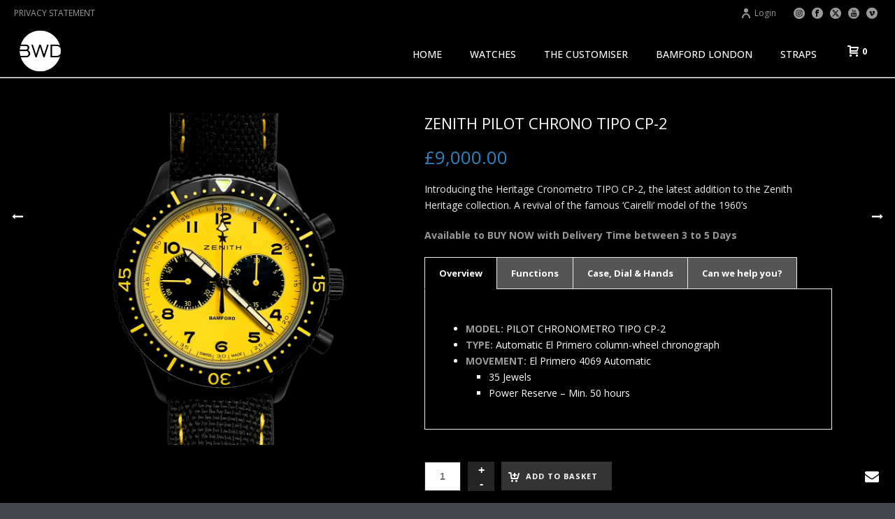

--- FILE ---
content_type: text/html; charset=UTF-8
request_url: https://www.bamfordwatchdepartment.com/?product=georges-watches-zenith-pilot-chrono-tipo-cp2-black-yellow
body_size: 39261
content:
<!DOCTYPE html>
<html lang="en-GB" >
<head>
		<!-- Google tag (gtag.js) -->
<script async src="https://www.googletagmanager.com/gtag/js?id=G-3E67828WVX"></script>
<script>
  window.dataLayer = window.dataLayer || [];
  function gtag(){dataLayer.push(arguments);}
  gtag('js', new Date());

  gtag('config', 'G-3E67828WVX');
</script>

<meta charset="UTF-8" /><meta name="viewport" content="width=device-width, initial-scale=1.0, minimum-scale=1.0, maximum-scale=1.0, user-scalable=0" /><meta http-equiv="X-UA-Compatible" content="IE=edge,chrome=1" /><meta name="format-detection" content="telephone=no"><title>ZENITH PILOT Chrono TIPO CP-2 &#8211; Bamford Watch Department</title>
                <script>
                    color_palettes=[];
                </script>
                <script type="text/javascript">var ajaxurl = "https://www.bamfordwatchdepartment.com/wp-admin/admin-ajax.php";</script><meta name='robots' content='max-image-preview:large' />

		<style id="critical-path-css" type="text/css">
			body,html{width:100%;height:100%;margin:0;padding:0}.page-preloader{top:0;left:0;z-index:999;position:fixed;height:100%;width:100%;text-align:center}.preloader-preview-area{-webkit-animation-delay:-.2s;animation-delay:-.2s;top:50%;-webkit-transform:translateY(100%);-ms-transform:translateY(100%);transform:translateY(100%);margin-top:10px;max-height:calc(50% - 20px);opacity:1;width:100%;text-align:center;position:absolute}.preloader-logo{max-width:90%;top:50%;-webkit-transform:translateY(-100%);-ms-transform:translateY(-100%);transform:translateY(-100%);margin:-10px auto 0 auto;max-height:calc(50% - 20px);opacity:1;position:relative}.ball-pulse>div{width:15px;height:15px;border-radius:100%;margin:2px;-webkit-animation-fill-mode:both;animation-fill-mode:both;display:inline-block;-webkit-animation:ball-pulse .75s infinite cubic-bezier(.2,.68,.18,1.08);animation:ball-pulse .75s infinite cubic-bezier(.2,.68,.18,1.08)}.ball-pulse>div:nth-child(1){-webkit-animation-delay:-.36s;animation-delay:-.36s}.ball-pulse>div:nth-child(2){-webkit-animation-delay:-.24s;animation-delay:-.24s}.ball-pulse>div:nth-child(3){-webkit-animation-delay:-.12s;animation-delay:-.12s}@-webkit-keyframes ball-pulse{0%{-webkit-transform:scale(1);transform:scale(1);opacity:1}45%{-webkit-transform:scale(.1);transform:scale(.1);opacity:.7}80%{-webkit-transform:scale(1);transform:scale(1);opacity:1}}@keyframes ball-pulse{0%{-webkit-transform:scale(1);transform:scale(1);opacity:1}45%{-webkit-transform:scale(.1);transform:scale(.1);opacity:.7}80%{-webkit-transform:scale(1);transform:scale(1);opacity:1}}.ball-clip-rotate-pulse{position:relative;-webkit-transform:translateY(-15px) translateX(-10px);-ms-transform:translateY(-15px) translateX(-10px);transform:translateY(-15px) translateX(-10px);display:inline-block}.ball-clip-rotate-pulse>div{-webkit-animation-fill-mode:both;animation-fill-mode:both;position:absolute;top:0;left:0;border-radius:100%}.ball-clip-rotate-pulse>div:first-child{height:36px;width:36px;top:7px;left:-7px;-webkit-animation:ball-clip-rotate-pulse-scale 1s 0s cubic-bezier(.09,.57,.49,.9) infinite;animation:ball-clip-rotate-pulse-scale 1s 0s cubic-bezier(.09,.57,.49,.9) infinite}.ball-clip-rotate-pulse>div:last-child{position:absolute;width:50px;height:50px;left:-16px;top:-2px;background:0 0;border:2px solid;-webkit-animation:ball-clip-rotate-pulse-rotate 1s 0s cubic-bezier(.09,.57,.49,.9) infinite;animation:ball-clip-rotate-pulse-rotate 1s 0s cubic-bezier(.09,.57,.49,.9) infinite;-webkit-animation-duration:1s;animation-duration:1s}@-webkit-keyframes ball-clip-rotate-pulse-rotate{0%{-webkit-transform:rotate(0) scale(1);transform:rotate(0) scale(1)}50%{-webkit-transform:rotate(180deg) scale(.6);transform:rotate(180deg) scale(.6)}100%{-webkit-transform:rotate(360deg) scale(1);transform:rotate(360deg) scale(1)}}@keyframes ball-clip-rotate-pulse-rotate{0%{-webkit-transform:rotate(0) scale(1);transform:rotate(0) scale(1)}50%{-webkit-transform:rotate(180deg) scale(.6);transform:rotate(180deg) scale(.6)}100%{-webkit-transform:rotate(360deg) scale(1);transform:rotate(360deg) scale(1)}}@-webkit-keyframes ball-clip-rotate-pulse-scale{30%{-webkit-transform:scale(.3);transform:scale(.3)}100%{-webkit-transform:scale(1);transform:scale(1)}}@keyframes ball-clip-rotate-pulse-scale{30%{-webkit-transform:scale(.3);transform:scale(.3)}100%{-webkit-transform:scale(1);transform:scale(1)}}@-webkit-keyframes square-spin{25%{-webkit-transform:perspective(100px) rotateX(180deg) rotateY(0);transform:perspective(100px) rotateX(180deg) rotateY(0)}50%{-webkit-transform:perspective(100px) rotateX(180deg) rotateY(180deg);transform:perspective(100px) rotateX(180deg) rotateY(180deg)}75%{-webkit-transform:perspective(100px) rotateX(0) rotateY(180deg);transform:perspective(100px) rotateX(0) rotateY(180deg)}100%{-webkit-transform:perspective(100px) rotateX(0) rotateY(0);transform:perspective(100px) rotateX(0) rotateY(0)}}@keyframes square-spin{25%{-webkit-transform:perspective(100px) rotateX(180deg) rotateY(0);transform:perspective(100px) rotateX(180deg) rotateY(0)}50%{-webkit-transform:perspective(100px) rotateX(180deg) rotateY(180deg);transform:perspective(100px) rotateX(180deg) rotateY(180deg)}75%{-webkit-transform:perspective(100px) rotateX(0) rotateY(180deg);transform:perspective(100px) rotateX(0) rotateY(180deg)}100%{-webkit-transform:perspective(100px) rotateX(0) rotateY(0);transform:perspective(100px) rotateX(0) rotateY(0)}}.square-spin{display:inline-block}.square-spin>div{-webkit-animation-fill-mode:both;animation-fill-mode:both;width:50px;height:50px;-webkit-animation:square-spin 3s 0s cubic-bezier(.09,.57,.49,.9) infinite;animation:square-spin 3s 0s cubic-bezier(.09,.57,.49,.9) infinite}.cube-transition{position:relative;-webkit-transform:translate(-25px,-25px);-ms-transform:translate(-25px,-25px);transform:translate(-25px,-25px);display:inline-block}.cube-transition>div{-webkit-animation-fill-mode:both;animation-fill-mode:both;width:15px;height:15px;position:absolute;top:-5px;left:-5px;-webkit-animation:cube-transition 1.6s 0s infinite ease-in-out;animation:cube-transition 1.6s 0s infinite ease-in-out}.cube-transition>div:last-child{-webkit-animation-delay:-.8s;animation-delay:-.8s}@-webkit-keyframes cube-transition{25%{-webkit-transform:translateX(50px) scale(.5) rotate(-90deg);transform:translateX(50px) scale(.5) rotate(-90deg)}50%{-webkit-transform:translate(50px,50px) rotate(-180deg);transform:translate(50px,50px) rotate(-180deg)}75%{-webkit-transform:translateY(50px) scale(.5) rotate(-270deg);transform:translateY(50px) scale(.5) rotate(-270deg)}100%{-webkit-transform:rotate(-360deg);transform:rotate(-360deg)}}@keyframes cube-transition{25%{-webkit-transform:translateX(50px) scale(.5) rotate(-90deg);transform:translateX(50px) scale(.5) rotate(-90deg)}50%{-webkit-transform:translate(50px,50px) rotate(-180deg);transform:translate(50px,50px) rotate(-180deg)}75%{-webkit-transform:translateY(50px) scale(.5) rotate(-270deg);transform:translateY(50px) scale(.5) rotate(-270deg)}100%{-webkit-transform:rotate(-360deg);transform:rotate(-360deg)}}.ball-scale>div{border-radius:100%;margin:2px;-webkit-animation-fill-mode:both;animation-fill-mode:both;display:inline-block;height:60px;width:60px;-webkit-animation:ball-scale 1s 0s ease-in-out infinite;animation:ball-scale 1s 0s ease-in-out infinite}@-webkit-keyframes ball-scale{0%{-webkit-transform:scale(0);transform:scale(0)}100%{-webkit-transform:scale(1);transform:scale(1);opacity:0}}@keyframes ball-scale{0%{-webkit-transform:scale(0);transform:scale(0)}100%{-webkit-transform:scale(1);transform:scale(1);opacity:0}}.line-scale>div{-webkit-animation-fill-mode:both;animation-fill-mode:both;display:inline-block;width:5px;height:50px;border-radius:2px;margin:2px}.line-scale>div:nth-child(1){-webkit-animation:line-scale 1s -.5s infinite cubic-bezier(.2,.68,.18,1.08);animation:line-scale 1s -.5s infinite cubic-bezier(.2,.68,.18,1.08)}.line-scale>div:nth-child(2){-webkit-animation:line-scale 1s -.4s infinite cubic-bezier(.2,.68,.18,1.08);animation:line-scale 1s -.4s infinite cubic-bezier(.2,.68,.18,1.08)}.line-scale>div:nth-child(3){-webkit-animation:line-scale 1s -.3s infinite cubic-bezier(.2,.68,.18,1.08);animation:line-scale 1s -.3s infinite cubic-bezier(.2,.68,.18,1.08)}.line-scale>div:nth-child(4){-webkit-animation:line-scale 1s -.2s infinite cubic-bezier(.2,.68,.18,1.08);animation:line-scale 1s -.2s infinite cubic-bezier(.2,.68,.18,1.08)}.line-scale>div:nth-child(5){-webkit-animation:line-scale 1s -.1s infinite cubic-bezier(.2,.68,.18,1.08);animation:line-scale 1s -.1s infinite cubic-bezier(.2,.68,.18,1.08)}@-webkit-keyframes line-scale{0%{-webkit-transform:scaley(1);transform:scaley(1)}50%{-webkit-transform:scaley(.4);transform:scaley(.4)}100%{-webkit-transform:scaley(1);transform:scaley(1)}}@keyframes line-scale{0%{-webkit-transform:scaley(1);transform:scaley(1)}50%{-webkit-transform:scaley(.4);transform:scaley(.4)}100%{-webkit-transform:scaley(1);transform:scaley(1)}}.ball-scale-multiple{position:relative;-webkit-transform:translateY(30px);-ms-transform:translateY(30px);transform:translateY(30px);display:inline-block}.ball-scale-multiple>div{border-radius:100%;-webkit-animation-fill-mode:both;animation-fill-mode:both;margin:2px;position:absolute;left:-30px;top:0;opacity:0;margin:0;width:50px;height:50px;-webkit-animation:ball-scale-multiple 1s 0s linear infinite;animation:ball-scale-multiple 1s 0s linear infinite}.ball-scale-multiple>div:nth-child(2){-webkit-animation-delay:-.2s;animation-delay:-.2s}.ball-scale-multiple>div:nth-child(3){-webkit-animation-delay:-.2s;animation-delay:-.2s}@-webkit-keyframes ball-scale-multiple{0%{-webkit-transform:scale(0);transform:scale(0);opacity:0}5%{opacity:1}100%{-webkit-transform:scale(1);transform:scale(1);opacity:0}}@keyframes ball-scale-multiple{0%{-webkit-transform:scale(0);transform:scale(0);opacity:0}5%{opacity:1}100%{-webkit-transform:scale(1);transform:scale(1);opacity:0}}.ball-pulse-sync{display:inline-block}.ball-pulse-sync>div{width:15px;height:15px;border-radius:100%;margin:2px;-webkit-animation-fill-mode:both;animation-fill-mode:both;display:inline-block}.ball-pulse-sync>div:nth-child(1){-webkit-animation:ball-pulse-sync .6s -.21s infinite ease-in-out;animation:ball-pulse-sync .6s -.21s infinite ease-in-out}.ball-pulse-sync>div:nth-child(2){-webkit-animation:ball-pulse-sync .6s -.14s infinite ease-in-out;animation:ball-pulse-sync .6s -.14s infinite ease-in-out}.ball-pulse-sync>div:nth-child(3){-webkit-animation:ball-pulse-sync .6s -70ms infinite ease-in-out;animation:ball-pulse-sync .6s -70ms infinite ease-in-out}@-webkit-keyframes ball-pulse-sync{33%{-webkit-transform:translateY(10px);transform:translateY(10px)}66%{-webkit-transform:translateY(-10px);transform:translateY(-10px)}100%{-webkit-transform:translateY(0);transform:translateY(0)}}@keyframes ball-pulse-sync{33%{-webkit-transform:translateY(10px);transform:translateY(10px)}66%{-webkit-transform:translateY(-10px);transform:translateY(-10px)}100%{-webkit-transform:translateY(0);transform:translateY(0)}}.transparent-circle{display:inline-block;border-top:.5em solid rgba(255,255,255,.2);border-right:.5em solid rgba(255,255,255,.2);border-bottom:.5em solid rgba(255,255,255,.2);border-left:.5em solid #fff;-webkit-transform:translateZ(0);transform:translateZ(0);-webkit-animation:transparent-circle 1.1s infinite linear;animation:transparent-circle 1.1s infinite linear;width:50px;height:50px;border-radius:50%}.transparent-circle:after{border-radius:50%;width:10em;height:10em}@-webkit-keyframes transparent-circle{0%{-webkit-transform:rotate(0);transform:rotate(0)}100%{-webkit-transform:rotate(360deg);transform:rotate(360deg)}}@keyframes transparent-circle{0%{-webkit-transform:rotate(0);transform:rotate(0)}100%{-webkit-transform:rotate(360deg);transform:rotate(360deg)}}.ball-spin-fade-loader{position:relative;top:-10px;left:-10px;display:inline-block}.ball-spin-fade-loader>div{width:15px;height:15px;border-radius:100%;margin:2px;-webkit-animation-fill-mode:both;animation-fill-mode:both;position:absolute;-webkit-animation:ball-spin-fade-loader 1s infinite linear;animation:ball-spin-fade-loader 1s infinite linear}.ball-spin-fade-loader>div:nth-child(1){top:25px;left:0;animation-delay:-.84s;-webkit-animation-delay:-.84s}.ball-spin-fade-loader>div:nth-child(2){top:17.05px;left:17.05px;animation-delay:-.72s;-webkit-animation-delay:-.72s}.ball-spin-fade-loader>div:nth-child(3){top:0;left:25px;animation-delay:-.6s;-webkit-animation-delay:-.6s}.ball-spin-fade-loader>div:nth-child(4){top:-17.05px;left:17.05px;animation-delay:-.48s;-webkit-animation-delay:-.48s}.ball-spin-fade-loader>div:nth-child(5){top:-25px;left:0;animation-delay:-.36s;-webkit-animation-delay:-.36s}.ball-spin-fade-loader>div:nth-child(6){top:-17.05px;left:-17.05px;animation-delay:-.24s;-webkit-animation-delay:-.24s}.ball-spin-fade-loader>div:nth-child(7){top:0;left:-25px;animation-delay:-.12s;-webkit-animation-delay:-.12s}.ball-spin-fade-loader>div:nth-child(8){top:17.05px;left:-17.05px;animation-delay:0s;-webkit-animation-delay:0s}@-webkit-keyframes ball-spin-fade-loader{50%{opacity:.3;-webkit-transform:scale(.4);transform:scale(.4)}100%{opacity:1;-webkit-transform:scale(1);transform:scale(1)}}@keyframes ball-spin-fade-loader{50%{opacity:.3;-webkit-transform:scale(.4);transform:scale(.4)}100%{opacity:1;-webkit-transform:scale(1);transform:scale(1)}}		</style>

		<link rel='dns-prefetch' href='//www.googletagmanager.com' />
<link rel='dns-prefetch' href='//fonts.googleapis.com' />
<link rel="alternate" type="application/rss+xml" title="Bamford Watch Department &raquo; Feed" href="https://www.bamfordwatchdepartment.com/feed/" />

<link rel="shortcut icon" href="/wp-content/uploads/2017/05/bwd.jpghttps://atreum-sta"  />
<link rel="apple-touch-icon-precomposed" href="/wp-content/uploads/2017/09/bwd.jpg">
<script type="text/javascript">window.abb = {};php = {};window.PHP = {};PHP.ajax = "https://www.bamfordwatchdepartment.com/wp-admin/admin-ajax.php";PHP.wp_p_id = "7678";var mk_header_parallax, mk_banner_parallax, mk_page_parallax, mk_footer_parallax, mk_body_parallax;var mk_images_dir = "https://www.bamfordwatchdepartment.com/wp-content/themes/jupiter/assets/images",mk_theme_js_path = "https://www.bamfordwatchdepartment.com/wp-content/themes/jupiter/assets/js",mk_theme_dir = "https://www.bamfordwatchdepartment.com/wp-content/themes/jupiter",mk_captcha_placeholder = "Enter Captcha",mk_captcha_invalid_txt = "Invalid. Try again.",mk_captcha_correct_txt = "Captcha correct.",mk_responsive_nav_width = 1140,mk_vertical_header_back = "Back",mk_vertical_header_anim = "1",mk_check_rtl = true,mk_grid_width = 1140,mk_ajax_search_option = "disable",mk_preloader_bg_color = "#fff",mk_accent_color = "#2c82be",mk_go_to_top =  "true",mk_smooth_scroll =  "true",mk_show_background_video =  "true",mk_preloader_bar_color = "#2c82be",mk_preloader_logo = "";var mk_header_parallax = false,mk_banner_parallax = false,mk_footer_parallax = false,mk_body_parallax = false,mk_no_more_posts = "No More Posts",mk_typekit_id   = "",mk_google_fonts = ["Open Sans:100italic,200italic,300italic,400italic,500italic,600italic,700italic,800italic,900italic,100,200,300,400,500,600,700,800,900"],mk_global_lazyload = true;</script><link rel="alternate" title="oEmbed (JSON)" type="application/json+oembed" href="https://www.bamfordwatchdepartment.com/wp-json/oembed/1.0/embed?url=https%3A%2F%2Fwww.bamfordwatchdepartment.com%2Fproduct%2Fgeorges-watches-zenith-pilot-chrono-tipo-cp2-black-yellow%2F" />
<link rel="alternate" title="oEmbed (XML)" type="text/xml+oembed" href="https://www.bamfordwatchdepartment.com/wp-json/oembed/1.0/embed?url=https%3A%2F%2Fwww.bamfordwatchdepartment.com%2Fproduct%2Fgeorges-watches-zenith-pilot-chrono-tipo-cp2-black-yellow%2F&#038;format=xml" />
<style id='wp-img-auto-sizes-contain-inline-css' type='text/css'>
img:is([sizes=auto i],[sizes^="auto," i]){contain-intrinsic-size:3000px 1500px}
/*# sourceURL=wp-img-auto-sizes-contain-inline-css */
</style>
<link rel='stylesheet' id='vc_extensions_cqbundle_adminicon-css' href='https://www.bamfordwatchdepartment.com/wp-content/plugins/vc-extensions-bundle_3.6.5/css/admin_icon.css?ver=42b8c4901c7bfe205da090dd525ee073' type='text/css' media='all' />
<link rel='stylesheet' id='sbi_styles-css' href='https://www.bamfordwatchdepartment.com/wp-content/plugins/instagram-feed/css/sbi-styles.css?ver=6.10.0' type='text/css' media='all' />
<link rel='stylesheet' id='image-hover-add-on-css' href='https://www.bamfordwatchdepartment.com/wp-content/plugins/wpbakery-image-hover-add-on-1/assets/css/min/imagehover-pro.min.css?ver=1.0.1' type='text/css' media='all' />
<link rel='stylesheet' id='wp-block-library-css' href='https://www.bamfordwatchdepartment.com/wp-includes/css/dist/block-library/style.css?ver=42b8c4901c7bfe205da090dd525ee073' type='text/css' media='all' />
<link rel='stylesheet' id='wc-blocks-style-css' href='https://www.bamfordwatchdepartment.com/wp-content/plugins/woocommerce/assets/client/blocks/wc-blocks.css?ver=1767082692' type='text/css' media='all' />
<style id='global-styles-inline-css' type='text/css'>
:root{--wp--preset--aspect-ratio--square: 1;--wp--preset--aspect-ratio--4-3: 4/3;--wp--preset--aspect-ratio--3-4: 3/4;--wp--preset--aspect-ratio--3-2: 3/2;--wp--preset--aspect-ratio--2-3: 2/3;--wp--preset--aspect-ratio--16-9: 16/9;--wp--preset--aspect-ratio--9-16: 9/16;--wp--preset--color--black: #000000;--wp--preset--color--cyan-bluish-gray: #abb8c3;--wp--preset--color--white: #ffffff;--wp--preset--color--pale-pink: #f78da7;--wp--preset--color--vivid-red: #cf2e2e;--wp--preset--color--luminous-vivid-orange: #ff6900;--wp--preset--color--luminous-vivid-amber: #fcb900;--wp--preset--color--light-green-cyan: #7bdcb5;--wp--preset--color--vivid-green-cyan: #00d084;--wp--preset--color--pale-cyan-blue: #8ed1fc;--wp--preset--color--vivid-cyan-blue: #0693e3;--wp--preset--color--vivid-purple: #9b51e0;--wp--preset--gradient--vivid-cyan-blue-to-vivid-purple: linear-gradient(135deg,rgb(6,147,227) 0%,rgb(155,81,224) 100%);--wp--preset--gradient--light-green-cyan-to-vivid-green-cyan: linear-gradient(135deg,rgb(122,220,180) 0%,rgb(0,208,130) 100%);--wp--preset--gradient--luminous-vivid-amber-to-luminous-vivid-orange: linear-gradient(135deg,rgb(252,185,0) 0%,rgb(255,105,0) 100%);--wp--preset--gradient--luminous-vivid-orange-to-vivid-red: linear-gradient(135deg,rgb(255,105,0) 0%,rgb(207,46,46) 100%);--wp--preset--gradient--very-light-gray-to-cyan-bluish-gray: linear-gradient(135deg,rgb(238,238,238) 0%,rgb(169,184,195) 100%);--wp--preset--gradient--cool-to-warm-spectrum: linear-gradient(135deg,rgb(74,234,220) 0%,rgb(151,120,209) 20%,rgb(207,42,186) 40%,rgb(238,44,130) 60%,rgb(251,105,98) 80%,rgb(254,248,76) 100%);--wp--preset--gradient--blush-light-purple: linear-gradient(135deg,rgb(255,206,236) 0%,rgb(152,150,240) 100%);--wp--preset--gradient--blush-bordeaux: linear-gradient(135deg,rgb(254,205,165) 0%,rgb(254,45,45) 50%,rgb(107,0,62) 100%);--wp--preset--gradient--luminous-dusk: linear-gradient(135deg,rgb(255,203,112) 0%,rgb(199,81,192) 50%,rgb(65,88,208) 100%);--wp--preset--gradient--pale-ocean: linear-gradient(135deg,rgb(255,245,203) 0%,rgb(182,227,212) 50%,rgb(51,167,181) 100%);--wp--preset--gradient--electric-grass: linear-gradient(135deg,rgb(202,248,128) 0%,rgb(113,206,126) 100%);--wp--preset--gradient--midnight: linear-gradient(135deg,rgb(2,3,129) 0%,rgb(40,116,252) 100%);--wp--preset--font-size--small: 13px;--wp--preset--font-size--medium: 20px;--wp--preset--font-size--large: 36px;--wp--preset--font-size--x-large: 42px;--wp--preset--spacing--20: 0.44rem;--wp--preset--spacing--30: 0.67rem;--wp--preset--spacing--40: 1rem;--wp--preset--spacing--50: 1.5rem;--wp--preset--spacing--60: 2.25rem;--wp--preset--spacing--70: 3.38rem;--wp--preset--spacing--80: 5.06rem;--wp--preset--shadow--natural: 6px 6px 9px rgba(0, 0, 0, 0.2);--wp--preset--shadow--deep: 12px 12px 50px rgba(0, 0, 0, 0.4);--wp--preset--shadow--sharp: 6px 6px 0px rgba(0, 0, 0, 0.2);--wp--preset--shadow--outlined: 6px 6px 0px -3px rgb(255, 255, 255), 6px 6px rgb(0, 0, 0);--wp--preset--shadow--crisp: 6px 6px 0px rgb(0, 0, 0);}:where(.is-layout-flex){gap: 0.5em;}:where(.is-layout-grid){gap: 0.5em;}body .is-layout-flex{display: flex;}.is-layout-flex{flex-wrap: wrap;align-items: center;}.is-layout-flex > :is(*, div){margin: 0;}body .is-layout-grid{display: grid;}.is-layout-grid > :is(*, div){margin: 0;}:where(.wp-block-columns.is-layout-flex){gap: 2em;}:where(.wp-block-columns.is-layout-grid){gap: 2em;}:where(.wp-block-post-template.is-layout-flex){gap: 1.25em;}:where(.wp-block-post-template.is-layout-grid){gap: 1.25em;}.has-black-color{color: var(--wp--preset--color--black) !important;}.has-cyan-bluish-gray-color{color: var(--wp--preset--color--cyan-bluish-gray) !important;}.has-white-color{color: var(--wp--preset--color--white) !important;}.has-pale-pink-color{color: var(--wp--preset--color--pale-pink) !important;}.has-vivid-red-color{color: var(--wp--preset--color--vivid-red) !important;}.has-luminous-vivid-orange-color{color: var(--wp--preset--color--luminous-vivid-orange) !important;}.has-luminous-vivid-amber-color{color: var(--wp--preset--color--luminous-vivid-amber) !important;}.has-light-green-cyan-color{color: var(--wp--preset--color--light-green-cyan) !important;}.has-vivid-green-cyan-color{color: var(--wp--preset--color--vivid-green-cyan) !important;}.has-pale-cyan-blue-color{color: var(--wp--preset--color--pale-cyan-blue) !important;}.has-vivid-cyan-blue-color{color: var(--wp--preset--color--vivid-cyan-blue) !important;}.has-vivid-purple-color{color: var(--wp--preset--color--vivid-purple) !important;}.has-black-background-color{background-color: var(--wp--preset--color--black) !important;}.has-cyan-bluish-gray-background-color{background-color: var(--wp--preset--color--cyan-bluish-gray) !important;}.has-white-background-color{background-color: var(--wp--preset--color--white) !important;}.has-pale-pink-background-color{background-color: var(--wp--preset--color--pale-pink) !important;}.has-vivid-red-background-color{background-color: var(--wp--preset--color--vivid-red) !important;}.has-luminous-vivid-orange-background-color{background-color: var(--wp--preset--color--luminous-vivid-orange) !important;}.has-luminous-vivid-amber-background-color{background-color: var(--wp--preset--color--luminous-vivid-amber) !important;}.has-light-green-cyan-background-color{background-color: var(--wp--preset--color--light-green-cyan) !important;}.has-vivid-green-cyan-background-color{background-color: var(--wp--preset--color--vivid-green-cyan) !important;}.has-pale-cyan-blue-background-color{background-color: var(--wp--preset--color--pale-cyan-blue) !important;}.has-vivid-cyan-blue-background-color{background-color: var(--wp--preset--color--vivid-cyan-blue) !important;}.has-vivid-purple-background-color{background-color: var(--wp--preset--color--vivid-purple) !important;}.has-black-border-color{border-color: var(--wp--preset--color--black) !important;}.has-cyan-bluish-gray-border-color{border-color: var(--wp--preset--color--cyan-bluish-gray) !important;}.has-white-border-color{border-color: var(--wp--preset--color--white) !important;}.has-pale-pink-border-color{border-color: var(--wp--preset--color--pale-pink) !important;}.has-vivid-red-border-color{border-color: var(--wp--preset--color--vivid-red) !important;}.has-luminous-vivid-orange-border-color{border-color: var(--wp--preset--color--luminous-vivid-orange) !important;}.has-luminous-vivid-amber-border-color{border-color: var(--wp--preset--color--luminous-vivid-amber) !important;}.has-light-green-cyan-border-color{border-color: var(--wp--preset--color--light-green-cyan) !important;}.has-vivid-green-cyan-border-color{border-color: var(--wp--preset--color--vivid-green-cyan) !important;}.has-pale-cyan-blue-border-color{border-color: var(--wp--preset--color--pale-cyan-blue) !important;}.has-vivid-cyan-blue-border-color{border-color: var(--wp--preset--color--vivid-cyan-blue) !important;}.has-vivid-purple-border-color{border-color: var(--wp--preset--color--vivid-purple) !important;}.has-vivid-cyan-blue-to-vivid-purple-gradient-background{background: var(--wp--preset--gradient--vivid-cyan-blue-to-vivid-purple) !important;}.has-light-green-cyan-to-vivid-green-cyan-gradient-background{background: var(--wp--preset--gradient--light-green-cyan-to-vivid-green-cyan) !important;}.has-luminous-vivid-amber-to-luminous-vivid-orange-gradient-background{background: var(--wp--preset--gradient--luminous-vivid-amber-to-luminous-vivid-orange) !important;}.has-luminous-vivid-orange-to-vivid-red-gradient-background{background: var(--wp--preset--gradient--luminous-vivid-orange-to-vivid-red) !important;}.has-very-light-gray-to-cyan-bluish-gray-gradient-background{background: var(--wp--preset--gradient--very-light-gray-to-cyan-bluish-gray) !important;}.has-cool-to-warm-spectrum-gradient-background{background: var(--wp--preset--gradient--cool-to-warm-spectrum) !important;}.has-blush-light-purple-gradient-background{background: var(--wp--preset--gradient--blush-light-purple) !important;}.has-blush-bordeaux-gradient-background{background: var(--wp--preset--gradient--blush-bordeaux) !important;}.has-luminous-dusk-gradient-background{background: var(--wp--preset--gradient--luminous-dusk) !important;}.has-pale-ocean-gradient-background{background: var(--wp--preset--gradient--pale-ocean) !important;}.has-electric-grass-gradient-background{background: var(--wp--preset--gradient--electric-grass) !important;}.has-midnight-gradient-background{background: var(--wp--preset--gradient--midnight) !important;}.has-small-font-size{font-size: var(--wp--preset--font-size--small) !important;}.has-medium-font-size{font-size: var(--wp--preset--font-size--medium) !important;}.has-large-font-size{font-size: var(--wp--preset--font-size--large) !important;}.has-x-large-font-size{font-size: var(--wp--preset--font-size--x-large) !important;}
/*# sourceURL=global-styles-inline-css */
</style>
<style id='core-block-supports-inline-css' type='text/css'>
/**
 * Core styles: block-supports
 */

/*# sourceURL=core-block-supports-inline-css */
</style>

<style id='classic-theme-styles-inline-css' type='text/css'>
/**
 * These rules are needed for backwards compatibility.
 * They should match the button element rules in the base theme.json file.
 */
.wp-block-button__link {
	color: #ffffff;
	background-color: #32373c;
	border-radius: 9999px; /* 100% causes an oval, but any explicit but really high value retains the pill shape. */

	/* This needs a low specificity so it won't override the rules from the button element if defined in theme.json. */
	box-shadow: none;
	text-decoration: none;

	/* The extra 2px are added to size solids the same as the outline versions.*/
	padding: calc(0.667em + 2px) calc(1.333em + 2px);

	font-size: 1.125em;
}

.wp-block-file__button {
	background: #32373c;
	color: #ffffff;
	text-decoration: none;
}

/*# sourceURL=/wp-includes/css/classic-themes.css */
</style>
<link rel='stylesheet' id='contact-form-7-css' href='https://www.bamfordwatchdepartment.com/wp-content/plugins/contact-form-7/includes/css/styles.css?ver=6.1.4' type='text/css' media='all' />
<link rel='stylesheet' id='qtip_min_css-css' href='https://www.bamfordwatchdepartment.com/wp-content/plugins/visual-product-configurator-custom-swatch-addon/public/css/jquery.qtip.min.css?ver=1.0.0' type='text/css' media='all' />
<link rel='stylesheet' id='vpc-csa-css' href='https://www.bamfordwatchdepartment.com/wp-content/plugins/visual-product-configurator-custom-swatch-addon/public/css/vpc-csa-public.css?v=696bfaecf39b9&#038;ver=1.0.0' type='text/css' media='all' />
<link rel='stylesheet' id='vpc-csa-modal-css-css' href='https://www.bamfordwatchdepartment.com/wp-content/plugins/visual-product-configurator-custom-swatch-addon/public/js/modal/modal.min.css?ver=1.0.0' type='text/css' media='all' />
<link rel='stylesheet' id='barlow-css-css' href='https://fonts.googleapis.com/css2?family=Barlow+Condensed%3Awght%40300&#038;ver=6.9' type='text/css' media='all' />
<link rel='stylesheet' id='gentium-book-basic-css-css' href='https://fonts.googleapis.com/css?family=Gentium+Book+Basic&#038;ver=6.9' type='text/css' media='all' />
<link rel='stylesheet' id='open-sans-condensed-css-css' href='https://fonts.googleapis.com/css?family=Open+Sans+Condensed%3A300&#038;ver=6.9' type='text/css' media='all' />
<link rel='stylesheet' id='saira-extra-condensed-css-css' href='https://fonts.googleapis.com/css?family=Saira+Extra+Condensed&#038;ver=6.9' type='text/css' media='all' />
<link rel='stylesheet' id='open-sans-css-css' href='https://fonts.googleapis.com/css?family=Open+Sans&#038;ver=6.9' type='text/css' media='all' />
<link rel='stylesheet' id='vpc-public-css-css' href='https://www.bamfordwatchdepartment.com/wp-content/plugins/visual-product-configurator/public/css/vpc-public.css?ver=7.6.3' type='text/css' media='all' />
<link rel='stylesheet' id='photoswipe-css' href='https://www.bamfordwatchdepartment.com/wp-content/plugins/woocommerce/assets/css/photoswipe/photoswipe.min.css?ver=10.4.3' type='text/css' media='all' />
<link rel='stylesheet' id='photoswipe-default-skin-css' href='https://www.bamfordwatchdepartment.com/wp-content/plugins/woocommerce/assets/css/photoswipe/default-skin/default-skin.min.css?ver=10.4.3' type='text/css' media='all' />
<link rel='stylesheet' id='woocommerce-override-css' href='https://www.bamfordwatchdepartment.com/wp-content/themes/jupiter/assets/stylesheet/plugins/min/woocommerce.css?ver=42b8c4901c7bfe205da090dd525ee073' type='text/css' media='all' />
<style id='woocommerce-inline-inline-css' type='text/css'>
.woocommerce form .form-row .required { visibility: visible; }
/*# sourceURL=woocommerce-inline-inline-css */
</style>
<link rel='stylesheet' id='theme-styles-css' href='https://www.bamfordwatchdepartment.com/wp-content/themes/jupiter/assets/stylesheet/min/full-styles.6.12.0.css?ver=1709483603' type='text/css' media='all' />
<style id='theme-styles-inline-css' type='text/css'>

			#wpadminbar {
				-webkit-backface-visibility: hidden;
				backface-visibility: hidden;
				-webkit-perspective: 1000;
				-ms-perspective: 1000;
				perspective: 1000;
				-webkit-transform: translateZ(0px);
				-ms-transform: translateZ(0px);
				transform: translateZ(0px);
			}
			@media screen and (max-width: 600px) {
				#wpadminbar {
					position: fixed !important;
				}
			}
		
body { background-color:#fff; } .hb-custom-header #mk-page-introduce, .mk-header { background-color:#000000;background-position:center center;background-size:cover;-webkit-background-size:cover;-moz-background-size:cover; } .hb-custom-header > div, .mk-header-bg { background-color:#000000;background-repeat:no-repeat;background-position:center center;background-size:cover;-webkit-background-size:cover;-moz-background-size:cover; } .mk-classic-nav-bg { background-color:#000000;background-repeat:no-repeat;background-position:center center;background-size:cover;-webkit-background-size:cover;-moz-background-size:cover; } .master-holder-bg { background-color:#000000;background-repeat:no-repeat;background-position:center center;background-size:cover;-webkit-background-size:cover;-moz-background-size:cover; } #mk-footer { background-color:#43474d;background-repeat:no-repeat;background-position:center center;background-size:cover;-webkit-background-size:cover;-moz-background-size:cover; } #mk-boxed-layout { -webkit-box-shadow:0 0 px rgba(0, 0, 0, ); -moz-box-shadow:0 0 px rgba(0, 0, 0, ); box-shadow:0 0 px rgba(0, 0, 0, ); } .mk-news-tab .mk-tabs-tabs .is-active a, .mk-fancy-title.pattern-style span, .mk-fancy-title.pattern-style.color-gradient span:after, .page-bg-color { background-color:#000000; } .page-title { font-size:20px; color:#4d4d4d; text-transform:uppercase; font-weight:400; letter-spacing:2px; } .page-subtitle { font-size:14px; line-height:100%; color:#a3a3a3; font-size:14px; text-transform:none; } .mk-header { border-bottom:1px solid #ededed; } .header-style-1 .mk-header-padding-wrapper, .header-style-2 .mk-header-padding-wrapper, .header-style-3 .mk-header-padding-wrapper { padding-top:111px; } .mk-process-steps[max-width~="950px"] ul::before { display:none !important; } .mk-process-steps[max-width~="950px"] li { margin-bottom:30px !important; width:100% !important; text-align:center; } .mk-event-countdown-ul[max-width~="750px"] li { width:90%; display:block; margin:0 auto 15px; } body { font-family:Open Sans } @font-face { font-family:'star'; src:url('https://www.bamfordwatchdepartment.com/wp-content/themes/jupiter/assets/stylesheet/fonts/star/font.eot'); src:url('https://www.bamfordwatchdepartment.com/wp-content/themes/jupiter/assets/stylesheet/fonts/star/font.eot?#iefix') format('embedded-opentype'), url('https://www.bamfordwatchdepartment.com/wp-content/themes/jupiter/assets/stylesheet/fonts/star/font.woff') format('woff'), url('https://www.bamfordwatchdepartment.com/wp-content/themes/jupiter/assets/stylesheet/fonts/star/font.ttf') format('truetype'), url('https://www.bamfordwatchdepartment.com/wp-content/themes/jupiter/assets/stylesheet/fonts/star/font.svg#star') format('svg'); font-weight:normal; font-style:normal; } @font-face { font-family:'WooCommerce'; src:url('https://www.bamfordwatchdepartment.com/wp-content/themes/jupiter/assets/stylesheet/fonts/woocommerce/font.eot'); src:url('https://www.bamfordwatchdepartment.com/wp-content/themes/jupiter/assets/stylesheet/fonts/woocommerce/font.eot?#iefix') format('embedded-opentype'), url('https://www.bamfordwatchdepartment.com/wp-content/themes/jupiter/assets/stylesheet/fonts/woocommerce/font.woff') format('woff'), url('https://www.bamfordwatchdepartment.com/wp-content/themes/jupiter/assets/stylesheet/fonts/woocommerce/font.ttf') format('truetype'), url('https://www.bamfordwatchdepartment.com/wp-content/themes/jupiter/assets/stylesheet/fonts/woocommerce/font.svg#WooCommerce') format('svg'); font-weight:normal; font-style:normal; }
/*# sourceURL=theme-styles-inline-css */
</style>
<link rel='stylesheet' id='mkhb-render-css' href='https://www.bamfordwatchdepartment.com/wp-content/themes/jupiter/header-builder/includes/assets/css/mkhb-render.css?ver=6.12.0' type='text/css' media='all' />
<link rel='stylesheet' id='mkhb-row-css' href='https://www.bamfordwatchdepartment.com/wp-content/themes/jupiter/header-builder/includes/assets/css/mkhb-row.css?ver=6.12.0' type='text/css' media='all' />
<link rel='stylesheet' id='mkhb-column-css' href='https://www.bamfordwatchdepartment.com/wp-content/themes/jupiter/header-builder/includes/assets/css/mkhb-column.css?ver=6.12.0' type='text/css' media='all' />
<link rel='stylesheet' id='theme-options-css' href='https://www.bamfordwatchdepartment.com/wp-content/uploads/mk_assets/theme-options-production-1764345532.css?ver=1764345529' type='text/css' media='all' />
<link rel='stylesheet' id='jupiter-donut-shortcodes-css' href='https://www.bamfordwatchdepartment.com/wp-content/plugins/jupiter-donut/assets/css/shortcodes-styles.css?ver=1.6.5' type='text/css' media='all' />
<link rel='stylesheet' id='mk-style-css' href='https://www.bamfordwatchdepartment.com/wp-content/themes/jupiter-child/style.css?ver=42b8c4901c7bfe205da090dd525ee073' type='text/css' media='all' />
<link rel='stylesheet' id='bsf-Defaults-css' href='https://www.bamfordwatchdepartment.com/wp-content/uploads/smile_fonts/Defaults/Defaults.css?ver=3.21.2' type='text/css' media='all' />
<link rel='stylesheet' id='mpc-massive-style-css' href='https://www.bamfordwatchdepartment.com/wp-content/plugins/mpc-massive/assets/css/mpc-styles.css?ver=2.4.8.1' type='text/css' media='all' />
<script type="text/javascript" data-noptimize='' data-no-minify='' src="https://www.bamfordwatchdepartment.com/wp-content/themes/jupiter/assets/js/plugins/wp-enqueue/min/webfontloader.js?ver=42b8c4901c7bfe205da090dd525ee073" id="mk-webfontloader-js"></script>
<script type="text/javascript" id="mk-webfontloader-js-after">
/* <![CDATA[ */
WebFontConfig = {
	timeout: 2000
}

if ( mk_typekit_id.length > 0 ) {
	WebFontConfig.typekit = {
		id: mk_typekit_id
	}
}

if ( mk_google_fonts.length > 0 ) {
	WebFontConfig.google = {
		families:  mk_google_fonts
	}
}

if ( (mk_google_fonts.length > 0 || mk_typekit_id.length > 0) && navigator.userAgent.indexOf("Speed Insights") == -1) {
	WebFont.load( WebFontConfig );
}
		
//# sourceURL=mk-webfontloader-js-after
/* ]]> */
</script>
<script type="text/javascript" src="https://www.bamfordwatchdepartment.com/wp-includes/js/dist/hooks.js?ver=220ff17f5667d013d468" id="wp-hooks-js"></script>
<script type="text/javascript" src="https://www.bamfordwatchdepartment.com/wp-includes/js/jquery/jquery.js?ver=3.7.1" id="jquery-core-js"></script>
<script type="text/javascript" src="https://www.bamfordwatchdepartment.com/wp-includes/js/jquery/jquery-migrate.js?ver=3.4.1" id="jquery-migrate-js"></script>
<script type="text/javascript" id="say-what-js-js-extra">
/* <![CDATA[ */
var say_what_data = {"replacements":[]};
//# sourceURL=say-what-js-js-extra
/* ]]> */
</script>
<script type="text/javascript" src="https://www.bamfordwatchdepartment.com/wp-content/plugins/say-what/assets/build/frontend.js?ver=fd31684c45e4d85aeb4e" id="say-what-js-js"></script>
<script type="text/javascript" src="https://www.bamfordwatchdepartment.com/wp-content/plugins/visual-product-configurator-custom-swatch-addon/public/js/jquery.qtip.min.js?ver=1.0.0" id="vpc-ata-qtip-js"></script>
<script type="text/javascript" src="https://www.bamfordwatchdepartment.com/wp-content/plugins/visual-product-configurator-custom-swatch-addon/public/js/vpc-csa-public.js?ver=1.0.0" id="vpc-csa-js"></script>
<script type="text/javascript" src="https://www.bamfordwatchdepartment.com/wp-content/plugins/visual-product-configurator-custom-swatch-addon/public//js/modal/modal.js?ver=1.0.0" id="vpc-csa-modal-js-js"></script>
<script type="text/javascript" src="https://www.bamfordwatchdepartment.com/wp-content/plugins/visual-product-configurator/public/js/accounting.min.js?ver=7.6.3" id="vpc-accounting-js"></script>
<script type="text/javascript" id="vpc-public-js-extra">
/* <![CDATA[ */
var ajax_object = {"ajax_url":"https://www.bamfordwatchdepartment.com/wp-admin/admin-ajax.php"};
//# sourceURL=vpc-public-js-extra
/* ]]> */
</script>
<script type="text/javascript" src="https://www.bamfordwatchdepartment.com/wp-content/plugins/visual-product-configurator/public/js/vpc-public.js?ver=7.6.3" id="vpc-public-js"></script>
<script type="text/javascript" src="https://www.bamfordwatchdepartment.com/wp-content/plugins/woocommerce/assets/js/jquery-blockui/jquery.blockUI.js?ver=2.7.0-wc.10.4.3" id="wc-jquery-blockui-js" data-wp-strategy="defer"></script>
<script type="text/javascript" id="wc-add-to-cart-js-extra">
/* <![CDATA[ */
var wc_add_to_cart_params = {"ajax_url":"/wp-admin/admin-ajax.php","wc_ajax_url":"/?wc-ajax=%%endpoint%%","i18n_view_cart":"View basket","cart_url":"https://www.bamfordwatchdepartment.com/cart/","is_cart":"","cart_redirect_after_add":"no"};
//# sourceURL=wc-add-to-cart-js-extra
/* ]]> */
</script>
<script type="text/javascript" src="https://www.bamfordwatchdepartment.com/wp-content/plugins/woocommerce/assets/js/frontend/add-to-cart.js?ver=10.4.3" id="wc-add-to-cart-js" data-wp-strategy="defer"></script>
<script type="text/javascript" src="https://www.bamfordwatchdepartment.com/wp-content/plugins/woocommerce/assets/js/zoom/jquery.zoom.js?ver=1.7.21-wc.10.4.3" id="wc-zoom-js" defer="defer" data-wp-strategy="defer"></script>
<script type="text/javascript" src="https://www.bamfordwatchdepartment.com/wp-content/plugins/woocommerce/assets/js/flexslider/jquery.flexslider.js?ver=2.7.2-wc.10.4.3" id="wc-flexslider-js" defer="defer" data-wp-strategy="defer"></script>
<script type="text/javascript" src="https://www.bamfordwatchdepartment.com/wp-content/plugins/woocommerce/assets/js/photoswipe/photoswipe.js?ver=4.1.1-wc.10.4.3" id="wc-photoswipe-js" defer="defer" data-wp-strategy="defer"></script>
<script type="text/javascript" src="https://www.bamfordwatchdepartment.com/wp-content/plugins/woocommerce/assets/js/photoswipe/photoswipe-ui-default.js?ver=4.1.1-wc.10.4.3" id="wc-photoswipe-ui-default-js" defer="defer" data-wp-strategy="defer"></script>
<script type="text/javascript" id="wc-single-product-js-extra">
/* <![CDATA[ */
var wc_single_product_params = {"i18n_required_rating_text":"Please select a rating","i18n_rating_options":["1 of 5 stars","2 of 5 stars","3 of 5 stars","4 of 5 stars","5 of 5 stars"],"i18n_product_gallery_trigger_text":"View full-screen image gallery","review_rating_required":"yes","flexslider":{"rtl":false,"animation":"slide","smoothHeight":true,"directionNav":false,"controlNav":"thumbnails","slideshow":false,"animationSpeed":500,"animationLoop":false,"allowOneSlide":false},"zoom_enabled":"1","zoom_options":[],"photoswipe_enabled":"1","photoswipe_options":{"shareEl":false,"closeOnScroll":false,"history":false,"hideAnimationDuration":0,"showAnimationDuration":0},"flexslider_enabled":"1"};
//# sourceURL=wc-single-product-js-extra
/* ]]> */
</script>
<script type="text/javascript" src="https://www.bamfordwatchdepartment.com/wp-content/plugins/woocommerce/assets/js/frontend/single-product.js?ver=10.4.3" id="wc-single-product-js" defer="defer" data-wp-strategy="defer"></script>
<script type="text/javascript" src="https://www.bamfordwatchdepartment.com/wp-content/plugins/woocommerce/assets/js/js-cookie/js.cookie.js?ver=2.1.4-wc.10.4.3" id="wc-js-cookie-js" data-wp-strategy="defer"></script>
<script type="text/javascript" src="https://www.bamfordwatchdepartment.com/wp-content/plugins/js_composer/assets/js/vendors/woocommerce-add-to-cart.js?ver=8.7.2" id="vc_woocommerce-add-to-cart-js-js"></script>
<script type="text/javascript" src="https://www.bamfordwatchdepartment.com/wp-content/themes/jupiter/framework/includes/woocommerce-quantity-increment/assets/js/wc-quantity-increment.js?ver=42b8c4901c7bfe205da090dd525ee073" id="wcqi-js-js"></script>
<script type="text/javascript" src="https://www.bamfordwatchdepartment.com/wp-content/themes/jupiter/framework/includes/woocommerce-quantity-increment/assets/js/lib/number-polyfill.min.js?ver=42b8c4901c7bfe205da090dd525ee073" id="wcqi-number-polyfill-js"></script>

<!-- Google tag (gtag.js) snippet added by Site Kit -->
<!-- Google Analytics snippet added by Site Kit -->
<script type="text/javascript" src="https://www.googletagmanager.com/gtag/js?id=GT-NGKVN64J" id="google_gtagjs-js" async></script>
<script type="text/javascript" id="google_gtagjs-js-after">
/* <![CDATA[ */
window.dataLayer = window.dataLayer || [];function gtag(){dataLayer.push(arguments);}
gtag("set","linker",{"domains":["www.bamfordwatchdepartment.com"]});
gtag("js", new Date());
gtag("set", "developer_id.dZTNiMT", true);
gtag("config", "GT-NGKVN64J", {"googlesitekit_post_type":"product"});
 window._googlesitekit = window._googlesitekit || {}; window._googlesitekit.throttledEvents = []; window._googlesitekit.gtagEvent = (name, data) => { var key = JSON.stringify( { name, data } ); if ( !! window._googlesitekit.throttledEvents[ key ] ) { return; } window._googlesitekit.throttledEvents[ key ] = true; setTimeout( () => { delete window._googlesitekit.throttledEvents[ key ]; }, 5 ); gtag( "event", name, { ...data, event_source: "site-kit" } ); }; 
//# sourceURL=google_gtagjs-js-after
/* ]]> */
</script>
<script></script><link rel="https://api.w.org/" href="https://www.bamfordwatchdepartment.com/wp-json/" /><link rel="alternate" title="JSON" type="application/json" href="https://www.bamfordwatchdepartment.com/wp-json/wp/v2/product/7678" /><link rel="canonical" href="https://www.bamfordwatchdepartment.com/product/georges-watches-zenith-pilot-chrono-tipo-cp2-black-yellow/" />
<meta name="generator" content="Site Kit by Google 1.170.0" /> <style> .ppw-ppf-input-container { background-color: !important; padding: px!important; border-radius: px!important; } .ppw-ppf-input-container div.ppw-ppf-headline { font-size: px!important; font-weight: !important; color: !important; } .ppw-ppf-input-container div.ppw-ppf-desc { font-size: px!important; font-weight: !important; color: !important; } .ppw-ppf-input-container label.ppw-pwd-label { font-size: px!important; font-weight: !important; color: !important; } div.ppwp-wrong-pw-error { font-size: px!important; font-weight: !important; color: #dc3232!important; background: !important; } .ppw-ppf-input-container input[type='submit'] { color: !important; background: !important; } .ppw-ppf-input-container input[type='submit']:hover { color: !important; background: !important; } .ppw-ppf-desc-below { font-size: px!important; font-weight: !important; color: !important; } </style>  <style> .ppw-form { background-color: !important; padding: px!important; border-radius: px!important; } .ppw-headline.ppw-pcp-pf-headline { font-size: px!important; font-weight: !important; color: !important; } .ppw-description.ppw-pcp-pf-desc { font-size: px!important; font-weight: !important; color: !important; } .ppw-pcp-pf-desc-above-btn { display: block; } .ppw-pcp-pf-desc-below-form { font-size: px!important; font-weight: !important; color: !important; } .ppw-input label.ppw-pcp-password-label { font-size: px!important; font-weight: !important; color: !important; } .ppw-form input[type='submit'] { color: !important; background: !important; } .ppw-form input[type='submit']:hover { color: !important; background: !important; } div.ppw-error.ppw-pcp-pf-error-msg { font-size: px!important; font-weight: !important; color: #dc3232!important; background: !important; } </style> <style>div.woocommerce-variation-add-to-cart-disabled { display: none ! important; }</style><meta itemprop="author" content="" /><meta itemprop="datePublished" content="March 23, 2020" /><meta itemprop="dateModified" content="January 29, 2024" /><meta itemprop="publisher" content="Bamford Watch Department" /><meta property="og:site_name" content="Bamford Watch Department"/><meta property="og:image" content="https://www.bamfordwatchdepartment.com/wp-content/uploads/2020/03/zenith-tipo-tp2-yellow.png"/><meta property="og:url" content="https://www.bamfordwatchdepartment.com/product/georges-watches-zenith-pilot-chrono-tipo-cp2-black-yellow/"/><meta property="og:title" content="ZENITH PILOT Chrono TIPO CP-2"/><meta property="og:description" content="Introducing the Heritage Cronometro TIPO CP-2, the latest addition to the Zenith Heritage collection. A revival of the famous &#039;Cairelli&#039; model of the 1960&#039;s

&lt;strong&gt;Available to BUY NOW with Delivery Time between 3 to 5 Days&lt;/strong&gt;

[vc_tabs style=&quot;default&quot; orientation=&quot;horizontal&quot; tab_location=&quot;left&quot; container_bg_color=&quot;#000000&quot;][vc_tab title=&quot;Overview&quot; tab_id=&quot;1389303594-1-24&quot;]
&lt;ul&gt;
 	&lt;li&gt;&lt;strong&gt;MODEL:&lt;/strong&gt; PILOT CHRONOMETRO TIPO CP-2&lt;/li&gt;
 	&lt;li&gt;&lt;strong&gt;TYPE:&lt;/strong&gt; Automatic El Primero column-wheel chronograph&lt;/li&gt;
 	&lt;li&gt;&lt;strong&gt;MOVEMENT:&lt;/strong&gt; El Primero 4069 Automatic
&lt;ul&gt;
 	&lt;li&gt;35 Jewels&lt;/li&gt;
 	&lt;li&gt;Power Reserve - Min. 50 hours&lt;/li&gt;
&lt;/ul&gt;
&lt;/li&gt;
&lt;/ul&gt;
[/vc_tab]

[vc_tab title=&quot;Functions&quot; tab_id=&quot;1389303594-1-25&quot;]
&lt;ul&gt;
 	&lt;li&gt;&lt;strong&gt;Central Chronograph Hand&lt;/strong&gt;&lt;/li&gt;
 	&lt;li&gt;&lt;strong&gt;30 minute counter at 3 o&#039;clock position&lt;/strong&gt;&lt;/li&gt;
 	&lt;li&gt;&lt;strong&gt;Hours &amp; Minutes in the centre&lt;/strong&gt;&lt;/li&gt;
 	&lt;li&gt;&lt;strong&gt;Small seconds at 9 o&#039;clock position&lt;/strong&gt;&lt;/li&gt;
&lt;/ul&gt;
[/vc_tab]

[vc_tab title=&quot;Case, Dial &amp; Hands&quot; tab_id=&quot;1389303594-1-26&quot;]
&lt;ul&gt;
 	&lt;li&gt;&lt;strong&gt;CASE MATERIAL:  &lt;/strong&gt;Stainless Steel finished also available with Military Grade Titanium Coating (MGTC) or Graphite Particle Coating (GPC)&lt;/li&gt;
 	&lt;li&gt;&lt;strong&gt;CASE DIAMETER: &lt;/strong&gt;43 mm&lt;/li&gt;
 	&lt;li&gt;&lt;strong&gt;CASE THICKNESS: &lt;/strong&gt;12.85 mm&lt;/li&gt;
 	&lt;li&gt;&lt;strong&gt;CRYSTAL:  &lt;/strong&gt;Domed sapphire crystal with anti-reflective treatment on both sides&lt;/li&gt;
 	&lt;li&gt;&lt;strong&gt;CASE-BACK: &lt;/strong&gt;Stainless Steel engraved with special Chronometro Tipo CP-2 logo&lt;/li&gt;
 	&lt;li&gt;&lt;strong&gt;WATER-RESISTANCE:  &lt;/strong&gt;10 ATM – 100 m&lt;/li&gt;
&lt;/ul&gt;
[/vc_tab]

[vc_tab section i_icon_fontawesome=&quot;fa fa-comment&quot; title=&quot;Can we help you?&quot; tab_id=&quot;1389303594-2-84&quot;]

We would be happy to help with any questions you may have. Please contact us using the details below

&lt;strong&gt;BAMFORD WATCH DEPARTMENT&lt;/strong&gt;
Mayfair, LONDON - UK
+ (44) 0207 881 8109
&lt;a href=&quot;mailto:info@bamfordwatchdepartment.com&quot;&gt;info@bamfordwatchdepartment.com&lt;/a&gt;
&lt;a href=&quot;https://atreum-staging.co.uk&quot;&gt;www.bamfordwatchdepartment.com&lt;/a&gt;[/vc_tab][/vc_tabs]"/><meta property="og:type" content="article"/><script> var isTest = false; </script><style>.mc4wp-checkbox-wp-registration-form{clear:both;width:auto;display:block;position:static}.mc4wp-checkbox-wp-registration-form input{float:none;vertical-align:middle;-webkit-appearance:checkbox;width:auto;max-width:21px;margin:0 6px 0 0;padding:0;position:static;display:inline-block!important}.mc4wp-checkbox-wp-registration-form label{float:none;cursor:pointer;width:auto;margin:0 0 16px;display:block;position:static}</style><style>.mc4wp-checkbox-contact-form-7{clear:both;width:auto;display:block;position:static}.mc4wp-checkbox-contact-form-7 input{float:none;vertical-align:middle;-webkit-appearance:checkbox;width:auto;max-width:21px;margin:0 6px 0 0;padding:0;position:static;display:inline-block!important}.mc4wp-checkbox-contact-form-7 label{float:none;cursor:pointer;width:auto;margin:0 0 16px;display:block;position:static}</style><style>.mc4wp-checkbox-woocommerce{clear:both;width:auto;display:block;position:static}.mc4wp-checkbox-woocommerce input{float:none;vertical-align:middle;-webkit-appearance:checkbox;width:auto;max-width:21px;margin:0 6px 0 0;padding:0;position:static;display:inline-block!important}.mc4wp-checkbox-woocommerce label{float:none;cursor:pointer;width:auto;margin:0 0 16px;display:block;position:static}</style>	<noscript><style>.woocommerce-product-gallery{ opacity: 1 !important; }</style></noscript>
	<meta name="generator" content="Powered by WPBakery Page Builder - drag and drop page builder for WordPress."/>
<meta name="generator" content="Powered by Slider Revolution 6.7.40 - responsive, Mobile-Friendly Slider Plugin for WordPress with comfortable drag and drop interface." />
<link rel="icon" href="https://www.bamfordwatchdepartment.com/wp-content/uploads/2017/09/bwd-32x32.jpg" sizes="32x32" />
<link rel="icon" href="https://www.bamfordwatchdepartment.com/wp-content/uploads/2017/09/bwd-192x192.jpg" sizes="192x192" />
<link rel="apple-touch-icon" href="https://www.bamfordwatchdepartment.com/wp-content/uploads/2017/09/bwd-180x180.jpg" />
<meta name="msapplication-TileImage" content="https://www.bamfordwatchdepartment.com/wp-content/uploads/2017/09/bwd-270x270.jpg" />
<script>function setREVStartSize(e){
			//window.requestAnimationFrame(function() {
				window.RSIW = window.RSIW===undefined ? window.innerWidth : window.RSIW;
				window.RSIH = window.RSIH===undefined ? window.innerHeight : window.RSIH;
				try {
					var pw = document.getElementById(e.c).parentNode.offsetWidth,
						newh;
					pw = pw===0 || isNaN(pw) || (e.l=="fullwidth" || e.layout=="fullwidth") ? window.RSIW : pw;
					e.tabw = e.tabw===undefined ? 0 : parseInt(e.tabw);
					e.thumbw = e.thumbw===undefined ? 0 : parseInt(e.thumbw);
					e.tabh = e.tabh===undefined ? 0 : parseInt(e.tabh);
					e.thumbh = e.thumbh===undefined ? 0 : parseInt(e.thumbh);
					e.tabhide = e.tabhide===undefined ? 0 : parseInt(e.tabhide);
					e.thumbhide = e.thumbhide===undefined ? 0 : parseInt(e.thumbhide);
					e.mh = e.mh===undefined || e.mh=="" || e.mh==="auto" ? 0 : parseInt(e.mh,0);
					if(e.layout==="fullscreen" || e.l==="fullscreen")
						newh = Math.max(e.mh,window.RSIH);
					else{
						e.gw = Array.isArray(e.gw) ? e.gw : [e.gw];
						for (var i in e.rl) if (e.gw[i]===undefined || e.gw[i]===0) e.gw[i] = e.gw[i-1];
						e.gh = e.el===undefined || e.el==="" || (Array.isArray(e.el) && e.el.length==0)? e.gh : e.el;
						e.gh = Array.isArray(e.gh) ? e.gh : [e.gh];
						for (var i in e.rl) if (e.gh[i]===undefined || e.gh[i]===0) e.gh[i] = e.gh[i-1];
											
						var nl = new Array(e.rl.length),
							ix = 0,
							sl;
						e.tabw = e.tabhide>=pw ? 0 : e.tabw;
						e.thumbw = e.thumbhide>=pw ? 0 : e.thumbw;
						e.tabh = e.tabhide>=pw ? 0 : e.tabh;
						e.thumbh = e.thumbhide>=pw ? 0 : e.thumbh;
						for (var i in e.rl) nl[i] = e.rl[i]<window.RSIW ? 0 : e.rl[i];
						sl = nl[0];
						for (var i in nl) if (sl>nl[i] && nl[i]>0) { sl = nl[i]; ix=i;}
						var m = pw>(e.gw[ix]+e.tabw+e.thumbw) ? 1 : (pw-(e.tabw+e.thumbw)) / (e.gw[ix]);
						newh =  (e.gh[ix] * m) + (e.tabh + e.thumbh);
					}
					var el = document.getElementById(e.c);
					if (el!==null && el) el.style.height = newh+"px";
					el = document.getElementById(e.c+"_wrapper");
					if (el!==null && el) {
						el.style.height = newh+"px";
						el.style.display = "block";
					}
				} catch(e){
					console.log("Failure at Presize of Slider:" + e)
				}
			//});
		  };</script>
		<style type="text/css" id="wp-custom-css">
			/*
You can add your own CSS here.

Click the help icon above to learn more.



*/
/*  


*/


/* Product thumnail fix */

.woocommerce div.product div.images .flex-control-thumbs li {
    width: 20%;
    height: auto !important;
    float: none!important;
    margin: 0;
    list-style: none;
    padding: 6px;
    box-sizing: border-box;
}

.ppw-restricted-content {
    text-align:center
}

.rpc_desc {display: none!important;}

.rpc_title {margin-bottom: 30px!important;}

/* HOMEPAGE NEWS MOBILE*/
@media only screen and (max-width: 767px) and (orientation: portrait)
{
	.rpc_desc {display: none!important;}

}

/* HOMEPAGE WATCHES MOBILE*/

.vc_btn3  {color:#ffffff!important; border-color: #ffffff!important; border-width: 1px!important; width: 150px}

@media only screen and (max-width: 767px) and (orientation: portrait)
{
	
	#fancy-title-41, #fancy-title-43, #fancy-title-45, #fancy-title-47 {font-size: 16px!important;}
	
	
.img-hover-zoom {
height: 200px!important; /* [1.1] Set it as per your need */
overflow: hidden; /* [1.2] Hide the overflowing of child elements */
}

.img-hover-zoom img {
transition: transform .5s ease;
}

.img-hover-zoom:hover img {
transform: scale(1.1);
}

}
/* HOMEPAGE PARTNERSHIPS MOBILE*/
@media only screen and (max-width: 767px) and (orientation: portrait) {
.image__container {
max-width : 50% !important ;
}
.page-id-16623 .mk-image-switch {
height : 110px !important ;
}
h1 {
font-size : 20px !important ;
}
.mk-image-switch {
width : 100%;
padding : 30px;
}
#mk-image-switch-26 {
margin-bottom : 50px !important ;
}
#mk-image-switch-18 {
margin-top : -30px !important ;
}
#box-28 {
margin : 0 50px 50px 60px !important ;
width : 70% !important ;
text-align : center !important ;
}
#box-32 {
margin : 0 50px 50px 60px !important ;
width : 70% !important ;
text-align : center !important ;
}
	#box-36 {
margin : 0 50px 50px 60px !important ;
width : 70% !important ;
text-align : center !important ;
}
}


/* BLOGPOST */

.mk-blog-hero {background-color: #000000!important; background-image: none!important;}

.master-holder.blog-style-bold .mk-blog-single {
    padding: 0; margin: 0;
}

.mk-single-content {
    margin: 0px 0 60px;
}

.mk-blog-hero .content-holder
{display: none;}

/* CHECKOUT */
.woocommerce-checkout-review-order
h3 {color:#2c82be;}

.woocommerce-billing-fields h3 {color:#2c82be;}

.woocommerce-shipping-fields h3 {color:#2c82be;}

.woocommerce-form-login
{background-color: #43474d!important;}

.yith-wcms-button
{margin-bottom:50px!important;
}
#form_actions {text-align: center;}

.page-id-17 .page-title {
	font-weight:bold;
	margin-top:40px;
	font-size:40px;
    color:#ffffff ;
    text-transform: uppercase;
    font-weight: 600;
    letter-spacing: 0px;
	text-align: center;
	margin-left: 130px!important
}

@media only screen and (max-width: 767px) and (orientation: portrait)
{
.page-id-17 .page-title {
  font-weight:bold;
	margin-top:40px;
    color: ;
    text-transform: uppercase;
    font-weight: 400;
    letter-spacing: 2px;
	text-align: center;
	margin: 20px!important
}
.wc-stripe-banner-checkout.active {
  width:100%!important;
}
	
	
}

/* ORIGINAL CHECKOUT */

.woocommerce-checkout-payment {
    background-color: #000000!important;
}

#payment div.payment_box {
    position: relative;
    box-sizing: border-box;
    width: 100%;
    padding: 1em;
    margin: 1em 0;
    font-size: .92em;
    border-radius: 2px;
    line-height: 1.5;
    background-color: #444!important;
    color: #515151!important;
}

.woocommerce #payment div.payment_box::before {
    content: '';
    display: block;
    border: 1em solid #444;
    border-right-color: transparent;
    border-left-color: transparent;
    border-top-color: transparent;
    position: absolute;
    top: -0.75em;
    left: 0;
    margin: -1em 0 0 2em;
}


body {
    background-color: #43474d!important;
}

.lb-caption {display: none!important;}




/* LOGOS ON HOMEPAGE */

.mk-image-switch {
    height: 180px!important;
}

/* COLLAB LINK */

#mk-page-id-6233 .mk-custom-box a {color: #000000!important;}

#mk-page-id-6233 .mk-custom-box  a:hover {color: #2c82be!important;}


/* HOLDER ON WATCH PAGE */

#mk-button-19 .mk-button {
    background-color: #0a0a0a;
	border: solid;
}

.mk-product-loop.compact-layout .mk-product-holder {
    border:0px solid #e3e3e3;
    background-color: #000;
}

.mk-product-loop.compact-layout .product-title a {
    color: #ffffff;
}

.mk-product-loop.compact-layout .price {
    padding-top: 5px;
    font-weight: 700;
    font-size: 18px;
    color: #ffffff!important;
    text-align: center;
}

/* HOMEPAGE INSTAGRAM BUTTON */

.sbi_follow_btn a {
    background-color: #000000!important;
}

.sbi_follow_btn a:hover {
    background-color: #000000!important;
}

.sbi_custom {
	margin-top: 10px;
	border: solid;
	border-width: 1px;
	border-color: #ffffff!important;
}

/* NEWS SLIDER HOMEPAGE */


.rpc-style-1
{ background-color: #000000!important;
text-align: center!important;}

.rpc_desc
{text-align: left!important;}

.rpc_bg button
{ color: #000000!important; font-size: 14px!important;}


/* IMAGE ZOOM HOMEPAGE */



.img-hover-zoom {
height: 270px; /* [1.1] Set it as per your need */
overflow: hidden; /* [1.2] Hide the overflowing of child elements */
}

.img-hover-zoom img {
transition: transform .5s ease;
}

.img-hover-zoom:hover img {
transform: scale(1.1);
}

/* IMAGE ZOOM OUR LOGOS */

.img-hover-zoom-logo {
height: 120px; /* [1.1] Set it as per your need */
overflow: hidden; /* [1.2] Hide the overflowing of child elements */
}

.img-hover-zoom-logo img {
transition: transform .5s ease;
}

.img-hover-zoom-logo:hover img {
transform: scale(1.1);
}


/* IMAGE ZOOM OUR WATCHES */

.img-hover-zoom-our {
height: 300px; /* [1.1] Set it as per your need */
overflow: hidden; /* [1.2] Hide the overflowing of child elements */
}

.img-hover-zoom-our img {
transition: transform .5s ease;
}

.img-hover-zoom-our:hover img {
transform: scale(1.1);
}




/* WHITE CHANGES */

.page-id-16859 .master-holder-bg {background-color: #ffffff!important;}

.page-id-16859 .main-navigation-ul > li.menu-item > a.menu-item-link {color: #000000!important;}



.page-id-16873 .master-holder-bg {background-color: #ffffff!important;}

.page-id-16873 .main-navigation-ul > li.menu-item > a.menu-item-link {color: #000000!important;}



.page-id-16882 .master-holder-bg {background-color: #ffffff!important;}

.page-id-16882 .main-navigation-ul > li.menu-item > a.menu-item-link {color: #000000!important;}






/* HOMEPAGE */


.mk-button {
    border-color: #666666 !important;
	border-width:1px;
   
}

/* FOOTER */

#mk-footer {
    width: 100%;
    position: relative;
    padding: 20px 0 30px;
}

.mk-footer-copyright { font-size: 12px; text-transform: uppercase;}





.vpc_preview_wrap .slick-slider.swatch_block {
    background: transparent !important;
}

.price {color:#2c82be;
font-size:19px;}



.woocommerce-MyAccount-navigation-link a {
  color: #ffffff;
}

.woocommerce-MyAccount-navigation-link a:hover {
  color: #2c82be ;
}


.wpcf7-form .wpcf7-text {
    width: 80%;
}


/* CONTACT FORM */

.mc4wp-checkbox-contact-form-7 {color: #ffffff; font-size:12px; line-height: 18px;}

.page-id-144 a:hover {
  color: #ffffff ;
}

/* WATCH PAGE */



.mk-product-holder .product_loop_button {
    color: #fff;
    font-size: 11px;
    font-weight: 700;
    text-transform: uppercase;
    float: right!important;
    bottom: -25px;
    right: -25px;
    opacity: 0;
    width: 70%;
    height: 42px;
    background-color: #252525;
    background-color: rgba(0,0,0,.8);
    line-height: 40px;
    transition: all .2s cubic-bezier(.25,.46,.45,.94);
    -webkit-backface-visibility: hidden;
    backface-visibility: hidden;
    box-sizing: border-box;
    display: block!important;
    border-width: 0;
    border-style: solid;
    border-color: #fff;
    border-radius: 0;
	padding-top:0px;
	margin-bottom: 8px!important;
}


.mk-product-holder .mk-svg-icon {display:none;}



.single_add_to_cart_button 
{font-size: 11px!important;}

.mk-product-loop.compact-layout .product-title {
    font-size: 14px!important;
    line-height: 18px;
    padding-right: 20px !important;
	   padding-left: 20px !important;
    margin-bottom: 5px;
    letter-spacing: 1px;
	text-align: center;
}

.mk-product-loop.compact-layout .price {
    padding-top: 5px;
    font-weight: 700;
    font-size: 18px;
    color: #252525;
		text-align: center;
}

#mk-tabs .wpb_tabs_nav a {
    padding: 0 20px;
    background-color: #555;);
    border: 1px solid #ebebeb;
    height: 44px;
    line-height: 44px;
    color: #fff;
    white-space: nowrap;
    font-weight: 700;
    font-size: 13px;
}




/* VPC */

.vpc-selected-icon { width: 25px}

.wpc-custom-color { border: solid;
border-color:#999999;
border-width: 1px;}

.wpc-custom-colors-container { background-color: #ffffff;
padding: 0px}
}

.qtip-default {
    border: 1px solid #000000 !important;
    background-color: #000000 !important;
    color: #555;
}

.qtip-default {
    border: 1px solid #ffffff !important;
    background-color: #ffffff !important;
    color: #555;
}

qtip .qtip-tip, .qtip .qtip-tip .qtip-vml, .qtip .qtip-tip canvas {
    display: none !important;
}

/* MINI CART */
.woocommerce-mini-cart-item .mini_cart_item .woocommerce ul.cart_list li a, .woocommerce ul.product_list_widget li a {
    line-height: 14px;
   display:  inline-block ;
    font-weight: 700;
}

.woocommerce #content .quantity, .woocommerce .quantity {
    position: relative;
    margin: 20 10px auto 0!important;
    overflow: hidden;
    zoom: 1;
    width: 190px;
}

.widget_shopping_cart_content .vpc-cart-config-image {
    max-width: 100px !important;
    border: none !important;
    padding: 0px !important;
    margin: 0px !important;
    display: block !important;
}

/* ZENITH DEFY DATE */

.date-10107{ padding-top: 5px!important;
padding-left: 500px;}




/* HIDE COMPONENTS IN CUSTOMISER */

/* TAG HEUER MONACO */
#component-6059a0940dfda
{ display: none;}

#component-6059a09443365
{ display: none;}

#component-6059acf099838
{ display: none;}


/* ZENITH DEFY */
#component-61991051d699a
{ display: none;}

#component-61991051a76df
{ display: none;}

#component-619910514d95a
{ display: none;}

#component-6199105178208
{ display: none;}

#initials-colour-font-selector
{ display: none!important;}


#component-619a370d3e761 .vpc-selected-icon
{ margin-right: 1px!important;}

#component-6199105198ac7 .vpc-selected-icon
{ margin-right: 1px!important;}


/* FRANCK MULLER CASABLANCA STEEL */

#component-61a4978de9772
{ display: none;}

#component-61a4978d7d30a
{ display: none;}

/* TAG HEUER MONACO */

#component-59c2bf816a6de .vpc-selected-icon
{ margin-right: 1px!important;}

#component-59c2bf81faed1 .vpc-selected-icon
{ margin-right: 1px!important;}


/* BVLGARI OCTO SOLOTEMPO */

#component-5955029fb86d1 .vpc-selected-icon
{ margin-right: 1px!important;}

#component-59c2bf81faed1 .vpc-selected-icon
{ margin-right: 1px!important;}


/* BVLGARI SERPENTI */

#component-596bb561ec8db .vpc-selected-icon
{ margin-right: 1px!important;}


/* ZENITH HERITAGE 146 CHRONOMASTER */

#component-5967db7729062 .vpc-selected-icon
{ margin-right: 1px!important;}


/* BVLGARI SCUBA */

#component-597e0c50f679a .vpc-selected-icon
{ margin-right: 1px!important;}

#component-597e0c50f5595 .vpc-selected-icon
{ margin-right: 1px!important;}


/* FRANCK MULLER CASABLANCA */

#component-5edf96fde3c29 .vpc-selected-icon
{ margin-right: 1px!important;}

#component-5edfb31c28358 .vpc-selected-icon
{ margin-right: 1px!important;}



#component-5edf793c39e13
{ display: none;}

/*  */
#component-5edfb31ce6cb6
{ display: none;}

#component-5edfb31c53865
{ display: none;}



#component-5e217f6ce3145
{ display: none;}



#component-5e307086d9616
{ display: none;}

#component-603f75a72e19f
{ display: none;}

#component-603f86b6c9a8c
{ display: none;}

#component-603f86b6c0580
{ display: none;}


/* TAG CARRERA 2021 */

#component-605af07ab70a0
{ display: none;}

#component-605af07a73370
{ display: none;}

#component-605af07abfe64
{ display: none;}


/* TAG CARRERA 2021 SPECIFIC */

#component-605af07a8c9f5
.vpc-component-header > span {
    padding-left:10px;
    font-size: 16px;
	margin-right: 0px;
}
#component-605af07ab7cbe
.vpc-component-header > span {
    padding-left:10px;
    font-size: 16px;
	margin-right: 0px;
}

/* TAG MONACO 2021 SPECIFIC */

#component-6059a0941ad44
.vpc-component-header > span {
    padding-left:10px;
    font-size: 16px;
	margin-right: 0px;
}
#component-6059a094c9b29
.vpc-component-header > span {
    padding-left:10px;
    font-size: 16px;
	margin-right: 0px;
}


/* ZENITH CHRONO EL PRIMERO */


#component-5967c223701dd .vpc-selected-icon
{ margin-right: 1px!important;}

#component-5951f21d6b2b0 .vpc-selected-icon
{ margin-right: 1px!important;}



/* TAG AUTAVIA 2021 SPECIFIC */

#component-603f75a7e71fc
.vpc-component-header > span {
    padding-left:10px;
    font-size: 16px;
	margin-right: 0px;
}
#component-603f75a710281
.vpc-component-header > span {
    padding-left:10px;
    font-size: 16px;
	margin-right: 0px;
}


/* iphone6+ (Portrait) */

@media only screen and (max-width: 736px) 
  {

		#date-field_container.text_field.date-7755  {font-size: 11px !important;
			top: 61% !important;
}
		
		
/* TAG AUTAVIA 2021 SPECIFIC */
		
#your-initials-field_container.text-8720 
{
margin-top: 0px !important;
font-size: 5px !important;
left:0px!important;
}

.date-8720
{
top: 61% !important;
font-size: 10px !important;
left: 0% !important;
}
	
/* TAG MONACO 2021 SPECIFIC */
		
#your-initials-field_container.text-9232 
{
margin-top: 5px !important;
font-size: 8px !important;
left:0px!important;
}

.date-9232
{
top: 62% !important;
font-size: 10px !important;
left: 0% !important;
}
	
/* TAG CARRERA 2021 SPECIFIC */
		
	#colour-field_container.text-9512
{
margin-top: -2px !important;
font-size: 7px !important;
left: 0px !important;
}

.date-9512
{
top: 63% !important;
font-size: 7px !important;
left: 0% !important;
}	
		
		
#your-initials-field_container.text-3402 
{
margin-top: 0px !important;
font-size: 5px !important;
left: 0px !important;
}


.date-3402 
{
top: 62% !important;
font-size: 7px !important;
left: -0.5% !important;
}



#your-initials-field_container.text-480 
{
margin-top: 0px !important;
font-size: 5px !important;
left:0px!important;
}

.date-480 
{
top: 70% !important;
font-size: 7px !important;
left: -0.5% !important;
}

#your-initials-field_container.text-1066
{
margin-top: 0px !important;
font-size: 4px !important;
left:0px!important;
}



#your-initials-field_container.text-3147 
{
margin-top: 0px !important;
font-size: 5px !important;
left:0px!important;
}

.date-3147 
{
top: 49% !important;
font-size: 7px !important;
left: 115px !important;
}


#your-initials-field_container.text-3104 
{
margin-top: 0px !important;
font-size: 5px !important;
left:0px!important;
}


#your-initials-field_container.text-3827 
{
margin-top: 0px !important;
font-size: 5px !important;
left:0px!important;
}


.vpc-preview-wrap #your-intials-field_container.text-3607 
{ 
top: 55% !important;
font-size: 4px !important;
left:0px!important;
}

.date-3607 
{
top: 63% !important;
font-size: 9px !important;
left: 0% !important;
}


}


#colour-font-selector
{
display: none !important;
}

/*
* === MAYFAIR PAGE TWEAKS   ===
*/

#engraving_bloc
{ 
    color: #666;
    text-shadow: 0px 1px 0px rgba(255,255,255,.5); /* 50% white from bottom */
}



		.vpc_add_to_cart {
    color: #fff;
    background-color: #0099cc !important;
    display: inline-block;
    padding: 5px 20px;
    cursor: pointer;
	margin-top: 20px !important;
}



.vpc_options_group > div > div:not(.engraving).active, .vpc_options_group > div > div.engraving input.active[type="radio"] + label {
    font-weight: bold;
    color: #fff !important;
}

.vpc_case_desc strong
{
    text-transform: uppercase !important;
color: #fff !important;
}

.vpc_strap_desc strong
{
    text-transform: uppercase !important;
color: #fff !important;
}

.slick-prev:before {
  color: #666 !important;
}
.slick-next:before {
  color: #666 !important;
}

.vpc_options_toggle .vpc_options.active {
    background-color: #444;
color: #fff;
}

.vpc_preview_wrap {
    border: none;
  
}


#vpc-price-container {
	line-height: 100%;
	
}

/*
* === BASKET TWEAKS   ===
*/

.product-name a {
  color: #ffffff;
}

.product-name a:hover {
  color: #2c82be ;
}
.woocommerce-cart-form__contents .woocommerce-cart-form__cart-item .product-name {
    font-size: 16pt !important;
    text-align: left !important;
    padding-bottom: 10px !important;
}

.product-name .vpc-edit-config-button {margin-left: 30px}

.woocommerce-cart-form__contents .woocommerce-cart-form__cart-item .product-thumbnail .vpc-cart-config-image {
    max-width: 300px !important;
    border: none !important;
    padding: 0px !important;
    margin: 0px !important;
}


.woocommerce table.cart .product-thumbnail {
    min-width: 32px;
}

.woocommerce table.cart img {
    width: 170px;
}

.woocommerce #content .quantity, .woocommerce .quantity {
    position: relative;
    margin: 20 10px auto 0!important;
    overflow: hidden;
    zoom: 1;
    width: 100px;
}

.product-subtotal {  white-space: nowrap;
}

/*
* === MOBILE PORTRAIT TWEAKS   ===

*/

@media only screen and (max-width: 767px) and (orientation: portrait)
{
	
		/* BASKET */
.product-name a {font-size: 12px !important;
	float: left;
	line-height: 15px;
	}
	
.woocommerce-cart-form__contents .woocommerce-cart-form__cart-item .product-name {
    font-size: 9pt !important;
    text-align: left !important;
    padding-bottom: 10px !important;
}
	
	.product-name .vpc-edit-config-button {
    margin-left: 0px;
		margin-top: 5px;
		padding: 10px;
}
	
	.woocommerce .quantity {
    position: relative;
    margin: 20 10px auto 0!important;
    overflow: hidden;
    zoom: 1;
    width: 70px;
}
	
	
element.style {
}
.woocommerce #content .quantity input.qty, .woocommerce .quantity input.qty {
    float: left;
    padding: 0;
    text-align: center;
    border-right: 0;
    font-weight: 700;
    width: 25px;
    height: 42px;
    border: 1px solid #252525;
    font-size: 14px;
    margin-bottom: 0;
}
	
	.wc-proceed-to-checkout {
    text-align: center;
}
	
	.product-subtotal {  white-space: nowrap;}
	
	
	
	
	/* ZENITH DEFY */
	.date-10107 { padding-top: 0px!important;
	font-size: 10px!important;
	padding-left: 115px!important;}
	
	.text-10107 {
		font-size: 8px!important;
		margin-top: -15px!important;
	}
		/* ZENITH DEFY */
	
	
	.text_field date-7755 {
			
				font-size: 6px !important;
			
		}
	
	
	
	
.engraving_img, .engraving_bloc {
    width: calc(100% - 100px);
    max-width: 90%;
    padding-top: 40px !important;
}

.vpc_header > div {
    width: 50%;
    max-height: 90px;
    overflow: scroll;
}

.vpc_header .vpc_options_toggle .vpc_options {
    padding: 1px !important;
}

.engraving_bloc:not(.curved) {
margin-top: 180px !important;


}

.curved {
top: -8px !important;
font-size: 9px !important;
letter-spacing: 0px !important;
}

.vpc_options_group > div > div {
    font-size: 12px;
align: left !important;

}

.vpc_options_group > div > div.engraving input[type="radio"] + label {
    font-size: 12px;

}

#engraving_bloc
{
width: 100px !important;
}

.vpc_footer {
   
    max-height: 110px !important;
}

.vpc_add_to_cart {
 
    margin-top: 0px !important;
}

.vpc_price_wrap {
font-size: 18px !important;
    border-left: 1px solid #fff !important;
}

.vpc_price
{
height: 40px !important;
}

.vpc_case_desc {
   font-size: 14px !important;
line-height: 16px !important;
margin-bottom: 5px !important;

}

.vpc_strap_desc

{
   font-size: 14px !important;
line-height: 16px !important;

}

.vpc_description_wrap {
    border-right: none  !important;
}


}


/*
* === MOBILE LANDSCAPE TWEAKS   ===

*/



@media only screen and (max-width: 1023px) and (max-width: 767px) and (orientation: landscape)
{
	
/* ZENITH DEFY */
	.date-10107 { padding-top: 191px!important;
	font-size: 12px!important;
	padding-left: 120px;}
	
	.text-10107 {
		font-size: 8px!important;
		margin-top: -10px!important;
	}
		/* ZENITH DEFY */
	
	
	
.engraving_bloc, .engraving_img {
   padding-top: 40px !important;
}

.engraving_bloc:not(.curved) {
margin-top: 25% !important;
font-size: 12px !important;
text-align: center !important;
line-height: 13px !important;

}

.curved {
top: -30px !important;
font-size: 7px !important;
letter-spacing: -2px !important;


}

}

#component-5e217f6c94327 .vpc-selected-icon

{ margin-right: 1px!important;}


#component-5e20a65674341 .vpc-selected-icon

{ margin-right: 1px!important;}



#date-font-selector { display: none!important;}


.vpc-single-option-wrap.textfield .vpc-csa-color {
    border: 0px solid #ddd;
}


/* iPads (landscape) ----------- */
@media only screen and (min-device-width : 768px) and (max-device-width : 1024px) and (orientation : landscape) {
	
	
/* Styles */
	
	/* ZENITH DEFY */
	.date-10107 { padding-top: 565px!important;
	font-size: 28px!important;
	padding-left: 482px;}
	
	.text-10107 {
		font-size: 16px!important;
		margin-top: -2px!important;
	}
		/* ZENITH DEFY */
	
	
	
	
}

/* iPads (portrait) ----------- */
@media only screen and (min-device-width : 768px) and (max-device-width : 1024px) and (orientation : portrait) {
/* Styles */
	
	/* ZENITH DEFY */
	.date-10107 { padding-top: 263px!important;
	font-size: 12px!important;
	padding-left: 210px;}
	
	.text-10107 {
		font-size: 8px!important;
		margin-top: -5px!important;
	}
		/* ZENITH DEFY */
	
	
}

/*
* === CSS FROM JUPITER   ===
*/



.grecaptcha-badge{display:none;}
/*
* === RELATED PRODUCT POSITION NUDGEDOWN   ===
*/

.related.products h2 {
display:none;
}

/*
* === BVLGARI SCUBA live text tweaks   ===
*/


.date-3147 
{
padding-top: 5px !important;
}

/*
* === TAG HERITAGE live text tweaks   ===
*/

.text-3607 
{
padding-top: 2px !important;
}

/*
* === TAG AUTAVIA live text tweaks   ===
*/

.text-3402 
{
margin-top: 5px !important;
}

/* iphone6+ (Portrait) */



.config_title
{
    text-transform: uppercase !important;
}



.wpb_content_element, ul.wpb_thumbnails-fluid>li {
    margin-bottom: 0px;
}

.mk-button--dimension-outline.skin-dark, .mk-button--dimension-savvy.skin-dark {
    border-color: #999999;
    color: #2c82be;
}
.single-product .entry-summary .entry-title, .single-product .entry-summary .title {
    font-size: 22px!important;
    font-weight: 400;
    margin-bottom: 20px;
}
.single-product .entry-summary .price .amount {
    font-size: 26px;
    font-weight: 400;
}
.woocommerce-product-details__short-description {
    margin-bottom: 26px;
    clear: both;
}
.wc-tab.panel {
    padding: 16px 0px;
}
.wc-tabs li a {
    display: block;
    outline: 0;
    color: #000;
    font-weight: 700;
    text-transform: uppercase;
    line-height: 24px;
    cursor: pointer;
    padding: 14px 18px;
    margin: 0 0 -2px;
}
.mk-tabs .mk-tabs-tabs li a {
    display: block;
    margin: 0;
    outline: 0;
    color: #ffffff;
    font-weight: 600;
    font-size: 14px;
    line-height: 24px;
    cursor: pointer;
}
.vc_general.vc_cta3.vc_cta3-color-white.vc_cta3-style-outline {
    border-color: #FFF;
    border-width: 1px;
    background-color: transparent;
}
.vc_btn3.vc_btn3-size-lg.vc_btn3-style-outline, .vc_btn3.vc_btn3-size-lg.vc_btn3-style-outline-custom {
    padding: 9px 24px;
}



.mk-header-nav-container {
    border-top: 1px solid #222222 !important;
}

.mmmargin {
	margin: 0px;
	padding: 0px;
}

.mk-header-nav-container {
    border-top: none !important; 
}

.cmm-item-label
 {
        font-weight: 400  !important;
}


.mk-button--text {
        font-weight: 400 !important;
}

.mk-blockquote p
 {
    font-weight: 300 !important;
}
/*

.mk-header-inner, .a-sticky .mk-header-inner, .header-style-2.a-sticky .mk-classic-nav-bg {
    border-bottom: none !important;
}
*/
.vpc-group label {
    border:0px solid !important;
    /* margin-right: 5px; */
}

.vpc-component:first-of-type {
    border-top: 1px solid #000000 !important;
}

.vpc-component {
    border: 1px solid #000000 !important;
    border-top: none;
    padding: 0px;
    cursor: pointer;
	background-color: #2d2d2d;
}

.vpc-options {
    display: inline-block;
    width: 100%;
    margin-top: 5px;
    background-color: #434242 !important;
	
}

.vpc-component-header {
    color: #768e9d;
    position: relative;
	    font-weight: 600 !important;
}

.vpc-selected-icon {
    position: absolute;
    top: 7px;
    right: 5px;
}
.vpc-group {
    display: table;
    width: 100%;
    padding: 5px;
    border-top: 1px solid #000000 !important;
}

.txt.vpc-selected {
    color: #becbd2;
    display: block;
    font-size: 12px;
    font-weight: 400 !important;
    line-height: normal;
    /* padding-left: 70px; */
}

.zm-viewer img {
    max-width: none!important;
    background-color: #1B1B1B !important;
}

.slick-slider {
    background: #000000 !important;
}
.wpb_button, .wpb_content_element, ul.wpb_thumbnails-fluid>li {
    margin-bottom: 0px !important;
}
.master-holder-bg {
    position: absolute;
    top: 0;
    left: 0;
    height: 100%;
    width: 100%;
    z-index: -1;
    -webkit-perspective: 1000;
    perspective: 1000;
    -webkit-transform: translateZ(0);
    transform: translateZ(0);
    background-color: #000;
}

.vpc-group-name {
    display: none!important;
}

/*
* === WATCH CART SPECIFICATIONS ===
*/

.woocommerce-cart-form__contents .o-wrap {
    display: block;
    width: 100%;
    font-size: 10pt !important;
    text-align: right !important;
	   padding: 0px !important;

}

.woocommerce-cart-form__contents .vpc-cart-config {
    border: 0px solid #c8c8c8 !important;
    margin-bottom: 0px !important;
    padding: 0px !important;
}

.woocommerce-cart-form__contents .vpc-cart-options-container
{
font-size: 10pt !important;
    padding: 0px !important;
    margin: 0px !important;
}

.woocommerce-cart-form__contents .vpc-cart-options-container div
{
text-align: left !important;
}

.woocommerce-cart-form__contents .vpc-cart-options-container > div {
    display: table;
    width: 80%;
    border: none !important;
    padding: 0px;
    margin-bottom: 0px !important;
    box-sizing: none !important;
}

.woocommerce-cart-form__contents .vpc-cart-options-container div div
{
 text-align: right !important;
}

.woocommerce-cart-form__contents .vpc-cart-options-container div div img
{
   border: 1px solid #444444 !important;
	 padding: 0px !important;
}


.woocommerce-cart-form__contents .woocommerce-cart-form__cart-item .product-thumbnail .vpc-cart-config-image
{
    max-width: 300px !important;
    border: none !important;
    padding: 0px !important;
	    margin: 0px !important;

}


.woocommerce .shop_table tbody tr:nth-of-type(even) {
    background-color: #333333!important;
}


/*
* === CHECKOUT PAGE SPECIFICATIONS ===
*/

.woocommerce-checkout-review-order-table .o-wrap {
    display: block;
    width: 100%;
    font-size: 10pt !important;
    text-align: right !important;
	   padding: 0px !important;

}

.woocommerce-checkout-review-order-table .vpc-cart-config {
    border: 0px solid #c8c8c8 !important;
    margin-bottom: 0px !important;
    padding: 0px !important;
}

.woocommerce-checkout-review-order-table .vpc-cart-options-container
{
font-size: 10pt !important;
    padding: 0px !important;
    margin: 0px !important;
}

.woocommerce-checkout-review-order-table .vpc-cart-options-container div
{
text-align: left !important;
}

.woocommerce-checkout-review-order-table .vpc-cart-options-container > div {
    display: table;
    width: 80%;
    border: none !important;
    padding: 0px;
    margin-bottom: 0px !important;
    box-sizing: none !important;
}

.woocommerce-checkout-review-order-table .vpc-cart-options-container div div
{
 text-align: right !important;
}

.woocommerce-checkout-review-order-table .vpc-cart-options-container div div img
{
   border: 1px solid #444444 !important;
	 padding: 0px !important;
}


.woocommerce-checkout-review-order-table .woocommerce-cart-form__cart-item .product-thumbnail .vpc-cart-config-image
{
    width: 200px !important;
    border: none !important;
    padding: 0px;
}

.woocommerce-checkout-review-order-table .woocommerce-cart-form__cart-item .product-name
{
  font-size: 20pt !important;
  font-wieight: 800 !important;
	text-align: left !important;
	padding-bottom: 20px !important;

}

.woocommerce-checkout-review-order-table .cart-item .product-name

{
font-size: 30pt !important;
    padding: 0px !important;
    margin: 0px !important;
}
.single-product .product_meta a {
    color: #2c82be!important;
}

.woocommerce .cart_totals table td {
    color: #aaa!important;
}

/*
* === WOOCOMMERCE ORDER PAGE LAYOUT ===
*/

.vpc-order-config .o-wrap .xl-gutter-8 .vpc-cart-options-container div
{
	text-align: center!important;
    background-color: #36669c!important;
}


/*
* === WATCH BASKET SPECIFICATIONS ===
*/

.woocommerce-cart-form__contents .o-wrap {
    display: block;
    width: 100%;
    font-size: 8pt !important;
    text-align: right !important;
	   padding: 0px !important;

}

.woocommerce-mini-cart-item .vpc-cart-config {
    border: 0px solid #c8c8c8 !important;
    margin-bottom: 0px !important;
    padding: 0px !important;
}

.woocommerce-mini-cart-item .vpc-cart-options-container
{
font-size: 8pt !important;
    padding: 0px !important;
    margin: 0px !important;
}

.woocommerce-mini-cart-item .vpc-cart-options-container div
{
text-align: left !important;
}

.woocommerce-mini-cart-item .vpc-cart-options-container > div {
    width: 80%;
    border: none !important;
    padding: 0px;
    margin-bottom: 0px !important;
    box-sizing: none !important;
		display: none !important;

}

.woocommerce-mini-cart-item .vpc-cart-options-container div div
{
 text-align: right !important;
}

.woocommerce-mini-cart-item .vpc-cart-options-container div div img
{
   border: 1px solid #444444 !important;
	 padding: 0px !important;
	height: 12px !important;
	width: 12px !important;
}


.widget_shopping_cart_content .vpc-cart-config-image
{
    max-width: 100px !important;
    border: none !important;
    padding: 0px !important;
	    margin: 0px !important;
	display: block !important;

}

.woocommerce-mini-cart-item .woocommerce-cart-form__cart-item .product-name
{
  font-size: 20pt !important;
  font-wieight: 800 !important;
	text-align: left !important;
	padding-bottom: 20px !important;

}

/*
* === SHOP WHITE PANELS ON DESKTOP  ===
*/

.mk-product-holder {
	min-height: 430px !important;
	margin-bottom: 20px !important;
	padding:10px;
}

.mk-product-loop.compact-layout .item {
    padding: 10px;
}

@media (min-width: 1200px) and (max-width : 4000px){
	
.mk-product-loop .compact-layout .grid--float .mk-product-loop.compact-layout .mk-product-holder {
	height: 400px !important;
}
	
}

/*
* === ENLARGE WATCH IMAGE ON ROLLOVER  ===
*/

.imagegrow img{
transition: 1s ease;
}

.imagegrow img:hover{
-webkit-transform: scale(1.2);
-ms-transform: scale(1.2);
transform: scale(1.2);
transition: 1s ease;
}

/*
* === WATCH CUSTOMISER BOTTOM SECTION  ===
*/

.vpc-after-component-wrap {
    	background-color: #424242;
	padding-left: 10px;
	padding-right: 10px;
	padding-bottom: 10px;

}


.vpc-after-component-wrap #vpc-price-container {
    height: auto;
    text-align: center !important;
    font-size: 2.5em;
	margin-top: 10px;
}


#vpc-qty-container input[type=button], .vpc-action-buttons button {
    background: #2881c1;
    border-radius: 4px;
    box-sizing: border-box;
	width: 49%;
}


.vpc-price
{
    color: #2881c1 !important;
}

/*
* === WATCH CUSTOMISER TOP SECTION  ===
*/


.config_title {
    font-size: 25px;
    padding: 15px 0;
    font-weight: 600 !important;
    color: #2881c1;
}

/*
* === REMOVE FONT SELECTOR WATCH CUSTOMISER OPTIONS  ===
*/

#choose-colour-font-selector
{
    display: none !important;
}


#date-colour-font-selector
{
    display: none !important;
}


#your-initials-font-selector
{
    display: none !important;
}


/*
* === MAKE TEXT COLOUR SELECT SWATCHES BIGGER  ===
*/

.

.vpc-selected-icon {
    width: 24px !important;
    height: 24px !important;
    margin: 0px !important;
	padding-right: 0px !important;
}

/*
* === FIX POSITION OF WATCH IN CUSTOMISER  ===
*/
.mk-product-loop .mk-product-holder .product_loop_button {
    margin: 0px;
    text-align: right !important;
    display: inline-block;
    position: absolute;
	  padding-right: 10px;
}

/*
* === SHOP PAGE CUSTOMISE BUTTON ===
*/
.button.vpc-configure-button{
    background-color: #2c82be !important; 
    border: none!important;
    outline: 0!important;
    font-size: 11px;
    line-height: 15px!important;
    padding: 13px 13px!important;
    text-transform: uppercase;
    vertical-align: top;
    letter-spacing: 1px;
    cursor: pointer;
    position: relative;
    font-family: inherit;
    text-decoration: none;
    overflow: visible;
    font-weight: 700;
    left: auto;
    white-space: nowrap;
    display: inline-block;
    background-color: #252525;
    color: #fff;
}

.woocommerce .button.single_add_to_cart_button {
	
  background-color: #333333 !important;
}


/*
* === ZENITH PILOT CHRONO - HIDE MINUTE HAND /LUMES OPTION   ===
*/
#component-59528b6497c2f
{
    display: none !important;
}

#component-5967ec0de7f7a
{
    display: none !important;
}

/*
* === ZENITH PILOT TON-UP - HIDE MINUTE HAND /LUMES OPTION   ===
*/
#component-594f9f60d8471
{
    display: none !important;
}

#component-5967e16689d73
{
    display: none !important;
}

/*
* === BVLGARI Octo SoloTempo - HIDE MINUTE HAND /LUMES OPTION   ===
*/
#component-596776c622360
{
    display: none !important;
}

/*
* === ZENITH HERITAGE 146 CHRONOMASTER - HIDE MINUTE HAND /LUMES OPTION   ===
*/
#component-5967d13e5d302
{
    display: none !important;

}



/*
* === ZENITH CHRONO EL PRIMERO - HIDE MINUTE HAND /LUMES OPTION   ===
*/
#component-593d29ccf4944
{
    display: none !important;
}

#component-5967c363b3fd6
{
    display: none !important;
}

/*
* === BVLGARI OCTO VELOCISSIMO - HIDE MINUTE HAND   ===
*/
#component-597795229f205
{
    display: none !important;
}

/*
* === BVLGARI SCUBA - HIDE MINUTE HAND - LUMES   ===
*/
#component-597e0c5091667
{
    display: none !important;
}

#component-59815ce5ebeff
{
    display: none !important;
	
}
#component-59815ce5b948e
{
    display: none !important;
}

/*
* === TAG AUTAVIA - HIDE MINUTE HAND - LUMES - FONT STYLE  ===
*/

#bamford-font-selector
{
    display: none !important;
}

#component-59beb15f504f7
{
    display: none !important;
}

#component-59beb15f040fc
{
    display: none !important;
}

#mk-page-id-426 #colour-field_container

		{	margin-top: -3px !important;
			margin-right: -3px !important;
text-align: center;}


/*
* === TAG MONACO - HIDE MINUTE HAND - LUMES - FONT STYLE  ===
*/


#your-intials-font-selector
{
    display: none !important;
}

#component-59c2bf8196e98
{
    display: none !important;
}

#component-59c2bf81823a5
{
    display: none !important;
}

#component-59c2bf81a54f7
{
    display: none !important;
}

#mk-page-id-426 #date-colour-field_container

		{	margin-top: -5px !important;
text-align: center;}


/*
* === Tag Carrera Calibre 5 - HIDE MINUTE minute marker back - HAND - LUMES - FONT STYLE  ===
*/


#component-59c795198f33f
{
    display: none !important;
}


#component-59c795f4ab400
{
    display: none !important;
}

#component-59c795f420f19
{
    display: none !important;
}

/*
#mk-page-id-426 #your-initials-field_container

	{	font-size: 18pt !important;
text-align: center;}
*/
/*
* === DISPLAY ON IPHONE PORTRAIT + remove scrollbar   ===
*/

@media only screen 
  and (min-device-width: 320px) 
  and (max-device-width: 480px)
  and (-webkit-min-device-pixel-ratio: 2)
  and (orientation: portrait) {
		
		
		#theme-page .theme-page-wrapper .theme-content 
		{ padding: 0px !important;}
		
		#vpc-save-btn
		{	font-size: 12pt !important; }

#vpc-add-to-cart
	{	font-size: 12pt !important;}
		
		.config_title
			{	font-size: 18pt !important;
		text-align: center;}
		
		#vpc-price-container
		{	font-size: 18pt !important;
		text-align: center;}
		
		
		.vpc-components-wrap::-webkit-scrollbar-track
{
  display: none !important;
}

.vpc-components-wrap::-webkit-scrollbar
{
    display: none !important;

}

.vpc-components-wrap::-webkit-scrollbar-thumb
{
  display: none !important;
}
		
}
		


/*
* === DISPLAY ON IPHONE LANDSCAPE + remove scrollbar   ===
*/


/* Landscape */
@media only screen 
  and (min-device-width: 320px) 
  and (max-device-width: 480px)
  and (-webkit-min-device-pixel-ratio: 2)
  and (orientation: landscape) {
		
		
		
		.config_title
			{	font-size: 12pt !important;
		text-align: center !important;
		text-transform: uppercase !important;}
		
#vpc-save-btn
		{	font-size: 8pt !important; 
		width:48% !important;}

#vpc-add-to-cart
	{	font-size: 8pt !important;
		width:48% !important;}
		
		#vpc-price-container
		{	font-size: 14pt !important;
		text-align: center;}
		
		.vpc-components-wrap::-webkit-scrollbar-track
{
  display: none !important;
}

.vpc-components-wrap::-webkit-scrollbar
{
    display: none !important;

}

.vpc-components-wrap::-webkit-scrollbar-thumb
{
  display: none !important;
}

/*
* === CHANGE COLOUR OF SCROLL-BAR   ===
*/


.vpc-components-wrap::-webkit-scrollbar-track
{
  background-color: #2d2d2d !important;
}

.vpc-components-wrap::-webkit-scrollbar
{
  width: 10px;
  background-color: #2d2d2d !important;
}

.vpc-components-wrap::-webkit-scrollbar-thumb
{
  background-color: #212121 !important;
}

/*
* === standardise size of mini cart items   ===
*/

.widget_shopping_cart_content .vpc-cart-config-image {
    width: 70px !important;
}
		
		
		/*
* === MAYFAIR WATCH CUSTOMISER   ===
*/

		
@media (min-width: 768px){
.omodal-content {
    width: 1000px !important;
}
}	
.vpc_preview_wrap .slick-slider.swatch_block {
    background: transparent !important;
}
	
.text-1438
{
  margin-top: 50px !important;
}
		
.vpc-preview-wrap .text_field.date-3147
{
  color: #fff !important;
}
.vpc-preview-wrap .text_field.text-3147
{
  color: #fff !important;
}
.vpc_options_toggle .vpc_options.active 
{
  background-color: #2898cc !important;
}	

		element.style {
}
 .woocommerce-MyAccount-content .order-status mark.order-number  {
    background: 0 0;
    font-weight: 700;
    color: #2c82be !important;
}

.wpcf7-response-output {
		display: none !important;
}
   
.wpcf7-submit {
    position: relative;
    display: inline-block;
    margin-right: 10px;
    margin-bottom: 20px;
    padding: 13px 35px;
    letter-spacing: 1px;
    outline: 0;
    color: #ebebeb !important;
    vertical-align: middle;
    text-align: center;
    text-transform: uppercase;
    font-weight: 700;
    font-size: 12px;
    line-height: 100%;
    cursor: pointer;
    zoom: 1;
    border: 1px solid #ebebeb !important;
    background-color: transparent;
    border-radius: 2px;
    transition: color .2s ease-in-out,background .2s ease-in-out,border .2s ease-in-out;
}

.woocommerce form .form-row input.input-text,.woocommerce form .form-row textarea {
    box-sizing: border-box;
    width: 30%!important;
    margin: 0;
    outline: 0;
    line-height: 1em
}

	





		</style>
		<meta name="generator" content="Jupiter Child Theme " />






<noscript><style> .wpb_animate_when_almost_visible { opacity: 1; }</style></noscript>	<link rel='stylesheet' id='js_composer_front-css' href='https://www.bamfordwatchdepartment.com/wp-content/plugins/js_composer/assets/css/js_composer.min.css?ver=8.7.2' type='text/css' media='all' />
<link rel='stylesheet' id='rs-plugin-settings-css' href='//www.bamfordwatchdepartment.com/wp-content/plugins/revslider/sr6/assets/css/rs6.css?ver=6.7.40' type='text/css' media='all' />
<style id='rs-plugin-settings-inline-css' type='text/css'>
#rs-demo-id {}
/*# sourceURL=rs-plugin-settings-inline-css */
</style>
</head>

<body data-rsssl=1 class="wp-singular product-template-default single single-product postid-7678 wp-theme-jupiter wp-child-theme-jupiter-child theme-jupiter woocommerce woocommerce-page woocommerce-no-js yith-wcms yith-wcms-pro show_checkout_login_reminder wpb-js-composer js-comp-ver-8.7.2 vc_responsive" itemscope="itemscope" itemtype="https://schema.org/WebPage"  data-adminbar="">
	
	<!-- Target for scroll anchors to achieve native browser bahaviour + possible enhancements like smooth scrolling -->
	<div id="top-of-page"></div>

		<div id="mk-boxed-layout">

			<div id="mk-theme-container" >

				 
    <header data-height='75'
                data-sticky-height='50'
                data-responsive-height='90'
                data-transparent-skin=''
                data-header-style='1'
                data-sticky-style='fixed'
                data-sticky-offset='60%' id="mk-header-1" class="mk-header header-style-1 header-align-left  toolbar-true menu-hover-1 sticky-style-fixed mk-background-stretch full-header " role="banner" itemscope="itemscope" itemtype="https://schema.org/WPHeader" >
                    <div class="mk-header-holder">
                                
<div class="mk-header-toolbar">

	
		<div class="mk-header-toolbar-holder">

		<span class="mk-header-tagline"><a href="/?page_id=260">PRIVACY STATEMENT</a></span><div class="mk-header-social toolbar-section"><ul><li><a class="instagram-hover " target="_blank" rel="noreferrer noopener" href="https://www.instagram.com/bamfordwatchdepartment/"><svg  class="mk-svg-icon" data-name="mk-jupiter-icon-instagram" data-cacheid="icon-696bfaed0e900" style=" height:16px; width: 16px; "  xmlns="http://www.w3.org/2000/svg" viewBox="0 0 512 512"><path d="M375.3,197.7L375.3,197.7c-0.6-11.5-2.2-20.4-5-27.1c-2.5-6.7-5.7-11.8-10.9-17c-5.9-5.5-10.5-8.4-16.9-10.9 c-4.1-1.8-11.3-4.3-27.1-5c-15.4-0.7-20.4-0.7-58.8-0.7s-43.4,0-58.8,0.7c-11.5,0.6-20.4,2.2-27,5c-6.7,2.5-11.8,5.7-17,10.9 c-5.5,5.9-8.4,10.5-10.9,16.9c-1.8,4.1-4.3,11.3-5,27.1c-0.7,15.4-0.7,20.4-0.7,58.8s0,43.4,0.7,58.8c0.4,14.3,2.9,22,5,27.1 c2.5,6.7,5.7,11.8,10.9,17c5.9,5.5,10.5,8.4,16.9,10.9c4.1,1.8,11.3,4.3,27.1,5c15.4,0.7,20.4,0.7,58.8,0.7s43.4,0,58.8-0.7 c11.5-0.6,20.4-2.2,27-5c6.7-2.5,11.8-5.7,17-10.9c5.5-5.9,8.4-10.5,10.9-16.9c1.8-4.1,4.3-11.3,5-27.1l0.2-3.4 c0.6-13.1,0.9-19.7,0.5-55.5C376,218,376,213.1,375.3,197.7z M351.4,178.7c0,9.4-7.7,17.1-17.1,17.1c-9.4,0-17.1-7.7-17.1-17.1 c0-9.4,7.7-17.1,17.1-17.1C343.7,161.6,351.4,169.3,351.4,178.7z M256.5,330.6c-40.9,0-74.1-33.2-74.1-74.1 c0-40.9,33.2-74.1,74.1-74.1c40.9,0,74.1,33.2,74.1,74.1C330.6,297.4,297.4,330.6,256.5,330.6z"/><ellipse transform="matrix(0.9732 -0.2298 0.2298 0.9732 -52.0702 65.7936)" cx="256.5" cy="256.5" rx="48.9" ry="48.9"/><path d="M437.9,75.1C389.4,26.7,325,0,256.5,0C188,0,123.6,26.7,75.1,75.1S0,188,0,256.5C0,325,26.7,389.4,75.1,437.9 C123.6,486.3,188,513,256.5,513c68.5,0,132.9-26.7,181.4-75.1C486.3,389.4,513,325,513,256.5C513,188,486.3,123.6,437.9,75.1z  M400.8,316.4L400.8,316.4c-0.6,14.1-2.7,24.7-6.8,35.3c-4.2,10.5-9.2,18.2-16.7,25.6c-8,8-16,13.2-25.6,16.7 c-10.4,4-21.3,6.1-35.3,6.8c-15.4,0.7-20.5,0.7-59.9,0.7c-39.3,0-44.4,0-59.9-0.7c-14.1-0.6-24.7-2.6-35.3-6.8 c-10.5-4.2-18.2-9.2-25.6-16.7c-8.1-8.1-13.2-16-16.7-25.6c-4-10.4-6.1-21.3-6.8-35.3c-0.7-15.4-0.7-20.5-0.7-59.9 c0-39.3,0-44.4,0.7-59.9c0.6-14.1,2.6-24.7,6.8-35.3c3.9-9.7,9-17.6,16.7-25.6c8.1-8.1,16-13.2,25.6-16.7c10.4-4,21.3-6.1,35.3-6.8 c15.4-0.7,20.5-0.7,59.9-0.7c39.3,0,44.4,0,59.9,0.7c14.1,0.6,24.7,2.6,35.3,6.8c10.5,4.2,18.1,9.2,25.6,16.7 c8,8.1,13.2,16,16.7,25.6c4,10.4,6.1,21.3,6.8,35.3c0.7,15.4,0.7,20.5,0.7,59.9C401.5,295.8,401.5,300.9,400.8,316.4z"/></svg></i></a></li><li><a class="facebook-hover " target="_blank" rel="noreferrer noopener" href="https://www.facebook.com/bamfordwatchdepartment/"><svg  class="mk-svg-icon" data-name="mk-jupiter-icon-facebook" data-cacheid="icon-696bfaed0e9d6" style=" height:16px; width: 16px; "  xmlns="http://www.w3.org/2000/svg" viewBox="0 0 512 512"><path d="M256-6.4c-141.385 0-256 114.615-256 256s114.615 256 256 256 256-114.615 256-256-114.615-256-256-256zm64.057 159.299h-49.041c-7.42 0-14.918 7.452-14.918 12.99v19.487h63.723c-2.081 28.41-6.407 64.679-6.407 64.679h-57.566v159.545h-63.929v-159.545h-32.756v-64.474h32.756v-33.53c0-8.098-1.706-62.336 70.46-62.336h57.678v63.183z"/></svg></i></a></li><li><a class="twitter-hover " target="_blank" rel="noreferrer noopener" href="https://twitter.com/Bamfordwatch"><?xml version="1.0" encoding="utf-8"?>
<!-- Generator: Adobe Illustrator 28.1.0, SVG Export Plug-In . SVG Version: 6.00 Build 0)  -->
<svg  class="mk-svg-icon" data-name="mk-jupiter-icon-twitter" data-cacheid="icon-696bfaed0ea9b" style=" height:16px; width: px; "  version="1.1" id="Layer_1" xmlns="http://www.w3.org/2000/svg" xmlns:xlink="http://www.w3.org/1999/xlink" x="0px" y="0px"
	 viewBox="0 0 16 16" style="enable-background:new 0 0 16 16;" xml:space="preserve">
<path d="M4.9,4.4l5.5,7.1h0.8L5.8,4.4H4.9z M8,0C3.6,0,0,3.6,0,8s3.6,8,8,8s8-3.6,8-8S12.4,0,8,0z M9.9,12.4L7.5,9.3l-2.7,3.1H3.3
	l3.5-4L3.1,3.6h3.1l2.1,2.8l2.5-2.8h1.5L9.1,7.3l3.9,5.1H9.9z"/>
</svg>
</i></a></li><li><a class="youtube-hover " target="_blank" rel="noreferrer noopener" href="https://www.youtube.com/user/BamfordWatchDept?feature=watch"><svg  class="mk-svg-icon" data-name="mk-jupiter-icon-youtube" data-cacheid="icon-696bfaed0eb3f" style=" height:16px; width: 16px; "  xmlns="http://www.w3.org/2000/svg" viewBox="0 0 512 512"><path d="M202.48 284.307v-14.152l-56.999-.098v13.924l17.791.053v95.84h17.835l-.013-95.567h21.386zm24.889 65.266c0 7.385.448 11.076-.017 12.377-1.446 3.965-7.964 8.156-10.513.43-.427-1.353-.049-5.44-.049-12.447l-.07-51.394h-17.734l.053 50.578c.022 7.752-.172 13.537.061 16.164.44 4.644.286 10.049 4.584 13.133 8.026 5.793 23.391-.861 27.24-9.123l-.04 10.547 14.319.019v-81.318h-17.835v51.035zm46.259-47.854l.062-31.592-17.809.035-.089 109.006 14.645-.219 1.335-6.785c18.715 17.166 30.485 5.404 30.458-15.174l-.035-42.49c-.017-16.183-12.129-25.887-28.567-12.781zm15.364 58.35c0 3.524-3.515 6.39-7.805 6.39s-7.797-2.867-7.797-6.39v-47.695c0-3.526 3.507-6.408 7.797-6.408 4.289 0 7.805 2.883 7.805 6.408v47.695zm-36.294-164.046c4.343 0 7.876-3.912 7.876-8.698v-44.983c0-4.778-3.532-8.684-7.876-8.684-4.338 0-7.903 3.906-7.903 8.684v44.984c0 4.786 3.565 8.698 7.903 8.698zm3.302-202.423c-141.385 0-256 114.615-256 256s114.615 256 256 256 256-114.615 256-256-114.615-256-256-256zm31.394 129.297h16.34v65.764c0 3.564 2.935 6.473 6.505 6.473 3.586 0 6.512-2.909 6.512-6.473v-65.764h15.649v84.5h-19.866l.334-6.996c-1.354 2.844-3.024 4.971-5.001 6.399-1.988 1.433-4.255 2.127-6.83 2.127-2.928 0-5.381-.681-7.297-2.026-1.933-1.366-3.366-3.178-4.29-5.418-.915-2.26-1.476-4.602-1.705-7.037-.219-2.457-.351-7.295-.351-14.556v-56.991zm-48.83.883c3.511-2.769 8.003-4.158 13.471-4.158 4.592 0 8.539.901 11.826 2.673 3.305 1.771 5.854 4.083 7.631 6.931 1.801 2.856 3.022 5.793 3.673 8.799.66 3.046.994 7.643.994 13.836v21.369c0 7.84-.317 13.606-.923 17.267-.599 3.67-1.908 7.072-3.912 10.272-1.988 3.156-4.544 5.52-7.647 7.028-3.137 1.516-6.733 2.259-10.786 2.259-4.531 0-8.341-.619-11.488-1.933-3.156-1.292-5.59-3.261-7.331-5.858-1.754-2.594-2.985-5.772-3.727-9.468-.756-3.7-1.113-9.26-1.113-16.666v-22.371c0-8.113.685-14.446 2.026-19.012 1.345-4.549 3.78-8.211 7.305-10.966zm-52.06-34.18l11.946 41.353 11.77-41.239h20.512l-22.16 55.523-.023 64.81h-18.736l-.031-64.788-23.566-55.659h20.287zm197.528 280.428c0 21.764-18.882 39.572-41.947 39.572h-172.476c-23.078 0-41.951-17.808-41.951-39.572v-90.733c0-21.755 18.873-39.573 41.951-39.573h172.476c23.065 0 41.947 17.819 41.947 39.573v90.733zm-39.38-18.602l-.034 1.803v7.453c0 4-3.297 7.244-7.298 7.244h-2.619c-4.015 0-7.313-3.244-7.313-7.244v-19.61h30.617v-11.515c0-8.42-.229-16.832-.924-21.651-2.188-15.224-23.549-17.64-34.353-9.853-3.384 2.435-5.978 5.695-7.478 10.074-1.522 4.377-2.269 10.363-2.269 17.967v25.317c0 42.113 51.14 36.162 45.041-.053l-13.37.068zm-16.947-34.244c0-4.361 3.586-7.922 7.964-7.922h1.063c4.394 0 7.981 3.56 7.981 7.922l-.192 9.81h-16.887l.072-9.81z"/></svg></i></a></li><li><a class="vimeo-hover " target="_blank" rel="noreferrer noopener" href="https://vimeo.com/bamfordwatchdept"><svg  class="mk-svg-icon" data-name="mk-jupiter-icon-vimeo" data-cacheid="icon-696bfaed0ebf7" style=" height:16px; width: 16px; "  xmlns="http://www.w3.org/2000/svg" viewBox="0 0 512 512"><path d="M256-6.4c-141.385 0-256 114.615-256 256s114.615 256 256 256 256-114.615 256-256-114.615-256-256-256zm128.075 211.621c-1.171 25.218-18.558 59.727-52.248 103.516-34.817 45.736-64.344 68.588-88.459 68.588-14.908 0-27.577-13.947-37.865-41.856-6.905-25.587-13.827-51.156-20.698-76.76-7.663-27.894-15.904-41.832-24.716-41.832-1.869 0-8.596 4.042-20.096 12.194l-12.05-15.69c12.643-11.238 25.085-22.484 37.369-33.73 16.832-14.707 29.451-22.476 37.87-23.254 19.9-1.94 32.142 11.819 36.771 41.276 4.947 31.808 8.398 51.557 10.33 59.325 5.751 26.339 12.056 39.524 18.972 39.524 5.332 0 13.361-8.521 24.111-25.586 10.698-17.05 16.447-30.031 17.211-38.961 1.532-14.732-4.224-22.09-17.211-22.09-6.163 0-12.479 1.359-18.973 4.059 12.615-41.481 36.715-61.615 72.349-60.445 26.44.761 38.878 18.024 37.335 51.72z"/></svg></i></a></li></ul><div class="clearboth"></div></div>	<div class="mk-header-login">
    <a href="#" id="mk-header-login-button" class="mk-login-link mk-toggle-trigger"><svg  class="mk-svg-icon" data-name="mk-moon-user-8" data-cacheid="icon-696bfaed0eec6" style=" height:16px; width: 16px; "  xmlns="http://www.w3.org/2000/svg" viewBox="0 0 512 512"><path d="M160 352a96 96 12780 1 0 192 0 96 96 12780 1 0-192 0zm96-128c-106.039 0-192-100.289-192-224h64c0 88.365 57.307 160 128 160 70.691 0 128-71.635 128-160h64c0 123.711-85.962 224-192 224z" transform="scale(1 -1) translate(0 -480)"/></svg>Login</a>
	<div class="mk-login-register mk-box-to-trigger">

		<div id="mk-login-panel">
				<form id="mk_login_form" name="mk_login_form" method="post" class="mk-login-form" action="https://www.bamfordwatchdepartment.com/wp-login.php">
					<span class="form-section">
					<label for="log">Username</label>
					<input type="text" id="username" name="log" class="text-input">
					</span>
					<span class="form-section">
						<label for="pwd">Password</label>
						<input type="password" id="password" name="pwd" class="text-input">
					</span>
<input type="hidden" id="rsssl_login_nonce" name="rsssl_login_nonce" value="93cb1f6d8e" /><input type="hidden" name="_wp_http_referer" value="/?product=georges-watches-zenith-pilot-chrono-tipo-cp2-black-yellow" />					<label class="mk-login-remember">
						<input type="checkbox" name="rememberme" id="rememberme" value="forever"> Remember Me					</label>

					<input type="submit" id="login" name="submit_button" class="accent-bg-color button" value="LOG IN">
<input type="hidden" id="security" name="security" value="c6b013a309" /><input type="hidden" name="_wp_http_referer" value="/?product=georges-watches-zenith-pilot-chrono-tipo-cp2-black-yellow" />
					<div class="register-login-links">
							<a href="#" class="mk-forget-password">Forgot?</a>
</div>
					<div class="clearboth"></div>
					<p class="mk-login-status"></p>
				</form>
		</div>


		<div class="mk-forget-panel">
				<span class="mk-login-title">Forget your password?</span>
				<form id="forgot_form" name="login_form" method="post" class="mk-forget-password-form" action="https://www.bamfordwatchdepartment.com/wp-login.php?action=lostpassword">
					<span class="form-section">
							<label for="user_login">Username or E-mail</label>
						<input type="text" id="forgot-email" name="user_login" class="text-input">
					</span>
					<span class="form-section">
						<input type="submit" id="recover" name="submit" class="accent-bg-color button" value="Get New Password">
					</span>
					<div class="register-login-links">
						<a class="mk-return-login" href="#">Remembered Password?</a>
					</div>
				</form>

		</div>
	</div>
</div>

		</div>

	
</div>
                <div class="mk-header-inner add-header-height">

                    <div class="mk-header-bg mk-background-stretch"></div>

                                            <div class="mk-toolbar-resposnive-icon"><svg  class="mk-svg-icon" data-name="mk-icon-chevron-down" data-cacheid="icon-696bfaed0f111" xmlns="http://www.w3.org/2000/svg" viewBox="0 0 1792 1792"><path d="M1683 808l-742 741q-19 19-45 19t-45-19l-742-741q-19-19-19-45.5t19-45.5l166-165q19-19 45-19t45 19l531 531 531-531q19-19 45-19t45 19l166 165q19 19 19 45.5t-19 45.5z"/></svg></div>
                    
                    
                            <div class="mk-header-nav-container one-row-style menu-hover-style-1" role="navigation" itemscope="itemscope" itemtype="https://schema.org/SiteNavigationElement" >
                                <nav class="mk-main-navigation js-main-nav"><ul id="menu-new-menu" class="main-navigation-ul"><li id="menu-item-16838" class="menu-item menu-item-type-post_type menu-item-object-page menu-item-home menu-item-has-children no-mega-menu"><a class="menu-item-link js-smooth-scroll"  href="https://www.bamfordwatchdepartment.com/">HOME</a>
<ul style="" class="sub-menu ">
	<li id="menu-item-17129" class="menu-item menu-item-type-post_type menu-item-object-page"><a class="menu-item-link js-smooth-scroll"  href="https://www.bamfordwatchdepartment.com/gallery/">GALLERY</a></li>
	<li id="menu-item-15961" class="menu-item menu-item-type-post_type menu-item-object-page"><a class="menu-item-link js-smooth-scroll"  href="https://www.bamfordwatchdepartment.com/contact-us/">CONTACT US</a></li>
	<li id="menu-item-16578" class="menu-item menu-item-type-post_type menu-item-object-page"><a class="menu-item-link js-smooth-scroll"  href="https://www.bamfordwatchdepartment.com/news-2/">NEWS</a></li>
</ul>
</li>
<li id="menu-item-15995" class="menu-item menu-item-type-custom menu-item-object-custom menu-item-has-children no-mega-menu"><a class="menu-item-link js-smooth-scroll"  href="/our-watches/">WATCHES</a>
<ul style="" class="sub-menu ">
	<li id="menu-item-16106" class="menu-item menu-item-type-post_type menu-item-object-page menu-item-has-children"><a class="menu-item-link js-smooth-scroll"  href="https://www.bamfordwatchdepartment.com/our-watches/">OUR WATCHES</a><i class="menu-sub-level-arrow"><svg  class="mk-svg-icon" data-name="mk-icon-angle-right" data-cacheid="icon-696bfaed1951f" style=" height:16px; width: 5.7142857142857px; "  xmlns="http://www.w3.org/2000/svg" viewBox="0 0 640 1792"><path d="M595 960q0 13-10 23l-466 466q-10 10-23 10t-23-10l-50-50q-10-10-10-23t10-23l393-393-393-393q-10-10-10-23t10-23l50-50q10-10 23-10t23 10l466 466q10 10 10 23z"/></svg></i>
	<ul style="" class="sub-menu ">
		<li id="menu-item-16559" class="menu-item menu-item-type-post_type menu-item-object-page"><a class="menu-item-link js-smooth-scroll"  href="https://www.bamfordwatchdepartment.com/all-bulgari-watches/">BULGARI</a></li>
		<li id="menu-item-16560" class="menu-item menu-item-type-post_type menu-item-object-page"><a class="menu-item-link js-smooth-scroll"  href="https://www.bamfordwatchdepartment.com/all-chopard-watches/">CHOPARD</a></li>
		<li id="menu-item-16563" class="menu-item menu-item-type-post_type menu-item-object-page"><a class="menu-item-link js-smooth-scroll"  href="https://www.bamfordwatchdepartment.com/all-franck-muller-watches/">FRANCK MULLER</a></li>
		<li id="menu-item-16561" class="menu-item menu-item-type-post_type menu-item-object-page"><a class="menu-item-link js-smooth-scroll"  href="https://www.bamfordwatchdepartment.com/all-girard-perregaux-watches/">GIRARD-PERREGAUX</a></li>
		<li id="menu-item-16562" class="menu-item menu-item-type-post_type menu-item-object-page"><a class="menu-item-link js-smooth-scroll"  href="https://www.bamfordwatchdepartment.com/all-tag-heuer-watches/">TAG HEUER</a></li>
		<li id="menu-item-16564" class="menu-item menu-item-type-post_type menu-item-object-page"><a class="menu-item-link js-smooth-scroll"  href="https://www.bamfordwatchdepartment.com/all-zenith-watches/">ZENITH</a></li>
		<li id="menu-item-17828" class="menu-item menu-item-type-post_type menu-item-object-page"><a class="menu-item-link js-smooth-scroll"  href="https://www.bamfordwatchdepartment.com/all-bremont-watches/">BREMONT</a></li>
	</ul>
</li>
	<li id="menu-item-16145" class="menu-item menu-item-type-post_type menu-item-object-page"><a class="menu-item-link js-smooth-scroll"  href="https://www.bamfordwatchdepartment.com/bamford-watch-department-georges-designs/">GEORGE&#8217;S DESIGNS</a></li>
	<li id="menu-item-16161" class="menu-item menu-item-type-post_type menu-item-object-page"><a class="menu-item-link js-smooth-scroll"  href="https://www.bamfordwatchdepartment.com/collaborations-and-limited-editions/">COLLABORATIONS</a></li>
</ul>
</li>
<li id="menu-item-16667" class="menu-item menu-item-type-post_type menu-item-object-page menu-item-has-children no-mega-menu"><a class="menu-item-link js-smooth-scroll"  href="https://www.bamfordwatchdepartment.com/discover-the-bwd-customiser/">THE CUSTOMISER</a>
<ul style="" class="sub-menu ">
	<li id="menu-item-16037" class="menu-item menu-item-type-post_type menu-item-object-page"><a class="menu-item-link js-smooth-scroll"  href="https://www.bamfordwatchdepartment.com/customised-franck-muller-watches/">FRANCK MULLER</a></li>
	<li id="menu-item-16041" class="menu-item menu-item-type-post_type menu-item-object-page"><a class="menu-item-link js-smooth-scroll"  href="https://www.bamfordwatchdepartment.com/customised-girard-perregaux-watches/">GIRARD-PERREGAUX</a></li>
	<li id="menu-item-16006" class="menu-item menu-item-type-post_type menu-item-object-page"><a class="menu-item-link js-smooth-scroll"  href="https://www.bamfordwatchdepartment.com/customised-tag-heuer-watches/">TAG HEUER</a></li>
	<li id="menu-item-16026" class="menu-item menu-item-type-post_type menu-item-object-page"><a class="menu-item-link js-smooth-scroll"  href="https://www.bamfordwatchdepartment.com/customised-zenith-watches/">ZENITH</a></li>
</ul>
</li>
<li id="menu-item-15997" class="menu-item menu-item-type-custom menu-item-object-custom menu-item-has-children no-mega-menu"><a class="menu-item-link js-smooth-scroll"  href="#">BAMFORD LONDON</a>
<ul style="" class="sub-menu ">
	<li id="menu-item-15999" class="menu-item menu-item-type-custom menu-item-object-custom"><a class="menu-item-link js-smooth-scroll"  href="https://bamfordlondon.com/pages/new-bamford-b347">B347</a></li>
	<li id="menu-item-16001" class="menu-item menu-item-type-custom menu-item-object-custom"><a class="menu-item-link js-smooth-scroll"  href="https://bamfordlondon.com/pages/bamford-b80">B80</a></li>
	<li id="menu-item-16000" class="menu-item menu-item-type-custom menu-item-object-custom"><a class="menu-item-link js-smooth-scroll"  href="https://bamfordlondon.com/collections/gmt">GMT</a></li>
</ul>
</li>
<li id="menu-item-15998" class="menu-item menu-item-type-custom menu-item-object-custom no-mega-menu"><a class="menu-item-link js-smooth-scroll"  href="https://bamfordlondon.com/collections/mayfair-straps">STRAPS</a></li>
</ul></nav>
<div class="shopping-cart-header add-header-height">
	
	<a class="mk-shoping-cart-link" href="https://www.bamfordwatchdepartment.com/cart/">
		<svg  class="mk-svg-icon" data-name="mk-moon-cart-2" data-cacheid="icon-696bfaed1a0de" xmlns="http://www.w3.org/2000/svg" viewBox="0 0 512 512"><path d="M423.609 288c17.6 0 35.956-13.846 40.791-30.769l46.418-162.463c4.835-16.922-5.609-30.768-23.209-30.768h-327.609c0-35.346-28.654-64-64-64h-96v64h96v272c0 26.51 21.49 48 48 48h304c17.673 0 32-14.327 32-32s-14.327-32-32-32h-288v-32h263.609zm-263.609-160h289.403l-27.429 96h-261.974v-96zm32 344c0 22-18 40-40 40h-16c-22 0-40-18-40-40v-16c0-22 18-40 40-40h16c22 0 40 18 40 40v16zm288 0c0 22-18 40-40 40h-16c-22 0-40-18-40-40v-16c0-22 18-40 40-40h16c22 0 40 18 40 40v16z"/></svg>		<span class="mk-header-cart-count">0</span>
	</a>

	<div class="mk-shopping-cart-box">
		<div class="widget woocommerce widget_shopping_cart"><h2 class="widgettitle">Basket</h2><div class="widget_shopping_cart_content"></div></div>		<div class="clearboth"></div>
	</div>

</div>
                            </div>
                            
<div class="mk-nav-responsive-link">
    <div class="mk-css-icon-menu">
        <div class="mk-css-icon-menu-line-1"></div>
        <div class="mk-css-icon-menu-line-2"></div>
        <div class="mk-css-icon-menu-line-3"></div>
    </div>
</div>	<div class=" header-logo fit-logo-img add-header-height logo-is-responsive logo-has-sticky">
		<a href="https://www.bamfordwatchdepartment.com/" title="Bamford Watch Department">

			<img class="mk-desktop-logo dark-logo "
				title="Bamford Personalised Luxury Watches and Accessories &#8211; Zenith | Tag Heuer | Audemars Piguet | BVLGARI | Patek Philippe"
				alt="Bamford Personalised Luxury Watches and Accessories &#8211; Zenith | Tag Heuer | Audemars Piguet | BVLGARI | Patek Philippe"
				src="/wp-content/uploads/2024/06/bwd-logo-icon-1.png" />

							<img class="mk-desktop-logo light-logo "
					title="Bamford Personalised Luxury Watches and Accessories &#8211; Zenith | Tag Heuer | Audemars Piguet | BVLGARI | Patek Philippe"
					alt="Bamford Personalised Luxury Watches and Accessories &#8211; Zenith | Tag Heuer | Audemars Piguet | BVLGARI | Patek Philippe"
					src="/wp-content/uploads/2024/06/bwd-logo-icon-1.png" />
			
							<img class="mk-resposnive-logo "
					title="Bamford Personalised Luxury Watches and Accessories &#8211; Zenith | Tag Heuer | Audemars Piguet | BVLGARI | Patek Philippe"
					alt="Bamford Personalised Luxury Watches and Accessories &#8211; Zenith | Tag Heuer | Audemars Piguet | BVLGARI | Patek Philippe"
					src="/wp-content/uploads/2024/06/bwd-logo-icon-1.png" />
			
							<img class="mk-sticky-logo "
					title="Bamford Personalised Luxury Watches and Accessories &#8211; Zenith | Tag Heuer | Audemars Piguet | BVLGARI | Patek Philippe"
					alt="Bamford Personalised Luxury Watches and Accessories &#8211; Zenith | Tag Heuer | Audemars Piguet | BVLGARI | Patek Philippe"
					src="/wp-content/uploads/2024/06/bwd-logo-icon-1.png" />
					</a>
	</div>

                    
                    <div class="mk-header-right">
                                            </div>

                </div>
                
<div class="mk-responsive-wrap">

	<nav class="menu-new-menu-container"><ul id="menu-new-menu-1" class="mk-responsive-nav"><li id="responsive-menu-item-16838" class="menu-item menu-item-type-post_type menu-item-object-page menu-item-home menu-item-has-children"><a class="menu-item-link js-smooth-scroll"  href="https://www.bamfordwatchdepartment.com/">HOME</a><span class="mk-nav-arrow mk-nav-sub-closed"><svg  class="mk-svg-icon" data-name="mk-moon-arrow-down" data-cacheid="icon-696bfaed1c566" style=" height:16px; width: 16px; "  xmlns="http://www.w3.org/2000/svg" viewBox="0 0 512 512"><path d="M512 192l-96-96-160 160-160-160-96 96 256 255.999z"/></svg></span>
<ul class="sub-menu ">
	<li id="responsive-menu-item-17129" class="menu-item menu-item-type-post_type menu-item-object-page"><a class="menu-item-link js-smooth-scroll"  href="https://www.bamfordwatchdepartment.com/gallery/">GALLERY</a></li>
	<li id="responsive-menu-item-15961" class="menu-item menu-item-type-post_type menu-item-object-page"><a class="menu-item-link js-smooth-scroll"  href="https://www.bamfordwatchdepartment.com/contact-us/">CONTACT US</a></li>
	<li id="responsive-menu-item-16578" class="menu-item menu-item-type-post_type menu-item-object-page"><a class="menu-item-link js-smooth-scroll"  href="https://www.bamfordwatchdepartment.com/news-2/">NEWS</a></li>
</ul>
</li>
<li id="responsive-menu-item-15995" class="menu-item menu-item-type-custom menu-item-object-custom menu-item-has-children"><a class="menu-item-link js-smooth-scroll"  href="/our-watches/">WATCHES</a><span class="mk-nav-arrow mk-nav-sub-closed"><svg  class="mk-svg-icon" data-name="mk-moon-arrow-down" data-cacheid="icon-696bfaed1ca78" style=" height:16px; width: 16px; "  xmlns="http://www.w3.org/2000/svg" viewBox="0 0 512 512"><path d="M512 192l-96-96-160 160-160-160-96 96 256 255.999z"/></svg></span>
<ul class="sub-menu ">
	<li id="responsive-menu-item-16106" class="menu-item menu-item-type-post_type menu-item-object-page menu-item-has-children"><a class="menu-item-link js-smooth-scroll"  href="https://www.bamfordwatchdepartment.com/our-watches/">OUR WATCHES</a><span class="mk-nav-arrow mk-nav-sub-closed"><svg  class="mk-svg-icon" data-name="mk-moon-arrow-down" data-cacheid="icon-696bfaed1cd0c" style=" height:16px; width: 16px; "  xmlns="http://www.w3.org/2000/svg" viewBox="0 0 512 512"><path d="M512 192l-96-96-160 160-160-160-96 96 256 255.999z"/></svg></span>
	<ul class="sub-menu ">
		<li id="responsive-menu-item-16559" class="menu-item menu-item-type-post_type menu-item-object-page"><a class="menu-item-link js-smooth-scroll"  href="https://www.bamfordwatchdepartment.com/all-bulgari-watches/">BULGARI</a></li>
		<li id="responsive-menu-item-16560" class="menu-item menu-item-type-post_type menu-item-object-page"><a class="menu-item-link js-smooth-scroll"  href="https://www.bamfordwatchdepartment.com/all-chopard-watches/">CHOPARD</a></li>
		<li id="responsive-menu-item-16563" class="menu-item menu-item-type-post_type menu-item-object-page"><a class="menu-item-link js-smooth-scroll"  href="https://www.bamfordwatchdepartment.com/all-franck-muller-watches/">FRANCK MULLER</a></li>
		<li id="responsive-menu-item-16561" class="menu-item menu-item-type-post_type menu-item-object-page"><a class="menu-item-link js-smooth-scroll"  href="https://www.bamfordwatchdepartment.com/all-girard-perregaux-watches/">GIRARD-PERREGAUX</a></li>
		<li id="responsive-menu-item-16562" class="menu-item menu-item-type-post_type menu-item-object-page"><a class="menu-item-link js-smooth-scroll"  href="https://www.bamfordwatchdepartment.com/all-tag-heuer-watches/">TAG HEUER</a></li>
		<li id="responsive-menu-item-16564" class="menu-item menu-item-type-post_type menu-item-object-page"><a class="menu-item-link js-smooth-scroll"  href="https://www.bamfordwatchdepartment.com/all-zenith-watches/">ZENITH</a></li>
		<li id="responsive-menu-item-17828" class="menu-item menu-item-type-post_type menu-item-object-page"><a class="menu-item-link js-smooth-scroll"  href="https://www.bamfordwatchdepartment.com/all-bremont-watches/">BREMONT</a></li>
	</ul>
</li>
	<li id="responsive-menu-item-16145" class="menu-item menu-item-type-post_type menu-item-object-page"><a class="menu-item-link js-smooth-scroll"  href="https://www.bamfordwatchdepartment.com/bamford-watch-department-georges-designs/">GEORGE&#8217;S DESIGNS</a></li>
	<li id="responsive-menu-item-16161" class="menu-item menu-item-type-post_type menu-item-object-page"><a class="menu-item-link js-smooth-scroll"  href="https://www.bamfordwatchdepartment.com/collaborations-and-limited-editions/">COLLABORATIONS</a></li>
</ul>
</li>
<li id="responsive-menu-item-16667" class="menu-item menu-item-type-post_type menu-item-object-page menu-item-has-children"><a class="menu-item-link js-smooth-scroll"  href="https://www.bamfordwatchdepartment.com/discover-the-bwd-customiser/">THE CUSTOMISER</a><span class="mk-nav-arrow mk-nav-sub-closed"><svg  class="mk-svg-icon" data-name="mk-moon-arrow-down" data-cacheid="icon-696bfaed1d6bd" style=" height:16px; width: 16px; "  xmlns="http://www.w3.org/2000/svg" viewBox="0 0 512 512"><path d="M512 192l-96-96-160 160-160-160-96 96 256 255.999z"/></svg></span>
<ul class="sub-menu ">
	<li id="responsive-menu-item-16037" class="menu-item menu-item-type-post_type menu-item-object-page"><a class="menu-item-link js-smooth-scroll"  href="https://www.bamfordwatchdepartment.com/customised-franck-muller-watches/">FRANCK MULLER</a></li>
	<li id="responsive-menu-item-16041" class="menu-item menu-item-type-post_type menu-item-object-page"><a class="menu-item-link js-smooth-scroll"  href="https://www.bamfordwatchdepartment.com/customised-girard-perregaux-watches/">GIRARD-PERREGAUX</a></li>
	<li id="responsive-menu-item-16006" class="menu-item menu-item-type-post_type menu-item-object-page"><a class="menu-item-link js-smooth-scroll"  href="https://www.bamfordwatchdepartment.com/customised-tag-heuer-watches/">TAG HEUER</a></li>
	<li id="responsive-menu-item-16026" class="menu-item menu-item-type-post_type menu-item-object-page"><a class="menu-item-link js-smooth-scroll"  href="https://www.bamfordwatchdepartment.com/customised-zenith-watches/">ZENITH</a></li>
</ul>
</li>
<li id="responsive-menu-item-15997" class="menu-item menu-item-type-custom menu-item-object-custom menu-item-has-children"><a class="menu-item-link js-smooth-scroll"  href="#">BAMFORD LONDON</a><span class="mk-nav-arrow mk-nav-sub-closed"><svg  class="mk-svg-icon" data-name="mk-moon-arrow-down" data-cacheid="icon-696bfaed1dc11" style=" height:16px; width: 16px; "  xmlns="http://www.w3.org/2000/svg" viewBox="0 0 512 512"><path d="M512 192l-96-96-160 160-160-160-96 96 256 255.999z"/></svg></span>
<ul class="sub-menu ">
	<li id="responsive-menu-item-15999" class="menu-item menu-item-type-custom menu-item-object-custom"><a class="menu-item-link js-smooth-scroll"  href="https://bamfordlondon.com/pages/new-bamford-b347">B347</a></li>
	<li id="responsive-menu-item-16001" class="menu-item menu-item-type-custom menu-item-object-custom"><a class="menu-item-link js-smooth-scroll"  href="https://bamfordlondon.com/pages/bamford-b80">B80</a></li>
	<li id="responsive-menu-item-16000" class="menu-item menu-item-type-custom menu-item-object-custom"><a class="menu-item-link js-smooth-scroll"  href="https://bamfordlondon.com/collections/gmt">GMT</a></li>
</ul>
</li>
<li id="responsive-menu-item-15998" class="menu-item menu-item-type-custom menu-item-object-custom"><a class="menu-item-link js-smooth-scroll"  href="https://bamfordlondon.com/collections/mayfair-straps">STRAPS</a></li>
</ul></nav>
		

</div>
        
            </div>
        
        <div class="mk-header-padding-wrapper"></div>
 
                
    </header>

		<div id="theme-page" class="master-holder clearfix" role="main" itemprop="mainContentOfPage" >
		<div class="master-holder-bg-holder">
			<div id="theme-page-bg" class="master-holder-bg js-el"></div>
		</div>
		<div class="mk-main-wrapper-holder">
			<div class="theme-page-wrapper full-layout  mk-grid">
				<div class="theme-content ">
	
					
			<div class="woocommerce-notices-wrapper"></div><div id="product-7678" class="product type-product post-7678 status-publish first instock product_cat-georges-watches product_cat-zenith has-post-thumbnail taxable shipping-taxable purchasable product-type-simple">

	<div class="woocommerce-product-gallery woocommerce-product-gallery--with-images woocommerce-product-gallery--columns-4 images" data-columns="4" style="opacity: 0; transition: opacity .25s ease-in-out;">
	<div class="woocommerce-product-gallery__wrapper">
		<div data-thumb="https://www.bamfordwatchdepartment.com/wp-content/uploads/2020/03/zenith-tipo-tp2-yellow-100x100.png" data-thumb-alt="ZENITH PILOT Chrono TIPO CP-2" data-thumb-srcset="https://www.bamfordwatchdepartment.com/wp-content/uploads/2020/03/zenith-tipo-tp2-yellow-100x100.png 100w, https://www.bamfordwatchdepartment.com/wp-content/uploads/2020/03/zenith-tipo-tp2-yellow-500x500.png 500w, https://www.bamfordwatchdepartment.com/wp-content/uploads/2020/03/zenith-tipo-tp2-yellow.png 1000w, https://www.bamfordwatchdepartment.com/wp-content/uploads/2020/03/zenith-tipo-tp2-yellow-300x300.png 300w, https://www.bamfordwatchdepartment.com/wp-content/uploads/2020/03/zenith-tipo-tp2-yellow-150x150.png 150w, https://www.bamfordwatchdepartment.com/wp-content/uploads/2020/03/zenith-tipo-tp2-yellow-768x772.png 768w, https://www.bamfordwatchdepartment.com/wp-content/uploads/2020/03/zenith-tipo-tp2-yellow-266x266.png 266w, https://www.bamfordwatchdepartment.com/wp-content/uploads/2020/03/zenith-tipo-tp2-yellow-1024x1024.png 1024w, https://www.bamfordwatchdepartment.com/wp-content/uploads/2020/03/zenith-tipo-tp2-yellow-600x603.png 600w"  data-thumb-sizes="(max-width: 100px) 100vw, 100px" class="woocommerce-product-gallery__image"><a href="https://www.bamfordwatchdepartment.com/wp-content/uploads/2020/03/zenith-tipo-tp2-yellow.png"><img width="1000" height="1005" src="https://www.bamfordwatchdepartment.com/wp-content/uploads/2020/03/zenith-tipo-tp2-yellow-1000x1005.png" class="wp-post-image" alt="ZENITH PILOT Chrono TIPO CP-2" data-caption="" data-src="https://www.bamfordwatchdepartment.com/wp-content/uploads/2020/03/zenith-tipo-tp2-yellow.png" data-large_image="https://www.bamfordwatchdepartment.com/wp-content/uploads/2020/03/zenith-tipo-tp2-yellow.png" data-large_image_width="1000" data-large_image_height="1005" decoding="async" fetchpriority="high" srcset="https://www.bamfordwatchdepartment.com/wp-content/uploads/2020/03/zenith-tipo-tp2-yellow.png 1000w, https://www.bamfordwatchdepartment.com/wp-content/uploads/2020/03/zenith-tipo-tp2-yellow-100x100.png 100w, https://www.bamfordwatchdepartment.com/wp-content/uploads/2020/03/zenith-tipo-tp2-yellow-150x150.png 150w, https://www.bamfordwatchdepartment.com/wp-content/uploads/2020/03/zenith-tipo-tp2-yellow-768x772.png 768w, https://www.bamfordwatchdepartment.com/wp-content/uploads/2020/03/zenith-tipo-tp2-yellow-266x266.png 266w, https://www.bamfordwatchdepartment.com/wp-content/uploads/2020/03/zenith-tipo-tp2-yellow-600x603.png 600w" sizes="(max-width: 1000px) 100vw, 1000px" itemprop="image" /></a></div>	</div>
</div>

	<div class="summary entry-summary">
		<h1 class="product_title entry-title">ZENITH PILOT Chrono TIPO CP-2</h1><p class="price"><span class="woocommerce-Price-amount amount"><bdi><span class="woocommerce-Price-currencySymbol">&pound;</span>9,000.00</bdi></span></p>
<div class="woocommerce-product-details__short-description">
	<p>Introducing the Heritage Cronometro TIPO CP-2, the latest addition to the Zenith Heritage collection. A revival of the famous &#8216;Cairelli&#8217; model of the 1960&#8217;s</p>
<p><strong>Available to BUY NOW with Delivery Time between 3 to 5 Days</strong></p>
<div id="mk-tabs" class="wpb_tabs mk-tabs-2 wpb_content_element mobile-true default-style horizontal-style" data-interval=""><div class="wpb_wrapper wpb_tour_tabs_wrapper ui-tabs vc_clearfix">
			<ul class="wpb_tabs_nav ui-tabs-nav vc_clearfix"><li><a href="#tab-1389303594-1-24">Overview</a></li><li><a href="#tab-1389303594-1-25">Functions</a></li><li><a href="#tab-1389303594-1-26">Case, Dial &amp; Hands</a></li><li><a href="#tab-1389303594-2-84">Can we help you?</a></li></ul>
	<div id="tab-1389303594-1-24" class="wpb_tab ui-tabs-panel wpb_ui-tabs-hide vc_clearfix">
		<div class="title-mobile">Overview</div>
		</p>
<ul>
<li><strong>MODEL:</strong> PILOT CHRONOMETRO TIPO CP-2</li>
<li><strong>TYPE:</strong> Automatic El Primero column-wheel chronograph</li>
<li><strong>MOVEMENT:</strong> El Primero 4069 Automatic
<ul>
<li>35 Jewels</li>
<li>Power Reserve &#8211; Min. 50 hours</li>
</ul>
</li>
</ul>
<p>
	</div>
</p>

	<div id="tab-1389303594-1-25" class="wpb_tab ui-tabs-panel wpb_ui-tabs-hide vc_clearfix">
		<div class="title-mobile">Functions</div>
		</p>
<ul>
<li><strong>Central Chronograph Hand</strong></li>
<li><strong>30 minute counter at 3 o&#8217;clock position</strong></li>
<li><strong>Hours &amp; Minutes in the centre</strong></li>
<li><strong>Small seconds at 9 o&#8217;clock position</strong></li>
</ul>
<p>
	</div>


	<div id="tab-1389303594-1-26" class="wpb_tab ui-tabs-panel wpb_ui-tabs-hide vc_clearfix">
		<div class="title-mobile">Case, Dial &amp; Hands</div>
		</p>
<ul>
<li><strong>CASE MATERIAL:  </strong>Stainless Steel finished also available with Military Grade Titanium Coating (MGTC) or Graphite Particle Coating (GPC)</li>
<li><strong>CASE DIAMETER: </strong>43 mm</li>
<li><strong>CASE THICKNESS: </strong>12.85 mm</li>
<li><strong>CRYSTAL:  </strong>Domed sapphire crystal with anti-reflective treatment on both sides</li>
<li><strong>CASE-BACK: </strong>Stainless Steel engraved with special Chronometro Tipo CP-2 logo</li>
<li><strong>WATER-RESISTANCE:  </strong>10 ATM – 100 m</li>
</ul>
<p>
	</div>


	<div id="tab-1389303594-2-84" class="wpb_tab ui-tabs-panel wpb_ui-tabs-hide vc_clearfix">
		<div class="title-mobile">Can we help you?</div>
		
<p>We would be happy to help with any questions you may have. Please contact us using the details below</p>
<p><strong>BAMFORD WATCH DEPARTMENT</strong><br />
Mayfair, LONDON &#8211; UK<br />
+ (44) 0207 881 8109<br />
<a href="mailto:info@bamfordwatchdepartment.com">info@bamfordwatchdepartment.com</a><br />
<a href="https://atreum-staging.co.uk">www.bamfordwatchdepartment.com</a>
	</div>

		</div>
	</div>

</div>

	
	<form class="cart" action="https://www.bamfordwatchdepartment.com/product/georges-watches-zenith-pilot-chrono-tipo-cp2-black-yellow/" method="post" enctype='multipart/form-data'>
		
		<div class="quantity">
		<label class="screen-reader-text" for="quantity_696bfaed218f2">ZENITH PILOT Chrono TIPO CP-2 quantity</label>
	<input
		type="number"
				id="quantity_696bfaed218f2"
		class="input-text qty text"
		name="quantity"
		value="1"
		aria-label="Product quantity"
				min="1"
							step="1"
			placeholder=""
			inputmode="numeric"
			autocomplete="off"
			/>
	</div>

		<button type="submit" name="add-to-cart" value="7678" class="single_add_to_cart_button button alt">Add to basket</button>

			</form>

	
<div class="product_meta">

	
	
		<span class="sku_wrapper">SKU: <span class="sku">BWD-GW-ZEN-CP-2-BLK-YELLOW</span></span>

	
	<span class="posted_in">Categories: <a href="https://www.bamfordwatchdepartment.com/product-category/georges-watches/" rel="tag">GEORGE'S DESIGNS</a>, <a href="https://www.bamfordwatchdepartment.com/product-category/zenith/" rel="tag">ZENITH</a></span>
	
	
</div>
	<div class="social-share">
					<ul>
				<li>
					<a class="facebook-share" data-title="ZENITH PILOT Chrono TIPO CP-2" data-url="https://www.bamfordwatchdepartment.com/product/georges-watches-zenith-pilot-chrono-tipo-cp2-black-yellow/" href="#">
						<svg  class="mk-svg-icon" data-name="mk-jupiter-icon-simple-facebook" data-cacheid="icon-696bfaed227ba" xmlns="http://www.w3.org/2000/svg" viewBox="0 0 512 512"><path d="M192.191 92.743v60.485h-63.638v96.181h63.637v256.135h97.069v-256.135h84.168s6.674-51.322 9.885-96.508h-93.666v-42.921c0-8.807 11.565-20.661 23.01-20.661h71.791v-95.719h-83.57c-111.317 0-108.686 86.262-108.686 99.142z"/></svg>	
					</a>
				</li>
				<li>
					<a class="twitter-share" data-title="ZENITH PILOT Chrono TIPO CP-2" data-url="https://www.bamfordwatchdepartment.com/product/georges-watches-zenith-pilot-chrono-tipo-cp2-black-yellow/" href="#">
						<?xml version="1.0" encoding="utf-8"?>
<!-- Generator: Adobe Illustrator 28.1.0, SVG Export Plug-In . SVG Version: 6.00 Build 0)  -->
<svg  class="mk-svg-icon" data-name="mk-moon-twitter" data-cacheid="icon-696bfaed22a26" version="1.1" id="Layer_1" xmlns="http://www.w3.org/2000/svg" xmlns:xlink="http://www.w3.org/1999/xlink" x="0px" y="0px"
	 viewBox="0 0 16 16" style="enable-background:new 0 0 16 16;" xml:space="preserve">
<path d="M12.2,1.5h2.2L9.6,7l5.7,7.5h-4.4L7.3,10l-4,4.5H1.1l5.2-5.9L0.8,1.5h4.5l3.1,4.2L12.2,1.5z M11.4,13.2h1.2L4.7,2.8H3.4
	L11.4,13.2z"/>
</svg>
					</a>
				</li>

				<li>
					<a class="googleplus-share" data-title="ZENITH PILOT Chrono TIPO CP-2" data-url="https://www.bamfordwatchdepartment.com/product/georges-watches-zenith-pilot-chrono-tipo-cp2-black-yellow/" href="#">
						<svg  class="mk-svg-icon" data-name="mk-jupiter-icon-simple-googleplus" data-cacheid="icon-696bfaed22b85" xmlns="http://www.w3.org/2000/svg" viewBox="0 0 512 512"><path d="M416.146 153.104v-95.504h-32.146v95.504h-95.504v32.146h95.504v95.504h32.145v-95.504h95.504v-32.146h-95.504zm-128.75-95.504h-137.717c-61.745 0-119.869 48.332-119.869 102.524 0 55.364 42.105 100.843 104.909 100.843 4.385 0 8.613.296 12.772 0-4.074 7.794-6.982 16.803-6.982 25.925 0 12.17 5.192 22.583 12.545 31.46-5.303-.046-10.783.067-16.386.402-37.307 2.236-68.08 13.344-91.121 32.581-18.765 12.586-32.751 28.749-39.977 46.265-3.605 8.154-5.538 16.62-5.538 25.14l.018.82-.018.983c0 49.744 64.534 80.863 141.013 80.863 87.197 0 135.337-49.447 135.337-99.192l-.003-.363.003-.213-.019-1.478c-.007-.672-.012-1.346-.026-2.009-.012-.532-.029-1.058-.047-1.583-1.108-36.537-13.435-59.361-48.048-83.887-12.469-8.782-36.267-30.231-36.267-42.81 0-14.769 4.221-22.041 26.439-39.409 22.782-17.79 38.893-39.309 38.893-68.424 0-34.65-15.439-76.049-44.392-76.049h43.671l30.81-32.391zm-85.642 298.246c19.347 13.333 32.891 24.081 37.486 41.754v.001l.056.203c1.069 4.522 1.645 9.18 1.666 13.935-.325 37.181-26.35 66.116-100.199 66.116-52.713 0-90.82-31.053-91.028-68.414.005-.43.008-.863.025-1.292l.002-.051c.114-3.006.505-5.969 1.15-8.881.127-.54.241-1.082.388-1.617 1.008-3.942 2.502-7.774 4.399-11.478 18.146-21.163 45.655-33.045 82.107-35.377 28.12-1.799 53.515 2.818 63.95 5.101zm-47.105-107.993c-35.475-1.059-69.194-39.691-75.335-86.271-6.121-46.61 17.663-82.276 53.154-81.203 35.483 1.06 69.215 38.435 75.336 85.043 6.121 46.583-17.685 83.517-53.154 82.43z"/></svg>					</a>
				</li>

				<li>
				<a class="pinterest-share" data-image="https://www.bamfordwatchdepartment.com/wp-content/uploads/2020/03/zenith-tipo-tp2-yellow.png" data-title="ZENITH PILOT Chrono TIPO CP-2" data-url="https://www.bamfordwatchdepartment.com/product/georges-watches-zenith-pilot-chrono-tipo-cp2-black-yellow/" href="#">
					<svg  class="mk-svg-icon" data-name="mk-jupiter-icon-simple-pinterest" data-cacheid="icon-696bfaed22cce" xmlns="http://www.w3.org/2000/svg" viewBox="0 0 512 512"><path d="M267.702-6.4c-135.514 0-203.839 100.197-203.839 183.724 0 50.583 18.579 95.597 58.402 112.372 6.536 2.749 12.381.091 14.279-7.361 1.325-5.164 4.431-18.204 5.83-23.624 1.913-7.363 1.162-9.944-4.107-16.38-11.483-13.968-18.829-32.064-18.829-57.659 0-74.344 53.927-140.883 140.431-140.883 76.583 0 118.657 48.276 118.657 112.707 0 84.802-36.392 156.383-90.42 156.383-29.827 0-52.161-25.445-45.006-56.672 8.569-37.255 25.175-77.456 25.175-104.356 0-24.062-12.529-44.147-38.469-44.147-30.504 0-55 32.548-55 76.119 0 27.782 9.097 46.546 9.097 46.546s-31.209 136.374-36.686 160.269c-10.894 47.563-1.635 105.874-.853 111.765.456 3.476 4.814 4.327 6.786 1.67 2.813-3.781 39.131-50.022 51.483-96.234 3.489-13.087 20.066-80.841 20.066-80.841 9.906 19.492 38.866 36.663 69.664 36.663 91.686 0 153.886-86.2 153.886-201.577 0-87.232-71.651-168.483-180.547-168.483z"/></svg>					</a>
				</li>
				
			</ul>
			</div>
		</div>

	</div>


		
	
					</div>
							<div class="clearboth"></div>
				</div>
			</div>
		</div>

	
	

<section id="mk-footer-unfold-spacer"></section>

<section id="mk-footer" class="" role="contentinfo" itemscope="itemscope" itemtype="https://schema.org/WPFooter" >
		<div class="footer-wrapper mk-grid">
		<div class="mk-padding-wrapper">
					<div class="mk-col-1-4"></div>
			<div class="mk-col-1-4"></div>
			<div class="mk-col-1-4"></div>
			<div class="mk-col-1-4"></div>
				<div class="clearboth"></div>
		</div>
	</div>
		
<div id="sub-footer">
	<div class=" mk-grid">
		
		<span class="mk-footer-copyright">Copyright All Rights Reserved &copy; BAMFORD - 2007-2025</span>
		<nav id="mk-footer-navigation" class="footer_menu"><ul id="menu-footer" class="menu"><li id="menu-item-273" class="menu-item menu-item-type-post_type menu-item-object-page menu-item-273"><a href="https://www.bamfordwatchdepartment.com/terms-and-conditions/">WEBSITE TERMS &#038; CONDITIONS</a></li>
<li id="menu-item-274" class="menu-item menu-item-type-post_type menu-item-object-page menu-item-privacy-policy menu-item-274"><a rel="privacy-policy" href="https://www.bamfordwatchdepartment.com/privacy-statement/">PRIVACY STATEMENT</a></li>
<li id="menu-item-6002" class="menu-item menu-item-type-post_type menu-item-object-page menu-item-6002"><a href="https://www.bamfordwatchdepartment.com/privacy-policy/">PRIVACY POLICY</a></li>
<li id="menu-item-6003" class="menu-item menu-item-type-post_type menu-item-object-page menu-item-6003"><a href="https://www.bamfordwatchdepartment.com/cookie-policy/">COOKIE POLICY</a></li>
<li id="menu-item-6084" class="menu-item menu-item-type-post_type menu-item-object-page menu-item-6084"><a href="https://www.bamfordwatchdepartment.com/my-account/">MY ACCOUNT</a></li>
</ul></nav>	</div>
	<div class="clearboth"></div>
</div>
</section>
</div>
</div>

<div class="bottom-corner-btns js-bottom-corner-btns">

<a href="#top-of-page" class="mk-go-top  js-smooth-scroll js-bottom-corner-btn js-bottom-corner-btn--back">
	<svg  class="mk-svg-icon" data-name="mk-icon-chevron-up" data-cacheid="icon-696bfaed26f16" style=" height:16px; width: 16px; "  xmlns="http://www.w3.org/2000/svg" viewBox="0 0 1792 1792"><path d="M1683 1331l-166 165q-19 19-45 19t-45-19l-531-531-531 531q-19 19-45 19t-45-19l-166-165q-19-19-19-45.5t19-45.5l742-741q19-19 45-19t45 19l742 741q19 19 19 45.5t-19 45.5z"/></svg></a>
	<div class="mk-quick-contact-wrapper js-bottom-corner-btn js-bottom-corner-btn--contact">

		<a href="#" class="mk-quick-contact-link"><svg  class="mk-svg-icon" data-name="mk-icon-envelope" data-cacheid="icon-696bfaed27048" style=" height:20px; width: 20px; "  xmlns="http://www.w3.org/2000/svg" viewBox="0 0 1792 1792"><path d="M1792 710v794q0 66-47 113t-113 47h-1472q-66 0-113-47t-47-113v-794q44 49 101 87 362 246 497 345 57 42 92.5 65.5t94.5 48 110 24.5h2q51 0 110-24.5t94.5-48 92.5-65.5q170-123 498-345 57-39 100-87zm0-294q0 79-49 151t-122 123q-376 261-468 325-10 7-42.5 30.5t-54 38-52 32.5-57.5 27-50 9h-2q-23 0-50-9t-57.5-27-52-32.5-54-38-42.5-30.5q-91-64-262-182.5t-205-142.5q-62-42-117-115.5t-55-136.5q0-78 41.5-130t118.5-52h1472q65 0 112.5 47t47.5 113z"/></svg></a>
		<div id="mk-quick-contact">
			<div class="mk-quick-contact-title">Contact Us</div>
			<p>We&#039;re not around right now. But you can send us an email and we&#039;ll get back to you, asap.</p>
			<form class="mk-contact-form" method="post" novalidate="novalidate">
				<input type="text" placeholder="Name*" required="required" id="name" name="name" class="text-input" value="" tabindex="8411" />
				<input type="email" data-type="email" required="required" placeholder="Email*" id="email" name="email" class="text-input" value="" tabindex="8412"  />
				<textarea placeholder="Message*" required="required" id="content" name="content" class="textarea" tabindex="8413"></textarea>
								<input placeholder="Enter Captcha" type="text" data-type="captcha" name="captcha" class="captcha-form text-input full" required="required" autocomplete="off" />
				<a href="#" class="captcha-change-image">Not readable? Change text.</a>
				<span class="captcha-image-holder">
										<img src="https://www.bamfordwatchdepartment.com/wp-content/plugins/artbees-captcha/generate-captcha.php" class="captcha-image" alt="captcha txt"/>
				</span>
				<br/>
				
								<div class="mk-quick-contact-gdpr-consent">
					<div>
					<input type="checkbox" name="contact_form_gdpr_check" id="gdpr_check_8414" class="mk-checkbox" required="required" value="" tabindex="8414" /><label for="gdpr_check_8414">I consent to Bamford Watch Department collecting my details through this form.</label>
					</div>
				</div>
				
				<div class="btn-cont">
					<button tabindex="8415" class="mk-progress-button mk-contact-button accent-bg-color button" data-style="move-up">
						<span class="mk-progress-button-content">Send</span>
						<span class="mk-progress">
							<span class="mk-progress-inner"></span>
						</span>
						<span class="state-success"><svg  class="mk-svg-icon" data-name="mk-moon-checkmark" data-cacheid="icon-696bfaed272cf" xmlns="http://www.w3.org/2000/svg" viewBox="0 0 512 512"><path d="M432 64l-240 240-112-112-80 80 192 192 320-320z"/></svg></span>
						<span class="state-error"><svg  class="mk-svg-icon" data-name="mk-moon-close" data-cacheid="icon-696bfaed2744f" xmlns="http://www.w3.org/2000/svg" viewBox="0 0 512 512"><path d="M507.331 411.33l-.006-.005-155.322-155.325 155.322-155.325.006-.005c1.672-1.673 2.881-3.627 3.656-5.708 2.123-5.688.912-12.341-3.662-16.915l-73.373-73.373c-4.574-4.573-11.225-5.783-16.914-3.66-2.08.775-4.035 1.984-5.709 3.655l-.004.005-155.324 155.326-155.324-155.325-.005-.005c-1.673-1.671-3.627-2.88-5.707-3.655-5.69-2.124-12.341-.913-16.915 3.66l-73.374 73.374c-4.574 4.574-5.784 11.226-3.661 16.914.776 2.08 1.985 4.036 3.656 5.708l.005.005 155.325 155.324-155.325 155.326-.004.005c-1.671 1.673-2.88 3.627-3.657 5.707-2.124 5.688-.913 12.341 3.661 16.915l73.374 73.373c4.575 4.574 11.226 5.784 16.915 3.661 2.08-.776 4.035-1.985 5.708-3.656l.005-.005 155.324-155.325 155.324 155.325.006.004c1.674 1.672 3.627 2.881 5.707 3.657 5.689 2.123 12.342.913 16.914-3.661l73.373-73.374c4.574-4.574 5.785-11.227 3.662-16.915-.776-2.08-1.985-4.034-3.657-5.707z"/></svg></span>
					</button>
				</div>
				<input type="hidden" id="security" name="security" value="2bf9488b00" /><input type="hidden" name="_wp_http_referer" value="/?product=georges-watches-zenith-pilot-chrono-tipo-cp2-black-yellow" />				<input type="hidden" id="sh_id" name="sh_id" value="15"><input type="hidden" id="p_id" name="p_id" value="2342">				<div class="contact-form-message clearfix"></div>
			</form>
			<div class="bottom-arrow"></div>
		</div>
	</div>
		<div class="add-cart-responsive-state">
			<a class="mk-shoping-cart-link" href="https://www.bamfordwatchdepartment.com/cart/">
				<svg  class="mk-svg-icon" data-name="mk-moon-cart-2" data-cacheid="icon-696bfaed276ba" style=" height:16px; width: 16px; "  xmlns="http://www.w3.org/2000/svg" viewBox="0 0 512 512"><path d="M423.609 288c17.6 0 35.956-13.846 40.791-30.769l46.418-162.463c4.835-16.922-5.609-30.768-23.209-30.768h-327.609c0-35.346-28.654-64-64-64h-96v64h96v272c0 26.51 21.49 48 48 48h304c17.673 0 32-14.327 32-32s-14.327-32-32-32h-288v-32h263.609zm-263.609-160h289.403l-27.429 96h-261.974v-96zm32 344c0 22-18 40-40 40h-16c-22 0-40-18-40-40v-16c0-22 18-40 40-40h16c22 0 40 18 40 40v16zm288 0c0 22-18 40-40 40h-16c-22 0-40-18-40-40v-16c0-22 18-40 40-40h16c22 0 40 18 40 40v16z"/></svg>				<span class="mk-header-cart-count">0</span>
			</a>
		</div>
		</div>




	






<style type='text/css'></style>
		<script>
			window.RS_MODULES = window.RS_MODULES || {};
			window.RS_MODULES.modules = window.RS_MODULES.modules || {};
			window.RS_MODULES.waiting = window.RS_MODULES.waiting || [];
			window.RS_MODULES.defered = true;
			window.RS_MODULES.moduleWaiting = window.RS_MODULES.moduleWaiting || {};
			window.RS_MODULES.type = 'compiled';
		</script>
		<style id="mk-shortcode-static-styles" type="text/css">#mk-tabs.mk-tabs-2 .wpb_tabs_nav .ui-state-active a, #mk-tabs.mk-tabs-2 .wpb_tab { background-color:#000000 } #mk-tabs.mk-tabs-2.default-style.horizontal-style .wpb_tabs_nav .ui-state-active a { border-bottom-color:#000000; } #mk-tabs.mk-tabs-2.vertical-left .wpb_tabs_nav .ui-state-active a { border-right-color:#000000; } #mk-tabs.mk-tabs-2.vertical-right .wpb_tabs_nav .ui-state-active a { border-left-color:#000000; } #mk-tabs.mk-tabs-3 .wpb_tabs_nav .ui-state-active a, #mk-tabs.mk-tabs-3 .wpb_tab { background-color:#000000 } #mk-tabs.mk-tabs-3.default-style.horizontal-style .wpb_tabs_nav .ui-state-active a { border-bottom-color:#000000; } #mk-tabs.mk-tabs-3.vertical-left .wpb_tabs_nav .ui-state-active a { border-right-color:#000000; } #mk-tabs.mk-tabs-3.vertical-right .wpb_tabs_nav .ui-state-active a { border-left-color:#000000; }</style><script type="speculationrules">
{"prefetch":[{"source":"document","where":{"and":[{"href_matches":"/*"},{"not":{"href_matches":["/wp-*.php","/wp-admin/*","/wp-content/uploads/*","/wp-content/*","/wp-content/plugins/*","/wp-content/themes/jupiter-child/*","/wp-content/themes/jupiter/*","/*\\?(.+)"]}},{"not":{"selector_matches":"a[rel~=\"nofollow\"]"}},{"not":{"selector_matches":".no-prefetch, .no-prefetch a"}}]},"eagerness":"conservative"}]}
</script>
<a class="mk-post-nav mk-post-prev with-image" href="https://www.bamfordwatchdepartment.com/product/georges-watches-zenith-pilot-chrono-tipo-cp2-matte-grey-orange/"><span class="pagnav-wrapper"><span class="pagenav-top"><span class="pagenav-image"><img width="150" height="150" src="https://www.bamfordwatchdepartment.com/wp-content/uploads/2020/03/zenith-tp2-fire.png" class="attachment-image-size-150x150 size-image-size-150x150 wp-post-image" alt="" decoding="async" loading="lazy" srcset="https://www.bamfordwatchdepartment.com/wp-content/uploads/2020/03/zenith-tp2-fire.png 1000w, https://www.bamfordwatchdepartment.com/wp-content/uploads/2020/03/zenith-tp2-fire-500x500.png 500w, https://www.bamfordwatchdepartment.com/wp-content/uploads/2020/03/zenith-tp2-fire-100x100.png 100w, https://www.bamfordwatchdepartment.com/wp-content/uploads/2020/03/zenith-tp2-fire-300x300.png 300w, https://www.bamfordwatchdepartment.com/wp-content/uploads/2020/03/zenith-tp2-fire-150x150.png 150w, https://www.bamfordwatchdepartment.com/wp-content/uploads/2020/03/zenith-tp2-fire-768x772.png 768w, https://www.bamfordwatchdepartment.com/wp-content/uploads/2020/03/zenith-tp2-fire-266x266.png 266w, https://www.bamfordwatchdepartment.com/wp-content/uploads/2020/03/zenith-tp2-fire-600x603.png 600w" sizes="auto, (max-width: 150px) 100vw, 150px" itemprop="image" /></span><span class="mk-pavnav-icon"><svg  class="mk-svg-icon" data-name="mk-icon-long-arrow-left" data-cacheid="icon-696bfaed2a5d2" xmlns="http://www.w3.org/2000/svg" viewBox="0 0 1792 1792"><path d="M1792 800v192q0 14-9 23t-23 9h-1248v224q0 21-19 29t-35-5l-384-350q-10-10-10-23 0-14 10-24l384-354q16-14 35-6 19 9 19 29v224h1248q14 0 23 9t9 23z"/></svg></span></span><div class="nav-info-container"><span class="pagenav-bottom"><span class="pagenav-title">ZENITH PILOT Chrono TIPO CP-2</span><span class="pagenav-category">GEORGE'S DESIGNS, ZENITH</span></span></div></span></a><a class="mk-post-nav mk-post-next with-image" href="https://www.bamfordwatchdepartment.com/product/zenith-pilot-chrono-tipo-cp-2-matte-black-stripes/"><span class="pagnav-wrapper"><span class="pagenav-top"><span class="mk-pavnav-icon"><svg  class="mk-svg-icon" data-name="mk-icon-long-arrow-right" data-cacheid="icon-696bfaed2b13a" xmlns="http://www.w3.org/2000/svg" viewBox="0 0 1792 1792"><path d="M1728 893q0 14-10 24l-384 354q-16 14-35 6-19-9-19-29v-224h-1248q-14 0-23-9t-9-23v-192q0-14 9-23t23-9h1248v-224q0-21 19-29t35 5l384 350q10 10 10 23z"/></svg></span><span class="pagenav-image"><img width="150" height="150" src="https://www.bamfordwatchdepartment.com/wp-content/uploads/2020/03/zenith-tipo-tp2-martini.png" class="attachment-image-size-150x150 size-image-size-150x150 wp-post-image" alt="" decoding="async" loading="lazy" srcset="https://www.bamfordwatchdepartment.com/wp-content/uploads/2020/03/zenith-tipo-tp2-martini.png 1000w, https://www.bamfordwatchdepartment.com/wp-content/uploads/2020/03/zenith-tipo-tp2-martini-500x500.png 500w, https://www.bamfordwatchdepartment.com/wp-content/uploads/2020/03/zenith-tipo-tp2-martini-100x100.png 100w, https://www.bamfordwatchdepartment.com/wp-content/uploads/2020/03/zenith-tipo-tp2-martini-300x300.png 300w, https://www.bamfordwatchdepartment.com/wp-content/uploads/2020/03/zenith-tipo-tp2-martini-150x150.png 150w, https://www.bamfordwatchdepartment.com/wp-content/uploads/2020/03/zenith-tipo-tp2-martini-768x772.png 768w, https://www.bamfordwatchdepartment.com/wp-content/uploads/2020/03/zenith-tipo-tp2-martini-266x266.png 266w, https://www.bamfordwatchdepartment.com/wp-content/uploads/2020/03/zenith-tipo-tp2-martini-600x603.png 600w" sizes="auto, (max-width: 150px) 100vw, 150px" itemprop="image" /></span></span><div class="nav-info-container"><span class="pagenav-bottom"><span class="pagenav-title">ZENITH PILOT Chrono TIPO CP-2</span><span class="pagenav-category">GEORGE'S DESIGNS, ZENITH</span></span></div></span></a><script type="text/javascript">
    php = {
        hasAdminbar: false,
        json: (null != null) ? null : "",
        jsPath: 'https://www.bamfordwatchdepartment.com/wp-content/themes/jupiter/assets/js'
      };
    </script><script type="application/ld+json">{"@context":"https://schema.org/","@type":"Product","@id":"https://www.bamfordwatchdepartment.com/product/georges-watches-zenith-pilot-chrono-tipo-cp2-black-yellow/#product","name":"ZENITH PILOT Chrono TIPO CP-2","url":"https://www.bamfordwatchdepartment.com/product/georges-watches-zenith-pilot-chrono-tipo-cp2-black-yellow/","description":"Introducing the Heritage Cronometro TIPO CP-2, the latest addition to the Zenith Heritage collection. A revival of the famous 'Cairelli' model of the 1960's\r\n\r\nAvailable to BUY NOW with Delivery Time between 3 to 5 Days\r\n\r\n\n\t\t\tOverviewFunctionsCase, Dial &amp;amp; HandsCan we help you?\n\t\n\t\tOverview\n\t\t\r\n\r\n \tMODEL: PILOT CHRONOMETRO TIPO CP-2\r\n \tTYPE: Automatic El Primero column-wheel chronograph\r\n \tMOVEMENT: El Primero 4069 Automatic\r\n\r\n \t35 Jewels\r\n \tPower Reserve - Min. 50 hours\r\n\r\n\r\n\r\n\n\t\n\r\n\r\n\n\t\n\t\tFunctions\n\t\t\r\n\r\n \tCentral Chronograph Hand\r\n \t30 minute counter at 3 o'clock position\r\n \tHours &amp;amp; Minutes in the centre\r\n \tSmall seconds at 9 o'clock position\r\n\r\n\n\t\n\r\n\r\n\n\t\n\t\tCase, Dial &amp;amp; Hands\n\t\t\r\n\r\n \tCASE MATERIAL: \u00a0Stainless Steel finished also available with Military Grade Titanium Coating (MGTC) or Graphite Particle Coating (GPC)\r\n \tCASE DIAMETER:\u00a043 mm\r\n \tCASE THICKNESS:\u00a012.85 mm\r\n \tCRYSTAL: \u00a0Domed sapphire crystal with anti-reflective treatment on both sides\r\n \tCASE-BACK:\u00a0Stainless Steel engraved with special Chronometro Tipo CP-2 logo\r\n \tWATER-RESISTANCE: \u00a010 ATM \u2013 100 m\r\n\r\n\n\t\n\r\n\r\n\n\t\n\t\tCan we help you?\n\t\t\r\n\r\nWe would be happy to help with any questions you may have.\u00a0Please contact us using the details below\r\n\r\nBAMFORD WATCH DEPARTMENT\r\nMayfair, LONDON - UK\r\n+ (44) 0207 881 8109\r\ninfo@bamfordwatchdepartment.com\r\nwww.bamfordwatchdepartment.com","image":"https://www.bamfordwatchdepartment.com/wp-content/uploads/2020/03/zenith-tipo-tp2-yellow.png","sku":"BWD-GW-ZEN-CP-2-BLK-YELLOW","offers":[{"@type":"Offer","priceSpecification":[{"@type":"UnitPriceSpecification","price":"9000.00","priceCurrency":"GBP","valueAddedTaxIncluded":true,"validThrough":"2027-12-31"}],"priceValidUntil":"2027-12-31","availability":"https://schema.org/InStock","url":"https://www.bamfordwatchdepartment.com/product/georges-watches-zenith-pilot-chrono-tipo-cp2-black-yellow/","seller":{"@type":"Organization","name":"Bamford Watch Department","url":"https://www.bamfordwatchdepartment.com"}}]}</script><!-- Instagram Feed JS -->
<script type="text/javascript">
var sbiajaxurl = "https://www.bamfordwatchdepartment.com/wp-admin/admin-ajax.php";
</script>
<script type="text/html" id="wpb-modifications"> window.wpbCustomElement = 1; </script>
<div id="photoswipe-fullscreen-dialog" class="pswp" tabindex="-1" role="dialog" aria-modal="true" aria-hidden="true" aria-label="Full screen image">
	<div class="pswp__bg"></div>
	<div class="pswp__scroll-wrap">
		<div class="pswp__container">
			<div class="pswp__item"></div>
			<div class="pswp__item"></div>
			<div class="pswp__item"></div>
		</div>
		<div class="pswp__ui pswp__ui--hidden">
			<div class="pswp__top-bar">
				<div class="pswp__counter"></div>
				<button class="pswp__button pswp__button--zoom" aria-label="Zoom in/out"></button>
				<button class="pswp__button pswp__button--fs" aria-label="Toggle fullscreen"></button>
				<button class="pswp__button pswp__button--share" aria-label="Share"></button>
				<button class="pswp__button pswp__button--close" aria-label="Close (Esc)"></button>
				<div class="pswp__preloader">
					<div class="pswp__preloader__icn">
						<div class="pswp__preloader__cut">
							<div class="pswp__preloader__donut"></div>
						</div>
					</div>
				</div>
			</div>
			<div class="pswp__share-modal pswp__share-modal--hidden pswp__single-tap">
				<div class="pswp__share-tooltip"></div>
			</div>
			<button class="pswp__button pswp__button--arrow--left" aria-label="Previous (arrow left)"></button>
			<button class="pswp__button pswp__button--arrow--right" aria-label="Next (arrow right)"></button>
			<div class="pswp__caption">
				<div class="pswp__caption__center"></div>
			</div>
		</div>
	</div>
</div>
	<script type='text/javascript'>
		(function () {
			var c = document.body.className;
			c = c.replace(/woocommerce-no-js/, 'woocommerce-js');
			document.body.className = c;
		})();
	</script>
	<script id="wcPPCPSettings">
				window['wcPPCPSettings'] = JSON.parse( decodeURIComponent( '%7B%22cart%22%3A%7B%22total%22%3A%220.00%22%2C%22totalCents%22%3A0%2C%22needsShipping%22%3Afalse%2C%22isEmpty%22%3Atrue%2C%22currency%22%3A%22GBP%22%2C%22countryCode%22%3A%22GB%22%2C%22availablePaymentMethods%22%3A%5B%22sagepayform%22%5D%2C%22lineItems%22%3A%5B%5D%2C%22shippingOptions%22%3A%5B%5D%2C%22selectedShippingMethod%22%3A%22%22%7D%2C%22product%22%3A%7B%22id%22%3A7678%2C%22needsShipping%22%3Atrue%2C%22total%22%3A%229000.00%22%2C%22totalCents%22%3A900000%2C%22price%22%3A%229000.00%22%2C%22currency%22%3A%22GBP%22%2C%22lineItems%22%3A%5B%7B%22label%22%3A%22ZENITH%20PILOT%20Chrono%20TIPO%20CP-2%22%2C%22amount%22%3A%229000.00%22%2C%22type%22%3A%22product%22%7D%5D%2C%22shippingOptions%22%3A%5B%5D%7D%2C%22requiredFields%22%3A%5B%22billing_first_name%22%2C%22billing_last_name%22%2C%22billing_country%22%2C%22billing_address_1%22%2C%22billing_city%22%2C%22billing_postcode%22%2C%22billing_phone%22%2C%22billing_email%22%2C%22shipping_first_name%22%2C%22shipping_last_name%22%2C%22shipping_country%22%2C%22shipping_address_1%22%2C%22shipping_city%22%2C%22shipping_postcode%22%2C%22account_password%22%5D%2C%22payLaterMessage%22%3A%7B%22enabled%22%3Afalse%2C%22checkout%22%3A%7B%22style%22%3A%7B%22layout%22%3A%22text%22%2C%22logo%22%3A%7B%22type%22%3A%22%22%2C%22position%22%3A%22left%22%7D%2C%22text%22%3A%7B%22color%22%3A%22black%22%2C%22size%22%3A%2212%22%7D%7D%7D%2C%22cart%22%3A%7B%22style%22%3A%7B%22layout%22%3A%22text%22%2C%22logo%22%3A%7B%22type%22%3A%22%22%2C%22position%22%3A%22left%22%7D%2C%22text%22%3A%7B%22color%22%3A%22black%22%2C%22size%22%3A%2212%22%7D%7D%7D%2C%22product%22%3A%7B%22style%22%3A%7B%22layout%22%3A%22text%22%2C%22logo%22%3A%7B%22type%22%3A%22%22%2C%22position%22%3A%22left%22%7D%2C%22text%22%3A%7B%22color%22%3A%22black%22%2C%22size%22%3A%2212%22%7D%7D%7D%2C%22shop%22%3A%7B%22style%22%3A%7B%22layout%22%3A%22text%22%2C%22logo%22%3A%7B%22type%22%3A%22%22%2C%22position%22%3A%22left%22%7D%2C%22text%22%3A%7B%22color%22%3A%22black%22%2C%22size%22%3A%2212%22%7D%7D%7D%2C%22checkoutLocation%22%3A%22shop_table%22%2C%22cartLocation%22%3A%22shop_table%22%7D%2C%22version%22%3A%222.0.9%22%2C%22generalData%22%3A%7B%22clientId%22%3A%22%22%2C%22environment%22%3A%22production%22%2C%22partner_id%22%3A%22PaymentPlugins_PCP%22%2C%22page%22%3A%22product%22%2C%22version%22%3A%222.0.9%22%2C%22is_admin%22%3Afalse%2C%22restRoutes%22%3A%7B%22connect%5C%2Faccount%22%3A%7B%22namespace%22%3A%22wc-ppcp%5C%2Fv1%5C%2Fadmin%22%2C%22url%22%3A%22%5C%2F%3Fwc-ajax%3Dwc_ppcp_frontend_request%26path%3D%5C%2Fwc-ppcp%5C%2Fv1%5C%2Fadmin%5C%2Faccount%5C%2Fconnect%22%7D%2C%22domain-association-file%22%3A%7B%22namespace%22%3A%22wc-ppcp%5C%2Fv1%5C%2Fadmin%22%2C%22url%22%3A%22%5C%2F%3Fwc-ajax%3Dwc_ppcp_frontend_request%26path%3D%5C%2Fwc-ppcp%5C%2Fv1%5C%2Fadmin%5C%2Fdomain-association-file%22%7D%2C%22cart%5C%2Fitem%22%3A%7B%22namespace%22%3A%22wc-ppcp%5C%2Fv1%22%2C%22url%22%3A%22%5C%2F%3Fwc-ajax%3Dwc_ppcp_frontend_request%26path%3D%5C%2Fwc-ppcp%5C%2Fv1%5C%2Fcart%5C%2Fitem%22%7D%2C%22cart%5C%2Fshipping%22%3A%7B%22namespace%22%3A%22wc-ppcp%5C%2Fv1%22%2C%22url%22%3A%22%5C%2F%3Fwc-ajax%3Dwc_ppcp_frontend_request%26path%3D%5C%2Fwc-ppcp%5C%2Fv1%5C%2Fcart%5C%2Fshipping%22%7D%2C%22cart%5C%2Fbilling%22%3A%7B%22namespace%22%3A%22wc-ppcp%5C%2Fv1%22%2C%22url%22%3A%22%5C%2F%3Fwc-ajax%3Dwc_ppcp_frontend_request%26path%3D%5C%2Fwc-ppcp%5C%2Fv1%5C%2Fcart%5C%2Fbilling%22%7D%2C%22cart%5C%2Fcheckout%22%3A%7B%22namespace%22%3A%22wc-ppcp%5C%2Fv1%22%2C%22url%22%3A%22%5C%2F%3Fwc-ajax%3Dwc_ppcp_frontend_request%26path%3D%5C%2Fwc-ppcp%5C%2Fv1%5C%2Fcart%5C%2Fcheckout%22%7D%2C%22cart%5C%2Frefresh%22%3A%7B%22namespace%22%3A%22wc-ppcp%5C%2Fv1%22%2C%22url%22%3A%22%5C%2F%3Fwc-ajax%3Dwc_ppcp_frontend_request%26path%3D%5C%2Fwc-ppcp%5C%2Fv1%5C%2Fcart%5C%2Frefresh%22%7D%2C%22cart%5C%2Forder%22%3A%7B%22namespace%22%3A%22wc-ppcp%5C%2Fv1%22%2C%22url%22%3A%22%5C%2F%3Fwc-ajax%3Dwc_ppcp_frontend_request%26path%3D%5C%2Fwc-ppcp%5C%2Fv1%5C%2Fcart%5C%2Forder%22%7D%2C%22order%5C%2Fpay%22%3A%7B%22namespace%22%3A%22wc-ppcp%5C%2Fv1%22%2C%22url%22%3A%22%5C%2F%3Fwc-ajax%3Dwc_ppcp_frontend_request%26path%3D%5C%2Fwc-ppcp%5C%2Fv1%5C%2Forder%5C%2Fpay%22%7D%2C%22billing-agreement%5C%2Ftoken%22%3A%7B%22namespace%22%3A%22wc-ppcp%5C%2Fv1%22%2C%22url%22%3A%22%5C%2F%3Fwc-ajax%3Dwc_ppcp_frontend_request%26path%3D%5C%2Fwc-ppcp%5C%2Fv1%5C%2Fbilling-agreement%5C%2Ftoken%5C%2F%3F%28%3FP%3Cid%3E%5B%5C%5Cw-%5D%2B%29%22%7D%2C%22billing-agreement%22%3A%7B%22namespace%22%3A%22wc-ppcp%5C%2Fv1%22%2C%22url%22%3A%22%5C%2F%3Fwc-ajax%3Dwc_ppcp_frontend_request%26path%3D%5C%2Fwc-ppcp%5C%2Fv1%5C%2Fbilling-agreements%5C%2F%28%3FP%3Cid%3E%5B%5C%5Cw-%5D%2B%29%22%7D%2C%22webhook%22%3A%7B%22namespace%22%3A%22wc-ppcp%5C%2Fv1%22%2C%22url%22%3A%22%5C%2F%3Fwc-ajax%3Dwc_ppcp_frontend_request%26path%3D%5C%2Fwc-ppcp%5C%2Fv1%5C%2Fwebhook%5C%2F%28%3FP%3Cenvironment%3E%5B%5C%5Cw%5D%2B%29%22%7D%2C%22admin%5C%2Forder%22%3A%7B%22namespace%22%3A%22wc-ppcp%5C%2Fv1%5C%2Fadmin%22%2C%22url%22%3A%22%5C%2F%3Fwc-ajax%3Dwc_ppcp_frontend_request%26path%3D%5C%2Fwc-ppcp%5C%2Fv1%5C%2Fadmin%5C%2Forder%5C%2F%28%3FP%3Corder_id%3E%5B%5C%5Cw%5D%2B%29%22%7D%2C%22admin%5C%2Ftracking%22%3A%7B%22namespace%22%3A%22wc-ppcp%5C%2Fv1%5C%2Fadmin%22%2C%22url%22%3A%22%5C%2F%3Fwc-ajax%3Dwc_ppcp_frontend_request%26path%3D%5C%2Fwc-ppcp%5C%2Fv1%5C%2Fadmin%5C%2Forder%5C%2F%28%3FP%3Corder_id%3E%5B%5C%5Cw%5D%2B%29%5C%2Ftracking%22%7D%2C%22admin%5C%2Fwebhook%22%3A%7B%22namespace%22%3A%22wc-ppcp%5C%2Fv1%5C%2Fadmin%22%2C%22url%22%3A%22%5C%2F%3Fwc-ajax%3Dwc_ppcp_frontend_request%26path%3D%5C%2Fwc-ppcp%5C%2Fv1%5C%2Fadmin%5C%2Fwebhook%22%7D%2C%22setup-tokens%22%3A%7B%22namespace%22%3A%22wc-ppcp%5C%2Fv1%22%2C%22url%22%3A%22%5C%2F%3Fwc-ajax%3Dwc_ppcp_frontend_request%26path%3D%5C%2Fwc-ppcp%5C%2Fv1%5C%2Fvault%5C%2Fsetup-tokens%22%7D%2C%22payment-tokens%22%3A%7B%22namespace%22%3A%22wc-ppcp%5C%2Fv1%22%2C%22url%22%3A%22%5C%2F%3Fwc-ajax%3Dwc_ppcp_frontend_request%26path%3D%5C%2Fwc-ppcp%5C%2Fv1%5C%2Fvault%5C%2Fpayment-tokens%22%7D%2C%22checkout%5C%2Fvalidation%22%3A%7B%22namespace%22%3A%22wc-ppcp%5C%2Fv1%22%2C%22url%22%3A%22%5C%2F%3Fwc-ajax%3Dwc_ppcp_frontend_request%26path%3D%5C%2Fwc-ppcp%5C%2Fv1%5C%2Fcheckout-validation%22%7D%7D%2C%22ajaxRestPath%22%3A%22%5C%2F%3Fwc-ajax%3Dwc_ppcp_frontend_request%26path%3D%5C%2F%25s%22%7D%2C%22errorMessages%22%3A%7B%22terms%22%3A%22Please%20check%20the%20terms%20and%20conditions%20before%20proceeding.%22%2C%22invalid_client_id%22%3A%22Invalid%20PayPal%20client%20ID.%20Please%20check%20your%20API%20Settings.%22%2C%22invalid_currency%22%3A%22PayPal%20does%20not%20support%20currency%20%25.%20Please%20use%20a%20supported%20currency.%22%2C%22order_button_click%22%3A%22Please%20click%20the%20%25s%20button%20before%20placing%20your%20order.%22%2C%22gpay_order_button_click%22%3A%22Please%20click%20the%20Google%20Pay%20button%20before%20placing%20your%20order%22%2C%22order_missing_address%22%3A%22Please%20fill%20out%20all%20billing%20and%20shipping%20fields%20before%20clicking%20PayPal.%22%2C%22order_missing_billing_address%22%3A%22Please%20fill%20out%20all%20billing%20fields%20before%20clicking%20PayPal.%22%2C%22cancel%22%3A%22Cancel%22%2C%22required_fields%22%3A%22Please%20fill%20out%20all%20required%20fields.%22%2C%22Y_N_NO%22%3A%223DS%20authentication%20failed.%22%2C%22Y_R_NO%22%3A%223DS%20authentication%20was%20rejected.%22%2C%22Y_U_UNKNOWN%22%3A%22Unable%20to%20complete%203DS%20authentication.%20Please%20try%20again.%22%2C%22Y_U_NO%22%3A%22Unable%20to%20complete%203DS%20authentication.%20Please%20try%20again.%22%2C%22Y_C_UNKNOWN%22%3A%223DS%20authentication%20challenge%20required%20but%20could%20not%20be%20completed.%20Please%20try%20again.%22%2C%22Y__NO%22%3A%223DS%20authentication%20could%20not%20be%20processed.%20Please%20try%20again.%22%2C%22U__UNKNOWN%22%3A%223DS%20system%20is%20currently%20unavailable.%20Please%20try%20again%20later.%22%2C%22___UNKNOWN%22%3A%223DS%20authentication%20status%20unknown.%20Please%20try%20again.%22%2C%22total%22%3A%22Total%22%2C%22ERROR_VALIDATING_MERCHANT%22%3A%22Domain%20registration%20is%20not%20complete.%20Visit%20https%3A%5C%2F%5C%2Fpaymentplugins.com%5C%2Fdocumentation%5C%2Fpaypal%5C%2Fapplepay%5C%2Fsetup%5C%2F%20for%20instructions%20on%20completing%20domain%20registration.%22%7D%2C%22i18n%22%3A%7B%22locale%22%3A%22%7B%5C%22AE%5C%22%3A%7B%5C%22postcode%5C%22%3A%7B%5C%22required%5C%22%3Afalse%2C%5C%22hidden%5C%22%3Atrue%7D%2C%5C%22state%5C%22%3A%7B%5C%22required%5C%22%3Afalse%7D%7D%2C%5C%22AF%5C%22%3A%7B%5C%22state%5C%22%3A%7B%5C%22required%5C%22%3Afalse%2C%5C%22hidden%5C%22%3Atrue%7D%7D%2C%5C%22AL%5C%22%3A%7B%5C%22state%5C%22%3A%7B%5C%22label%5C%22%3A%5C%22County%5C%22%7D%7D%2C%5C%22AO%5C%22%3A%7B%5C%22postcode%5C%22%3A%7B%5C%22required%5C%22%3Afalse%2C%5C%22hidden%5C%22%3Atrue%7D%2C%5C%22state%5C%22%3A%7B%5C%22label%5C%22%3A%5C%22Province%5C%22%7D%7D%2C%5C%22AT%5C%22%3A%7B%5C%22postcode%5C%22%3A%7B%5C%22priority%5C%22%3A65%7D%2C%5C%22state%5C%22%3A%7B%5C%22required%5C%22%3Afalse%2C%5C%22hidden%5C%22%3Atrue%7D%7D%2C%5C%22AU%5C%22%3A%7B%5C%22city%5C%22%3A%7B%5C%22label%5C%22%3A%5C%22Suburb%5C%22%7D%2C%5C%22postcode%5C%22%3A%7B%5C%22label%5C%22%3A%5C%22Postcode%5C%22%7D%2C%5C%22state%5C%22%3A%7B%5C%22label%5C%22%3A%5C%22State%5C%22%7D%7D%2C%5C%22AX%5C%22%3A%7B%5C%22postcode%5C%22%3A%7B%5C%22priority%5C%22%3A65%7D%2C%5C%22state%5C%22%3A%7B%5C%22required%5C%22%3Afalse%2C%5C%22hidden%5C%22%3Atrue%7D%7D%2C%5C%22BA%5C%22%3A%7B%5C%22postcode%5C%22%3A%7B%5C%22priority%5C%22%3A65%7D%2C%5C%22state%5C%22%3A%7B%5C%22label%5C%22%3A%5C%22Canton%5C%22%2C%5C%22required%5C%22%3Afalse%2C%5C%22hidden%5C%22%3Atrue%7D%7D%2C%5C%22BD%5C%22%3A%7B%5C%22postcode%5C%22%3A%7B%5C%22required%5C%22%3Afalse%7D%2C%5C%22state%5C%22%3A%7B%5C%22label%5C%22%3A%5C%22District%5C%22%7D%7D%2C%5C%22BE%5C%22%3A%7B%5C%22postcode%5C%22%3A%7B%5C%22priority%5C%22%3A65%7D%2C%5C%22state%5C%22%3A%7B%5C%22required%5C%22%3Afalse%2C%5C%22hidden%5C%22%3Atrue%7D%7D%2C%5C%22BG%5C%22%3A%7B%5C%22state%5C%22%3A%7B%5C%22required%5C%22%3Afalse%7D%7D%2C%5C%22BH%5C%22%3A%7B%5C%22postcode%5C%22%3A%7B%5C%22required%5C%22%3Afalse%7D%2C%5C%22state%5C%22%3A%7B%5C%22required%5C%22%3Afalse%2C%5C%22hidden%5C%22%3Atrue%7D%7D%2C%5C%22BI%5C%22%3A%7B%5C%22state%5C%22%3A%7B%5C%22required%5C%22%3Afalse%2C%5C%22hidden%5C%22%3Atrue%7D%7D%2C%5C%22BO%5C%22%3A%7B%5C%22postcode%5C%22%3A%7B%5C%22required%5C%22%3Afalse%2C%5C%22hidden%5C%22%3Atrue%7D%2C%5C%22state%5C%22%3A%7B%5C%22label%5C%22%3A%5C%22Department%5C%22%7D%7D%2C%5C%22BS%5C%22%3A%7B%5C%22postcode%5C%22%3A%7B%5C%22required%5C%22%3Afalse%2C%5C%22hidden%5C%22%3Atrue%7D%7D%2C%5C%22BW%5C%22%3A%7B%5C%22postcode%5C%22%3A%7B%5C%22required%5C%22%3Afalse%2C%5C%22hidden%5C%22%3Atrue%7D%2C%5C%22state%5C%22%3A%7B%5C%22required%5C%22%3Afalse%2C%5C%22hidden%5C%22%3Atrue%2C%5C%22label%5C%22%3A%5C%22District%5C%22%7D%7D%2C%5C%22BZ%5C%22%3A%7B%5C%22postcode%5C%22%3A%7B%5C%22required%5C%22%3Afalse%2C%5C%22hidden%5C%22%3Atrue%7D%2C%5C%22state%5C%22%3A%7B%5C%22required%5C%22%3Afalse%7D%7D%2C%5C%22CA%5C%22%3A%7B%5C%22postcode%5C%22%3A%7B%5C%22label%5C%22%3A%5C%22Postcode%5C%22%7D%2C%5C%22state%5C%22%3A%7B%5C%22label%5C%22%3A%5C%22Province%5C%22%7D%7D%2C%5C%22CH%5C%22%3A%7B%5C%22postcode%5C%22%3A%7B%5C%22priority%5C%22%3A65%7D%2C%5C%22state%5C%22%3A%7B%5C%22label%5C%22%3A%5C%22Canton%5C%22%2C%5C%22required%5C%22%3Afalse%7D%7D%2C%5C%22CL%5C%22%3A%7B%5C%22city%5C%22%3A%7B%5C%22required%5C%22%3Atrue%7D%2C%5C%22postcode%5C%22%3A%7B%5C%22required%5C%22%3Afalse%2C%5C%22hidden%5C%22%3Afalse%7D%2C%5C%22state%5C%22%3A%7B%5C%22label%5C%22%3A%5C%22Region%5C%22%7D%7D%2C%5C%22CN%5C%22%3A%7B%5C%22state%5C%22%3A%7B%5C%22label%5C%22%3A%5C%22Province%5C%22%7D%7D%2C%5C%22CO%5C%22%3A%7B%5C%22postcode%5C%22%3A%7B%5C%22required%5C%22%3Afalse%7D%2C%5C%22state%5C%22%3A%7B%5C%22label%5C%22%3A%5C%22Department%5C%22%7D%7D%2C%5C%22CR%5C%22%3A%7B%5C%22state%5C%22%3A%7B%5C%22label%5C%22%3A%5C%22Province%5C%22%7D%7D%2C%5C%22CW%5C%22%3A%7B%5C%22postcode%5C%22%3A%7B%5C%22required%5C%22%3Afalse%2C%5C%22hidden%5C%22%3Atrue%7D%2C%5C%22state%5C%22%3A%7B%5C%22required%5C%22%3Afalse%7D%7D%2C%5C%22CY%5C%22%3A%7B%5C%22state%5C%22%3A%7B%5C%22required%5C%22%3Afalse%2C%5C%22hidden%5C%22%3Atrue%7D%7D%2C%5C%22CZ%5C%22%3A%7B%5C%22state%5C%22%3A%7B%5C%22required%5C%22%3Afalse%2C%5C%22hidden%5C%22%3Atrue%7D%7D%2C%5C%22DE%5C%22%3A%7B%5C%22postcode%5C%22%3A%7B%5C%22priority%5C%22%3A65%7D%2C%5C%22state%5C%22%3A%7B%5C%22required%5C%22%3Afalse%7D%7D%2C%5C%22DK%5C%22%3A%7B%5C%22postcode%5C%22%3A%7B%5C%22priority%5C%22%3A65%7D%2C%5C%22state%5C%22%3A%7B%5C%22required%5C%22%3Afalse%2C%5C%22hidden%5C%22%3Atrue%7D%7D%2C%5C%22DO%5C%22%3A%7B%5C%22state%5C%22%3A%7B%5C%22label%5C%22%3A%5C%22Province%5C%22%7D%7D%2C%5C%22EC%5C%22%3A%7B%5C%22state%5C%22%3A%7B%5C%22label%5C%22%3A%5C%22Province%5C%22%7D%7D%2C%5C%22EE%5C%22%3A%7B%5C%22postcode%5C%22%3A%7B%5C%22priority%5C%22%3A65%7D%2C%5C%22state%5C%22%3A%7B%5C%22required%5C%22%3Afalse%2C%5C%22hidden%5C%22%3Atrue%7D%7D%2C%5C%22ET%5C%22%3A%7B%5C%22state%5C%22%3A%7B%5C%22required%5C%22%3Afalse%2C%5C%22hidden%5C%22%3Atrue%7D%7D%2C%5C%22FI%5C%22%3A%7B%5C%22postcode%5C%22%3A%7B%5C%22priority%5C%22%3A65%7D%2C%5C%22state%5C%22%3A%7B%5C%22required%5C%22%3Afalse%2C%5C%22hidden%5C%22%3Atrue%7D%7D%2C%5C%22FR%5C%22%3A%7B%5C%22postcode%5C%22%3A%7B%5C%22priority%5C%22%3A65%7D%2C%5C%22state%5C%22%3A%7B%5C%22required%5C%22%3Afalse%2C%5C%22hidden%5C%22%3Atrue%7D%7D%2C%5C%22GG%5C%22%3A%7B%5C%22state%5C%22%3A%7B%5C%22required%5C%22%3Afalse%2C%5C%22label%5C%22%3A%5C%22Parish%5C%22%7D%7D%2C%5C%22GH%5C%22%3A%7B%5C%22postcode%5C%22%3A%7B%5C%22required%5C%22%3Afalse%7D%2C%5C%22state%5C%22%3A%7B%5C%22label%5C%22%3A%5C%22Region%5C%22%7D%7D%2C%5C%22GP%5C%22%3A%7B%5C%22state%5C%22%3A%7B%5C%22required%5C%22%3Afalse%2C%5C%22hidden%5C%22%3Atrue%7D%7D%2C%5C%22GF%5C%22%3A%7B%5C%22state%5C%22%3A%7B%5C%22required%5C%22%3Afalse%2C%5C%22hidden%5C%22%3Atrue%7D%7D%2C%5C%22GR%5C%22%3A%7B%5C%22state%5C%22%3A%7B%5C%22required%5C%22%3Afalse%7D%7D%2C%5C%22GT%5C%22%3A%7B%5C%22postcode%5C%22%3A%7B%5C%22required%5C%22%3Afalse%7D%2C%5C%22state%5C%22%3A%7B%5C%22label%5C%22%3A%5C%22Department%5C%22%7D%7D%2C%5C%22HK%5C%22%3A%7B%5C%22postcode%5C%22%3A%7B%5C%22required%5C%22%3Afalse%7D%2C%5C%22city%5C%22%3A%7B%5C%22label%5C%22%3A%5C%22Town%20%5C%5C%5C%2F%20District%5C%22%7D%2C%5C%22state%5C%22%3A%7B%5C%22label%5C%22%3A%5C%22Region%5C%22%7D%7D%2C%5C%22HN%5C%22%3A%7B%5C%22state%5C%22%3A%7B%5C%22label%5C%22%3A%5C%22Department%5C%22%7D%7D%2C%5C%22HU%5C%22%3A%7B%5C%22last_name%5C%22%3A%7B%5C%22class%5C%22%3A%5B%5C%22form-row-first%5C%22%5D%2C%5C%22priority%5C%22%3A10%7D%2C%5C%22first_name%5C%22%3A%7B%5C%22class%5C%22%3A%5B%5C%22form-row-last%5C%22%5D%2C%5C%22priority%5C%22%3A20%7D%2C%5C%22postcode%5C%22%3A%7B%5C%22class%5C%22%3A%5B%5C%22form-row-first%5C%22%2C%5C%22address-field%5C%22%5D%2C%5C%22priority%5C%22%3A65%7D%2C%5C%22city%5C%22%3A%7B%5C%22class%5C%22%3A%5B%5C%22form-row-last%5C%22%2C%5C%22address-field%5C%22%5D%7D%2C%5C%22address_1%5C%22%3A%7B%5C%22priority%5C%22%3A71%7D%2C%5C%22address_2%5C%22%3A%7B%5C%22priority%5C%22%3A72%7D%2C%5C%22state%5C%22%3A%7B%5C%22label%5C%22%3A%5C%22County%5C%22%2C%5C%22required%5C%22%3Afalse%7D%7D%2C%5C%22ID%5C%22%3A%7B%5C%22state%5C%22%3A%7B%5C%22label%5C%22%3A%5C%22Province%5C%22%7D%7D%2C%5C%22IE%5C%22%3A%7B%5C%22postcode%5C%22%3A%7B%5C%22required%5C%22%3Atrue%2C%5C%22label%5C%22%3A%5C%22Eircode%5C%22%7D%2C%5C%22state%5C%22%3A%7B%5C%22label%5C%22%3A%5C%22County%5C%22%7D%7D%2C%5C%22IS%5C%22%3A%7B%5C%22postcode%5C%22%3A%7B%5C%22priority%5C%22%3A65%7D%2C%5C%22state%5C%22%3A%7B%5C%22required%5C%22%3Afalse%2C%5C%22hidden%5C%22%3Atrue%7D%7D%2C%5C%22IL%5C%22%3A%7B%5C%22postcode%5C%22%3A%7B%5C%22priority%5C%22%3A65%7D%2C%5C%22state%5C%22%3A%7B%5C%22required%5C%22%3Afalse%2C%5C%22hidden%5C%22%3Atrue%7D%7D%2C%5C%22IM%5C%22%3A%7B%5C%22state%5C%22%3A%7B%5C%22required%5C%22%3Afalse%2C%5C%22hidden%5C%22%3Atrue%7D%7D%2C%5C%22IN%5C%22%3A%7B%5C%22postcode%5C%22%3A%7B%5C%22label%5C%22%3A%5C%22PIN%20Code%5C%22%7D%2C%5C%22state%5C%22%3A%7B%5C%22label%5C%22%3A%5C%22State%5C%22%7D%7D%2C%5C%22IR%5C%22%3A%7B%5C%22state%5C%22%3A%7B%5C%22priority%5C%22%3A50%7D%2C%5C%22city%5C%22%3A%7B%5C%22priority%5C%22%3A60%7D%2C%5C%22address_1%5C%22%3A%7B%5C%22priority%5C%22%3A70%7D%2C%5C%22address_2%5C%22%3A%7B%5C%22priority%5C%22%3A80%7D%7D%2C%5C%22IT%5C%22%3A%7B%5C%22postcode%5C%22%3A%7B%5C%22priority%5C%22%3A65%7D%2C%5C%22state%5C%22%3A%7B%5C%22required%5C%22%3Atrue%2C%5C%22label%5C%22%3A%5C%22Province%5C%22%7D%7D%2C%5C%22JM%5C%22%3A%7B%5C%22city%5C%22%3A%7B%5C%22label%5C%22%3A%5C%22Town%20%5C%5C%5C%2F%20City%20%5C%5C%5C%2F%20Post%20Office%5C%22%7D%2C%5C%22postcode%5C%22%3A%7B%5C%22required%5C%22%3Afalse%2C%5C%22label%5C%22%3A%5C%22Postal%20Code%5C%22%7D%2C%5C%22state%5C%22%3A%7B%5C%22required%5C%22%3Atrue%2C%5C%22label%5C%22%3A%5C%22Parish%5C%22%7D%7D%2C%5C%22JP%5C%22%3A%7B%5C%22last_name%5C%22%3A%7B%5C%22class%5C%22%3A%5B%5C%22form-row-first%5C%22%5D%2C%5C%22priority%5C%22%3A10%7D%2C%5C%22first_name%5C%22%3A%7B%5C%22class%5C%22%3A%5B%5C%22form-row-last%5C%22%5D%2C%5C%22priority%5C%22%3A20%7D%2C%5C%22postcode%5C%22%3A%7B%5C%22class%5C%22%3A%5B%5C%22form-row-first%5C%22%2C%5C%22address-field%5C%22%5D%2C%5C%22priority%5C%22%3A65%7D%2C%5C%22state%5C%22%3A%7B%5C%22label%5C%22%3A%5C%22Prefecture%5C%22%2C%5C%22class%5C%22%3A%5B%5C%22form-row-last%5C%22%2C%5C%22address-field%5C%22%5D%2C%5C%22priority%5C%22%3A66%7D%2C%5C%22city%5C%22%3A%7B%5C%22priority%5C%22%3A67%7D%2C%5C%22address_1%5C%22%3A%7B%5C%22priority%5C%22%3A68%7D%2C%5C%22address_2%5C%22%3A%7B%5C%22priority%5C%22%3A69%7D%7D%2C%5C%22KN%5C%22%3A%7B%5C%22postcode%5C%22%3A%7B%5C%22required%5C%22%3Afalse%2C%5C%22label%5C%22%3A%5C%22Postcode%5C%22%7D%2C%5C%22state%5C%22%3A%7B%5C%22required%5C%22%3Atrue%2C%5C%22label%5C%22%3A%5C%22Parish%5C%22%7D%7D%2C%5C%22KR%5C%22%3A%7B%5C%22state%5C%22%3A%7B%5C%22required%5C%22%3Afalse%2C%5C%22hidden%5C%22%3Atrue%7D%7D%2C%5C%22KW%5C%22%3A%7B%5C%22state%5C%22%3A%7B%5C%22required%5C%22%3Afalse%2C%5C%22hidden%5C%22%3Atrue%7D%7D%2C%5C%22LV%5C%22%3A%7B%5C%22state%5C%22%3A%7B%5C%22label%5C%22%3A%5C%22Municipality%5C%22%2C%5C%22required%5C%22%3Afalse%7D%7D%2C%5C%22LB%5C%22%3A%7B%5C%22state%5C%22%3A%7B%5C%22required%5C%22%3Afalse%2C%5C%22hidden%5C%22%3Atrue%7D%7D%2C%5C%22MF%5C%22%3A%7B%5C%22state%5C%22%3A%7B%5C%22required%5C%22%3Afalse%2C%5C%22hidden%5C%22%3Atrue%7D%7D%2C%5C%22MQ%5C%22%3A%7B%5C%22state%5C%22%3A%7B%5C%22required%5C%22%3Afalse%2C%5C%22hidden%5C%22%3Atrue%7D%7D%2C%5C%22MT%5C%22%3A%7B%5C%22state%5C%22%3A%7B%5C%22required%5C%22%3Afalse%2C%5C%22hidden%5C%22%3Atrue%7D%7D%2C%5C%22MZ%5C%22%3A%7B%5C%22postcode%5C%22%3A%7B%5C%22required%5C%22%3Afalse%2C%5C%22hidden%5C%22%3Atrue%7D%2C%5C%22state%5C%22%3A%7B%5C%22label%5C%22%3A%5C%22Province%5C%22%7D%7D%2C%5C%22NI%5C%22%3A%7B%5C%22state%5C%22%3A%7B%5C%22label%5C%22%3A%5C%22Department%5C%22%7D%7D%2C%5C%22NL%5C%22%3A%7B%5C%22postcode%5C%22%3A%7B%5C%22priority%5C%22%3A65%7D%2C%5C%22state%5C%22%3A%7B%5C%22required%5C%22%3Afalse%2C%5C%22hidden%5C%22%3Atrue%7D%7D%2C%5C%22NG%5C%22%3A%7B%5C%22postcode%5C%22%3A%7B%5C%22label%5C%22%3A%5C%22Postcode%5C%22%2C%5C%22required%5C%22%3Afalse%2C%5C%22hidden%5C%22%3Atrue%7D%2C%5C%22state%5C%22%3A%7B%5C%22label%5C%22%3A%5C%22State%5C%22%7D%7D%2C%5C%22NZ%5C%22%3A%7B%5C%22postcode%5C%22%3A%7B%5C%22label%5C%22%3A%5C%22Postcode%5C%22%7D%2C%5C%22state%5C%22%3A%7B%5C%22required%5C%22%3Afalse%2C%5C%22label%5C%22%3A%5C%22Region%5C%22%7D%7D%2C%5C%22NO%5C%22%3A%7B%5C%22postcode%5C%22%3A%7B%5C%22priority%5C%22%3A65%7D%2C%5C%22state%5C%22%3A%7B%5C%22required%5C%22%3Afalse%2C%5C%22hidden%5C%22%3Atrue%7D%7D%2C%5C%22NP%5C%22%3A%7B%5C%22state%5C%22%3A%7B%5C%22label%5C%22%3A%5C%22State%20%5C%5C%5C%2F%20Zone%5C%22%7D%2C%5C%22postcode%5C%22%3A%7B%5C%22required%5C%22%3Afalse%7D%7D%2C%5C%22PA%5C%22%3A%7B%5C%22state%5C%22%3A%7B%5C%22label%5C%22%3A%5C%22Province%5C%22%7D%7D%2C%5C%22PL%5C%22%3A%7B%5C%22postcode%5C%22%3A%7B%5C%22priority%5C%22%3A65%7D%2C%5C%22state%5C%22%3A%7B%5C%22required%5C%22%3Afalse%2C%5C%22hidden%5C%22%3Atrue%7D%7D%2C%5C%22PR%5C%22%3A%7B%5C%22city%5C%22%3A%7B%5C%22label%5C%22%3A%5C%22Municipality%5C%22%7D%2C%5C%22state%5C%22%3A%7B%5C%22required%5C%22%3Afalse%2C%5C%22hidden%5C%22%3Atrue%7D%7D%2C%5C%22PT%5C%22%3A%7B%5C%22state%5C%22%3A%7B%5C%22required%5C%22%3Afalse%2C%5C%22hidden%5C%22%3Atrue%7D%7D%2C%5C%22PY%5C%22%3A%7B%5C%22state%5C%22%3A%7B%5C%22label%5C%22%3A%5C%22Department%5C%22%7D%7D%2C%5C%22RE%5C%22%3A%7B%5C%22state%5C%22%3A%7B%5C%22required%5C%22%3Afalse%2C%5C%22hidden%5C%22%3Atrue%7D%7D%2C%5C%22RO%5C%22%3A%7B%5C%22state%5C%22%3A%7B%5C%22label%5C%22%3A%5C%22County%5C%22%2C%5C%22required%5C%22%3Atrue%7D%7D%2C%5C%22RS%5C%22%3A%7B%5C%22city%5C%22%3A%7B%5C%22required%5C%22%3Atrue%7D%2C%5C%22postcode%5C%22%3A%7B%5C%22required%5C%22%3Atrue%7D%2C%5C%22state%5C%22%3A%7B%5C%22label%5C%22%3A%5C%22District%5C%22%2C%5C%22required%5C%22%3Afalse%7D%7D%2C%5C%22RW%5C%22%3A%7B%5C%22state%5C%22%3A%7B%5C%22required%5C%22%3Afalse%2C%5C%22hidden%5C%22%3Atrue%7D%7D%2C%5C%22SG%5C%22%3A%7B%5C%22state%5C%22%3A%7B%5C%22required%5C%22%3Afalse%2C%5C%22hidden%5C%22%3Atrue%7D%2C%5C%22city%5C%22%3A%7B%5C%22required%5C%22%3Afalse%7D%7D%2C%5C%22SK%5C%22%3A%7B%5C%22postcode%5C%22%3A%7B%5C%22priority%5C%22%3A65%7D%2C%5C%22state%5C%22%3A%7B%5C%22required%5C%22%3Afalse%2C%5C%22hidden%5C%22%3Atrue%7D%7D%2C%5C%22SI%5C%22%3A%7B%5C%22postcode%5C%22%3A%7B%5C%22priority%5C%22%3A65%7D%2C%5C%22state%5C%22%3A%7B%5C%22required%5C%22%3Afalse%2C%5C%22hidden%5C%22%3Atrue%7D%7D%2C%5C%22SR%5C%22%3A%7B%5C%22postcode%5C%22%3A%7B%5C%22required%5C%22%3Afalse%2C%5C%22hidden%5C%22%3Atrue%7D%7D%2C%5C%22SV%5C%22%3A%7B%5C%22state%5C%22%3A%7B%5C%22label%5C%22%3A%5C%22Department%5C%22%7D%7D%2C%5C%22ES%5C%22%3A%7B%5C%22postcode%5C%22%3A%7B%5C%22priority%5C%22%3A65%7D%2C%5C%22state%5C%22%3A%7B%5C%22label%5C%22%3A%5C%22Province%5C%22%7D%7D%2C%5C%22LI%5C%22%3A%7B%5C%22postcode%5C%22%3A%7B%5C%22priority%5C%22%3A65%7D%2C%5C%22state%5C%22%3A%7B%5C%22required%5C%22%3Afalse%2C%5C%22hidden%5C%22%3Atrue%7D%7D%2C%5C%22LK%5C%22%3A%7B%5C%22state%5C%22%3A%7B%5C%22required%5C%22%3Afalse%2C%5C%22hidden%5C%22%3Atrue%7D%7D%2C%5C%22LU%5C%22%3A%7B%5C%22state%5C%22%3A%7B%5C%22required%5C%22%3Afalse%2C%5C%22hidden%5C%22%3Atrue%7D%7D%2C%5C%22MD%5C%22%3A%7B%5C%22state%5C%22%3A%7B%5C%22label%5C%22%3A%5C%22Town%20or%20City%5C%22%7D%7D%2C%5C%22SE%5C%22%3A%7B%5C%22postcode%5C%22%3A%7B%5C%22priority%5C%22%3A65%7D%2C%5C%22state%5C%22%3A%7B%5C%22required%5C%22%3Afalse%2C%5C%22hidden%5C%22%3Atrue%7D%7D%2C%5C%22TR%5C%22%3A%7B%5C%22postcode%5C%22%3A%7B%5C%22priority%5C%22%3A65%7D%2C%5C%22state%5C%22%3A%7B%5C%22label%5C%22%3A%5C%22Province%5C%22%7D%7D%2C%5C%22UG%5C%22%3A%7B%5C%22postcode%5C%22%3A%7B%5C%22required%5C%22%3Afalse%2C%5C%22hidden%5C%22%3Atrue%7D%2C%5C%22city%5C%22%3A%7B%5C%22label%5C%22%3A%5C%22Town%20%5C%5C%5C%2F%20Village%5C%22%2C%5C%22required%5C%22%3Atrue%7D%2C%5C%22state%5C%22%3A%7B%5C%22label%5C%22%3A%5C%22District%5C%22%2C%5C%22required%5C%22%3Atrue%7D%7D%2C%5C%22US%5C%22%3A%7B%5C%22postcode%5C%22%3A%7B%5C%22label%5C%22%3A%5C%22Postcode%5C%22%7D%2C%5C%22state%5C%22%3A%7B%5C%22label%5C%22%3A%5C%22State%5C%22%7D%7D%2C%5C%22UY%5C%22%3A%7B%5C%22state%5C%22%3A%7B%5C%22label%5C%22%3A%5C%22Department%5C%22%7D%7D%2C%5C%22GB%5C%22%3A%7B%5C%22postcode%5C%22%3A%7B%5C%22label%5C%22%3A%5C%22Postcode%5C%22%7D%2C%5C%22state%5C%22%3A%7B%5C%22label%5C%22%3A%5C%22County%5C%22%2C%5C%22required%5C%22%3Afalse%7D%7D%2C%5C%22ST%5C%22%3A%7B%5C%22postcode%5C%22%3A%7B%5C%22required%5C%22%3Afalse%2C%5C%22hidden%5C%22%3Atrue%7D%2C%5C%22state%5C%22%3A%7B%5C%22label%5C%22%3A%5C%22District%5C%22%7D%7D%2C%5C%22VN%5C%22%3A%7B%5C%22state%5C%22%3A%7B%5C%22required%5C%22%3Afalse%2C%5C%22hidden%5C%22%3Atrue%7D%2C%5C%22postcode%5C%22%3A%7B%5C%22priority%5C%22%3A65%2C%5C%22required%5C%22%3Afalse%2C%5C%22hidden%5C%22%3Afalse%7D%2C%5C%22address_2%5C%22%3A%7B%5C%22required%5C%22%3Afalse%2C%5C%22hidden%5C%22%3Afalse%7D%7D%2C%5C%22WS%5C%22%3A%7B%5C%22postcode%5C%22%3A%7B%5C%22required%5C%22%3Afalse%2C%5C%22hidden%5C%22%3Atrue%7D%7D%2C%5C%22YT%5C%22%3A%7B%5C%22state%5C%22%3A%7B%5C%22required%5C%22%3Afalse%2C%5C%22hidden%5C%22%3Atrue%7D%7D%2C%5C%22ZA%5C%22%3A%7B%5C%22state%5C%22%3A%7B%5C%22label%5C%22%3A%5C%22Province%5C%22%7D%7D%2C%5C%22ZW%5C%22%3A%7B%5C%22postcode%5C%22%3A%7B%5C%22required%5C%22%3Afalse%2C%5C%22hidden%5C%22%3Atrue%7D%7D%2C%5C%22default%5C%22%3A%7B%5C%22first_name%5C%22%3A%7B%5C%22label%5C%22%3A%5C%22First%20name%5C%22%2C%5C%22required%5C%22%3Atrue%2C%5C%22class%5C%22%3A%5B%5C%22form-row-first%5C%22%5D%2C%5C%22autocomplete%5C%22%3A%5C%22given-name%5C%22%2C%5C%22priority%5C%22%3A10%7D%2C%5C%22last_name%5C%22%3A%7B%5C%22label%5C%22%3A%5C%22Last%20name%5C%22%2C%5C%22required%5C%22%3Atrue%2C%5C%22class%5C%22%3A%5B%5C%22form-row-last%5C%22%5D%2C%5C%22autocomplete%5C%22%3A%5C%22family-name%5C%22%2C%5C%22priority%5C%22%3A20%7D%2C%5C%22company%5C%22%3A%7B%5C%22label%5C%22%3A%5C%22Company%20name%5C%22%2C%5C%22class%5C%22%3A%5B%5C%22form-row-wide%5C%22%5D%2C%5C%22autocomplete%5C%22%3A%5C%22organization%5C%22%2C%5C%22priority%5C%22%3A30%2C%5C%22required%5C%22%3Afalse%7D%2C%5C%22country%5C%22%3A%7B%5C%22type%5C%22%3A%5C%22country%5C%22%2C%5C%22label%5C%22%3A%5C%22Country%5C%5C%5C%2FRegion%5C%22%2C%5C%22required%5C%22%3Atrue%2C%5C%22class%5C%22%3A%5B%5C%22form-row-wide%5C%22%2C%5C%22address-field%5C%22%2C%5C%22update_totals_on_change%5C%22%5D%2C%5C%22autocomplete%5C%22%3A%5C%22country%5C%22%2C%5C%22priority%5C%22%3A40%7D%2C%5C%22address_1%5C%22%3A%7B%5C%22label%5C%22%3A%5C%22Street%20address%5C%22%2C%5C%22placeholder%5C%22%3A%5C%22House%20number%20and%20street%20name%5C%22%2C%5C%22required%5C%22%3Atrue%2C%5C%22class%5C%22%3A%5B%5C%22form-row-wide%5C%22%2C%5C%22address-field%5C%22%5D%2C%5C%22autocomplete%5C%22%3A%5C%22address-line1%5C%22%2C%5C%22priority%5C%22%3A50%7D%2C%5C%22address_2%5C%22%3A%7B%5C%22label%5C%22%3A%5C%22Flat%2C%20suite%2C%20unit%2C%20etc.%5C%22%2C%5C%22label_class%5C%22%3A%5B%5C%22screen-reader-text%5C%22%5D%2C%5C%22placeholder%5C%22%3A%5C%22Apartment%2C%20suite%2C%20unit%2C%20etc.%20%28optional%29%5C%22%2C%5C%22class%5C%22%3A%5B%5C%22form-row-wide%5C%22%2C%5C%22address-field%5C%22%5D%2C%5C%22autocomplete%5C%22%3A%5C%22address-line2%5C%22%2C%5C%22priority%5C%22%3A60%2C%5C%22required%5C%22%3Afalse%7D%2C%5C%22city%5C%22%3A%7B%5C%22label%5C%22%3A%5C%22Town%20%5C%5C%5C%2F%20City%5C%22%2C%5C%22required%5C%22%3Atrue%2C%5C%22class%5C%22%3A%5B%5C%22form-row-wide%5C%22%2C%5C%22address-field%5C%22%5D%2C%5C%22autocomplete%5C%22%3A%5C%22address-level2%5C%22%2C%5C%22priority%5C%22%3A70%7D%2C%5C%22state%5C%22%3A%7B%5C%22type%5C%22%3A%5C%22state%5C%22%2C%5C%22label%5C%22%3A%5C%22State%20%5C%5C%5C%2F%20County%5C%22%2C%5C%22required%5C%22%3Atrue%2C%5C%22class%5C%22%3A%5B%5C%22form-row-wide%5C%22%2C%5C%22address-field%5C%22%5D%2C%5C%22validate%5C%22%3A%5B%5C%22state%5C%22%5D%2C%5C%22autocomplete%5C%22%3A%5C%22address-level1%5C%22%2C%5C%22priority%5C%22%3A80%7D%2C%5C%22postcode%5C%22%3A%7B%5C%22label%5C%22%3A%5C%22Postcode%20%5C%5C%5C%2F%20ZIP%5C%22%2C%5C%22required%5C%22%3Atrue%2C%5C%22class%5C%22%3A%5B%5C%22form-row-wide%5C%22%2C%5C%22address-field%5C%22%5D%2C%5C%22validate%5C%22%3A%5B%5C%22postcode%5C%22%5D%2C%5C%22autocomplete%5C%22%3A%5C%22postal-code%5C%22%2C%5C%22priority%5C%22%3A90%7D%7D%7D%22%2C%22locale_fields%22%3A%22%7B%5C%22address_1%5C%22%3A%5C%22%23billing_address_1_field%2C%20%23shipping_address_1_field%5C%22%2C%5C%22address_2%5C%22%3A%5C%22%23billing_address_2_field%2C%20%23shipping_address_2_field%5C%22%2C%5C%22state%5C%22%3A%5C%22%23billing_state_field%2C%20%23shipping_state_field%2C%20%23calc_shipping_state_field%5C%22%2C%5C%22postcode%5C%22%3A%5C%22%23billing_postcode_field%2C%20%23shipping_postcode_field%2C%20%23calc_shipping_postcode_field%5C%22%2C%5C%22city%5C%22%3A%5C%22%23billing_city_field%2C%20%23shipping_city_field%2C%20%23calc_shipping_city_field%5C%22%7D%22%7D%2C%22queryParams%22%3A%7B%22client-id%22%3A%22%22%2C%22intent%22%3A%22capture%22%2C%22commit%22%3A%22true%22%2C%22components%22%3A%22buttons%2Cmessages%2Ccard-fields%2Cgooglepay%2Capplepay%22%2C%22currency%22%3A%22GBP%22%2C%22enable-funding%22%3A%22paylater%22%2C%22data-partner-attribution-id%22%3A%22PaymentPlugins_PCP%22%2C%22data-page-type%22%3A%22product-details%22%2C%22locale%22%3A%22en_GB%22%7D%2C%22productSettings%22%3A%7B%22button_width%22%3A%22add_to_cart%22%2C%22funding%22%3A%5B%5D%7D%2C%22ppcp_api%22%3A%5B%5D%2C%22ppcp_advanced%22%3A%7B%22miniCartLocation%22%3A%22below%22%7D%2C%22ppcp_paylater_message%22%3A%5B%5D%7D' ) );
		</script><script type="text/javascript" src="https://www.bamfordwatchdepartment.com/wp-includes/js/dist/i18n.js?ver=6b3ae5bd3b8d9598492d" id="wp-i18n-js"></script>
<script type="text/javascript" id="wp-i18n-js-after">
/* <![CDATA[ */
wp.i18n.setLocaleData( { 'text direction\u0004ltr': [ 'ltr' ] } );
//# sourceURL=wp-i18n-js-after
/* ]]> */
</script>
<script type="text/javascript" src="https://www.bamfordwatchdepartment.com/wp-content/plugins/contact-form-7/includes/swv/js/index.js?ver=6.1.4" id="swv-js"></script>
<script type="text/javascript" id="contact-form-7-js-before">
/* <![CDATA[ */
var wpcf7 = {
    "api": {
        "root": "https:\/\/www.bamfordwatchdepartment.com\/wp-json\/",
        "namespace": "contact-form-7\/v1"
    }
};
//# sourceURL=contact-form-7-js-before
/* ]]> */
</script>
<script type="text/javascript" src="https://www.bamfordwatchdepartment.com/wp-content/plugins/contact-form-7/includes/js/index.js?ver=6.1.4" id="contact-form-7-js"></script>
<script type="text/javascript" src="//www.bamfordwatchdepartment.com/wp-content/plugins/revslider/sr6/assets/js/rbtools.min.js?ver=6.7.40" defer async id="tp-tools-js"></script>
<script type="text/javascript" src="//www.bamfordwatchdepartment.com/wp-content/plugins/revslider/sr6/assets/js/rs6.min.js?ver=6.7.40" defer async id="revmin-js"></script>
<script type="text/javascript" id="woocommerce-js-extra">
/* <![CDATA[ */
var woocommerce_params = {"ajax_url":"/wp-admin/admin-ajax.php","wc_ajax_url":"/?wc-ajax=%%endpoint%%","i18n_password_show":"Show password","i18n_password_hide":"Hide password"};
//# sourceURL=woocommerce-js-extra
/* ]]> */
</script>
<script type="text/javascript" src="https://www.bamfordwatchdepartment.com/wp-content/plugins/woocommerce/assets/js/frontend/woocommerce.js?ver=10.4.3" id="woocommerce-js" data-wp-strategy="defer"></script>
<script type="text/javascript" src="https://www.bamfordwatchdepartment.com/wp-content/themes/jupiter/assets/js/plugins/wp-enqueue/min/smoothscroll.js?ver=1709483603" id="smoothscroll-js"></script>
<script type="text/javascript" src="https://www.bamfordwatchdepartment.com/wp-content/themes/jupiter/assets/js/min/full-scripts.6.12.0.js?ver=1709483603" id="theme-scripts-js"></script>
<script type="text/javascript" src="https://www.bamfordwatchdepartment.com/wp-content/themes/jupiter/header-builder/includes/assets/js/mkhb-render.js?ver=6.12.0" id="mkhb-render-js"></script>
<script type="text/javascript" src="https://www.bamfordwatchdepartment.com/wp-content/themes/jupiter/header-builder/includes/assets/js/mkhb-column.js?ver=6.12.0" id="mkhb-column-js"></script>
<script type="text/javascript" src="https://www.bamfordwatchdepartment.com/wp-content/plugins/woocommerce/assets/js/sourcebuster/sourcebuster.js?ver=10.4.3" id="sourcebuster-js-js"></script>
<script type="text/javascript" id="wc-order-attribution-js-extra">
/* <![CDATA[ */
var wc_order_attribution = {"params":{"lifetime":1.0e-5,"session":30,"base64":false,"ajaxurl":"https://www.bamfordwatchdepartment.com/wp-admin/admin-ajax.php","prefix":"wc_order_attribution_","allowTracking":true},"fields":{"source_type":"current.typ","referrer":"current_add.rf","utm_campaign":"current.cmp","utm_source":"current.src","utm_medium":"current.mdm","utm_content":"current.cnt","utm_id":"current.id","utm_term":"current.trm","utm_source_platform":"current.plt","utm_creative_format":"current.fmt","utm_marketing_tactic":"current.tct","session_entry":"current_add.ep","session_start_time":"current_add.fd","session_pages":"session.pgs","session_count":"udata.vst","user_agent":"udata.uag"}};
//# sourceURL=wc-order-attribution-js-extra
/* ]]> */
</script>
<script type="text/javascript" src="https://www.bamfordwatchdepartment.com/wp-content/plugins/woocommerce/assets/js/frontend/order-attribution.js?ver=10.4.3" id="wc-order-attribution-js"></script>
<script type="text/javascript" id="jupiter-donut-shortcodes-js-extra">
/* <![CDATA[ */
var jupiterDonutVars = {"themeDir":"https://www.bamfordwatchdepartment.com/wp-content/themes/jupiter","assetsUrl":"https://www.bamfordwatchdepartment.com/wp-content/plugins/jupiter-donut/assets","gridWidth":"1140","ajaxUrl":"https://www.bamfordwatchdepartment.com/wp-admin/admin-ajax.php","nonce":"1bb104a9ba"};
//# sourceURL=jupiter-donut-shortcodes-js-extra
/* ]]> */
</script>
<script type="text/javascript" src="https://www.bamfordwatchdepartment.com/wp-content/plugins/jupiter-donut/assets/js/shortcodes-scripts.js?ver=1.6.5" id="jupiter-donut-shortcodes-js"></script>
<script type="text/javascript" src="https://www.google.com/recaptcha/api.js?render=6Lfela4UAAAAABJ885EkmCQ7KSPizFIOnxJ9WRDn&amp;ver=3.0" id="google-recaptcha-js"></script>
<script type="text/javascript" src="https://www.bamfordwatchdepartment.com/wp-includes/js/dist/vendor/wp-polyfill.js?ver=3.15.0" id="wp-polyfill-js"></script>
<script type="text/javascript" id="wpcf7-recaptcha-js-before">
/* <![CDATA[ */
var wpcf7_recaptcha = {
    "sitekey": "6Lfela4UAAAAABJ885EkmCQ7KSPizFIOnxJ9WRDn",
    "actions": {
        "homepage": "homepage",
        "contactform": "contactform"
    }
};
//# sourceURL=wpcf7-recaptcha-js-before
/* ]]> */
</script>
<script type="text/javascript" src="https://www.bamfordwatchdepartment.com/wp-content/plugins/contact-form-7/modules/recaptcha/index.js?ver=6.1.4" id="wpcf7-recaptcha-js"></script>
<script type="text/javascript" src="https://www.bamfordwatchdepartment.com/wp-content/plugins/google-site-kit/dist/assets/js/googlesitekit-events-provider-contact-form-7-40476021fb6e59177033.js" id="googlesitekit-events-provider-contact-form-7-js" defer></script>
<script type="text/javascript" defer src="https://www.bamfordwatchdepartment.com/wp-content/plugins/mailchimp-for-wp/assets/js/forms.js?ver=4.10.9" id="mc4wp-forms-api-js"></script>
<script type="text/javascript" src="https://www.bamfordwatchdepartment.com/wp-content/plugins/google-site-kit/dist/assets/js/googlesitekit-events-provider-mailchimp-766d83b09856fae7cf87.js" id="googlesitekit-events-provider-mailchimp-js" defer></script>
<script type="text/javascript" id="googlesitekit-events-provider-woocommerce-js-before">
/* <![CDATA[ */
window._googlesitekit.wcdata = window._googlesitekit.wcdata || {};
window._googlesitekit.wcdata.products = [];
window._googlesitekit.wcdata.add_to_cart = null;
window._googlesitekit.wcdata.currency = "GBP";
window._googlesitekit.wcdata.eventsToTrack = ["add_to_cart","purchase"];
//# sourceURL=googlesitekit-events-provider-woocommerce-js-before
/* ]]> */
</script>
<script type="text/javascript" src="https://www.bamfordwatchdepartment.com/wp-content/plugins/google-site-kit/dist/assets/js/googlesitekit-events-provider-woocommerce-9717a4b16d0ac7e06633.js" id="googlesitekit-events-provider-woocommerce-js" defer></script>
<script type="text/javascript" src="https://www.bamfordwatchdepartment.com/wp-content/plugins/google-site-kit/dist/assets/js/googlesitekit-events-provider-wpforms-ed443a3a3d45126a22ce.js" id="googlesitekit-events-provider-wpforms-js" defer></script>
<script type="text/javascript" id="mpc-massive-vendor-script-js-extra">
/* <![CDATA[ */
var _mpc_ajax = ["https://www.bamfordwatchdepartment.com/wp-admin/admin-ajax.php"];
var _mpc_animations = ["0"];
var _mpc_parallax = ["0"];
var _mpc_scroll_to_id = ["1"];
//# sourceURL=mpc-massive-vendor-script-js-extra
/* ]]> */
</script>
<script type="text/javascript" src="https://www.bamfordwatchdepartment.com/wp-content/plugins/mpc-massive/assets/js/mpc-vendor.min.js?ver=2.4.8.1" id="mpc-massive-vendor-script-js"></script>
<script type="text/javascript" src="https://www.bamfordwatchdepartment.com/wp-content/plugins/mpc-massive/assets/js/mpc-scripts.min.js?ver=2.4.8.1" id="mpc-massive-script-js"></script>
<script type="text/javascript" id="wc-cart-fragments-js-extra">
/* <![CDATA[ */
var wc_cart_fragments_params = {"ajax_url":"/wp-admin/admin-ajax.php","wc_ajax_url":"/?wc-ajax=%%endpoint%%","cart_hash_key":"wc_cart_hash_d008172788d706d3f6144ec7d5d95cf4","fragment_name":"wc_fragments_d008172788d706d3f6144ec7d5d95cf4","request_timeout":"5000"};
//# sourceURL=wc-cart-fragments-js-extra
/* ]]> */
</script>
<script type="text/javascript" src="https://www.bamfordwatchdepartment.com/wp-content/plugins/woocommerce/assets/js/frontend/cart-fragments.js?ver=10.4.3" id="wc-cart-fragments-js" defer="defer" data-wp-strategy="defer"></script>
<script type="text/javascript" src="https://www.bamfordwatchdepartment.com/wp-content/plugins/js_composer/assets/js/dist/js_composer_front.min.js?ver=8.7.2" id="wpb_composer_front_js-js"></script>
<script type="text/javascript" src="https://www.bamfordwatchdepartment.com/wp-includes/js/jquery/ui/core.js?ver=1.13.3" id="jquery-ui-core-js"></script>
<script type="text/javascript" src="https://www.bamfordwatchdepartment.com/wp-includes/js/jquery/ui/tabs.js?ver=1.13.3" id="jquery-ui-tabs-js"></script>
<script type="text/javascript" src="https://www.bamfordwatchdepartment.com/wp-content/plugins/js_composer/assets/lib/vendor/jquery-ui-tabs-rotate/jquery-ui-tabs-rotate.min.js?ver=8.7.2" id="jquery_ui_tabs_rotate-js"></script>
<script></script><script> jQuery(function($){ $(".widget_meta a[href='https://www.bamfordwatchdepartment.com/comments/feed/']").parent().remove(); }); </script><script type="text/javascript">	window.get = {};	window.get.captcha = function(enteredCaptcha) {
                  return jQuery.get(ajaxurl, { action : "mk_validate_captcha_input", captcha: enteredCaptcha });
              	};</script>







	</body>
</html>


--- FILE ---
content_type: text/html; charset=utf-8
request_url: https://www.google.com/recaptcha/api2/anchor?ar=1&k=6Lfela4UAAAAABJ885EkmCQ7KSPizFIOnxJ9WRDn&co=aHR0cHM6Ly93d3cuYmFtZm9yZHdhdGNoZGVwYXJ0bWVudC5jb206NDQz&hl=en&v=PoyoqOPhxBO7pBk68S4YbpHZ&size=invisible&anchor-ms=20000&execute-ms=30000&cb=q2vvkdqu2fxa
body_size: 48958
content:
<!DOCTYPE HTML><html dir="ltr" lang="en"><head><meta http-equiv="Content-Type" content="text/html; charset=UTF-8">
<meta http-equiv="X-UA-Compatible" content="IE=edge">
<title>reCAPTCHA</title>
<style type="text/css">
/* cyrillic-ext */
@font-face {
  font-family: 'Roboto';
  font-style: normal;
  font-weight: 400;
  font-stretch: 100%;
  src: url(//fonts.gstatic.com/s/roboto/v48/KFO7CnqEu92Fr1ME7kSn66aGLdTylUAMa3GUBHMdazTgWw.woff2) format('woff2');
  unicode-range: U+0460-052F, U+1C80-1C8A, U+20B4, U+2DE0-2DFF, U+A640-A69F, U+FE2E-FE2F;
}
/* cyrillic */
@font-face {
  font-family: 'Roboto';
  font-style: normal;
  font-weight: 400;
  font-stretch: 100%;
  src: url(//fonts.gstatic.com/s/roboto/v48/KFO7CnqEu92Fr1ME7kSn66aGLdTylUAMa3iUBHMdazTgWw.woff2) format('woff2');
  unicode-range: U+0301, U+0400-045F, U+0490-0491, U+04B0-04B1, U+2116;
}
/* greek-ext */
@font-face {
  font-family: 'Roboto';
  font-style: normal;
  font-weight: 400;
  font-stretch: 100%;
  src: url(//fonts.gstatic.com/s/roboto/v48/KFO7CnqEu92Fr1ME7kSn66aGLdTylUAMa3CUBHMdazTgWw.woff2) format('woff2');
  unicode-range: U+1F00-1FFF;
}
/* greek */
@font-face {
  font-family: 'Roboto';
  font-style: normal;
  font-weight: 400;
  font-stretch: 100%;
  src: url(//fonts.gstatic.com/s/roboto/v48/KFO7CnqEu92Fr1ME7kSn66aGLdTylUAMa3-UBHMdazTgWw.woff2) format('woff2');
  unicode-range: U+0370-0377, U+037A-037F, U+0384-038A, U+038C, U+038E-03A1, U+03A3-03FF;
}
/* math */
@font-face {
  font-family: 'Roboto';
  font-style: normal;
  font-weight: 400;
  font-stretch: 100%;
  src: url(//fonts.gstatic.com/s/roboto/v48/KFO7CnqEu92Fr1ME7kSn66aGLdTylUAMawCUBHMdazTgWw.woff2) format('woff2');
  unicode-range: U+0302-0303, U+0305, U+0307-0308, U+0310, U+0312, U+0315, U+031A, U+0326-0327, U+032C, U+032F-0330, U+0332-0333, U+0338, U+033A, U+0346, U+034D, U+0391-03A1, U+03A3-03A9, U+03B1-03C9, U+03D1, U+03D5-03D6, U+03F0-03F1, U+03F4-03F5, U+2016-2017, U+2034-2038, U+203C, U+2040, U+2043, U+2047, U+2050, U+2057, U+205F, U+2070-2071, U+2074-208E, U+2090-209C, U+20D0-20DC, U+20E1, U+20E5-20EF, U+2100-2112, U+2114-2115, U+2117-2121, U+2123-214F, U+2190, U+2192, U+2194-21AE, U+21B0-21E5, U+21F1-21F2, U+21F4-2211, U+2213-2214, U+2216-22FF, U+2308-230B, U+2310, U+2319, U+231C-2321, U+2336-237A, U+237C, U+2395, U+239B-23B7, U+23D0, U+23DC-23E1, U+2474-2475, U+25AF, U+25B3, U+25B7, U+25BD, U+25C1, U+25CA, U+25CC, U+25FB, U+266D-266F, U+27C0-27FF, U+2900-2AFF, U+2B0E-2B11, U+2B30-2B4C, U+2BFE, U+3030, U+FF5B, U+FF5D, U+1D400-1D7FF, U+1EE00-1EEFF;
}
/* symbols */
@font-face {
  font-family: 'Roboto';
  font-style: normal;
  font-weight: 400;
  font-stretch: 100%;
  src: url(//fonts.gstatic.com/s/roboto/v48/KFO7CnqEu92Fr1ME7kSn66aGLdTylUAMaxKUBHMdazTgWw.woff2) format('woff2');
  unicode-range: U+0001-000C, U+000E-001F, U+007F-009F, U+20DD-20E0, U+20E2-20E4, U+2150-218F, U+2190, U+2192, U+2194-2199, U+21AF, U+21E6-21F0, U+21F3, U+2218-2219, U+2299, U+22C4-22C6, U+2300-243F, U+2440-244A, U+2460-24FF, U+25A0-27BF, U+2800-28FF, U+2921-2922, U+2981, U+29BF, U+29EB, U+2B00-2BFF, U+4DC0-4DFF, U+FFF9-FFFB, U+10140-1018E, U+10190-1019C, U+101A0, U+101D0-101FD, U+102E0-102FB, U+10E60-10E7E, U+1D2C0-1D2D3, U+1D2E0-1D37F, U+1F000-1F0FF, U+1F100-1F1AD, U+1F1E6-1F1FF, U+1F30D-1F30F, U+1F315, U+1F31C, U+1F31E, U+1F320-1F32C, U+1F336, U+1F378, U+1F37D, U+1F382, U+1F393-1F39F, U+1F3A7-1F3A8, U+1F3AC-1F3AF, U+1F3C2, U+1F3C4-1F3C6, U+1F3CA-1F3CE, U+1F3D4-1F3E0, U+1F3ED, U+1F3F1-1F3F3, U+1F3F5-1F3F7, U+1F408, U+1F415, U+1F41F, U+1F426, U+1F43F, U+1F441-1F442, U+1F444, U+1F446-1F449, U+1F44C-1F44E, U+1F453, U+1F46A, U+1F47D, U+1F4A3, U+1F4B0, U+1F4B3, U+1F4B9, U+1F4BB, U+1F4BF, U+1F4C8-1F4CB, U+1F4D6, U+1F4DA, U+1F4DF, U+1F4E3-1F4E6, U+1F4EA-1F4ED, U+1F4F7, U+1F4F9-1F4FB, U+1F4FD-1F4FE, U+1F503, U+1F507-1F50B, U+1F50D, U+1F512-1F513, U+1F53E-1F54A, U+1F54F-1F5FA, U+1F610, U+1F650-1F67F, U+1F687, U+1F68D, U+1F691, U+1F694, U+1F698, U+1F6AD, U+1F6B2, U+1F6B9-1F6BA, U+1F6BC, U+1F6C6-1F6CF, U+1F6D3-1F6D7, U+1F6E0-1F6EA, U+1F6F0-1F6F3, U+1F6F7-1F6FC, U+1F700-1F7FF, U+1F800-1F80B, U+1F810-1F847, U+1F850-1F859, U+1F860-1F887, U+1F890-1F8AD, U+1F8B0-1F8BB, U+1F8C0-1F8C1, U+1F900-1F90B, U+1F93B, U+1F946, U+1F984, U+1F996, U+1F9E9, U+1FA00-1FA6F, U+1FA70-1FA7C, U+1FA80-1FA89, U+1FA8F-1FAC6, U+1FACE-1FADC, U+1FADF-1FAE9, U+1FAF0-1FAF8, U+1FB00-1FBFF;
}
/* vietnamese */
@font-face {
  font-family: 'Roboto';
  font-style: normal;
  font-weight: 400;
  font-stretch: 100%;
  src: url(//fonts.gstatic.com/s/roboto/v48/KFO7CnqEu92Fr1ME7kSn66aGLdTylUAMa3OUBHMdazTgWw.woff2) format('woff2');
  unicode-range: U+0102-0103, U+0110-0111, U+0128-0129, U+0168-0169, U+01A0-01A1, U+01AF-01B0, U+0300-0301, U+0303-0304, U+0308-0309, U+0323, U+0329, U+1EA0-1EF9, U+20AB;
}
/* latin-ext */
@font-face {
  font-family: 'Roboto';
  font-style: normal;
  font-weight: 400;
  font-stretch: 100%;
  src: url(//fonts.gstatic.com/s/roboto/v48/KFO7CnqEu92Fr1ME7kSn66aGLdTylUAMa3KUBHMdazTgWw.woff2) format('woff2');
  unicode-range: U+0100-02BA, U+02BD-02C5, U+02C7-02CC, U+02CE-02D7, U+02DD-02FF, U+0304, U+0308, U+0329, U+1D00-1DBF, U+1E00-1E9F, U+1EF2-1EFF, U+2020, U+20A0-20AB, U+20AD-20C0, U+2113, U+2C60-2C7F, U+A720-A7FF;
}
/* latin */
@font-face {
  font-family: 'Roboto';
  font-style: normal;
  font-weight: 400;
  font-stretch: 100%;
  src: url(//fonts.gstatic.com/s/roboto/v48/KFO7CnqEu92Fr1ME7kSn66aGLdTylUAMa3yUBHMdazQ.woff2) format('woff2');
  unicode-range: U+0000-00FF, U+0131, U+0152-0153, U+02BB-02BC, U+02C6, U+02DA, U+02DC, U+0304, U+0308, U+0329, U+2000-206F, U+20AC, U+2122, U+2191, U+2193, U+2212, U+2215, U+FEFF, U+FFFD;
}
/* cyrillic-ext */
@font-face {
  font-family: 'Roboto';
  font-style: normal;
  font-weight: 500;
  font-stretch: 100%;
  src: url(//fonts.gstatic.com/s/roboto/v48/KFO7CnqEu92Fr1ME7kSn66aGLdTylUAMa3GUBHMdazTgWw.woff2) format('woff2');
  unicode-range: U+0460-052F, U+1C80-1C8A, U+20B4, U+2DE0-2DFF, U+A640-A69F, U+FE2E-FE2F;
}
/* cyrillic */
@font-face {
  font-family: 'Roboto';
  font-style: normal;
  font-weight: 500;
  font-stretch: 100%;
  src: url(//fonts.gstatic.com/s/roboto/v48/KFO7CnqEu92Fr1ME7kSn66aGLdTylUAMa3iUBHMdazTgWw.woff2) format('woff2');
  unicode-range: U+0301, U+0400-045F, U+0490-0491, U+04B0-04B1, U+2116;
}
/* greek-ext */
@font-face {
  font-family: 'Roboto';
  font-style: normal;
  font-weight: 500;
  font-stretch: 100%;
  src: url(//fonts.gstatic.com/s/roboto/v48/KFO7CnqEu92Fr1ME7kSn66aGLdTylUAMa3CUBHMdazTgWw.woff2) format('woff2');
  unicode-range: U+1F00-1FFF;
}
/* greek */
@font-face {
  font-family: 'Roboto';
  font-style: normal;
  font-weight: 500;
  font-stretch: 100%;
  src: url(//fonts.gstatic.com/s/roboto/v48/KFO7CnqEu92Fr1ME7kSn66aGLdTylUAMa3-UBHMdazTgWw.woff2) format('woff2');
  unicode-range: U+0370-0377, U+037A-037F, U+0384-038A, U+038C, U+038E-03A1, U+03A3-03FF;
}
/* math */
@font-face {
  font-family: 'Roboto';
  font-style: normal;
  font-weight: 500;
  font-stretch: 100%;
  src: url(//fonts.gstatic.com/s/roboto/v48/KFO7CnqEu92Fr1ME7kSn66aGLdTylUAMawCUBHMdazTgWw.woff2) format('woff2');
  unicode-range: U+0302-0303, U+0305, U+0307-0308, U+0310, U+0312, U+0315, U+031A, U+0326-0327, U+032C, U+032F-0330, U+0332-0333, U+0338, U+033A, U+0346, U+034D, U+0391-03A1, U+03A3-03A9, U+03B1-03C9, U+03D1, U+03D5-03D6, U+03F0-03F1, U+03F4-03F5, U+2016-2017, U+2034-2038, U+203C, U+2040, U+2043, U+2047, U+2050, U+2057, U+205F, U+2070-2071, U+2074-208E, U+2090-209C, U+20D0-20DC, U+20E1, U+20E5-20EF, U+2100-2112, U+2114-2115, U+2117-2121, U+2123-214F, U+2190, U+2192, U+2194-21AE, U+21B0-21E5, U+21F1-21F2, U+21F4-2211, U+2213-2214, U+2216-22FF, U+2308-230B, U+2310, U+2319, U+231C-2321, U+2336-237A, U+237C, U+2395, U+239B-23B7, U+23D0, U+23DC-23E1, U+2474-2475, U+25AF, U+25B3, U+25B7, U+25BD, U+25C1, U+25CA, U+25CC, U+25FB, U+266D-266F, U+27C0-27FF, U+2900-2AFF, U+2B0E-2B11, U+2B30-2B4C, U+2BFE, U+3030, U+FF5B, U+FF5D, U+1D400-1D7FF, U+1EE00-1EEFF;
}
/* symbols */
@font-face {
  font-family: 'Roboto';
  font-style: normal;
  font-weight: 500;
  font-stretch: 100%;
  src: url(//fonts.gstatic.com/s/roboto/v48/KFO7CnqEu92Fr1ME7kSn66aGLdTylUAMaxKUBHMdazTgWw.woff2) format('woff2');
  unicode-range: U+0001-000C, U+000E-001F, U+007F-009F, U+20DD-20E0, U+20E2-20E4, U+2150-218F, U+2190, U+2192, U+2194-2199, U+21AF, U+21E6-21F0, U+21F3, U+2218-2219, U+2299, U+22C4-22C6, U+2300-243F, U+2440-244A, U+2460-24FF, U+25A0-27BF, U+2800-28FF, U+2921-2922, U+2981, U+29BF, U+29EB, U+2B00-2BFF, U+4DC0-4DFF, U+FFF9-FFFB, U+10140-1018E, U+10190-1019C, U+101A0, U+101D0-101FD, U+102E0-102FB, U+10E60-10E7E, U+1D2C0-1D2D3, U+1D2E0-1D37F, U+1F000-1F0FF, U+1F100-1F1AD, U+1F1E6-1F1FF, U+1F30D-1F30F, U+1F315, U+1F31C, U+1F31E, U+1F320-1F32C, U+1F336, U+1F378, U+1F37D, U+1F382, U+1F393-1F39F, U+1F3A7-1F3A8, U+1F3AC-1F3AF, U+1F3C2, U+1F3C4-1F3C6, U+1F3CA-1F3CE, U+1F3D4-1F3E0, U+1F3ED, U+1F3F1-1F3F3, U+1F3F5-1F3F7, U+1F408, U+1F415, U+1F41F, U+1F426, U+1F43F, U+1F441-1F442, U+1F444, U+1F446-1F449, U+1F44C-1F44E, U+1F453, U+1F46A, U+1F47D, U+1F4A3, U+1F4B0, U+1F4B3, U+1F4B9, U+1F4BB, U+1F4BF, U+1F4C8-1F4CB, U+1F4D6, U+1F4DA, U+1F4DF, U+1F4E3-1F4E6, U+1F4EA-1F4ED, U+1F4F7, U+1F4F9-1F4FB, U+1F4FD-1F4FE, U+1F503, U+1F507-1F50B, U+1F50D, U+1F512-1F513, U+1F53E-1F54A, U+1F54F-1F5FA, U+1F610, U+1F650-1F67F, U+1F687, U+1F68D, U+1F691, U+1F694, U+1F698, U+1F6AD, U+1F6B2, U+1F6B9-1F6BA, U+1F6BC, U+1F6C6-1F6CF, U+1F6D3-1F6D7, U+1F6E0-1F6EA, U+1F6F0-1F6F3, U+1F6F7-1F6FC, U+1F700-1F7FF, U+1F800-1F80B, U+1F810-1F847, U+1F850-1F859, U+1F860-1F887, U+1F890-1F8AD, U+1F8B0-1F8BB, U+1F8C0-1F8C1, U+1F900-1F90B, U+1F93B, U+1F946, U+1F984, U+1F996, U+1F9E9, U+1FA00-1FA6F, U+1FA70-1FA7C, U+1FA80-1FA89, U+1FA8F-1FAC6, U+1FACE-1FADC, U+1FADF-1FAE9, U+1FAF0-1FAF8, U+1FB00-1FBFF;
}
/* vietnamese */
@font-face {
  font-family: 'Roboto';
  font-style: normal;
  font-weight: 500;
  font-stretch: 100%;
  src: url(//fonts.gstatic.com/s/roboto/v48/KFO7CnqEu92Fr1ME7kSn66aGLdTylUAMa3OUBHMdazTgWw.woff2) format('woff2');
  unicode-range: U+0102-0103, U+0110-0111, U+0128-0129, U+0168-0169, U+01A0-01A1, U+01AF-01B0, U+0300-0301, U+0303-0304, U+0308-0309, U+0323, U+0329, U+1EA0-1EF9, U+20AB;
}
/* latin-ext */
@font-face {
  font-family: 'Roboto';
  font-style: normal;
  font-weight: 500;
  font-stretch: 100%;
  src: url(//fonts.gstatic.com/s/roboto/v48/KFO7CnqEu92Fr1ME7kSn66aGLdTylUAMa3KUBHMdazTgWw.woff2) format('woff2');
  unicode-range: U+0100-02BA, U+02BD-02C5, U+02C7-02CC, U+02CE-02D7, U+02DD-02FF, U+0304, U+0308, U+0329, U+1D00-1DBF, U+1E00-1E9F, U+1EF2-1EFF, U+2020, U+20A0-20AB, U+20AD-20C0, U+2113, U+2C60-2C7F, U+A720-A7FF;
}
/* latin */
@font-face {
  font-family: 'Roboto';
  font-style: normal;
  font-weight: 500;
  font-stretch: 100%;
  src: url(//fonts.gstatic.com/s/roboto/v48/KFO7CnqEu92Fr1ME7kSn66aGLdTylUAMa3yUBHMdazQ.woff2) format('woff2');
  unicode-range: U+0000-00FF, U+0131, U+0152-0153, U+02BB-02BC, U+02C6, U+02DA, U+02DC, U+0304, U+0308, U+0329, U+2000-206F, U+20AC, U+2122, U+2191, U+2193, U+2212, U+2215, U+FEFF, U+FFFD;
}
/* cyrillic-ext */
@font-face {
  font-family: 'Roboto';
  font-style: normal;
  font-weight: 900;
  font-stretch: 100%;
  src: url(//fonts.gstatic.com/s/roboto/v48/KFO7CnqEu92Fr1ME7kSn66aGLdTylUAMa3GUBHMdazTgWw.woff2) format('woff2');
  unicode-range: U+0460-052F, U+1C80-1C8A, U+20B4, U+2DE0-2DFF, U+A640-A69F, U+FE2E-FE2F;
}
/* cyrillic */
@font-face {
  font-family: 'Roboto';
  font-style: normal;
  font-weight: 900;
  font-stretch: 100%;
  src: url(//fonts.gstatic.com/s/roboto/v48/KFO7CnqEu92Fr1ME7kSn66aGLdTylUAMa3iUBHMdazTgWw.woff2) format('woff2');
  unicode-range: U+0301, U+0400-045F, U+0490-0491, U+04B0-04B1, U+2116;
}
/* greek-ext */
@font-face {
  font-family: 'Roboto';
  font-style: normal;
  font-weight: 900;
  font-stretch: 100%;
  src: url(//fonts.gstatic.com/s/roboto/v48/KFO7CnqEu92Fr1ME7kSn66aGLdTylUAMa3CUBHMdazTgWw.woff2) format('woff2');
  unicode-range: U+1F00-1FFF;
}
/* greek */
@font-face {
  font-family: 'Roboto';
  font-style: normal;
  font-weight: 900;
  font-stretch: 100%;
  src: url(//fonts.gstatic.com/s/roboto/v48/KFO7CnqEu92Fr1ME7kSn66aGLdTylUAMa3-UBHMdazTgWw.woff2) format('woff2');
  unicode-range: U+0370-0377, U+037A-037F, U+0384-038A, U+038C, U+038E-03A1, U+03A3-03FF;
}
/* math */
@font-face {
  font-family: 'Roboto';
  font-style: normal;
  font-weight: 900;
  font-stretch: 100%;
  src: url(//fonts.gstatic.com/s/roboto/v48/KFO7CnqEu92Fr1ME7kSn66aGLdTylUAMawCUBHMdazTgWw.woff2) format('woff2');
  unicode-range: U+0302-0303, U+0305, U+0307-0308, U+0310, U+0312, U+0315, U+031A, U+0326-0327, U+032C, U+032F-0330, U+0332-0333, U+0338, U+033A, U+0346, U+034D, U+0391-03A1, U+03A3-03A9, U+03B1-03C9, U+03D1, U+03D5-03D6, U+03F0-03F1, U+03F4-03F5, U+2016-2017, U+2034-2038, U+203C, U+2040, U+2043, U+2047, U+2050, U+2057, U+205F, U+2070-2071, U+2074-208E, U+2090-209C, U+20D0-20DC, U+20E1, U+20E5-20EF, U+2100-2112, U+2114-2115, U+2117-2121, U+2123-214F, U+2190, U+2192, U+2194-21AE, U+21B0-21E5, U+21F1-21F2, U+21F4-2211, U+2213-2214, U+2216-22FF, U+2308-230B, U+2310, U+2319, U+231C-2321, U+2336-237A, U+237C, U+2395, U+239B-23B7, U+23D0, U+23DC-23E1, U+2474-2475, U+25AF, U+25B3, U+25B7, U+25BD, U+25C1, U+25CA, U+25CC, U+25FB, U+266D-266F, U+27C0-27FF, U+2900-2AFF, U+2B0E-2B11, U+2B30-2B4C, U+2BFE, U+3030, U+FF5B, U+FF5D, U+1D400-1D7FF, U+1EE00-1EEFF;
}
/* symbols */
@font-face {
  font-family: 'Roboto';
  font-style: normal;
  font-weight: 900;
  font-stretch: 100%;
  src: url(//fonts.gstatic.com/s/roboto/v48/KFO7CnqEu92Fr1ME7kSn66aGLdTylUAMaxKUBHMdazTgWw.woff2) format('woff2');
  unicode-range: U+0001-000C, U+000E-001F, U+007F-009F, U+20DD-20E0, U+20E2-20E4, U+2150-218F, U+2190, U+2192, U+2194-2199, U+21AF, U+21E6-21F0, U+21F3, U+2218-2219, U+2299, U+22C4-22C6, U+2300-243F, U+2440-244A, U+2460-24FF, U+25A0-27BF, U+2800-28FF, U+2921-2922, U+2981, U+29BF, U+29EB, U+2B00-2BFF, U+4DC0-4DFF, U+FFF9-FFFB, U+10140-1018E, U+10190-1019C, U+101A0, U+101D0-101FD, U+102E0-102FB, U+10E60-10E7E, U+1D2C0-1D2D3, U+1D2E0-1D37F, U+1F000-1F0FF, U+1F100-1F1AD, U+1F1E6-1F1FF, U+1F30D-1F30F, U+1F315, U+1F31C, U+1F31E, U+1F320-1F32C, U+1F336, U+1F378, U+1F37D, U+1F382, U+1F393-1F39F, U+1F3A7-1F3A8, U+1F3AC-1F3AF, U+1F3C2, U+1F3C4-1F3C6, U+1F3CA-1F3CE, U+1F3D4-1F3E0, U+1F3ED, U+1F3F1-1F3F3, U+1F3F5-1F3F7, U+1F408, U+1F415, U+1F41F, U+1F426, U+1F43F, U+1F441-1F442, U+1F444, U+1F446-1F449, U+1F44C-1F44E, U+1F453, U+1F46A, U+1F47D, U+1F4A3, U+1F4B0, U+1F4B3, U+1F4B9, U+1F4BB, U+1F4BF, U+1F4C8-1F4CB, U+1F4D6, U+1F4DA, U+1F4DF, U+1F4E3-1F4E6, U+1F4EA-1F4ED, U+1F4F7, U+1F4F9-1F4FB, U+1F4FD-1F4FE, U+1F503, U+1F507-1F50B, U+1F50D, U+1F512-1F513, U+1F53E-1F54A, U+1F54F-1F5FA, U+1F610, U+1F650-1F67F, U+1F687, U+1F68D, U+1F691, U+1F694, U+1F698, U+1F6AD, U+1F6B2, U+1F6B9-1F6BA, U+1F6BC, U+1F6C6-1F6CF, U+1F6D3-1F6D7, U+1F6E0-1F6EA, U+1F6F0-1F6F3, U+1F6F7-1F6FC, U+1F700-1F7FF, U+1F800-1F80B, U+1F810-1F847, U+1F850-1F859, U+1F860-1F887, U+1F890-1F8AD, U+1F8B0-1F8BB, U+1F8C0-1F8C1, U+1F900-1F90B, U+1F93B, U+1F946, U+1F984, U+1F996, U+1F9E9, U+1FA00-1FA6F, U+1FA70-1FA7C, U+1FA80-1FA89, U+1FA8F-1FAC6, U+1FACE-1FADC, U+1FADF-1FAE9, U+1FAF0-1FAF8, U+1FB00-1FBFF;
}
/* vietnamese */
@font-face {
  font-family: 'Roboto';
  font-style: normal;
  font-weight: 900;
  font-stretch: 100%;
  src: url(//fonts.gstatic.com/s/roboto/v48/KFO7CnqEu92Fr1ME7kSn66aGLdTylUAMa3OUBHMdazTgWw.woff2) format('woff2');
  unicode-range: U+0102-0103, U+0110-0111, U+0128-0129, U+0168-0169, U+01A0-01A1, U+01AF-01B0, U+0300-0301, U+0303-0304, U+0308-0309, U+0323, U+0329, U+1EA0-1EF9, U+20AB;
}
/* latin-ext */
@font-face {
  font-family: 'Roboto';
  font-style: normal;
  font-weight: 900;
  font-stretch: 100%;
  src: url(//fonts.gstatic.com/s/roboto/v48/KFO7CnqEu92Fr1ME7kSn66aGLdTylUAMa3KUBHMdazTgWw.woff2) format('woff2');
  unicode-range: U+0100-02BA, U+02BD-02C5, U+02C7-02CC, U+02CE-02D7, U+02DD-02FF, U+0304, U+0308, U+0329, U+1D00-1DBF, U+1E00-1E9F, U+1EF2-1EFF, U+2020, U+20A0-20AB, U+20AD-20C0, U+2113, U+2C60-2C7F, U+A720-A7FF;
}
/* latin */
@font-face {
  font-family: 'Roboto';
  font-style: normal;
  font-weight: 900;
  font-stretch: 100%;
  src: url(//fonts.gstatic.com/s/roboto/v48/KFO7CnqEu92Fr1ME7kSn66aGLdTylUAMa3yUBHMdazQ.woff2) format('woff2');
  unicode-range: U+0000-00FF, U+0131, U+0152-0153, U+02BB-02BC, U+02C6, U+02DA, U+02DC, U+0304, U+0308, U+0329, U+2000-206F, U+20AC, U+2122, U+2191, U+2193, U+2212, U+2215, U+FEFF, U+FFFD;
}

</style>
<link rel="stylesheet" type="text/css" href="https://www.gstatic.com/recaptcha/releases/PoyoqOPhxBO7pBk68S4YbpHZ/styles__ltr.css">
<script nonce="iPOxB4GkiIqbHb4nBb10ng" type="text/javascript">window['__recaptcha_api'] = 'https://www.google.com/recaptcha/api2/';</script>
<script type="text/javascript" src="https://www.gstatic.com/recaptcha/releases/PoyoqOPhxBO7pBk68S4YbpHZ/recaptcha__en.js" nonce="iPOxB4GkiIqbHb4nBb10ng">
      
    </script></head>
<body><div id="rc-anchor-alert" class="rc-anchor-alert"></div>
<input type="hidden" id="recaptcha-token" value="[base64]">
<script type="text/javascript" nonce="iPOxB4GkiIqbHb4nBb10ng">
      recaptcha.anchor.Main.init("[\x22ainput\x22,[\x22bgdata\x22,\x22\x22,\[base64]/[base64]/[base64]/KE4oMTI0LHYsdi5HKSxMWihsLHYpKTpOKDEyNCx2LGwpLFYpLHYpLFQpKSxGKDE3MSx2KX0scjc9ZnVuY3Rpb24obCl7cmV0dXJuIGx9LEM9ZnVuY3Rpb24obCxWLHYpe04odixsLFYpLFZbYWtdPTI3OTZ9LG49ZnVuY3Rpb24obCxWKXtWLlg9KChWLlg/[base64]/[base64]/[base64]/[base64]/[base64]/[base64]/[base64]/[base64]/[base64]/[base64]/[base64]\\u003d\x22,\[base64]\x22,\x22wo9aw7kmAXAow4AdQzPCusO+Nx1fwqjDlDLDssK5wqXCuMK/wpXDlcK+EcKIYcKJwrkoKAdLHwjCj8KZcMOVX8KnE8KEwq/DliLChDvDgHBMcl5MDsKoVA/[base64]/CqFPDvkXCncKdTMOMwqhVUMKqw6c6TcO/[base64]/[base64]/w4FKEsKcJsKowo1Uw7AsB8O6wpZnw5AqEh7CjCoNwqlXUyXCiS1lJgjCoyzCgEYzwrUbw4fDokdcVsOPcMKhFyHCrMO3wqTCoUhhwoDDpMOQHMO/[base64]/RMOdwp4mA8KBP14jT8OIw4DDh8Olw7nCp3LCuMKwwpnDt2bDtU3DoDzDu8KqLHXDpSzCnz7DoANvwpdcwpFmwoTDhiMXwq3ChWVfw5bDuwrCg3jCigTDtMKtw4Irw6jDpsKMTTnCiE/[base64]/DkizDiMKgKcKwFsKaHcOkw6djwrXCjcOYEMOmwpHCnsOifEAawpsLwojDgcO6ZcOTwoN8woHChsOUwo0UbWnCpMK8Z8OeP8OYUU5Ow5Bkc1YVwpHDnsO4w719TcO6NMOiHMKdwojDp1jCvBRGw7bCq8Ofw5DDtwrCrksEw6pzVkrCggVPbcOew7hcw7/DqcKVeEwHGMOzFMOawqLDqMKIw7/Ch8OOBQvDssOrYMKqw4TDvgjClsKxJg5xw58dwrHDkcKUw5cZO8KaUXvDocKXw6jCr3DDrMOCbcO/wq5DDEFoEANAAwpvwo7DvsKKc39Ew5jDiRAuwpReeMOww5nCscKgw4zCrGY3VB8iahpQDjB+w5rDvnkiC8Khw48Tw6jDhkZ/E8O2BcKODMKbwrfDk8Opf3gHSCXDunQYC8OTGU7CmCADwq/Dn8OaV8Omw7rDrGjCmcKSwqhTwrRYS8KMw7HDlMOEw7FLw5/Ds8KAw7/DqwrCuCDCjGHCnsKMw7fDlwLCusOowqHDkMKeOGtFw48nw5UcMsKFQ1HCl8KaJHbDmMOpLzPDhEPDosOoAMOSaEM6w4rCtV8/w6kDwr4YwoDCtzTChcKJFcK8w7QkSjkXMMO0WsOvBkDCsTpvw4kbblE0w63CqsK+UAPDvErDosODB2zDhMKuNC9sQMKaw7HDmWcBw5DDvsOYw6LCtm52TMO4Z04FaicXwqMsbENVQcKtw5wWOnxuFm/DoMK4w63CrcOiw792XzciwqnCkgzDhT7Dg8KMw78KUsOAQkd/w6QDNsKnwqV9KMOewoN6wqvCuVPCnsOoScO7VMK/MsKiesKBZcO9wrUWMT/DjmrDgi0gwr5DwqYXLXA6OsK4E8OkP8O1XMOjQMOZwq/[base64]/Ck8KOwpJkw6zDqsKQPmHClkLCnXMbDcKYw4cGwo/CiX8VZERsEEoswqcGDn5+CsOXAnoNP27CjMKeD8KCwrLDg8O0w7LDvDsgK8K0wpTDtwNkFsOww6VwPFjCqQxVSksQw7fDvsOIwqXDtGbDjAAZCsKZWH86wozDgUtNwpTDlibDqm9kwpjChj0zKh7Dg0xDwo/DqTnCs8KIwogGUMK8wrNoDg3DnBbDlWpIK8Kfw7U+ccOmLi46CgZmPB7CpHxkEcOSK8ObwoQhCEUmwp09w5XCu1ceKsOEf8KMUg/[base64]/DtsK0w5NXwo7Dn8KGw7/CuWTDhsO0wqBkHMKkYGbCs8K5wpnDiUIiBMKWw7Ykw4TDtyVOw7DDpcOtwpDDosKIw40AwpnDgMOEwoRPPDJiN2MDQQjChTtoAkUYeCYswq0vw5xuZMOMw6cpASLDoMO4IsK8w601w54Iw7vCgcKMfTdjdk/DmmBGwoLDjyQnw5zDo8O9ZcKcCSLDlsO6Z3PDsUVsXRjDjsKXw5QWaMKxwqcuw7wpwp8sw4zDv8KlacOawqMpw4sGZ8OTBsKsw6fDqsKpKWJUw4nDmX4BIRB5UcOqMx11w7/Cv2jChwE8V8KIO8OiXH/[base64]/CqMOowqMcwoR/wpTDmlrCkG7ClsObY8KcMUvDlcKLM0TDr8KqM8Ovw64jw5NHbD45w55/[base64]/[base64]/[base64]/Cq8O1w40+bi8UX8OOUMO5dS9JwqhFPsOEw7LCrEwWO1jCkcKQwq55a8KbfVjCtcOKHl5SwpB/w5nCimTCiFNoJifClMKsDcK3wpgiLiojPgAEPMKyw79xE8OHHcKaQxsAw7XCiMKNwqA8R1fDqy/DvMO3DAMnWcK2PDPCulHCrkxdSRgXw77CtsKZwpPCgV/Dg8Ovw4gGDcKlwqfCtnbCgsKpQ8Ksw609NMK5wp/[base64]/[base64]/OnZcwp7ClsKmwovDj8KqCcOsKTwPw7h3w5tOw7fDq8Kjw5NOEcO6blYLGcOWw4QKw5sHTgRaw7E2EsOzw74dwqLCmsKxw69xwqTDgcOmeMOuO8KqWcKIw5fDjMOIwpIWRTZeWWIFLsKxw6DDp8KOwqHDv8OVw6xBwq9KLGwAUS/[base64]/Dg25jw4fDokMzBEB8DWldcsKDwrNQw5w/RMOXwo0swoBffwLCnsKGw6dHw5lfU8O0w4TDrjcPwrzDnSPDgyFXPV0uw6woe8K8JMKew7Eew5cGOsKmw6/CtG7DnW7CtcOxwp3Cu8OjS1nDhTDCi39BwrUCwpseClV4wovDucKyDG1YcMO4w6ZTEnM6wrhNADvCm1pTVsO7wqc2wp11P8OkesKRWhMVw7jDhx9xJSEiGMOaw4odfcK3w77CuUMJw73CgsO9w7Vnw45Hwr/ClsK+wofCssKfDGDDmcK+woUAwpNKwrFjwokDecKLScOSw5dTw60zOyXCon3Cq8KPfsO/dBcwwpQXSMKteS3CixoFZMOnB8KtD8KsV8O3w4LDr8OKw4jCjsOgCMKPd8OWw6PCjUEawpDDozLDtcKbVlDCnnYpNsOyfMOiwpXCuw0qZ8OqAcOHwoFpaMK6SzgPcSXCryAuwoLDrcKMw4FOwqMvGnRvHD/CskLDnsKLw6Q6djdAwqrDhw/Dq0BsQCciecORwr1LPRFbIMOqw7XDgcOTDsK+wqInQWRaPMOZw7Z2RMKVw7HCk8OLXcOKcyhiwrHDoE3DpMOdHCfCt8KcflUKw7fDv3PDjXnDtWE5w4Rww4Qqw6NmwqbCil7CviHDpQ1Yw50Uwr0PwovDosK4wq7Cl8OEGQrDhsOgRWtcw4xOw4V+woBowrYpLFsGw7/DnMKfwr7CisKfwoA+R3ZCw5NuOXnDo8OhwqPChsOfwqopwoBLGUZZVSJ3OwFRw5hgwoTCj8KqwonCuy3DscK3w6XDgFpjw49qw7Bxw53DnSPDj8KSw4fCp8Ovw73Cp1k7V8KHVcKVw5lMJ8K3wqbDk8OKOMOjFcK8wq/CmF8Bw5ZOwrvDs8KFNMKrOGjCj8O9wrdrw7fCnsOUw47DtHQ4w5HDlcOiw64owqrClHo1wpF8L8OTwqbDq8KxNx7Cv8OAwoh9WcOTWMO7w53Dq2rDgAAew4vDi2V+w6wkDsKKw7hHHcKaSsOWIEZtw4ZLQsOMTsKZOsKIecKSWcKNZAtGwo1Xwr/CusOGwqjCs8O/BMObRMKPQMKEwp7DpgI3C8OwPMKZMMKRwo8cw73DinjCnR0Cwpx2MlDDgl5wa1TCo8Knw7kJwpUMH8OHbcKlw6vChcKJNW7Cr8KufMK1AzkqCcOIbHwiF8Oww6Acw5XDgg/Chx3DpyNUMFssNcKBwpbDtsOkYVjDisO2P8OYDMOewqLDmDU6bjUAw4vDhsOdwqxJw5bDinbCnyPDqHgaworCm2DDoRrCqVsmw7MQYVVowqzDmBfCusO2wpjCminDisOWJMKxBcKmw6MuYn8tw4xDwptlQz3DqlfCsgzCjQ/ChnPCpsOqd8Kbw7dswrLCjUjDtcOjw64uwp/Dj8KPF0Z3U8OPasKfwrE7woIpw6g5MRHDrRzDp8OMQl/CrsOwf01Lw7tqWMKow5Mww5xHIFcww6DDtQ/DoxPDncOHEMO1Gn7DvBVmVMOEw4zDq8O0worCpGRzYCLDnWnCjsOAw6HDkjnCjwLCksKeaCPDtXDDtX/[base64]/DtMK0dMOhwqQJw4Y7woDCv8KvwpDDqMKrwq3Dv8OKwr/[base64]/UGfCm8K4wpbDsUHCsGPDkDJyw6XCvsKmAsOhRMKGRVjCt8OhZMOWwovCpDjCnztvwrrCuMKyw4TCmG7Dhh/Dm8OdG8K5LU1IaMK8w4jDnMKuwr4dw4DDh8OeJ8OGw6xAwpgbIXrDo8Oxw505egVWwrcHGRvCvyDCgw3CihVKwqRJUMKuwpDDgRRPw71xN3DCsS/CmMKnPXlxw71JZMO0woRweMKcw5cIRl7DphTDgxBhwoTDm8Knw6l8w6BIMhnDnMOgw4LDryMywonDlA/DmcOvcWl/woBFNMOewrJ1MMORQcKTdMKZwrvCgsKhw6kuPcK/[base64]/[base64]/DisOqQcKhw68OeMOmJsKMJcKmen1EejxnFyHDvXwIwqVaw6XDg3l/ccKrw4zDvMOOG8KUw6pkLXQjHcOJwqrCnBPDmjDCu8OYZAlhw7sdwoRDacKxMB7Cg8Oew7zCsSDCohUhw7XCjWXDlzXDggBfwr/CrMODw7wDwqoud8OUa2zDrsKkQ8Opwq3DuEpDwqfDu8K3NxskW8OhFm4yXsOjaDbDksKtw73Cr1ZsBgpcw7LCgMOGw5J1wr3DmAjCkitlw5LCqwpNwoYtTDoLaUTCiMKTw6zCrsK1w55oNwfCkg93wr9UCMKNTcK7wpnCkAQ7SzrCjz7Dr3QXw6Ftw5/[base64]/DosKJbsKmUMOfGS4NwopBwqdbwpRZBjxYY17CvXfCisKxN3Aow57CosKzwrXDgT0Jw6xzw5XCsxTCjjwew5rCqcOCCsK6CsKAw7JRI8K/wrsowrvCi8KIYgUYdcOsLcKWw5HCi1oWw40VwpbCjWrDun1AeMKKw6QUwq8tA1jDlcKwD1nCp2F0bcOeTyHDvSHCl1HDs1Z/[base64]/wp1ewq5fZsKZwr7Dh8Ktw4LDhxfCicKHOl9GZX7CgcOlwrg8WgkWwqzCp05MSsOzwrEUUMO3WknCvGzCkFjChxIPERbCvMK0wroSYMO3KBbDvMKkA0sNwojDtMKFw7LDsUfDqylZw68SKMOhGMKUFRwxwo/CtF3Dv8ObKzzDs25OwpjDkcKhwoo4P8OjcgXClMK0XTDCq2dwQcOrKcKEwoDDt8KEe8KcHsKXF3ZWwrrCjMKzwqPDl8OdfH3Di8Klw7BYAsOIwqXDisO2wodzKgnDkcK2DEpiX0/[base64]/[base64]/[base64]/DiWTCjhzDl8OJZcKUw77DtcKFfcOEwoQDQHjCuyvDn2d1wq/CuzdWwpDDrcOxBsO5VcOoPADDo2vCqMOjOMOJwq1Rw4nCj8K3wqDDrzEmQsKWBmXCgXLCtGfCjmrDglshwrYlN8KYw77DosK8wotmZnXCuXMCG2nDkMOGU8OCezlqw4kJQcOKSMOUwrLCusOwFCvDoMKbwpbDqyJrw6LDvcOqS8KfW8KdHWPCmsOdMcKAaVEFwrgywo/CpMOTG8OsAMOfwrnCnS3Cqnskw4LCgRDCrjs5wpzCphdTw4tuQz4twrxfwrhPJh/[base64]/DrUZzw4hkw4MhBsO6wp1sRi3CnMKFRHUow4TDlMKhw47CisOMwrPDrVnDvBLCvRXDiVDDiMK5SlDDsW4uIsOsw7tOw7nDil3Dq8OQZWHDlWDDj8OKdsOLKcKLwq/CnXUgw4UEw4wHAMKIw4lewqDDuDPCm8KyEHfClhwpY8OwK3vDmjkTGF50HMKYwpnCm8OKw6RUF1/CmsKITTRLw688LnrDgzTCpcOVRsO/YMKxQcKaw5XCkBXDu3PCp8KWw6llw7VgHMKXw7zCrifDrGXDoFnDg3DDiAzCvGTDhS8NT0XDuwQibSxxGsKDQwXDsMO5wrjDmsKcwrJWw7Q4w6jDsWHCsGVTSMKGODMcLR7CrsOfDh/DhMO1wpLDoQh1CnfCt8K9wpZicMOUwp4mwrUOJcO0Tzg+K8Ofw5dHWnJMw688YcODwqYvwpAgUsKvc0/[base64]/Dq8K7f0/Cp8KCJ0Z+acOHScKbGsKGwojCrsODwo8sdsKVHsOiw74vDRHDvcKueXvCjxxbw6UAw4xOS3zChRshwpMAQUDCsTjCvsKewolew4knJMK0CcKXDMOca8OFw4fDncOgw5vCpEcYw4ACCWJhFScwA8K3a8OacsKPdsO7IwwqwppDwr3CtsK5QMK/QsOSw4BMHsOtwoMbw6nCrMKawqB4w68/[base64]/DllpswrBlw6c9w4Ulw5XDqyvDucKvwrzDtsKGdj8ew5/DtybDjsKiw6fCmQPCp3oIVldNw7PDlizDsAYLJ8OyeMKuw6A6KMOAwpbCvsKuNcO1LlVNCgAMQsKoRMK/wpRWa27CiMOywoUMBzE3w5xocyjCiHDDrWlmwpbDpsKASXfCuwsHZsOCbMO8w6bDki0Zw49aw43CkkRHD8Omw5DDn8OUwpHDqMKgwrB5HMK3wq4zwpDDpEpVYloHKsKOwpzDqsOLwpzCl8OONS89fFFlE8KcwpMVw6tUwrnCo8Ojw6nCqlNcw4B3wr7DpMO4w4/DisKxfBYzwqoQG14Qw67DuwRPwpNNw4XDscKwwrtFH20vLMOCw55kwr44DTURVsKLw7IxQxMjQzTDh23DqyhYw43CmWTDnsKyBWZHP8K8wofDinzCohw/ISLDo8OUwqUYwoFcGsKSw7vDnsOawrTDtcOGw6/ChcO8ZMKCwo3CsRvDv8K5woMOI8KuIVApwpHCjMOCw4TDmR3DjnpjwqXDu1Y5w75vw4zCpsONcSLCpcODw6Z0wpjCqGocfgfCpHfDkcKPw7vCv8OrTcOrwqd3NMOjwrHCv8OyWj3DsH/Ci1pKwrnDlSzCusKBCmocfE/DksOaaMKRbFvCqiDCucKywqAKwqPCiArDuHB1w7zDrn3CuBPDgcOXDsKewo7Dh3szJ2/DpF8RBcOFfsOhfWIFNUzDh1QxTlrCqDg/wqRVwoPCssOyN8OzwoTCoMOSwpfCvyd/[base64]/DrWfDo8K3fcKCwqkBwpTCq8KbbsObcsKAwow/[base64]/[base64]/fcOTw5/Dl2RgGW9Tw7HCnMKQfgHCo8KJw7nDvz/CvnnDlw3Ctjk/woTCu8KMw7zCsygQEWZuwognRMKnw6UXwpXDv23Cky/Dnw1BbgfDpcKKwpHDlcKyXBDCgSHCnz/DrHPCtsKcZMO/AcK3woYXAMKdw459a8KWwqg3ScOmw4JyTEJXd3jCmMO0CFjCrB/[base64]/CuMK+w7TDoyLDpsOocMKIbCsYIxrCosO6NMOKwr7DjsKawqYrw5XDpSkqWFfClTVBWlsNZ0wew7dnGMO6wpZxBQPClRjDmsOCwpJwwrtsOcOVOk/DrxI/eMKocj9zw5rDrcOgVsKJHVEew69uKirCk8OrSAPDghN2wrbDu8Kkw6YqwoDDoMOGSMKkS1rDvTbCmcOCw43Drn86w53Ci8OHwrfCkGt6wokIwqQbX8KHIcKowqPDvnNSw48/wqzDoRd0w5vDscKGYXPDqcO0MMKcWTJJfAjDjwo5wozDo8K7CcOMwoDClsKPECA/w45jwroXa8KmZ8KgBy8hD8OYXFsow59JJsK4w4fCj3w8WMKoTsKVL8Oew5wtwoYkwq3DoMOywpzCiBcSSEXCosK0w6MGw4ArBAXCiQfDs8O5KB/DqcK3wovCo8O8w5LDsxARcFAFw5V1wpnDusKAwoklOMOBwoTDgC55wqLDiFvDkB3DtMKrw4sBwrw/[base64]/[base64]/[base64]/Cs0PCssKOwqgpw7UFVcOXHjVGwrLDvhbCvF/Dq1nDl3zCjsKtC3F6wocFw6/ChzbDkMOcw5IOwrRJB8Onwp/DsMKuwqjCvRJ3wpzDjMONPAUjwq/Cmwp3SmBfw5bDjEw4NkLChCDCkEPCgcO6w63DpWLDq1vDssK+PG98wpDDl8K0wq/DtsO/C8Kjwq8bDgHDujkuwqTDhQwmCsKsEMKZSinDpsOaKsO4D8KGwphowozDoF3Ch8KlbMKUOsOPwqMicMOGw61awpjDg8OfYFQ7V8KKwoh5GsKNaX3Dq8OTwphSRcOzw4TCgQLCil46w78Ewo1/ecKgV8KOfy3DqlsmWcO5wpTDncK1wrHDo8Kiw7fDvyXCpljCgsOlwq3CscKLwqzChAbCi8OGSMOeTWTDjMOrwq3DscKZw6rCgMOBwrU1RsK6woxTFyIpwqwIwoINFMKkwojDlHzDn8Knw47Di8OVFWx+wqkdwofCnsKGwo8WGcKcM17DqcO5wp7CjMOnwrDCkD/DtxzCvMO6wpPDp8KSwqA+wqodY8OZw4FSwopoZsKEwpsIWcOOw6dma8KYw7dRw6dzwpHCjQTDtkvCsmvCrcO4AcKaw5d0wqHDs8OgEcOcLxYyIcOrdxFxT8OEOcK1SMOzbsKGwpzDtjDDtcKIw5jCtgnDpiNULjPClXQ5w7Zow6AjwqjCpznDgU/DlcKWF8OSwopAw77DscKhw4TDrmRFMsKcP8Kgwq/CncO+JxdeAkPCp1wlwr/Dnz54w5DCpxvCvnJbw41uGmHCpMO3wpg1w7bDr1FhH8KGAcOXP8K4dSNELcKvVsOqw6psHCzDimHCicKnQ2hbF1FMw4Q3fMKbwrxJwpHCknVpw5/DjgvDgMOVw47CpSnCiwzDtTVUwrbDiRoCasOVA1zCpBrDn8KPw5sdP3FPwo8/IcOQIsKDBjkSC0LCjVzCtMKvLsOZA8O9cnLCj8KUQ8OTb0HCjTvDg8KaM8OywpfDoTgUZDAdwrjDtcKKw6bDqMOGw5jCvMKkQzVyw7jDhiLDg8OJwp4uUFvCjcOVEyhfw6fCocKgw6g8wqLCnTcJwo4KwqlZNH/Dhg5fw5fDhsOLVMK/w5JmZz5AAkbDgsKFS3/ClMOdJkd1worCpV9iw6vDjMKVCsKKw4bDtsOsQmd1IMOtwqZofcOPXgQ/[base64]/wphgG8KCU8K4wpnCiibClWvDpnFPQWEIAmjCkMKWIMKpWVpVaRPDpAgiCDMbw4sBUW/DuTQWKCzCqA9VwoEvwot/J8OORMOVwoPDg8OTbMKXw5YQNAIcYcKgwpnDscOdwqZCwpUqw5zDs8KwSsOkwp4hdsKnwr4Jw4LCpcOAwo1/AsKfM8KneMOlwoNdw59Aw6p2w4rCoSoTw4/[base64]/[base64]/w4ATwrvDoMK8PSfDjBQywofDmSBjIRjDrcO9wp4nw6nDhl5uEcKcw7pEwp7DusKFw6/Dm1EJwpDCrcKQw6ZXwpJSHsOOwqzCq8OgFsOIDcK+worCpcKnw693w7bCl8Khw799dcKQTcOhK8OLw5LCsEXDm8O/[base64]/CiMKgwoHCtyfCjiRXejrCk8O9w54oGkNCI8KHw7zDqBnCkShGVQzCr8Kjw4DCgcKMScOKw4PDjHQXwppYJCwGC0HDo8OiWcKDw6Z8w4rChhrDn2bDixhXecKfRHk9TW98UMK/esOXw7jCmwjCiMKgw49HwrnDvCvDocObQsKSMsONKmoYfntaw5M2dWXCj8K/SzYLw4nDrlxsR8OzXXfDozrDkUQiD8OsOSfDvMOJwp/[base64]/DscKXw63DqcKAw6tMwrnCgcOlU8OcNMOfw7BiwpwswqgAI3PCvMOkZcOtw4g0w7x3w5sfCTdIw4BnwrB8CcOALGNswo7CqcOvw4LDt8KUVyLDnXPDiCrDnVvDosKAOcObAAzDlMOYNsK4w5pgVgbDsF/DgDfDsA41woLCmRs5wrvCh8Kuwq5QwqRcInPDg8KRwr0IAHEeX8K3wqjDnsKiAcOMWMKRwpY9KsOzw4vDtsK0JhR0w6DCgghhVRFQw4vCmMONEsOhUTXCrFB6wqhVJwnCj8O6w58NXRBCBsOGwqwMXsKlHMKAwpJkw5EGOCHCpglrwo7Dr8OqAj8pwqU/w7AcF8Oiw63CvCrDj8O+U8K5w5jCkgkpJQXDnsK1w6nCt2nCjm8rw5dTPXzCjsOdwpY/[base64]/CojJPw4TDl3XCvXPCncKyw6vDjsOzwqFkw6c/IFJEwp9+ICdGwrnDu8KKPcKbw4rDosKtw4IKZsKSOx5lw4wqCMKYw6Nmw6tDRMK5w6ldw5MHwoPCncOTLx/[base64]/[base64]/[base64]/[base64]/[base64]/[base64]/[base64]/DqsKNNgrCmcKTXsOncylUVcOfCErCrRYYw47DiTLCkFLCsiHDhh7DkEYcwo3DrBTDiMOXYT8bd8Kww4UZw7h/[base64]/CnlfDszZrw6twwqTDjV7CqcKDeMK6wqPChAROwrDCtHp+a8OnXEUgw5V4wooVw4J9wrxvTcOJDcOLSMOmcsOvdMO0wq/[base64]/[base64]/Dl8OtQsOUw60DwqoPM8O2b8Ojwrc9w4J3Wg7DuT5dw4XCiV0Qw7sBDyLChcKQw63CsVzCrgpKbsO6djnCpcOHwqvDsMO5wp/[base64]/[base64]/HsKZZS/[base64]/[base64]/CpMKCPsOBTyBwwpLClwDDh1w8wrDCkRFBwrnDvcKccWIbN8K3KRZJbnHDgcK8c8Kqwq3DhsK/VlQ/wo1NW8KNTMKQUcKSNMO8CMKUwpHCssOoUX/[base64]/DlMO1wp9ywojDjncpF8K7Zwl1HMOrUGhIw5gVwo0OPMKOXMOfF8OdWsKdAsKGw7MIZzXDkcOrw7U9Q8KNwoxNw7nDjHrCtsO3wpTClcKPw7LDr8Kyw7A0wowLJsOgwrZlTj/Dn8OdHsKswqspwoLCilDDk8Kww5jDnH/CqcKEbkpgw73DoEwFVwkObT9gLTp4w7bCnEN9HcK+R8OoJmMBPsKhw5TDv2VyaUTDnA9leVskVnXDiFfCixPCqgvDpsKzGcOAEsK9E8O/[base64]/RMONfiDDtMO7wqPDjMKewoIEYsKIwrzChCjDssKNw7HDq8KrccOywpvDr8OVNsKmw6jDocO9bsKcw6prEsKvw4nCjMOpecOHAMO7GXLDiHoXwo4hw4bCgcK9NMKsw4HDplB6wprCssOtwq9JQB/CncOPf8KYw7DCo3vCkxY/wr8Owogow6lNHQvCsl8CwqDClcKvWMOBKHbCtsOzwrwRwrbCvDNrwqklYC7DqC7CuzxEw5wZwpRPwptqYmfDisK2w4cUE05iaAkGeGA2bsOsJV88woZOwqjClMOdwoA/[base64]/[base64]/CgQrCvMKFSXzDh2bCkzktWMO0di4/AnDDoMOewpEUwrNscsOkw6TDhW/Cn8O+wpscw7jCsiXDozUyMQnCqllJD8O8LMOjI8Obc8O1GcOORH7DmcKXP8OywoDCjMK8PsK0wqNsGVHCgHHDjT7CicO7w7ITCnbCnRHCoHd1wrRxwqdFw7VxT2gBwqdoaMOlwpNFw7cuG3vDjMOEw5vDlMKgwqkcPl/Duk02RsOLQMKzwogLw7DCmMKGLMOHw6/[base64]/CkcKIwp3DlcKHdcKVBms8wq8Gw6dow4MxwrXDrsKGaxLDrcOUP0rCjzfDj17DnMOcwqTCucOPTcKPcMOYw4MVPsOJJcKVw5IscEjDgGTDmMOkw6rDhFhDIsKow4gTSnkXYgAvw6vCkHfCpGQLM1TDsEfCnsKuw4XDq8Oxw53Cs0UxwoXDkUbDsMOmw5/[base64]/Dq8K3ZgLCisKxIUcjGMO7w5jDqCrDkG0UNMKOYG3DicK1ZB0TYMO/w6zDisOePWlUwpnCnz/[base64]/DsBDCocOffcKTMg55w5/DkGLDoFZSwpvCgMOXDsOrL8OWwoTDi8OyeWlhBV/Cj8OPOjPDqcK1S8KGfcK4Zg/CgFxCwqLDnB3CnWLCuBAFwqfDgcK4wpvDiGZ0TsOfw64DER0dwqttw78MJ8OYw7ltwqcYLDVRwoBeQsK0w4DDgMORw4oVNMOYw5PDq8Ofw7ABDCLCi8KPTsKVcBfDrjwLwpfCpWLCpQhlw4/CjcKiOcOSNBnCi8OwwpMQcMKWwrLCkA95wqIGJsKUbsO7w5TCgcOQDsKvwrhlJ8OdF8OWFVRSwobCvQXDsTzDnQ/CnVvClDp6OkQZWwlfwrXDrMOowp9WeMKYesKuw5bDnlLCv8KlwosBGMKkWHdNw5s+w5Y4K8OpOy0nwrEjGsKoUMO7eS/[base64]/DpWzCnExQTB/Dp8OHw6rCiR/CmMOswqFAw4DChkoAw7rDuiQxZ8KeTH/DuWfDtCLDl2fCjsKlw6x+esKqf8OgKsKlJ8KYwrzCj8KVw5phw5hnw4s4U2bCmknDqMKSf8O+w5YVw7TDi3vDocO/KkIZO8OMNcKcA0rClcOZExwhL8K/[base64]/w5V6XHLDisOkw7ZxZMK1enZZw5XCmVNbI2tYHcKOwrLDhXQdw7onX8OufMO3wqnCnkjCjCzCssOZeMOTHynCncK8wpzCtGkzw5Fxw68CdcO0wr0DCRHDphF/XD1JE8K2w7/Cg3padEpMwo/Cs8KJe8OswqzDmy/[base64]/DqDxnL8OgNh1pw6sRw4dnEBPDqlp/[base64]/[base64]/CDt7XEPClsOrZMKawoYAw67DkF1Twrwzw7HDgMODZTkVNhNfw6DDgA3Dpz7Cq0XDo8KHQMK/wrPCsx/DtsKcGyLCjEEtw5AbGMO/wrvDm8O/UMOowqnCmMOjXnzCimPCjSnCtk3DpBsowoMyfcObG8K/w5I8IsKHwonChsO9w7AFMg/DncOFHRFPNcOmOMK/eHrDmkvCqsOEwq0eGWHDgyk7wq9HN8KyWhkqwrDCrsOPdsKUworClxl3C8K3UFUjacO1chPDmMKVS3LDjMKtwoFbc8KHw4DDisOoI1cwezXDqXAoaMObYGnCgcOxwrDDlcKTNsKmwppmbsK9DcKdaVFJHibDtRZHw4Yvwp/ClMOmD8OHa8OAXmZ8RRnCvXwywqbCu2/DtA1fAxwzw459fcK8w4pGQgjCksKDZsK/VsOjKcKMRiZ7YhzDomfDpMOIXcKBfMOuw6PCix7CiMKSHiQPLUfCgsKhWAsMJHJAOcKKw6fDiBHCrWXDthAzw5QhwpHDjh7Cgj8ed8Kxw5DCrU7DosODbm7Coz0zwr3ChMOCw5FEwqA3Q8ORwrjDmsOxAkNzdRXCuiUIwo49wrtEBcKtw4/CtMOewqYjwqNxWCYHUl3CjMK3fT/DgMO/esKXUzbCisKww4nDs8ONMsOOwpodTC4Uwo3DiMO/RnXCj8Khw5jCq8OcwpIMLcKiPkA3CxtzEcO+VMOKccOUB2XCszvCv8K/w7hOVnrClcOBw7HCpAsEacOowqV2w4lJw789wqnCincqYj7DjVrDrMKbWcOkw5krw5fDtsOcw4/DiMKMMyBsAFnClGgzwpLCuDQcG8KmEMKvw6nChMO5wp/CgsOCwptoV8KywqXCk8K4AcK5w44+L8KYw6XCq8ONVMKoEArCjh7Ds8Oow6xiSh4eecKywoHCi8KBwqJAwqVYw7g2wpZWwoYVw4dIIsK4AX4AwqnCoMOswpnCucOfTA4xwo/[base64]/wpzCgcOWw6QAwqlcw7zCr8OWTTnDg1JVN2HCnA7CrVbCniJOPzzCtsOEJA4kwq/Ch1rDl8O8BMKzTGJ0fcOjRsKVw4nDonbCi8KCS8Oiw7PCv8ORw7JIP3rCqcKnw6NXw4TDh8OGGcKWcsKIwpXDisO8woovWcOvYMKoSMOHwqY8w5R8W05XcD/CssKOP2rDscO0w7dDw6HDg8OzS3nCuFZ9wonChQAlOmJV\x22],null,[\x22conf\x22,null,\x226Lfela4UAAAAABJ885EkmCQ7KSPizFIOnxJ9WRDn\x22,0,null,null,null,1,[21,125,63,73,95,87,41,43,42,83,102,105,109,121],[1017145,159],0,null,null,null,null,0,null,0,null,700,1,null,0,\[base64]/76lBhmnigkZhAoZnOKMAhk\\u003d\x22,0,0,null,null,1,null,0,0,null,null,null,0],\x22https://www.bamfordwatchdepartment.com:443\x22,null,[3,1,1],null,null,null,1,3600,[\x22https://www.google.com/intl/en/policies/privacy/\x22,\x22https://www.google.com/intl/en/policies/terms/\x22],\x22WselSu2R5OPkJg0doQhOKJPBTIjI/djg3CIXH9Q72gM\\u003d\x22,1,0,null,1,1768687873226,0,0,[71,116,40,231,250],null,[99,127,225,127],\x22RC-w7gjLbY5QX1c9w\x22,null,null,null,null,null,\x220dAFcWeA7OnB46wMM3DvE-RyDv0ARjkFIzmKu5R1Op_gX8qsLw8l7zqV0wSZeUwjJ9mhF0Q-m6YboN3gzoWkqUZD_p5bOiNj3Ihg\x22,1768770673434]");
    </script></body></html>

--- FILE ---
content_type: text/css
request_url: https://www.bamfordwatchdepartment.com/wp-content/plugins/visual-product-configurator-custom-swatch-addon/public/css/vpc-csa-public.css?v=696bfaecf39b9&ver=1.0.0
body_size: 2321
content:
/**
 * All of the CSS for your public-facing functionality should be
 * included in this file.
 */
/*.save_later{
    border: 1px solid;
    padding: 10px 5px;
    display: inline-block;
    margin: 6px 0 4px 4px;
}*/

/*#delete_saved{
    position: absolute;
    border: 1px solid;
    padding: 0px 5px;
    border-radius: 10px;
    cursor: pointer;
}*/
/*.saved_bloc{
    display: inline-block;
    padding: 4px 9px;
}*/
.textfield input{
    width:40% !important;
    height: 30px;
}
.textfield input[type=text]{
   margin-bottom: 0;
}
.textfield select{
    width: 40%;
    display: inline-block!important;
    height: 30px;
    margin-left: 2px;
    min-width: 102px !important;
    margin-right: 2px;
    vertical-align: middle;
    padding: 7px 5px !important;
    line-height: normal !important;
}
.textfield label{
    font-size: 14px !important;
    border: 0px !important;
    vertical-align: middle;
    margin-right: 1px;
}
.vpc-group-name{
    margin: 0px !important;
}
.textfield{
    width: 100% !important;
    padding: 5px 2px;
}
.vpc-csa-color{
    background-position: -7.5px -7.5px;
    cursor: pointer;
    background-image: url(../images/spritesheet.png);
    background-size: 40px;
    /*float: right;*/
    width: 30px;
    height: 30px;
    vertical-align: middle;
    display: inline-block;
}
.wpc-custom-color{
    margin: 2px;
    width: 20px;
    height: 20px;
    display: inline-block;
}
.text_field{
    min-width: 200px;
    min-height: 50px;
    position: absolute;
    font-size:13px;
    z-index: 3;
}
.saved_panel,.date_color_panel{
    font-size: 13px;
}
/*.save_later{
    border: 1px solid;
    padding: 10px 5px;
    display: inline-block;
    margin: 6px 0 4px 4px;
}*/

.saved_panel .title{
    padding: 10px;
    font-size: 16px;
}
.featured_img img{
    max-height: 100px !important;
    max-width: 100px !important;
}
.featured_img{
    padding: 10px
}

.hour,.minute,.second{
  left: 0;
  right:0;
  top:5%;
  top:0;
  bottom:0 ;
  position:absolute;
  margin:auto !important;
  bottom: 0 !important;
  max-height: 100% !important;
  height: 100% !important;
  width:auto;
}
/*.hour{
  animation: rotate  43200s infinite linear;
}
.minute{
  animation: rotate  3600s infinite linear;
}
.second{
  animation: rotate  60s infinite linear;
}

@keyframes rotate {
  100% {
    transform: rotateZ(360deg);
  }
}*/

#vpc-container > div:nth-child(2){
  position:relative;
}
#clock{
  position: absolute;
  z-index: 9;
  top: 0;
  bottom: 0;
  margin: auto;
  left: 0;
  right: 0;
  text-align: center;
  overflow: hidden;
}

.clock_date{
  font-size: 20px;
  position: absolute;
  z-index: 10;
  color: #b80714;
  font-weight: bold;
}
#front-field_container.text_field,#date-style-field_container.text_field,#your-initials-field_container.text_field{
  min-width: inherit;
  min-height: inherit;
  text-align: center;
}
#vpc-container #vpc-components{
  position: relative;
  z-index: 999;
  margin-top: 0;
}
.vpc-components-wrap::-webkit-scrollbar-track
{
  background-color: #2d2d2d;
}

.vpc-components-wrap::-webkit-scrollbar
{
  width: 10px;
  background-color: #2d2d2d;
}

.vpc-components-wrap::-webkit-scrollbar-thumb
{
  background-color: #212121;
}

.vpc-single-option-wrap.textfield > label{
  width: 25%;
  display: inline-block;
  margin-right: 2%;
}
.vpc-single-option-wrap.textfield input[type="text"]{
  width: 25% !important;
  margin-right: 2%;
}
.vpc-single-option-wrap.textfield .font_selector{
    width: 25%;
    display: inline-block !important;
    margin-right: 2%;
}
.vpc-single-option-wrap.textfield #date-style-font-selector.font_selector{
  width:50%;
  margin-right: 4%;
}
.vpc-single-option-wrap.textfield .vpc-csa-color{
  border: 1px solid #ddd;
}
.vpc-single-option-wrap.textfield{
  border-bottom: 1px solid #ccc;
}
.vpc-single-option-wrap.textfield:last-child{
  border:none;
}
#csa-modal{
  font-size: 14px;
}
#csa-modal .modal-dialog{
  top: 50%;
  transform: translateY(-50%);
  margin:0 auto;
  max-width: 400px;
}
#csa-modal .modal-content{
  background-color: #000;
  display:inline-block;
  text-align: center;
  border: 1px solid #f2f2f2;
  border-radius: 0;
  -webkit-box-shadow: 0 0px 10px rgba(0,0,0,.5);
  box-shadow: 0 0px 10px rgba(0,0,0,.5);
  color: #eaeaea;
}
#csa-modal .config_link{
  text-align: center;
  margin: 10px auto;
}
#csa-modal #config_link{
  display: inline-block;
    border: 1px solid #fff;
    padding: 10px;
    color: #eaeaea;
}
.woocommerce-MyAccount-content .saved_bloc{
  position:relative;
  display: inline-block;
  width: calc((100% - 60px)/3);
  text-align: center;
  margin: 10px;
  padding: 20px 10px;
  transition: box-shadow .3s;
  -webkit-box-shadow: 0px 0px 1px rgba(0,0,0,.1);
   -moz-box-shadow: 0px 0px 1px rgba(0,0,0,.1);
  box-shadow: 0px 0px 1px rgba(0,0,0,.1);

}
.woocommerce-MyAccount-content .saved_bloc:hover{
  -webkit-box-shadow: 0 0 30px rgba(0,0,0,.2);
    -moz-box-shadow: 0 0 30px rgba(0,0,0,.2);
  box-shadow: 0 0 30px rgba(0,0,0,0.2);
}
.woocommerce-MyAccount-content .saved_bloc .save_later{
  position:relative;
  display: inline-block;
}
/*.woocommerce-MyAccount-content .saved_bloc:last-child{
  margin-right: 0;
}*/
.woocommerce-MyAccount-content .saved_bloc #delete_saved{
  position: absolute;
  border: 1px solid;
  cursor: pointer;
  padding: 0;
  border-radius: 50%;
  width: 20px;
  height: 20px;
  display: inline-block;
  text-align: center;
  line-height: 20px;
  right: -10px;
  background-color: #000;
  color: #fff;
  top: -10px;
}
.woocommerce-MyAccount-content .saved_bloc img:first-child{
  position:relative;
}
.woocommerce-MyAccount-content .saved_bloc img{
  position:absolute;
  top: 0;
  left: 0;
  right: 0;
  margin: 0 auto;
  max-width: 100%;
}
#vpc-save-btn{ 
  float : left;
  margin-right: 4px;
}
#theme-page{
  /*z-index: 999 !important;*/
}
#csa-modal .modal-content .close{
  font-size: 20px;
  opacity: 1;
  position: absolute;
  top: -10px;
  right: -10px;
  width: 25px;
  height: 25px;
  border-radius: 50%;
  z-index: 9999999;
  background-color: #fff;
  outline:none;

}
.vpc-after-component-wrap{
  font-size: 1rem;
}
.vpc-after-component-wrap #vpc-price-container{
  height: auto;
  text-align: left;
  font-size: 1.5em;
}
.vpc-after-component-wrap #vpc-price-container .vpc-price-label{
  text-transform: uppercase;
  color: #000 !important;
}
#vpc-preview{
  border:0 !important;
}

.vpc-selected-icon{
        width: 16px;
    height: 24px;
    margin: 10px;
}
.vpc-after-component-wrap .vpc-action-buttons .minus{
  border-radius: 4px 0px 0px 4px;
}
.vpc-after-component-wrap .vpc-action-buttons .plus{
  border-radius: 0px 4px 4px 0px;
}
.config_title{
  font-size: 25px;
    padding: 15px 0;
    font-weight: 800;
    color: #0099cc;
}
.code_color{
    background-color: #b5d5ff;
    border: 1px solid;
    height: 30px;
    width: 30px;
    display: inline-block;
    margin: 5px;
    vertical-align: middle;
}

.vpc-options label.custom:before {
    content: "";
    display: inline-block;
    width: 25px;
    height: 25px;
    background-size: contain;
    background-repeat: no-repeat;
    background-position: center;
    background-size: contain;
}

#vpc-container .vpc-options label.custom{
  width: 25px;
  height: 25px;
  background-size: contain;
    background-repeat: no-repeat;
    background-position: center;
    background-size: contain;
}

div[id^="wrapper_"]{
  display:none !important;
}

@media only screen and (orientation:landscape) and (min-width:1025px){
  #date-style-field_container{
    width:34px;
  }
}
@media only screen and (orientation:landscape) and (max-width:1024px){
  #date-style-field_container{
    width:17px;
  }
}
@media only screen and (max-width:1024px){
  .vpc-single-option-wrap.textfield > label{
    width: 45%;
    display: inline-block;
    margin-right: 4%;
    margin-bottom: 10px;
  }
  .vpc-single-option-wrap.textfield input[type="text"]{
    width: 45% !important;
    margin-right: 2%;
    margin-bottom: 10px;
  }
  .vpc-single-option-wrap.textfield .font_selector{
      width: 45%;
      display: inline-block !important;
      margin-right: 4%;
  }
  
  .vpc-single-option-wrap.textfield #date-style-font-selector.font_selector{
    width:45%;
    margin-right: 4%;
  }
  .vpc-preview-wrap{
    max-width: 60%;
    margin:auto;
  }
  .bottom-corner-btns{
    display: none;
  }
  #date-style-field_container{
    /*font-size: 1rem !important;*/
    font-size: 15px !important;
  }
  #vpc-components .config_title{
    font-size: 1rem;
    padding: 5px 0;
  }
}

  @media only screen and (orientation:landscape) and (max-width:1024px){
    #vpc-container > div:nth-child(2) .vpc-preview-wrap{
      max-width: 50%;
    }
    .vpc-after-component-wrap{
      font-size: .4rem;
    }
    .vpc-after-component-wrap .vpc-action-buttons button{
      padding:0 6px !important;
    }
    .vpc-after-component-wrap #vpc-qty{
      width:35px;
    }
  }

@media only screen and (orientation:landscape) and (max-width:768px){
  #vpc-container > div:first-child{
    width: 33.333333333333336%;
  }
  #vpc-container > div:nth-child(2){
    width: 66.66666666666667%;
  }
  .vpc-component .vpc-component-header > span{
    font-size: 12px ;
  }
  .vpc-component-header .vpc-selected-icon{
    bottom: 0px;
    top: inherit;
  }
  #vpc-components .vpc-component-header > img{
    width: 40px;
  }
  .textfield label{
    vertical-align: top;
  }
  .textfield input[type=text]{
    width: 65% !important;
    margin-bottom: 10px;
  }
  .textfield select{
    min-width: 120px !important;
    margin-left: 0;
  }
  /*#vpc-container > div:nth-child(2) .vpc-preview-wrap{
    max-width: 50%;
  }*/
  
}
@media only screen and (orientation:portrait) and (max-width:768px){
  #vpc-container > div:nth-child(2){
    -webkit-box-ordinal-group: 1;  
    -moz-box-ordinal-group: 1;     
    -ms-flex-order: 1;     
    -webkit-order: 1;
    order: 1;
    z-index: 999;
  }
  #vpc-container > div.fixed:nth-child(2){
    position: fixed;
    width: 100%;
    background-color: #fff;
    top: 0;
    left:0;
  }
  #vpc-components{
    -webkit-box-ordinal-group: 2;  
    -moz-box-ordinal-group: 2;     
    -ms-flex-order: 2;     
    -webkit-order: 2;
    order: 2;
    margin-top: 80px;
    /*z-index: 9999;
    background-color: #fff;*/
   
  }
  .vpc-components-wrap{
     height: 150px !important;
     overflow-y: scroll;
  }
  .vpc-action-buttons,#debug{
    /*z-index: 9999;
    position: relative;*/
  }
  #vpc-container{
    display: -webkit-box;      
    display: -moz-box;
    display: -ms-flexbox;
    display: -webkit-flex;
    display: flex;
    -webkit-flex-direction: column;
    flex-direction: column;
  }
  #vpc-container > div.fixed:nth-child(2) .text_field{
    min-width: auto;
  }
  .textfield select{
    min-width: 120px !important;
  }
  /*.hour,.minute,.second{
   top:8%;
  }*/
  /*#date-style-field_container{
    font-size: .3rem !important;
  }*/
  .vpc-after-component-wrap{
    font-size: .5rem;
  }

}
@media only screen and (orientation:portrait) and (min-width:768px) and (max-width:1024px){
  /*.hour,.minute,.second{
   top:5%;
  }*/
  #date-style-field_container{
    font-size: 1.1rem !important;
    font-size: 16px !important;
  }
  #date-style-field_container{
    width:20px;
  }
}

@media only screen and (max-width:768px){
  .woocommerce-MyAccount-content .saved_bloc{
    width: 100%;
    margin: 10px 5px; 
  }
  
  /*#vpc-container > div.fixed:nth-child(2){
    right:0;
  }*/
  
}
@media only screen and (min-width:667px) and (max-width:736px){
  #date-style-field_container,#your-initials-field_container{
    /*font-size: .6rem !important;*/
    font-size: 9px !important;
  }
}
@media only screen and (max-width:767px){
  #date-style-field_container,#your-initials-field_container{
    /*font-size: .5rem !important;*/
    font-size: 8.5px !important;
  }
  #your-initials-field_container{
    /*font-size: .4rem !important;*/

  }
}
@media only screen and (orientation:landscape) and (max-width:600px){
   .vpc-after-component-wrap .vpc-action-buttons button{
      padding:0 3px !important;
    }
 } 
 @media only screen and (min-width:601px) and (max-width:736px){
  #date-style-field_container{
    width:11px;
  }
}
 @media only screen and (min-width:591px) and (max-width:600px){
  #date-style-field_container{
    width:10px;
  }
}
 @media only screen and (min-width:481px) and (max-width:590px){
  #date-style-field_container{
    width:9px;
  }
}
 @media only screen and (min-width:401px) and (max-width:480px){
  #date-style-field_container{
    width:11px;
  }
}
@media only screen and (min-width:375px) and (max-width:400px){
  #date-style-field_container{
    width:10px;
  }
}
@media only screen and (max-width:320px){
  #date-style-field_container,#your-initials-field_container{
    /*font-size: .4rem !important;*/
    font-size: 8px !important;
  }
  #date-style-field_container{
    width:8px;
  }
}

.hide{
  display: none;
}




--- FILE ---
content_type: text/css
request_url: https://www.bamfordwatchdepartment.com/wp-content/plugins/jupiter-donut/assets/css/shortcodes-styles.css?ver=1.6.5
body_size: 67004
content:
.mk-fancy-title {
  margin-bottom: 18px; }

span.mk-fancy-title {
  display: block;
  line-height: 1.3em;
  word-wrap: break-word; }

.mk-fancy-title.pattern-style {
  background: url(../../assets/img/fancy-title-pattern.png) left center repeat-x; }

.mk-fancy-title.pattern-style.align-left span {
  padding: 0 6px 0 0; }

.mk-fancy-title.pattern-style.align-right span {
  padding: 0 0 0 6px; }

.mk-fancy-title.pattern-style.align-center span {
  padding: 0 6px; }

.mk-fancy-title.pattern-style.color-gradient span {
  position: relative; }

.mk-fancy-title.pattern-style.color-gradient span:after {
  content: '';
  width: 100%;
  height: 100%;
  display: block;
  position: absolute;
  top: 0;
  left: 0;
  z-index: 1; }

.mk-fancy-title.pattern-style.color-gradient span i {
  position: relative;
  z-index: 2; }

.mk-fancy-title.shortcode-heading {
  font-weight: bold;
  font-size: 14px;
  padding-top: 5px; }

.mk-fancy-title.pattern-style p {
  display: inline; }

.mk-fancy-title p {
  font-family: inherit !important;
  -webkit-text-fill-color: unset; }

.mk-fancy-title p:last-child {
  margin-bottom: 0 !important; }

.mk-fancy-title.pattern-style span {
  padding-right: 10px; }

@media handheld, only screen and (max-width: 767px) {
  .mk-fancy-title {
    text-align: center !important; }
  .mk-fancy-title.pattern-style span {
    padding: 0 8px !important; }
  .mk-fancy-title.mk-force-responsive {
    font-size: 36px !important; } }

.mk-title-box {
  line-height: 100%; }

.mk-title-box p {
  margin: 0; }

.mk-title-box span {
  padding: 4px 0; }

.mk-slideshow-box .mk-fancy-title span {
  display: inline-block;
  padding-top: 20px; }

/* * jQuery FlexSlider v2.0
* http://www.woothemes.com/flexslider/
*
* Copyright 2012 WooThemes
* Free to use under the GPLv2 license.
* http://www.gnu.org/licenses/gpl-2.0.html
*
* Contributing author:Tyler Smith (@mbmufffin) */
/* Browser Resets */
.flex-container a:active,
.mk-flexslider a:active,
.flex-container a:focus,
.mk-flexslider a:focus {
  outline: none; }

.mk-flex-slides,
.flex-control-nav,
.flex-direction-nav {
  margin: 0;
  padding: 0;
  list-style: none; }

/* mk-flexslider Necessary Styles
******************************** */
.mk-flexslider {
  margin: 0;
  padding: 0;
  direction: ltr; }

.mk-flexslider .mk-flex-slides > li,
.mk-flexslider .mk-banner-slides > li {
  display: none;
  margin: 0;
  -webkit-perspective: 1000;
  -webkit-backface-visibility: hidden;
  backface-visibility: hidden; }

/* Hide the slides before the JS is loaded. Avoids image jumping */
.mk-flexslider .mk-flex-slides img,
.mk-flexslider .mk-banner-slides img {
  width: 100%;
  display: block; }

.flex-pauseplay span {
  text-transform: capitalize; }

/* Clearfix for the .slides element */
.mk-flex-slides:after,
.mk-banner-slides:after {
  content: ".";
  display: block;
  clear: both;
  visibility: hidden;
  line-height: 0;
  height: 0; }

html[xmlns] .mk-flex-slides {
  display: block; }

* html .mk-flex-slides {
  height: 1%; }

.mk-flexslider .mk-banner-slides {
  margin: 0;
  padding: 0;
  list-style: none; }
  .mk-flexslider .mk-banner-slides li {
    margin: 0; }

/* flexslider Default Theme
******************************** */
.mk-flexslider {
  margin: 0;
  position: relative;
  zoom: 1; }

.flex-viewport {
  max-height: 2000px;
  -webkit-transition: all 1s ease;
  transition: all 1s ease;
  -webkit-perspective: 1000;
  -webkit-backface-visibility: hidden;
  backface-visibility: hidden; }

.loading .flex-viewport {
  max-height: 100px; }

.mk-flexslider .mk-flex-slides,
.mk-flexslider .mk-banner-slides {
  zoom: 1; }

.carousel li {
  margin-right: 5px; }

/* Direction Nav */
.flex-direction-nav {
  *height: 0; }

.flex-direction-nav a {
  display: block;
  position: absolute;
  cursor: pointer;
  -webkit-transition: all 0.3s ease;
  transition: all 0.3s ease; }

.flex-direction-nav .flex-next {
  opacity: .7; }

.flex-direction-nav .flex-prev {
  opacity: .7; }

.flex-direction-nav .flex-next:hover {
  opacity: 1; }

.flex-direction-nav .flex-prev:hover {
  opacity: 1; }

.mk-flexslider:hover .flex-next:hover,
.mk-flexslider:hover .flex-prev:hover {
  opacity: 1; }

.flex-direction-nav .flex-disabled {
  opacity: 0 !important;
  filter: alpha(opacity=0);
  cursor: default; }

/* Control Nav */
.flex-control-nav {
  width: 100%;
  left: 0;
  position: absolute;
  bottom: 10px;
  text-align: center; }

.flex-control-nav li {
  margin: 0 6px;
  display: inline-block;
  zoom: 1;
  *display: inline; }

.flex-control-paging li a {
  display: block;
  cursor: pointer; }

.flex-control-paging li a.flex-active {
  cursor: default; }

.flex-control-thumbs {
  margin: 20px 0 0;
  position: static;
  overflow: hidden; }

.flex-control-thumbs li {
  width: 100px;
  height: 60px;
  margin: 0 20px 0 0; }

.flex-control-thumbs img {
  width: 100%;
  display: block;
  opacity: .7;
  cursor: pointer; }

.flex-control-thumbs img:hover {
  opacity: 1; }

.flex-control-thumbs .flex-active {
  opacity: 1;
  cursor: default; }

.flex-direction-nav a {
  z-index: 10; }

/* Shortcode:Slideshow
-------------------------------------------------------------------- */
.mk-slideshow {
  position: relative;
  margin-bottom: 20px; }

.mk-slideshow .mk-flex-caption {
  position: absolute;
  bottom: 0;
  left: 0;
  width: 100%; }

.mk-slideshow .mk-flex-caption span {
  position: relative;
  display: block;
  padding: 15px 20px;
  color: #ffffff;
  font-weight: bold;
  font-size: 14px;
  line-height: 18px; }

.mk-slideshow:hover .flex-direction-nav .flex-next,
.mk-slideshow:hover .flex-direction-nav .flex-prev {
  opacity: .6; }

.mk-slideshow .flex-direction-nav .flex-next,
.mk-slideshow .flex-direction-nav .flex-prev {
  top: 50%;
  margin-top: -20px;
  width: 40px;
  height: 40px;
  background-color: rgba(0, 0, 0, 0.4);
  text-align: center;
  opacity: 0;
  line-height: 40px;
  border-radius: 2px; }

.mk-slideshow .flex-direction-nav .flex-next:hover,
.mk-slideshow .flex-direction-nav .flex-prev:hover {
  background-color: rgba(0, 0, 0, 0.6);
  opacity: 1; }

.flex-direction-nav svg {
  fill: #fff;
  height: 16px;
  margin-top: 12px; }

.mk-slideshow .flex-direction-nav .flex-next {
  right: 20px !important; }

.mk-slideshow .flex-direction-nav .flex-prev {
  left: 20px !important; }

.mk-slideshow .flex-control-nav {
  bottom: 10px;
  display: block; }

.mk-slideshow .flex-control-nav li a {
  display: block;
  padding: 0;
  width: 6px;
  height: 14px; }

.mk-slideshow .flex-control-nav li a i {
  color: #ffffff;
  font-size: 12px; }

.mk-slideshow .flex-control-nav li a.flex-active i:before {
  content: "\f111" !important; }

.mk-slideshow .color-mask {
  position: absolute;
  bottom: 0;
  left: 0;
  width: 100%;
  height: 100%; }

.widget .flex-control-paging {
  display: none; }

.js-el[data-mk-component="FullHeight"] {
  min-height: 100vh; }

.admin-bar .js-el[data-mk-component="FullHeight"] {
  min-height: calc(100vh - 32px); }

.hover-overlay {
  position: absolute;
  left: 0;
  top: 0;
  right: 0;
  bottom: 0;
  opacity: 0; }

.full-cover-link {
  width: 100%;
  height: 100%;
  position: absolute;
  z-index: 14;
  left: 0;
  top: 0; }

/*
Used in page section and edge slider
*/
.mk-section-image {
  position: absolute;
  top: 0;
  left: 0;
  overflow: hidden;
  min-width: 100%;
  height: 100%;
  -webkit-transform-style: preserve-3d;
  transform-style: preserve-3d;
  background-position: center;
  background-size: cover; }

.mk-image-overlay {
  position: absolute;
  top: 0;
  left: 0;
  width: 100%;
  height: 100%;
  opacity: 0;
  z-index: 10; }

.mk-image-lightbox {
  position: absolute;
  top: 50%;
  left: 50%;
  margin: -50px 0 0 -50px;
  text-align: center;
  cursor: pointer;
  color: #ffffff !important;
  width: 100px;
  height: 100px;
  opacity: 0;
  z-index: 30; }

.mk-image-lightbox svg {
  fill: #ffffff; }

.mk-image-lightbox:hover {
  color: #ffffff; }

.mk-image-lightbox i {
  line-height: 100px;
  font-size: 48px; }

/* Social Share */
.single-social-section {
  float: right; }

.single-social-section .blog-modern-comment,
.single-social-section .blog-share-container,
.single-social-section .mk-love-holder,
.single-social-section .mk-blog-print {
  float: right;
  display: inline-block;
  margin-left: 20px; }

.single-social-section .blog-modern-comment i,
.single-social-section .blog-share-container i,
.single-social-section .mk-love-holder i,
.single-social-section .mk-blog-print i {
  font-size: 16px; }

.single-social-section .blog-modern-comment i,
.single-social-section .mk-blog-print i,
.single-social-section .blog-single-share i {
  color: #898989; }

.single-social-section .blog-modern-comment span,
.single-social-section .mk-blog-print span,
.single-social-section .blog-single-share span {
  color: #898989;
  font-size: 11px;
  padding-left: 3px; }

.single-social-section .blog-share-container {
  position: relative; }

.single-social-section .blog-single-share {
  cursor: pointer; }

.single-social-section .blog-single-share i {
  font-size: 16px; }

@media handheld, only screen and (max-width: 960px) {
  .single-social-section {
    float: none !important;
    display: block;
    margin-bottom: 20px; }
  .single-social-section .blog-modern-comment,
  .single-social-section .blog-share-container,
  .single-social-section .mk-love-holder,
  .single-social-section .mk-blog-print {
    float: left;
    padding: 0 20px 0 0 !important;
    margin: 0 !important; }
  .single-social-section .single-share-box {
    right: -170px;
    left: auto !important; }
  .single-social-section .single-share-box:before {
    left: -5px;
    right: auto !important; } }

.single-share-box {
  position: absolute;
  left: -220px;
  bottom: -11px;
  background-color: #252525;
  margin: 0;
  list-style: none;
  display: none;
  text-align: center;
  padding: 13px;
  text-transform: center; }

.single-share-box:before {
  right: -5px;
  top: 50%;
  margin-top: -5px;
  display: block;
  width: 10px;
  height: 10px;
  position: absolute;
  -webkit-transform: rotate(45deg);
  transform: rotate(45deg);
  background-color: #252525;
  content: ""; }

.single-share-box li {
  float: left;
  margin: 0; }

.single-share-box li a {
  color: #a8a8a8;
  display: block;
  padding: 0 10px;
  -webkit-transition: all 0.2s;
  transition: all 0.2s; }

.single-share-box li a:hover {
  color: #ffffff; }

.single-share-box li a i {
  font-size: 16px;
  vertical-align: top; }

/* =Global Buttons
-------------------------------------------------------------- */
a.button,
button.button,
input.button,
#respond input#submit,
#review_form_wrapper input[type=submit],
.woocommerce-product-search input[type=submit],
.woocommerce-product-search button[type=submit],
.post-password-form input[type=submit],
.wpcf7-submit {
  margin: 0;
  border: none;
  outline: none !important;
  font-size: 13px;
  line-height: 13px !important;
  padding: 12px 15px;
  text-transform: uppercase;
  vertical-align: top;
  letter-spacing: 1px;
  display: inline-block;
  cursor: pointer;
  position: relative;
  font-family: inherit;
  text-decoration: none;
  overflow: visible;
  font-weight: bold;
  left: auto;
  white-space: nowrap;
  display: inline-block;
  background-color: #252525;
  color: #ffffff; }
  a.button svg,
  button.button svg,
  input.button svg,
  #respond input#submit svg,
  #review_form_wrapper input[type=submit] svg,
  .woocommerce-product-search input[type=submit] svg,
  .woocommerce-product-search button[type=submit] svg,
  .post-password-form input[type=submit] svg,
  .wpcf7-submit svg {
    fill: #ffffff;
    height: 16px;
    margin-right: 10px;
    -webkit-transform: translateY(2px);
    transform: translateY(2px); }
  a.button:hover,
  button.button:hover,
  input.button:hover,
  #respond input#submit:hover,
  #review_form_wrapper input[type=submit]:hover,
  .woocommerce-product-search input[type=submit]:hover,
  .woocommerce-product-search button[type=submit]:hover,
  .post-password-form input[type=submit]:hover,
  .wpcf7-submit:hover {
    background-color: #707070;
    color: #ffffff; }
  a.button:active,
  button.button:active,
  input.button:active,
  #respond input#submit:active,
  #review_form_wrapper input[type=submit]:active,
  .woocommerce-product-search input[type=submit]:active,
  .woocommerce-product-search button[type=submit]:active,
  .post-password-form input[type=submit]:active,
  .wpcf7-submit:active {
    top: 1px; }

.accent-bg-color.button:hover,
.gform_button[type=submit]:hover {
  background-color: #252525 !important; }

.woocommerce-message .button,
.woocommerce-Message .button {
  background-color: transparent !important;
  padding: 0 !important;
  color: #252525;
  vertical-align: middle;
  line-height: inherit !important; }
  .woocommerce-message .button:hover,
  .woocommerce-Message .button:hover {
    background-color: transparent !important;
    color: #707070 !important; }

input.button:disabled, input.button.disabled {
  color: #aaa !important;
  background: #e7e7e7 !important;
  cursor: not-allowed; }
  input.button:disabled:active, input.button.disabled:active {
    top: 0; }

.mk-svg-icon {
  width: auto;
  height: auto;
  fill: currentColor;
  /* now we can get rid of all color -> fill implementations */ }

.mk-svg-icon-wrapper {
  line-height: normal;
  vertical-align: middle; }

/* Not applicable for icoMoon as they have transforms hardcoded in the tag */
[class^="mk-icon-"] .mk-svg-icon path, [class*=" mk-icon-"] .mk-svg-icon path,
[class^="mk-li-"] .mk-svg-icon path, [class*=" mk-li-"] .mk-svg-icon path,
[class^="mk-jupiter-icon-"] .mk-svg-icon path, [class*=" mk-jupiter-icon-"] .mk-svg-icon path {
  -webkit-transform: translateY(1%);
  transform: translateY(1%); }

.center-icon {
  display: -webkit-inline-box !important;
  display: -ms-inline-flexbox !important;
  display: inline-flex !important;
  -webkit-box-align: center;
  -ms-flex-align: center;
  align-items: center; }

.center-icon .mk-svg-icon {
  margin: 0 auto; }

.mk-svg-icon-wrapper {
  display: inline-block;
  width: 100%;
  position: relative;
  /* for svgs show on hover */ }

.mk-svg-icon-wrapper img,
.mk-svg-icon-wrapper svg {
  display: inline-block; }

[class^="mk-icon-"]:before, [class*=" mk-icon-"]:before,
[class^="mk-moon-"]:before, [class*=" mk-moon-"]:before,
[class^="mk-li-"]:before, [class*=" mk-li-"]:before,
[class^="mk-jupiter-icon-"]:before, [class*=" mk-jupiter-icon-"]:before,
.mk-accordion-tab:before,
.mk-toggle-title:before,
.mk-blockquote.quote-style:before,
.mk-main-navigation ul:before,
.sf-sub-indicator:before,
.widget_archive li a:before,
.widget_categories li a:before,
.widget_nav_menu li a:before,
.widget_links li a:before,
.widget_pages li a:before,
.widget_meta li a:before,
.widget_authors li a:before,
.widget_popular_tags li a:before,
.widget_recent_comments li:before,
.widget_rss li a:before,
.widget_recent_entries li a:before,
.tw_list .tweet_list li a:before,
#wp-calendar #prev:before,
#wp-calendar #next:before,
.mk-tweet-list li:before,
.mk-jupiter-icon-simple-xing:before,
.widget_product_categories li a:before,
.widget-sub-navigation li a:before,
.main-navigation-ul li.with-menu > a:before,
.blog-blockquote-content:before,
.mk-woocommerce-pagination .next:before,
.mk-woocommerce-pagination .prev:before,
.product-loading-icon:before,
.mk-jupiter-icon-xing:before,
.mk-jupiter-icon-square-xing:before,
.ls-jupiter .ls-nav-prev:before,
.ls-jupiter .ls-nav-next:before {
  display: none !important; }

/* 
	Non content styles from font families declaration goes here. 
	clean it later
*/
[class^="mk-icon-"],
[class*=" mk-icon-"],
.mk-accordion-tab:before,
.mk-toggle-title:before,
.mk-blockquote.quote-style:before,
.mk-main-navigation ul:before,
.sf-sub-indicator:before,
.widget_archive li a:before,
.widget_categories li a:before,
.widget_nav_menu li a:before,
.widget_links li a:before,
.widget_pages li a:before,
.widget_meta li a:before,
.widget_authors li a:before,
.widget_popular_tags li a:before,
.widget_recent_comments li:before,
.widget_rss li a:before,
.widget_recent_entries li a:before,
.tw_list .tweet_list li a:before,
#wp-calendar #prev:before,
#wp-calendar #next:before,
.mk-tweet-list li:before,
.mk-jupiter-icon-simple-xing:before,
.widget_product_categories li a:before,
.widget-sub-navigation li a:before,
.main-navigation-ul li.with-menu > a:before,
.blog-blockquote-content:before {
  font-weight: normal;
  font-style: normal;
  text-decoration: inherit;
  -webkit-font-smoothing: antialiased;
  display: inline;
  width: auto;
  height: auto;
  line-height: normal;
  vertical-align: middle;
  background-image: none;
  background-position: 0% 0%;
  background-repeat: repeat;
  margin-top: 0; }

[class^="mk-icon-"]:before,
[class*=" mk-icon-"]:before {
  text-decoration: inherit;
  display: inline-block;
  speak: none; }

/* makes sure icons active on rollover in links */
a [class^="mk-icon-"],
a [class*=" mk-icon-"] {
  display: inline-block; }

.mk-woocommerce-pagination .next:before,
.mk-woocommerce-pagination .prev:before,
.product-loading-icon:before,
.mk-jupiter-icon-xing:before,
.mk-jupiter-icon-square-xing:before,
[class^="mk-moon-"],
[class*=" mk-moon-"] {
  font-weight: normal;
  font-style: normal;
  text-decoration: inherit;
  -webkit-font-smoothing: antialiased;
  display: inline;
  background-image: none;
  background-position: 0% 0%;
  background-repeat: repeat;
  margin-top: 0;
  vertical-align: middle;
  direction: ltr; }

[class^="mk-moon-"],
[class*=" mk-moon-"] {
  display: inline-block;
  line-height: 1; }

a [class^="mk-moon-"],
a [class*=" mk-moon-"] {
  display: inline-block; }

.rtl #theme-page [class*=" mk-moon-"], .rtl #theme-page [class^="mk-moon-"] {
  font-family: "Icomoon" !important; }

[class^="mk-li-"],
[class*=" mk-li-"] {
  display: inline-block;
  speak: none;
  font-style: normal;
  font-weight: normal;
  font-variant: normal;
  text-transform: none;
  line-height: 1;
  vertical-align: middle;
  -webkit-font-smoothing: antialiased;
  -moz-osx-font-smoothing: grayscale; }

[class^="mk-jupiter-icon-"],
[class*=" mk-jupiter-icon-"] {
  speak: none;
  font-style: normal;
  font-weight: normal;
  font-variant: normal;
  text-transform: none;
  line-height: 1;
  vertical-align: middle;
  -webkit-font-smoothing: antialiased;
  -moz-osx-font-smoothing: grayscale; }

/* Some hot patches here for icon styles */
.ls-jupiter .ls-nav-prev,
.ls-jupiter .ls-nav-next {
  background-repeat: no-repeat;
  background-position: center; }

.ls-jupiter .ls-nav-prev {
  background-image: url('data:image/svg+xml; utf8, <svg xmlns="http://www.w3.org/2000/svg" width="11.43" height="16" class="mk-svg-icon" style="fill:#fff;" viewBox="0 0 1280 1792"><path d="M1171 301l-531 531 531 531q19 19 19 45t-19 45l-166 166q-19 19-45 19t-45-19l-742-742q-19-19-19-45t19-45l742-742q19-19 45-19t45 19l166 166q19 19 19 45t-19 45z"></path></svg>'); }

.ls-jupiter .ls-nav-next {
  background-image: url('data:image/svg+xml; utf8, <svg xmlns="http://www.w3.org/2000/svg" width="11.43" height="16" class="mk-svg-icon" style="fill:#fff;" viewBox="0 0 1280 1792"><path d="M1107 877l-742 742q-19 19-45 19t-45-19l-166-166q-19-19-19-45t19-45l531-531-531-531q-19-19-19-45t19-45l166-166q19-19 45-19t45 19l742 742q19 19 19 45t-19 45z"></path></svg>'); }

body.compensate-for-scrollbar {
  overflow: hidden; }

.fancybox-active {
  height: auto; }

.fancybox-is-hidden {
  left: -9999px;
  margin: 0;
  position: absolute !important;
  top: -9999px;
  visibility: hidden; }

.fancybox-container {
  -webkit-backface-visibility: hidden;
  height: 100%;
  left: 0;
  outline: none;
  position: fixed;
  -webkit-tap-highlight-color: transparent;
  top: 0;
  -ms-touch-action: manipulation;
  touch-action: manipulation;
  -webkit-transform: translateZ(0);
  transform: translateZ(0);
  width: 100%;
  z-index: 99992; }

.fancybox-container * {
  -webkit-box-sizing: border-box;
  box-sizing: border-box; }

.fancybox-outer,
.fancybox-inner,
.fancybox-bg,
.fancybox-stage {
  bottom: 0;
  left: 0;
  position: absolute;
  right: 0;
  top: 0; }

.fancybox-outer {
  -webkit-overflow-scrolling: touch;
  overflow-y: auto; }

.fancybox-bg {
  background: #1e1e1e;
  opacity: 0;
  -webkit-transition-duration: inherit;
  transition-duration: inherit;
  -webkit-transition-property: opacity;
  transition-property: opacity;
  -webkit-transition-timing-function: cubic-bezier(0.47, 0, 0.74, 0.71);
  transition-timing-function: cubic-bezier(0.47, 0, 0.74, 0.71); }

.fancybox-is-open .fancybox-bg {
  opacity: .9;
  -webkit-transition-timing-function: cubic-bezier(0.22, 0.61, 0.36, 1);
  transition-timing-function: cubic-bezier(0.22, 0.61, 0.36, 1); }

.fancybox-infobar,
.fancybox-toolbar,
.fancybox-caption,
.fancybox-navigation .fancybox-button {
  direction: ltr;
  opacity: 0;
  position: absolute;
  -webkit-transition: opacity .25s ease, visibility 0s ease .25s;
  transition: opacity .25s ease, visibility 0s ease .25s;
  visibility: hidden;
  z-index: 99997; }

.fancybox-show-infobar .fancybox-infobar,
.fancybox-show-toolbar .fancybox-toolbar,
.fancybox-show-caption .fancybox-caption,
.fancybox-show-nav .fancybox-navigation .fancybox-button {
  opacity: 1;
  -webkit-transition: opacity .25s ease 0s, visibility 0s ease 0s;
  transition: opacity .25s ease 0s, visibility 0s ease 0s;
  visibility: visible; }

.fancybox-infobar {
  color: #ccc;
  font-size: 13px;
  -webkit-font-smoothing: subpixel-antialiased;
  height: 44px;
  left: 0;
  line-height: 44px;
  min-width: 44px;
  mix-blend-mode: difference;
  padding: 0 10px;
  pointer-events: none;
  top: 0;
  -webkit-touch-callout: none;
  -webkit-user-select: none;
  -moz-user-select: none;
  -ms-user-select: none;
  user-select: none; }

.fancybox-toolbar {
  right: 0;
  top: 0; }

.fancybox-stage {
  direction: ltr;
  overflow: visible;
  -webkit-transform: translateZ(0);
  transform: translateZ(0);
  z-index: 99994; }

.fancybox-is-open .fancybox-stage {
  overflow: hidden; }

.fancybox-slide {
  -webkit-backface-visibility: hidden;
  /* Using without prefix would break IE11 */
  display: none;
  height: 100%;
  left: 0;
  outline: none;
  overflow: auto;
  -webkit-overflow-scrolling: touch;
  padding: 44px;
  position: absolute;
  text-align: center;
  top: 0;
  -webkit-transition-property: opacity, -webkit-transform;
  transition-property: opacity, -webkit-transform;
  transition-property: transform, opacity;
  transition-property: transform, opacity, -webkit-transform;
  white-space: normal;
  width: 100%;
  z-index: 99994; }

.fancybox-slide::before {
  content: '';
  display: inline-block;
  font-size: 0;
  height: 100%;
  vertical-align: middle;
  width: 0; }

.fancybox-is-sliding .fancybox-slide,
.fancybox-slide--previous,
.fancybox-slide--current,
.fancybox-slide--next {
  display: block; }

.fancybox-slide--image {
  overflow: hidden;
  padding: 44px 0; }

.fancybox-slide--image::before {
  display: none; }

.fancybox-slide--html {
  padding: 6px; }

.fancybox-content {
  background: #fff;
  display: inline-block;
  margin: 0;
  max-width: 100%;
  overflow: auto;
  -webkit-overflow-scrolling: touch;
  padding: 44px;
  position: relative;
  text-align: left;
  vertical-align: middle; }

.fancybox-slide--image .fancybox-content {
  -webkit-animation-timing-function: cubic-bezier(0.5, 0, 0.14, 1);
  animation-timing-function: cubic-bezier(0.5, 0, 0.14, 1);
  -webkit-backface-visibility: hidden;
  background: transparent;
  background-repeat: no-repeat;
  background-size: 100% 100%;
  left: 0;
  max-width: none;
  overflow: visible;
  padding: 0;
  position: absolute;
  top: 0;
  -webkit-transform-origin: top left;
  transform-origin: top left;
  -webkit-transition-property: opacity, -webkit-transform;
  transition-property: opacity, -webkit-transform;
  transition-property: transform, opacity;
  transition-property: transform, opacity, -webkit-transform;
  -webkit-user-select: none;
  -moz-user-select: none;
  -ms-user-select: none;
  user-select: none;
  z-index: 99995; }

.fancybox-can-zoomOut .fancybox-content {
  cursor: -webkit-zoom-out;
  cursor: zoom-out; }

.fancybox-can-zoomIn .fancybox-content {
  cursor: -webkit-zoom-in;
  cursor: zoom-in; }

.fancybox-can-swipe .fancybox-content,
.fancybox-can-pan .fancybox-content {
  cursor: -webkit-grab;
  cursor: grab; }

.fancybox-is-grabbing .fancybox-content {
  cursor: -webkit-grabbing;
  cursor: grabbing; }

.fancybox-container [data-selectable='true'] {
  cursor: text; }

.fancybox-image,
.fancybox-spaceball {
  background: transparent;
  border: 0;
  height: 100%;
  left: 0;
  margin: 0;
  max-height: none;
  max-width: none;
  padding: 0;
  position: absolute;
  top: 0;
  -webkit-user-select: none;
  -moz-user-select: none;
  -ms-user-select: none;
  user-select: none;
  width: 100%; }

.fancybox-spaceball {
  z-index: 1; }

.fancybox-slide--video .fancybox-content,
.fancybox-slide--map .fancybox-content,
.fancybox-slide--pdf .fancybox-content,
.fancybox-slide--iframe .fancybox-content {
  height: 100%;
  overflow: visible;
  padding: 0;
  width: 100%; }

.fancybox-slide--video .fancybox-content {
  background: #000; }

.fancybox-slide--map .fancybox-content {
  background: #e5e3df; }

.fancybox-slide--iframe .fancybox-content {
  background: #fff; }

.fancybox-video,
.fancybox-iframe {
  background: transparent;
  border: 0;
  display: block;
  height: 100%;
  margin: 0;
  overflow: hidden;
  padding: 0;
  width: 100%; }

/* Fix iOS */
.fancybox-iframe {
  left: 0;
  position: absolute;
  top: 0; }

.fancybox-error {
  background: #fff;
  cursor: default;
  max-width: 400px;
  padding: 40px;
  width: 100%; }

.fancybox-error p {
  color: #444;
  font-size: 16px;
  line-height: 20px;
  margin: 0;
  padding: 0; }

/* Buttons */
.fancybox-button {
  background: rgba(30, 30, 30, 0.6);
  border: 0;
  border-radius: 0;
  -webkit-box-shadow: none;
  box-shadow: none;
  cursor: pointer;
  display: inline-block;
  height: 44px;
  margin: 0;
  padding: 10px;
  position: relative;
  -webkit-transition: color .2s;
  transition: color .2s;
  vertical-align: top;
  visibility: inherit;
  width: 44px; }

.fancybox-button,
.fancybox-button:visited,
.fancybox-button:link {
  color: #ccc; }

.fancybox-button:hover {
  color: #fff; }

.fancybox-button:focus {
  outline: none; }

.fancybox-button.fancybox-focus {
  outline: 1px dotted; }

.fancybox-button[disabled],
.fancybox-button[disabled]:hover {
  color: #888;
  cursor: default;
  outline: none; }

/* Fix IE11 */
.fancybox-button div {
  height: 100%; }

.fancybox-button svg {
  display: block;
  height: 100%;
  overflow: visible;
  position: relative;
  width: 100%; }

.fancybox-button svg path {
  fill: currentColor;
  stroke-width: 0; }

.fancybox-button--play svg:nth-child(2),
.fancybox-button--fsenter svg:nth-child(2) {
  display: none; }

.fancybox-button--pause svg:nth-child(1),
.fancybox-button--fsexit svg:nth-child(1) {
  display: none; }

.fancybox-progress {
  background: #ff5268;
  height: 2px;
  left: 0;
  position: absolute;
  right: 0;
  top: 0;
  -webkit-transform: scaleX(0);
  transform: scaleX(0);
  -webkit-transform-origin: 0;
  transform-origin: 0;
  -webkit-transition-property: -webkit-transform;
  transition-property: -webkit-transform;
  transition-property: transform;
  transition-property: transform, -webkit-transform;
  -webkit-transition-timing-function: linear;
  transition-timing-function: linear;
  z-index: 99998; }

/* Close button on the top right corner of html content */
.fancybox-close-small {
  background: transparent;
  border: 0;
  border-radius: 0;
  color: #ccc;
  cursor: pointer;
  opacity: .8;
  padding: 8px;
  position: absolute;
  right: -12px;
  top: -44px;
  z-index: 401; }

.fancybox-close-small:hover {
  color: #fff;
  opacity: 1; }

.fancybox-slide--html .fancybox-close-small {
  color: currentColor;
  padding: 10px;
  right: 0;
  top: 0; }

.fancybox-slide--image.fancybox-is-scaling .fancybox-content {
  overflow: hidden; }

.fancybox-is-scaling .fancybox-close-small,
.fancybox-is-zoomable.fancybox-can-pan .fancybox-close-small {
  display: none; }

/* Navigation arrows */
.fancybox-navigation .fancybox-button {
  background-clip: content-box;
  height: 100px;
  opacity: 0;
  position: absolute;
  top: calc(50% - 50px);
  width: 70px; }

.fancybox-navigation .fancybox-button div {
  padding: 7px; }

.fancybox-navigation .fancybox-button--arrow_left {
  left: 0;
  left: env(safe-area-inset-left);
  padding: 31px 26px 31px 6px; }

.fancybox-navigation .fancybox-button--arrow_right {
  padding: 31px 6px 31px 26px;
  right: 0;
  right: env(safe-area-inset-right); }

/* Caption */
.fancybox-caption {
  background: -webkit-gradient(linear, left bottom, left top, from(rgba(0, 0, 0, 0.85)), color-stop(50%, rgba(0, 0, 0, 0.3)), color-stop(65%, rgba(0, 0, 0, 0.15)), color-stop(75.5%, rgba(0, 0, 0, 0.075)), color-stop(82.85%, rgba(0, 0, 0, 0.037)), color-stop(88%, rgba(0, 0, 0, 0.019)), to(rgba(0, 0, 0, 0)));
  background: linear-gradient(to top, rgba(0, 0, 0, 0.85) 0%, rgba(0, 0, 0, 0.3) 50%, rgba(0, 0, 0, 0.15) 65%, rgba(0, 0, 0, 0.075) 75.5%, rgba(0, 0, 0, 0.037) 82.85%, rgba(0, 0, 0, 0.019) 88%, rgba(0, 0, 0, 0) 100%);
  bottom: 0;
  color: #eee;
  font-size: 14px;
  font-weight: 400;
  left: 0;
  line-height: 1.5;
  padding: 75px 44px 25px 44px;
  pointer-events: none;
  right: 0;
  text-align: center;
  z-index: 99996; }

@supports (padding: 0px) {
  .fancybox-caption {
    padding: 75px Max(44px, env(safe-area-inset-right)) Max(25px, env(safe-area-inset-bottom)) Max(44px, env(safe-area-inset-left)); } }

.fancybox-caption--separate {
  margin-top: -50px; }

.fancybox-caption__body {
  max-height: 50vh;
  overflow: auto;
  pointer-events: all; }

.fancybox-caption a,
.fancybox-caption a:link,
.fancybox-caption a:visited {
  color: #ccc;
  text-decoration: none; }

.fancybox-caption a:hover {
  color: #fff;
  text-decoration: underline; }

/* Loading indicator */
.fancybox-loading {
  -webkit-animation: fancybox-rotate 1s linear infinite;
  animation: fancybox-rotate 1s linear infinite;
  background: transparent;
  border: 4px solid #888;
  border-bottom-color: #fff;
  border-radius: 50%;
  height: 50px;
  left: 50%;
  margin: -25px 0 0 -25px;
  opacity: .7;
  padding: 0;
  position: absolute;
  top: 50%;
  width: 50px;
  z-index: 99999; }

@-webkit-keyframes fancybox-rotate {
  100% {
    -webkit-transform: rotate(360deg);
    transform: rotate(360deg); } }

@keyframes fancybox-rotate {
  100% {
    -webkit-transform: rotate(360deg);
    transform: rotate(360deg); } }

/* Transition effects */
.fancybox-animated {
  -webkit-transition-timing-function: cubic-bezier(0, 0, 0.25, 1);
  transition-timing-function: cubic-bezier(0, 0, 0.25, 1); }

/* transitionEffect: slide */
.fancybox-fx-slide.fancybox-slide--previous {
  opacity: 0;
  -webkit-transform: translate3d(-100%, 0, 0);
  transform: translate3d(-100%, 0, 0); }

.fancybox-fx-slide.fancybox-slide--next {
  opacity: 0;
  -webkit-transform: translate3d(100%, 0, 0);
  transform: translate3d(100%, 0, 0); }

.fancybox-fx-slide.fancybox-slide--current {
  opacity: 1;
  -webkit-transform: translate3d(0, 0, 0);
  transform: translate3d(0, 0, 0); }

/* transitionEffect: fade */
.fancybox-fx-fade.fancybox-slide--previous,
.fancybox-fx-fade.fancybox-slide--next {
  opacity: 0;
  -webkit-transition-timing-function: cubic-bezier(0.19, 1, 0.22, 1);
  transition-timing-function: cubic-bezier(0.19, 1, 0.22, 1); }

.fancybox-fx-fade.fancybox-slide--current {
  opacity: 1; }

/* transitionEffect: zoom-in-out */
.fancybox-fx-zoom-in-out.fancybox-slide--previous {
  opacity: 0;
  -webkit-transform: scale3d(1.5, 1.5, 1.5);
  transform: scale3d(1.5, 1.5, 1.5); }

.fancybox-fx-zoom-in-out.fancybox-slide--next {
  opacity: 0;
  -webkit-transform: scale3d(0.5, 0.5, 0.5);
  transform: scale3d(0.5, 0.5, 0.5); }

.fancybox-fx-zoom-in-out.fancybox-slide--current {
  opacity: 1;
  -webkit-transform: scale3d(1, 1, 1);
  transform: scale3d(1, 1, 1); }

/* transitionEffect: rotate */
.fancybox-fx-rotate.fancybox-slide--previous {
  opacity: 0;
  -webkit-transform: rotate(-360deg);
  transform: rotate(-360deg); }

.fancybox-fx-rotate.fancybox-slide--next {
  opacity: 0;
  -webkit-transform: rotate(360deg);
  transform: rotate(360deg); }

.fancybox-fx-rotate.fancybox-slide--current {
  opacity: 1;
  -webkit-transform: rotate(0deg);
  transform: rotate(0deg); }

/* transitionEffect: circular */
.fancybox-fx-circular.fancybox-slide--previous {
  opacity: 0;
  -webkit-transform: scale3d(0, 0, 0) translate3d(-100%, 0, 0);
  transform: scale3d(0, 0, 0) translate3d(-100%, 0, 0); }

.fancybox-fx-circular.fancybox-slide--next {
  opacity: 0;
  -webkit-transform: scale3d(0, 0, 0) translate3d(100%, 0, 0);
  transform: scale3d(0, 0, 0) translate3d(100%, 0, 0); }

.fancybox-fx-circular.fancybox-slide--current {
  opacity: 1;
  -webkit-transform: scale3d(1, 1, 1) translate3d(0, 0, 0);
  transform: scale3d(1, 1, 1) translate3d(0, 0, 0); }

/* transitionEffect: tube */
.fancybox-fx-tube.fancybox-slide--previous {
  -webkit-transform: translate3d(-100%, 0, 0) scale(0.1) skew(-10deg);
  transform: translate3d(-100%, 0, 0) scale(0.1) skew(-10deg); }

.fancybox-fx-tube.fancybox-slide--next {
  -webkit-transform: translate3d(100%, 0, 0) scale(0.1) skew(10deg);
  transform: translate3d(100%, 0, 0) scale(0.1) skew(10deg); }

.fancybox-fx-tube.fancybox-slide--current {
  -webkit-transform: translate3d(0, 0, 0) scale(1);
  transform: translate3d(0, 0, 0) scale(1); }

/* Styling for Small-Screen Devices */
@media all and (max-height: 576px) {
  .fancybox-slide {
    padding-left: 6px;
    padding-right: 6px; }
  .fancybox-slide--image {
    padding: 6px 0; }
  .fancybox-close-small {
    right: -6px; }
  .fancybox-slide--image .fancybox-close-small {
    background: #4e4e4e;
    color: #f2f4f6;
    height: 36px;
    opacity: 1;
    padding: 6px;
    right: 0;
    top: 0;
    width: 36px; }
  .fancybox-caption {
    padding-left: 12px;
    padding-right: 12px; }
  @supports (padding: 0px) {
    .fancybox-caption {
      padding-left: Max(12px, env(safe-area-inset-left));
      padding-right: Max(12px, env(safe-area-inset-right)); } } }

/* Share */
.fancybox-share {
  background: #f4f4f4;
  border-radius: 3px;
  max-width: 90%;
  padding: 30px;
  text-align: center; }

.fancybox-share h1 {
  color: #222;
  font-size: 35px;
  font-weight: 700;
  margin: 0 0 20px 0; }

.fancybox-share p {
  margin: 0;
  padding: 0; }

.fancybox-share__button {
  border: 0;
  border-radius: 3px;
  display: inline-block;
  font-size: 14px;
  font-weight: 700;
  line-height: 40px;
  margin: 0 5px 10px 5px;
  min-width: 130px;
  padding: 0 15px;
  text-decoration: none;
  -webkit-transition: all .2s;
  transition: all .2s;
  -webkit-user-select: none;
  -moz-user-select: none;
  -ms-user-select: none;
  user-select: none;
  white-space: nowrap; }

.fancybox-share__button:visited,
.fancybox-share__button:link {
  color: #fff; }

.fancybox-share__button:hover {
  text-decoration: none; }

.fancybox-share__button--fb {
  background: #3b5998; }

.fancybox-share__button--fb:hover {
  background: #344e86; }

.fancybox-share__button--pt {
  background: #bd081d; }

.fancybox-share__button--pt:hover {
  background: #aa0719; }

.fancybox-share__button--tw {
  background: #1da1f2; }

.fancybox-share__button--tw:hover {
  background: #0d95e8; }

.fancybox-share__button svg {
  height: 25px;
  margin-right: 7px;
  position: relative;
  top: -1px;
  vertical-align: middle;
  width: 25px; }

.fancybox-share__button svg path {
  fill: #fff; }

.fancybox-share__input {
  background: transparent;
  border: 0;
  border-bottom: 1px solid #d7d7d7;
  border-radius: 0;
  color: #5d5b5b;
  font-size: 14px;
  margin: 10px 0 0 0;
  outline: none;
  padding: 10px 15px;
  width: 100%; }

/* Thumbs */
.fancybox-thumbs {
  background: #ddd;
  bottom: 0;
  display: none;
  margin: 0;
  -webkit-overflow-scrolling: touch;
  -ms-overflow-style: -ms-autohiding-scrollbar;
  padding: 2px 2px 4px 2px;
  position: absolute;
  right: 0;
  -webkit-tap-highlight-color: rgba(0, 0, 0, 0);
  top: 0;
  width: 212px;
  z-index: 99995; }

.fancybox-thumbs-x {
  overflow-x: auto;
  overflow-y: hidden; }

.fancybox-show-thumbs .fancybox-thumbs {
  display: block; }

.fancybox-show-thumbs .fancybox-inner {
  right: 212px; }

.fancybox-thumbs__list {
  font-size: 0;
  height: 100%;
  list-style: none;
  margin: 0;
  overflow-x: hidden;
  overflow-y: auto;
  padding: 0;
  position: absolute;
  position: relative;
  white-space: nowrap;
  width: 100%; }

.fancybox-thumbs-x .fancybox-thumbs__list {
  overflow: hidden; }

.fancybox-thumbs-y .fancybox-thumbs__list::-webkit-scrollbar {
  width: 7px; }

.fancybox-thumbs-y .fancybox-thumbs__list::-webkit-scrollbar-track {
  background: #fff;
  border-radius: 10px;
  -webkit-box-shadow: inset 0 0 6px rgba(0, 0, 0, 0.3);
  box-shadow: inset 0 0 6px rgba(0, 0, 0, 0.3); }

.fancybox-thumbs-y .fancybox-thumbs__list::-webkit-scrollbar-thumb {
  background: #2a2a2a;
  border-radius: 10px; }

.fancybox-thumbs__list a {
  -webkit-backface-visibility: hidden;
  backface-visibility: hidden;
  background-color: rgba(0, 0, 0, 0.1);
  background-position: center center;
  background-repeat: no-repeat;
  background-size: cover;
  cursor: pointer;
  float: left;
  height: 75px;
  margin: 2px;
  max-height: calc(100% - 8px);
  max-width: calc(50% - 4px);
  outline: none;
  overflow: hidden;
  padding: 0;
  position: relative;
  -webkit-tap-highlight-color: transparent;
  width: 100px; }

.fancybox-thumbs__list a::before {
  border: 6px solid #ff5268;
  bottom: 0;
  content: '';
  left: 0;
  opacity: 0;
  position: absolute;
  right: 0;
  top: 0;
  -webkit-transition: all 0.2s cubic-bezier(0.25, 0.46, 0.45, 0.94);
  transition: all 0.2s cubic-bezier(0.25, 0.46, 0.45, 0.94);
  z-index: 99991; }

.fancybox-thumbs__list a:focus::before {
  opacity: .5; }

.fancybox-thumbs__list a.fancybox-thumbs-active::before {
  opacity: 1; }

/* Styling for Small-Screen Devices */
@media all and (max-width: 576px) {
  .fancybox-thumbs {
    width: 110px; }
  .fancybox-show-thumbs .fancybox-inner {
    right: 110px; }
  .fancybox-thumbs__list a {
    max-width: calc(100% - 10px); } }

.admin-bar .fancybox-inner {
  top: 32px; }

.fancybox-slide--iframe .fancybox-content {
  background-color: transparent; }

/* ===============================================================
Navigation Styles
================================================================ */
.mk-edge-nav a {
  position: absolute;
  top: 50%;
  display: block;
  outline: none;
  text-align: left;
  -webkit-transform: translateY(-50%);
  transform: translateY(-50%);
  cursor: pointer; }

.mk-edge-nav a.mk-edge-prev {
  left: 0; }

.mk-edge-nav a.mk-edge-next {
  right: 0; }

.mk-edge-prev svg,
.mk-edge-next svg {
  display: block;
  margin: 0 auto;
  padding: 0;
  height: 16px;
  vertical-align: middle; }

.nav-item-caption {
  overflow: hidden;
  text-overflow: ellipsis;
  text-transform: uppercase;
  white-space: nowrap; }

/* -------------------- */
/* Rounded slide */
/* -------------------- */
.nav-roundslide a {
  margin: 0 20px;
  width: 62px;
  height: 62px;
  border-radius: 40px;
  -webkit-transition: all 0.3s;
  transition: all 0.3s;
  overflow: hidden;
  -webkit-transition-delay: 0.1s;
  transition-delay: 0.1s; }

.nav-roundslide .mk-svg-icon {
  -webkit-transition-delay: 0.1s;
  transition-delay: 0.1s; }

.nav-roundslide .nav-item-caption {
  -webkit-transition: color 0.3s;
  transition: color 0.3s; }

.nav-roundslide .mk-edge-icon-wrap {
  position: absolute;
  padding: 24px; }

.nav-roundslide a.mk-edge-prev .mk-edge-icon-wrap {
  left: 0; }

.nav-roundslide a.mk-edge-next .mk-edge-icon-wrap {
  right: 0; }

.nav-roundslide .nav-item-caption {
  font-weight: bold;
  font-size: 13px;
  position: absolute;
  padding: 20px 10px;
  width: 130px;
  top: 0;
  margin: 0;
  opacity: 0;
  transition: opacity 0.3s, -webkit-transform 0.3s;
  -webkit-transition: opacity 0.3s, -webkit-transform 0.3s;
  transition: opacity 0.3s, transform 0.3s;
  transition: opacity 0.3s, transform 0.3s, -webkit-transform 0.3s;
  -webkit-transition-delay: 0s;
  transition-delay: 0s; }

.nav-roundslide a.mk-edge-prev .nav-item-caption {
  right: 10px;
  -webkit-transform: translateX(100%);
  transform: translateX(100%); }

.nav-roundslide a.mk-edge-next .nav-item-caption {
  left: 10px;
  -webkit-transform: translateX(-100%);
  transform: translateX(-100%); }

.nav-roundslide a:hover {
  width: 200px;
  -webkit-transition-delay: 0s;
  transition-delay: 0s; }

.nav-roundslide a:hover .nav-item-caption {
  opacity: 1;
  -webkit-transition-delay: 0.1s;
  transition-delay: 0.1s;
  -webkit-transform: translateX(0);
  transform: translateX(0); }

.nav-roundslide a[data-skin="dark"] {
  background-color: rgba(0, 0, 0, 0);
  border: 2px solid #333; }

.nav-roundslide a[data-skin="dark"] .nav-item-caption {
  color: #333; }

.nav-roundslide a[data-skin="dark"] .mk-svg-icon {
  fill: #333; }

.nav-roundslide a[data-skin="dark"]:hover {
  background-color: rgba(0, 0, 0, 0.2); }

.nav-roundslide a[data-skin="light"] {
  background-color: rgba(255, 255, 255, 0);
  border: 2px solid #fff; }

.nav-roundslide a[data-skin="light"] .nav-item-caption {
  color: #fff; }

.nav-roundslide a[data-skin="light"] .mk-svg-icon {
  fill: #fff; }

.nav-roundslide a[data-skin="light"]:hover {
  background-color: rgba(255, 255, 255, 0.2); }

/* -------------------- */
/* Rounded  */
/* -------------------- */
.nav-round a {
  margin: 0 20px;
  width: 62px;
  height: 62px;
  border-radius: 50%;
  -webkit-transition: all 0.5s;
  transition: all 0.5s;
  overflow: hidden; }

.nav-round .nav-item-caption {
  display: none !important; }

.nav-round .mk-edge-icon-wrap {
  position: absolute;
  padding: 24px; }

.nav-round a.mk-edge-prev .mk-edge-icon-wrap {
  left: 0; }

.nav-round a.mk-edge-next .mk-edge-icon-wrap {
  right: 0; }

.nav-round a[data-skin="dark"] {
  background-color: rgba(0, 0, 0, 0);
  border: 2px solid #333; }

.nav-round a[data-skin="dark"] .mk-svg-icon {
  fill: #333; }

.nav-round a[data-skin="dark"]:hover {
  background-color: rgba(0, 0, 0, 0.2); }

.nav-round a[data-skin="light"] {
  background-color: rgba(255, 255, 255, 0);
  border: 2px solid #fff; }

.nav-round a[data-skin="light"] .mk-svg-icon {
  fill: #fff; }

.nav-round a[data-skin="light"]:hover {
  background-color: rgba(255, 255, 255, 0.2); }

/* -------------------- */
/* Slit */
/* -------------------- */
.nav-slit .mk-edge-icon-wrap {
  position: relative;
  display: block;
  width: 40px;
  height: 125px;
  text-align: center; }

.nav-slit svg {
  transition: -webkit-transform 0.3s 0.1s;
  -webkit-transition: -webkit-transform 0.3s 0.1s;
  transition: transform 0.3s 0.1s;
  transition: transform 0.3s 0.1s, -webkit-transform 0.3s 0.1s;
  fill: #fff;
  -webkit-transform: translateY(55px);
  transform: translateY(55px); }

.nav-slit div {
  position: absolute;
  top: 0;
  width: 200px;
  height: 100%;
  transition: -webkit-transform 0.3s 0.1s;
  -webkit-transition: -webkit-transform 0.3s 0.1s;
  transition: transform 0.3s 0.1s;
  transition: transform 0.3s 0.1s, -webkit-transform 0.3s 0.1s;
  -webkit-perspective: 1000px;
  perspective: 1000px; }

.nav-slit a.mk-edge-prev div {
  left: 0;
  -webkit-transform: translateX(-100%);
  transform: translateX(-100%); }

.nav-slit a.mk-edge-next div {
  right: 0;
  text-align: left;
  -webkit-transform: translateX(100%);
  transform: translateX(100%); }

.nav-slit .nav-item-caption {
  position: absolute;
  top: 124px;
  margin: 0;
  padding: 0 20px;
  width: 160px;
  height: 38px;
  color: #fff;
  text-transform: uppercase;
  white-space: nowrap;
  letter-spacing: 1px;
  font-weight: normal;
  font-size: 0.75em;
  line-height: 38px;
  transition: -webkit-transform 0.3s;
  -webkit-transition: -webkit-transform 0.3s;
  transition: transform 0.3s;
  transition: transform 0.3s, -webkit-transform 0.3s;
  -webkit-transform: rotateX(-90deg);
  transform: rotateX(-90deg);
  -webkit-transform-origin: 50% 0;
  transform-origin: 50% 0;
  text-shadow: 1px 1px 1px rgba(255, 255, 255, 0.004);
  -webkit-backface-visibility: hidden;
  backface-visibility: hidden; }

.nav-slit .edge-nav-bg {
  position: absolute;
  top: 0;
  left: 0;
  width: 100%;
  display: block;
  width: 200px;
  height: 125px;
  background-size: cover; }

.nav-slit a:hover svg {
  -webkit-transition-delay: 0s;
  transition-delay: 0s; }

.nav-slit a.mk-edge-prev:hover svg {
  -webkit-transform: translateX(-50%) translateY(46px);
  transform: translateX(-50%) translateY(46px); }

.nav-slit a.mk-edge-next:hover svg {
  -webkit-transform: translateX(50%) translateY(46px);
  transform: translateX(50%) translateY(46px); }

.nav-slit a:hover div {
  -webkit-transform: translateX(0);
  transform: translateX(0); }

.nav-slit a:hover .nav-item-caption {
  -webkit-transition-delay: 0.2s;
  transition-delay: 0.2s;
  -webkit-transform: rotateX(0deg);
  transform: rotateX(0deg); }

.nav-slit a[data-skin="dark"] .mk-edge-icon-wrap,
.nav-slit a[data-skin="light"] .mk-edge-icon-wrap {
  background-color: #333;
  background-color: rgba(50, 50, 50, 0.8);
  -webkit-transition: background-color 0.3s;
  transition: background-color 0.3s; }

.nav-slit a[data-skin="dark"] .nav-item-caption,
.nav-slit a[data-skin="light"] .nav-item-caption,
.nav-slit a[data-skin="dark"] div,
.nav-slit a[data-skin="light"] div {
  background-color: #333; }

.nav-slit a[data-skin="dark"]:hover .mk-edge-icon-wrap,
.nav-slit a[data-skin="light"]:hover .mk-edge-icon-wrap {
  background-color: #323232; }

/* -------------------- */
/* Thumb flip */
/* -------------------- */
.nav-thumbflip a {
  -webkit-perspective: 1000px;
  perspective: 1000px; }

.nav-thumbflip .nav-item-caption {
  display: none !important; }

.nav-thumbflip a.mk-edge-prev {
  -webkit-perspective-origin: 100% 50%;
  perspective-origin: 100% 50%; }

.nav-thumbflip a.mk-edge-next {
  -webkit-perspective-origin: 0% 50%;
  perspective-origin: 0% 50%; }

.nav-thumbflip svg {
  -webkit-transform: translateY(38px);
  transform: translateY(38px);
  fill: #fff; }

.nav-thumbflip .edge-nav-bg {
  position: absolute;
  top: 0;
  width: 95px;
  height: 95px;
  background-size: cover;
  background-position: center;
  transition: -webkit-transform 0.15s ease-out;
  -webkit-transition: -webkit-transform 0.15s ease-out;
  transition: transform 0.15s ease-out;
  transition: transform 0.15s ease-out, -webkit-transform 0.15s ease-out;
  -webkit-backface-visibility: hidden;
  backface-visibility: hidden; }

.nav-thumbflip a.mk-edge-prev .edge-nav-bg {
  left: 100%;
  -webkit-transform: rotateY(90deg);
  transform: rotateY(90deg);
  -webkit-transform-origin: 0% 50%;
  transform-origin: 0% 50%; }

.nav-thumbflip a.mk-edge-next .edge-nav-bg {
  right: 100%;
  -webkit-transform: rotateY(-90deg);
  transform: rotateY(-90deg);
  -webkit-transform-origin: 100% 50%;
  transform-origin: 100% 50%; }

.nav-thumbflip a:hover .edge-nav-bg {
  transition: -webkit-transform 0.25s ease-out;
  -webkit-transition: -webkit-transform 0.25s ease-out;
  transition: transform 0.25s ease-out;
  transition: transform 0.25s ease-out, -webkit-transform 0.25s ease-out;
  -webkit-transform: rotateY(0deg);
  transform: rotateY(0deg); }

.nav-thumbflip .mk-edge-icon-wrap {
  -webkit-transition: background-color 0.3s ease-out;
  transition: background-color 0.3s ease-out;
  display: block;
  width: 95px;
  height: 95px;
  text-align: center; }

.nav-thumbflip a[data-skin="dark"] .mk-edge-icon-wrap,
.nav-thumbflip a[data-skin="dark"] div {
  background-color: rgba(50, 50, 50, 0.3); }

.nav-thumbflip a[data-skin="dark"]:hover .mk-edge-icon-wrap {
  background-color: #323232; }

.nav-thumbflip a[data-skin="light"] .mk-edge-icon-wrap {
  background-color: rgba(255, 255, 255, 0.3); }

.nav-thumbflip a[data-skin="light"] div {
  background-color: rgba(255, 255, 255, 0.3); }

.nav-thumbflip a[data-skin="light"]:hover .mk-edge-icon-wrap {
  background-color: #323232; }

/* ===============================================================
Pagination Styles
================================================================ */
.swiper-pagination {
  position: absolute;
  margin: 0;
  padding: 0;
  cursor: default;
  width: 100%;
  bottom: 6%;
  text-align: center;
  left: 0;
  -webkit-transform: translateZ(0);
  transform: translateZ(0); }

.swiper-pagination a {
  position: relative;
  display: inline-block;
  margin: 0 8px;
  width: 10px;
  height: 10px;
  cursor: pointer; }

.swiper-pagination a span {
  top: 0;
  left: 0;
  width: 100%;
  height: 100%;
  outline: none;
  border-radius: 50%;
  cursor: pointer;
  /* make the text accessible to screen readers */
  position: absolute; }

.swiper-pagination[data-skin="dark"] span {
  background-color: #333;
  background-color: rgba(0, 0, 0, 0.8); }

.swiper-pagination[data-skin="light"] span {
  background-color: #fff;
  background-color: rgba(255, 255, 255, 0.3); }

/* Stroke */
.pagination-stroke span {
  -webkit-transition: background-color 0.3s ease, -webkit-box-shadow 0.3s ease;
  transition: background-color 0.3s ease, -webkit-box-shadow 0.3s ease;
  transition: box-shadow 0.3s ease, background-color 0.3s ease;
  transition: box-shadow 0.3s ease, background-color 0.3s ease, -webkit-box-shadow 0.3s ease; }

.pagination-stroke[data-skin="dark"] span {
  -webkit-box-shadow: 0 0 0 2px rgba(0, 0, 0, 0);
  box-shadow: 0 0 0 2px rgba(0, 0, 0, 0); }

.pagination-stroke[data-skin="dark"] a:hover span,
.pagination-stroke[data-skin="dark"] a:focus span {
  background-color: #333; }

.pagination-stroke[data-skin="dark"] a.is-active span {
  background-color: transparent;
  -webkit-box-shadow: 0 0 0 2px #333;
  box-shadow: 0 0 0 2px #333; }

.pagination-stroke[data-skin="light"] span {
  -webkit-box-shadow: 0 0 0 2px rgba(255, 255, 255, 0);
  box-shadow: 0 0 0 2px rgba(255, 255, 255, 0); }

.pagination-stroke[data-skin="light"] a:hover span,
.pagination-stroke[data-skin="light"] a:focus span {
  background-color: #ffffff; }

.pagination-stroke[data-skin="light"] a.is-active span {
  background-color: transparent;
  -webkit-box-shadow: 0 0 0 2px #ffffff;
  box-shadow: 0 0 0 2px #ffffff; }

/* Small dot with stroke */
.pagination-small_dot_stroke a {
  border-radius: 50%;
  -webkit-transition: -webkit-box-shadow 0.3s ease;
  transition: -webkit-box-shadow 0.3s ease;
  transition: box-shadow 0.3s ease;
  transition: box-shadow 0.3s ease, -webkit-box-shadow 0.3s ease; }

.pagination-small_dot_stroke a span {
  transition: background-color 0.3s ease, -webkit-transform 0.3s ease;
  -webkit-transition: background-color 0.3s ease, -webkit-transform 0.3s ease;
  transition: background-color 0.3s ease, transform 0.3s ease;
  transition: background-color 0.3s ease, transform 0.3s ease, -webkit-transform 0.3s ease; }

.pagination-small_dot_stroke a.is-active span {
  -webkit-transform: scale(0.4);
  transform: scale(0.4); }

.pagination-small_dot_stroke[data-skin="dark"] a {
  -webkit-box-shadow: 0 0 0 2px rgba(0, 0, 0, 0);
  box-shadow: 0 0 0 2px rgba(0, 0, 0, 0); }

.pagination-small_dot_stroke[data-skin="dark"] a span {
  background-color: rgba(0, 0, 0, 0.7); }

.pagination-small_dot_stroke[data-skin="dark"] a:hover span,
.pagination-small_dot_stroke[data-skin="dark"] a:focus span,
.pagination-small_dot_stroke[data-skin="dark"] a.is-active span {
  background-color: #333333; }

.pagination-small_dot_stroke[data-skin="dark"] a.is-active {
  -webkit-box-shadow: 0 0 0 2px #333;
  box-shadow: 0 0 0 2px #333; }

.pagination-small_dot_stroke[data-skin="light"] a {
  -webkit-box-shadow: 0 0 0 2px rgba(255, 255, 255, 0);
  box-shadow: 0 0 0 2px rgba(255, 255, 255, 0); }

.pagination-small_dot_stroke[data-skin="light"] a span {
  background-color: rgba(255, 255, 255, 0.7); }

.pagination-small_dot_stroke[data-skin="light"] a:hover span,
.pagination-small_dot_stroke[data-skin="light"] a:focus span,
.pagination-small_dot_stroke[data-skin="light"] a.is-active span {
  background-color: #ffffff; }

.pagination-small_dot_stroke[data-skin="light"] a.is-active {
  -webkit-box-shadow: 0 0 0 2px #ffffff;
  box-shadow: 0 0 0 2px #ffffff; }

/** Page Pagination **/
.mk-pagination {
  margin: 0 auto;
  text-align: center;
  padding: 65px 0 40px;
  position: relative; }
  .mk-pagination a {
    text-decoration: none; }

.mk-pagination .mk-pagination-inner {
  margin: 0 10px 0 0;
  float: left; }

.mk-pagination .page-number,
.mk-pagination .current-page {
  display: block;
  padding: 10px 14px;
  line-height: 12px;
  font-size: 12px;
  margin: 0 6px;
  font-weight: bold;
  float: left;
  border: 2px solid transparent;
  color: #9a9a9a;
  color: rgba(0, 0, 0, 0.4); }

.mk-pagination .page-number:hover,
.mk-pagination .current-page:hover {
  border: 2px solid rgba(0, 0, 0, 0.4); }

.mk-pagination .current-page {
  border: 2px solid rgba(0, 0, 0, 0.4); }

.mk-pagination .mk-total-pages {
  float: right;
  opacity: 0.6; }

.mk-pagination .page-number,
.mk-pagination .current-page,
.mk-pagination .mk-pagination-next,
.mk-pagination .mk-pagination-previous {
  -webkit-transition: all 0.2s ease;
  transition: all 0.2s ease; }

.mk-pagination .mk-pagination-next,
.mk-pagination .mk-pagination-previous {
  display: block;
  height: 36px;
  width: 38px;
  float: left;
  color: #9a9a9a;
  color: rgba(0, 0, 0, 0.4);
  border: 2px solid transparent;
  position: relative;
  -webkit-box-sizing: border-box;
  box-sizing: border-box; }

.mk-pagination .mk-pagination-next a,
.mk-pagination .mk-pagination-previous a {
  width: 100%;
  height: 100%;
  position: absolute;
  z-index: 14;
  left: 0;
  top: 0; }

.mk-pagination .mk-pagination-next svg,
.mk-pagination .mk-pagination-previous svg {
  height: 20px;
  width: 20px;
  vertical-align: middle;
  -webkit-transform: translateY(2px);
  transform: translateY(2px); }

.mk-pagination .mk-pagination-next:hover,
.mk-pagination .mk-pagination-previous:hover {
  border: 2px solid rgba(0, 0, 0, 0.4); }

@media handheld, only screen and (max-width: 767px) {
  .mk-pagination .mk-total-pages,
  .mk-pagination .mk-pagination-inner {
    float: none;
    margin: 40px auto 0;
    clear: both;
    padding-top: 0; }
  .mk-pagination .page-number,
  .mk-pagination .current-page {
    float: none;
    display: inline-block;
    margin-bottom: 6px; }
  .mk-pagination .pagination-arrows {
    -webkit-box-sizing: border-box;
    box-sizing: border-box;
    position: absolute;
    top: 20px;
    width: 45%;
    border: 2px solid rgba(0, 0, 0, 0.2); }
  .mk-pagination .mk-pagination-next {
    right: 0; }
  .mk-pagination .mk-pagination-previous {
    left: 0; } }

.mk-page-links {
  margin: 10px 0 20px 10px;
  font-weight: bold; }

.mk-page-links a {
  display: inline-block;
  line-height: 14px;
  font-size: 12px;
  margin: 0; }

.mk-loadmore-button {
  margin: 40px auto;
  background-color: #ffffff;
  color: #252525 !important;
  font-size: 13px;
  display: block;
  text-align: center;
  padding: 15px 0;
  line-height: 16px;
  font-weight: bold;
  text-transform: uppercase;
  letter-spacing: 2px;
  border-radius: 2px;
  border: 2px solid #e2e2e2;
  width: 50%;
  max-height: 60px;
  position: relative; }

.mk-loadmore-button:hover {
  background-color: #f5f5f5; }

.mk-loadmore-button svg {
  height: 16px;
  margin-right: 10px;
  fill: #b5b5b5;
  vertical-align: middle; }

.mk-loadmore-button.is-active svg {
  fill: #e6e6e6; }

.mk-loadmore-button .mk-loading-indicator {
  opacity: 0; }

.mk-loadmore-button.is-active .mk-loading-indicator {
  opacity: 1; }

@media handheld, only screen and (max-width: 767px) {
  .mk-loadmore-button {
    width: 100% !important; } }

.mk-post-nav {
  position: fixed;
  top: 50%;
  margin-top: -115px;
  text-decoration: none;
  width: 260px;
  -webkit-transition: all 0.6s cubic-bezier(0.77, 0, 0.175, 1);
  transition: all 0.6s cubic-bezier(0.77, 0, 0.175, 1);
  -webkit-backface-visibility: hidden;
  backface-visibility: hidden; }

@media handheld, only screen and (max-width: 767px) {
  .mk-post-nav {
    display: none !important; } }

.pagnav-wrapper .pagenav-top {
  height: 130px;
  display: block;
  position: relative; }

.pagnav-wrapper .pagenav-top .pagenav-image {
  position: absolute;
  display: block;
  height: 130px; }

.pagnav-wrapper .pagenav-top .pagenav-image img {
  height: 130px;
  width: 130px;
  line-height: 4px; }

.pagnav-wrapper .pagenav-top .mk-pavnav-icon {
  position: absolute;
  width: 130px;
  height: 130px;
  display: -webkit-box;
  display: -ms-flexbox;
  display: flex;
  -webkit-box-align: center;
  -ms-flex-align: center;
  align-items: center;
  -webkit-box-pack: center;
  -ms-flex-pack: center;
  justify-content: center;
  background-color: #dfdfdf;
  background-color: rgba(0, 0, 0, 0.3);
  color: #ffffff;
  -webkit-transition: background 0.3s ease-out;
  transition: background 0.3s ease-out; }

.pagnav-wrapper .pagenav-top .mk-pavnav-icon svg {
  vertical-align: middle;
  height: 16px;
  -webkit-transition: all 0.3s ease-in;
  transition: all 0.3s ease-in; }

.pagnav-wrapper .nav-info-container {
  height: 90px;
  width: 260px;
  overflow: hidden; }

.pagnav-wrapper .pagenav-bottom {
  display: block;
  height: inherit;
  background-color: #ffffff;
  background-color: rgba(255, 255, 255, 0.85);
  border: 1px solid #f0f0f0;
  width: inherit;
  text-align: right;
  -webkit-box-sizing: border-box;
  box-sizing: border-box; }

.pagnav-wrapper .pagenav-title {
  display: block;
  font-size: 13px;
  font-weight: bold;
  color: #252525;
  line-height: 20px;
  text-overflow: ellipsis;
  overflow: hidden;
  white-space: nowrap;
  text-transform: uppercase;
  padding: 20px 20px 0; }

.pagnav-wrapper .pagenav-category {
  font-weight: 500;
  font-size: 10px;
  text-transform: uppercase;
  display: block;
  color: #888888;
  letter-spacing: 1px;
  padding: 5px 20px 0;
  text-overflow: ellipsis;
  overflow: hidden;
  white-space: nowrap; }

.mk-post-next {
  right: -200px; }

.mk-post-next .pagenav-image {
  right: 0; }

.mk-post-next .mk-pavnav-icon {
  left: 0; }

.mk-post-next .mk-pavnav-icon svg {
  -webkit-transform: translate(-30px, 0);
  transform: translate(-30px, 0); }

.mk-post-next .pagenav-bottom {
  -webkit-transition: all 0.3s ease-out 0.2s;
  transition: all 0.3s ease-out 0.2s;
  -webkit-transform: translate(0, -50px);
  transform: translate(0, -50px);
  opacity: 0; }

.mk-post-prev {
  left: -200px; }

.mk-post-prev .pagenav-image {
  left: 0; }

.mk-post-prev .mk-pavnav-icon {
  right: 0; }

.mk-post-prev .mk-pavnav-icon svg {
  -webkit-transform: translate(30px, 0);
  transform: translate(30px, 0); }

.mk-post-prev .pagenav-bottom {
  -webkit-transition: all 0.3s ease-in 0.2s;
  transition: all 0.3s ease-in 0.2s;
  -webkit-transform: translate(0, -50px);
  transform: translate(0, -50px);
  opacity: 0; }

.mk-post-nav:hover {
  -webkit-transform: translate(0, 0);
  transform: translate(0, 0); }

.mk-post-nav:hover.mk-post-prev {
  left: 0; }

.mk-post-nav:hover.mk-post-next {
  right: 0; }

.mk-post-nav:hover .mk-pavnav-icon {
  background-color: #252525; }

.mk-post-nav:hover .mk-pavnav-icon svg {
  -webkit-transform: translate(0, 0);
  transform: translate(0, 0); }

.mk-post-nav:hover .pagenav-bottom {
  opacity: 1;
  -webkit-transform: translate(0, 0);
  transform: translate(0, 0);
  -webkit-transition: all 0.5s cubic-bezier(0.075, 0.82, 0.165, 1) 0.4s;
  transition: all 0.5s cubic-bezier(0.075, 0.82, 0.165, 1) 0.4s; }

.mk-portfolio-item {
  /* Global Styles */
  /*-----*/
  /* FadeBox hover style */
  /* ----- */
  /* Slidebox Hover style */
  /* ----- */
  /* Zooom In hover style */
  /* ----- */
  /* Zoom out Hover style */
  /* ----- */
  /* cube-hover style */
  /* ----- */
  /* Light Zooom In hover style */
  /* ----- */ }

.mk-portfolio-item.one-column {
  width: 100%; }

.mk-portfolio-item.two-column {
  width: 50%; }

.mk-portfolio-item.three-column {
  width: 33.3%; }

.mk-portfolio-item.four-column {
  width: 24.96%; }

.mk-portfolio-item.five-column {
  width: 20%; }

.mk-portfolio-item.six-column {
  width: 16.66%; }

@media handheld, only screen and (max-width: 1140px) {
  .mk-portfolio-item.four-column,
  .mk-portfolio-item.five-column,
  .mk-portfolio-item.six-column {
    width: 33.3% !important; } }

@media handheld, only screen and (max-width: 960px) {
  .mk-portfolio-item.two-column,
  .mk-portfolio-item.three-column,
  .mk-portfolio-item.four-column,
  .mk-portfolio-item.five-column,
  .mk-portfolio-item.six-column {
    width: 49.96% !important; } }

@media handheld, only screen and (max-width: 620px) {
  .mk-portfolio-item.two-column,
  .mk-portfolio-item.three-column,
  .mk-portfolio-item.four-column,
  .mk-portfolio-item.five-column,
  .mk-portfolio-item.six-column {
    width: 100% !important; } }

.mk-portfolio-item .the-title {
  padding: 0 20px;
  font-size: 14px !important;
  line-height: 18px !important;
  font-weight: bold;
  margin-bottom: 15px;
  letter-spacing: 1px;
  text-transform: uppercase;
  color: #ffffff !important; }

/*.mk-portfolio-item .the-title a {
  color: #ffffff !important;
}*/
.mk-portfolio-item .portfolio-categories a,
.mk-portfolio-item .portfolio-categories,
.mk-portfolio-item .portfolio-date {
  line-height: 16px;
  font-size: 11px;
  letter-spacing: 1px;
  color: #aaaaaa; }

/*.mk-portfolio-item .portfolio-categories a,*/
.mk-portfolio-item .portfolio-date a {
  color: #aaaaaa; }

.mk-portfolio-item .featured-image {
  position: relative;
  overflow: hidden;
  line-height: 4px; }

.mk-portfolio-item .featured-image img {
  position: relative;
  width: 100%; }

.mk-portfolio-item .featured-image .hover-overlay {
  background-color: #000000;
  -webkit-transform: translate(0, 80%);
  transform: translate(0, 80%);
  transition: opacity .35s, -webkit-transform .35s;
  -webkit-transition: opacity .35s, -webkit-transform .35s;
  transition: opacity .35s, transform .35s;
  transition: opacity .35s, transform .35s, -webkit-transform .35s; }

.mk-portfolio-item.fadebox-hover .portfolio-meta {
  position: absolute;
  bottom: 20px;
  left: 0;
  width: 100%;
  text-align: center;
  text-transform: uppercase;
  padding-bottom: 10px;
  opacity: 0;
  -webkit-transition: all 0.3s ease-in-out;
  transition: all 0.3s ease-in-out; }

.mk-portfolio-item.fadebox-hover .portfolio-categories {
  letter-spacing: 1px;
  font-size: 11px;
  padding: 0 20px;
  line-height: 16px; }

.mk-portfolio-item.fadebox-hover .portfolio-categories span,
.mk-portfolio-item.fadebox-hover .portfolio-date {
  color: #ffffff; }

.mk-portfolio-item.fadebox-hover .add-gradient {
  background: -webkit-gradient(linear, left top, left bottom, from(rgba(0, 0, 0, 0)), color-stop(75%, rgba(0, 0, 0, 0.9))) !important;
  background: linear-gradient(to bottom, rgba(0, 0, 0, 0) 0%, rgba(0, 0, 0, 0.9) 75%) !important; }

.mk-portfolio-item.fadebox-hover .featured-image:after {
  content: '';
  display: block;
  position: absolute;
  top: 0;
  left: 0;
  background: rgba(0, 0, 0, 0.3);
  width: 100%;
  height: 100%;
  opacity: 0;
  -webkit-transition: all 0.3s ease-out 0.1s;
  transition: all 0.3s ease-out 0.1s; }

.mk-portfolio-item.fadebox-hover .featured-image .icons-holder {
  position: absolute;
  top: 20%;
  left: 0;
  width: 100%;
  text-align: center;
  opacity: 0;
  -webkit-transition: all 0.3s ease-in-out;
  transition: all 0.3s ease-in-out; }

.mk-portfolio-item.fadebox-hover .featured-image .icons-holder a {
  display: inline-block;
  margin: 0 5px;
  width: 48px;
  height: 48px;
  line-height: 50px;
  text-align: center;
  color: #ffffff;
  opacity: 0.7; }

.mk-portfolio-item .icons-holder a svg {
  overflow: visible; }

.mk-portfolio-item.fadebox-hover .featured-image .icons-holder a svg {
  height: 42px;
  vertical-align: middle; }

.mk-portfolio-item.fadebox-hover .featured-image .icons-holder a:hover {
  opacity: 1; }

.mk-portfolio-item.fadebox-hover .featured-image:hover:after,
.mk-portfolio-item.fadebox-hover .featured-image.hover:after {
  opacity: 1; }

.mk-portfolio-item.fadebox-hover .featured-image:hover .portfolio-meta,
.mk-portfolio-item.fadebox-hover .featured-image.hover .portfolio-meta {
  opacity: 1;
  bottom: 30px; }

.mk-portfolio-item.fadebox-hover .featured-image:hover .portfolio-categories,
.mk-portfolio-item.fadebox-hover .featured-image.hover .portfolio-categories {
  opacity: 1; }

.mk-portfolio-item.fadebox-hover .featured-image:hover .hover-overlay,
.mk-portfolio-item.fadebox-hover .featured-image.hover .hover-overlay {
  opacity: .85;
  -webkit-transform: translate(0, 0);
  transform: translate(0, 0); }

.mk-portfolio-item.fadebox-hover .featured-image:hover .icons-holder,
.mk-portfolio-item.fadebox-hover .featured-image.hover .icons-holder {
  opacity: 1; }

.mk-portfolio-item.slidebox-hover.six-column .portfolio-meta,
.mk-portfolio-item.slidebox-hover.five-column .portfolio-meta {
  padding: 15px 10px 20px; }

.mk-portfolio-item.slidebox-hover.six-column .icons-holder,
.mk-portfolio-item.slidebox-hover.five-column .icons-holder {
  top: 20%; }

.mk-portfolio-item.slidebox-hover.four-column .icons-holder {
  top: 25%; }

.mk-portfolio-item.slidebox-hover .portfolio-meta {
  position: absolute;
  bottom: 0;
  -webkit-transform: translate3d(0, 100%, 0);
  transform: translate3d(0, 100%, 0);
  left: 0;
  width: 100%;
  text-align: center;
  padding: 25px 10px 30px;
  -webkit-transition: all 0.25s ease-out;
  transition: all 0.25s ease-out;
  background-color: #1a1a1a;
  min-height: 60px; }

.mk-portfolio-item.slidebox-hover .icons-holder {
  position: absolute;
  top: 30%;
  left: 50%;
  left: 3px;
  width: 100%;
  text-align: center;
  opacity: 0;
  -webkit-transform: scale(1.15);
  transform: scale(1.15);
  -webkit-transition: all 0.3s cubic-bezier(0.175, 0.885, 0.305, 1.42);
  transition: all 0.3s cubic-bezier(0.175, 0.885, 0.305, 1.42);
  -webkit-transition-delay: 0.1s;
  transition-delay: 0.1s; }

.mk-portfolio-item.slidebox-hover .icons-holder a {
  display: inline-block;
  margin: 0 5px;
  width: 48px;
  height: 48px;
  line-height: 50px;
  text-align: center;
  color: #ffffff;
  -webkit-transition: all .25s;
  transition: all .25s;
  opacity: 0.7;
  vertical-align: middle; }

.mk-portfolio-item.slidebox-hover .icons-holder a svg {
  height: 42px;
  vertical-align: middle; }

.mk-portfolio-item.slidebox-hover .icons-holder a:hover {
  opacity: 1; }

.mk-portfolio-item.slidebox-hover .featured-image {
  -webkit-backface-visibility: hidden;
  backface-visibility: hidden; }

.mk-portfolio-item.slidebox-hover .featured-image img {
  -webkit-transform: scale(1.12);
  transform: scale(1.12);
  position: relative;
  -webkit-transition: all 0.35s ease-out;
  transition: all 0.35s ease-out; }

.mk-portfolio-item.slidebox-hover .image-hover-overlay {
  background-color: #000000 !important; }

.mk-portfolio-item.slidebox-hover .featured-image:hover .portfolio-meta,
.mk-portfolio-item.slidebox-hover .featured-image.hover .portfolio-meta {
  -webkit-transform: translate3d(0, 0, 0);
  transform: translate3d(0, 0, 0); }

.mk-portfolio-item.slidebox-hover .featured-image:hover .image-hover-overlay,
.mk-portfolio-item.slidebox-hover .featured-image.hover .image-hover-overlay {
  opacity: .4; }

.mk-portfolio-item.slidebox-hover .featured-image:hover img,
.mk-portfolio-item.slidebox-hover .featured-image.hover img {
  -webkit-transform: scale(1) translate3d(0, -20px, 0);
  transform: scale(1) translate3d(0, -20px, 0); }

.mk-portfolio-item.slidebox-hover .featured-image:hover .icons-holder,
.mk-portfolio-item.slidebox-hover .featured-image.hover .icons-holder {
  opacity: 1;
  -webkit-transform: scale(1);
  transform: scale(1); }

.mk-portfolio-item.zoomin-hover.six-column .image-hover-overlay:after,
.mk-portfolio-item.zoomin-hover.five-column .image-hover-overlay:after,
.mk-portfolio-item.zoomin-hover.four-column .image-hover-overlay:after,
.mk-portfolio-item.zoomin-hover.three-column .image-hover-overlay:after,
.mk-portfolio-item.zoomin-hover.six-column .image-hover-overlay:before,
.mk-portfolio-item.zoomin-hover.five-column .image-hover-overlay:before,
.mk-portfolio-item.zoomin-hover.four-column .image-hover-overlay:before,
.mk-portfolio-item.zoomin-hover.three-column .image-hover-overlay:before {
  top: 9%;
  left: 8%;
  right: 8%;
  bottom: 9%; }

.mk-portfolio-item.zoomin-hover .image-hover-overlay:after,
.mk-portfolio-item.zoomin-hover .image-hover-overlay:before {
  position: absolute;
  top: 9%;
  left: 5%;
  right: 5%;
  bottom: 9%;
  content: '';
  opacity: 1;
  display: block;
  -webkit-transition: all 0.35s ease-out;
  transition: all 0.35s ease-out; }

.mk-portfolio-item.zoomin-hover .image-hover-overlay:before {
  border-right: 1px solid #ffffff;
  border-left: 1px solid #ffffff;
  -webkit-transform-origin: 100% 0;
  transform-origin: 100% 0;
  -webkit-transform: scaleY(0) !important;
  transform: scaleY(0) !important; }

.mk-portfolio-item.zoomin-hover .image-hover-overlay:after {
  border-bottom: 1px solid #ffffff;
  border-top: 1px solid #ffffff;
  -webkit-transform-origin: 0 0;
  transform-origin: 0 0;
  -webkit-transform: scaleX(0) !important;
  transform: scaleX(0) !important; }

.mk-portfolio-item.zoomin-hover .portfolio-meta {
  position: absolute;
  bottom: 70%;
  left: 0;
  width: 100%;
  text-align: center;
  opacity: 0;
  -webkit-transition: all 0.3s ease-out;
  transition: all 0.3s ease-out; }

.mk-portfolio-item.zoomin-hover .icons-holder {
  position: absolute;
  top: 65%;
  width: 100%;
  text-align: center;
  opacity: 0;
  -webkit-transition: all 0.3s ease-in-out;
  transition: all 0.3s ease-in-out; }

.mk-portfolio-item.zoomin-hover .icons-holder a {
  display: inline-block;
  margin: 0 5px;
  width: 48px;
  height: 48px;
  line-height: 50px;
  text-align: center;
  opacity: 0.7;
  color: #ffffff; }

.mk-portfolio-item.zoomin-hover .icons-holder a svg {
  height: 42px;
  vertical-align: middle; }

.mk-portfolio-item.zoomin-hover .icons-holder a:hover {
  opacity: 1; }

.mk-portfolio-item.zoomin-hover .portfolio-categories {
  line-height: initial; }

.mk-portfolio-item.zoomin-hover .portfolio-categories span,
.mk-portfolio-item.zoomin-hover .portfolio-date {
  color: #ffffff;
  font-size: 13px;
  text-transform: uppercase; }

.mk-portfolio-item.zoomin-hover .featured-image {
  -webkit-backface-visibility: hidden;
  backface-visibility: hidden; }

.mk-portfolio-item.zoomin-hover .featured-image.buttons-disabled:hover .portfolio-meta {
  bottom: 40%; }

.mk-portfolio-item.zoomin-hover .featured-image img {
  position: relative;
  -webkit-transform: scale(1);
  transform: scale(1);
  -webkit-transition: all 0.35s ease-in-out;
  transition: all 0.35s ease-in-out; }

.mk-portfolio-item.zoomin-hover .image-hover-overlay {
  background-color: #000000 !important; }

.mk-portfolio-item.zoomin-hover .featured-image:hover .portfolio-meta,
.mk-portfolio-item.zoomin-hover .featured-image.hover .portfolio-meta {
  opacity: 1;
  bottom: 60%; }

.mk-portfolio-item.zoomin-hover .featured-image:hover .image-hover-overlay:before,
.mk-portfolio-item.zoomin-hover .featured-image.hover .image-hover-overlay:before {
  -webkit-transform: scaleY(1) !important;
  transform: scaleY(1) !important; }

.mk-portfolio-item.zoomin-hover .featured-image:hover .image-hover-overlay:after,
.mk-portfolio-item.zoomin-hover .featured-image.hover .image-hover-overlay:after {
  -webkit-transform: scaleX(1) !important;
  transform: scaleX(1) !important; }

.mk-portfolio-item.zoomin-hover .featured-image:hover .image-hover-overlay,
.mk-portfolio-item.zoomin-hover .featured-image.hover .image-hover-overlay {
  opacity: .5; }

.mk-portfolio-item.zoomin-hover .featured-image:hover img,
.mk-portfolio-item.zoomin-hover .featured-image.hover img {
  -webkit-transform: scale(1.15);
  transform: scale(1.15); }

.mk-portfolio-item.zoomin-hover .featured-image:hover .icons-holder,
.mk-portfolio-item.zoomin-hover .featured-image.hover .icons-holder {
  top: 60%;
  opacity: 1; }

.mk-portfolio-item.zoomout-hover.three-column .portfolio-meta .the-title,
.mk-portfolio-item.zoomout-hover.five-column .portfolio-meta .the-title,
.mk-portfolio-item.zoomout-hover.four-column .portfolio-meta .the-title,
.mk-portfolio-item.zoomout-hover.six-column .portfolio-meta .the-title {
  font-size: 12px !important; }

.mk-portfolio-item.zoomout-hover.three-column .icons-holder,
.mk-portfolio-item.zoomout-hover.five-column .icons-holder,
.mk-portfolio-item.zoomout-hover.four-column .icons-holder,
.mk-portfolio-item.zoomout-hover.six-column .icons-holder {
  position: absolute;
  bottom: 15px;
  right: 20px; }

.mk-portfolio-item.zoomout-hover.three-column .icons-holder a,
.mk-portfolio-item.zoomout-hover.five-column .icons-holder a,
.mk-portfolio-item.zoomout-hover.four-column .icons-holder a,
.mk-portfolio-item.zoomout-hover.six-column .icons-holder a {
  margin: 0 3px; }

.mk-portfolio-item.zoomout-hover.three-column .icons-holder a svg,
.mk-portfolio-item.zoomout-hover.five-column .icons-holder a svg,
.mk-portfolio-item.zoomout-hover.four-column .icons-holder a svg,
.mk-portfolio-item.zoomout-hover.six-column .icons-holder a svg {
  height: 24px; }

.mk-portfolio-item.zoomout-hover .item-holder {
  background-color: #ffffff; }

.mk-portfolio-item.zoomout-hover .portfolio-meta {
  position: absolute;
  bottom: 20px;
  left: 0;
  width: 100%;
  text-align: left;
  opacity: 0;
  -webkit-box-sizing: border-box;
  box-sizing: border-box;
  padding-right: 70px;
  -webkit-transition: all 0.2s ease-out;
  transition: all 0.2s ease-out; }

.mk-portfolio-item.zoomout-hover .icons-holder {
  position: absolute;
  bottom: 15px;
  right: 20px;
  margin: 0 0 0 -30px;
  opacity: 0;
  -webkit-transition: all 0.2s ease-in-out;
  transition: all 0.2s ease-in-out; }

.mk-portfolio-item.zoomout-hover .icons-holder a {
  display: inline-block;
  margin: 0 6px;
  text-align: center;
  color: #ffffff;
  opacity: 0.7; }

.mk-portfolio-item.zoomout-hover .icons-holder a svg {
  height: 30px; }

.mk-portfolio-item.zoomout-hover .icons-holder a:hover {
  opacity: 1; }

.mk-portfolio-item.zoomout-hover .the-title {
  padding-right: 40px;
  margin-bottom: 3px; }

.mk-portfolio-item.zoomout-hover .portfolio-categories,
.mk-portfolio-item.zoomout-hover .portfolio-date {
  padding: 4px 0 0 20px; }

.mk-portfolio-item.zoomout-hover .featured-image img {
  position: relative;
  -webkit-transform: scale(1);
  transform: scale(1);
  -webkit-transition: all 0.7s cubic-bezier(0.23, 1, 0.32, 1);
  transition: all 0.7s cubic-bezier(0.23, 1, 0.32, 1);
  -webkit-backface-visibility: hidden;
  backface-visibility: hidden; }

.mk-portfolio-item.zoomout-hover .image-hover-overlay {
  background-color: #000000 !important;
  opacity: 1 !important;
  -webkit-transition: all 0.3s ease-in-out;
  transition: all 0.3s ease-in-out; }

.mk-portfolio-item.zoomout-hover .featured-image:hover .image-hover-overlay,
.mk-portfolio-item.zoomout-hover .featured-image.hover .image-hover-overlay {
  -webkit-transform: scale(1) !important;
  transform: scale(1) !important;
  opacity: 1 !important; }

.mk-portfolio-item.zoomout-hover .featured-image:hover .portfolio-meta,
.mk-portfolio-item.zoomout-hover .featured-image.hover .portfolio-meta {
  opacity: 1;
  -webkit-transform: translate(0, -10px);
  transform: translate(0, -10px); }

.mk-portfolio-item.zoomout-hover .featured-image:hover img,
.mk-portfolio-item.zoomout-hover .featured-image.hover img {
  -webkit-transform: scale(0.5) translate(0, -30%);
  transform: scale(0.5) translate(0, -30%); }

.mk-portfolio-item.zoomout-hover .featured-image:hover .icons-holder,
.mk-portfolio-item.zoomout-hover .featured-image.hover .icons-holder {
  opacity: 1;
  -webkit-transform: translate(0, -10px);
  transform: translate(0, -10px); }

.mk-portfolio-item.cube-hover.five-column .portfolio-meta,
.mk-portfolio-item.cube-hover.four-column .portfolio-meta,
.mk-portfolio-item.cube-hover.six-column .portfolio-meta {
  padding: 19px 10px; }

.mk-portfolio-item.cube-hover.five-column .portfolio-meta .the-title,
.mk-portfolio-item.cube-hover.four-column .portfolio-meta .the-title,
.mk-portfolio-item.cube-hover.six-column .portfolio-meta .the-title {
  padding: 0 10px;
  text-align: left;
  font-size: 12px !important; }

.mk-portfolio-item.cube-hover.five-column .portfolio-meta .portfolio-categories,
.mk-portfolio-item.cube-hover.four-column .portfolio-meta .portfolio-categories,
.mk-portfolio-item.cube-hover.six-column .portfolio-meta .portfolio-categories,
.mk-portfolio-item.cube-hover.five-column .portfolio-meta .portfolio-date,
.mk-portfolio-item.cube-hover.four-column .portfolio-meta .portfolio-date,
.mk-portfolio-item.cube-hover.six-column .portfolio-meta .portfolio-date {
  font-size: 10px;
  letter-spacing: 0;
  padding: 4px 0 0 10px;
  line-height: 16px; }

.mk-portfolio-item.cube-hover.five-column .icons-holder,
.mk-portfolio-item.cube-hover.four-column .icons-holder,
.mk-portfolio-item.cube-hover.six-column .icons-holder {
  bottom: 15px;
  -webkit-transition: all 0.2s ease-in-out;
  transition: all 0.2s ease-in-out; }

.mk-portfolio-item.cube-hover.five-column .icons-holder a,
.mk-portfolio-item.cube-hover.four-column .icons-holder a,
.mk-portfolio-item.cube-hover.six-column .icons-holder a {
  margin: 0 5px; }

.mk-portfolio-item.cube-hover.five-column .icons-holder a svg,
.mk-portfolio-item.cube-hover.four-column .icons-holder a svg,
.mk-portfolio-item.cube-hover.six-column .icons-holder a svg {
  height: 24px; }

.mk-portfolio-item.cube-hover .item-holder {
  background-color: #000000;
  -webkit-perspective: 600px;
  perspective: 600px;
  -webkit-perspective-origin: 100% 50%;
  perspective-origin: 100% 50%; }

.mk-portfolio-item.cube-hover .portfolio-meta {
  position: absolute;
  top: 0;
  left: 0;
  bottom: 0;
  width: 50%;
  padding: 42px 10px;
  text-align: left;
  opacity: 0.8;
  background: #000000;
  -webkit-transform: rotateY(-90deg);
  transform: rotateY(-90deg);
  -webkit-transition: all 0.35s ease-out;
  transition: all 0.35s ease-out;
  -webkit-transform-origin: left center;
  transform-origin: left center;
  z-index: 12; }

.mk-portfolio-item.cube-hover .the-title {
  padding: 0 30px;
  color: #ffffff !important;
  font-size: 15px !important;
  font-weight: bold;
  line-height: 20px !important;
  text-transform: uppercase;
  letter-spacing: 1px; }

.mk-portfolio-item.cube-hover .icons-holder {
  position: absolute;
  bottom: 30px;
  width: 50%;
  text-align: center;
  opacity: 0;
  -webkit-transition: all 0.2s ease-in-out;
  transition: all 0.2s ease-in-out; }

.mk-portfolio-item.cube-hover .icons-holder a {
  display: inline-block;
  margin: 0 5px;
  text-align: center;
  color: #ffffff;
  opacity: 0.7; }

.mk-portfolio-item.cube-hover .icons-holder a svg {
  height: 32px; }

.mk-portfolio-item.cube-hover .icons-holder a:hover {
  opacity: 1; }

.mk-portfolio-item.cube-hover .portfolio-categories,
.mk-portfolio-item.cube-hover .portfolio-date {
  color: #ffffff;
  opacity: 0.7;
  line-height: 16px;
  font-size: 11px;
  letter-spacing: 1px;
  padding: 4px 0 0 30px; }

.mk-portfolio-item.cube-hover .featured-image {
  -webkit-backface-visibility: hidden;
  backface-visibility: hidden; }

.mk-portfolio-item.cube-hover .featured-image.buttons-disabled .portfolio-meta:before {
  content: '';
  display: inline-block;
  height: 100%;
  vertical-align: middle;
  margin-right: -0.25em;
  /* Adjusts for spacing */ }

.mk-portfolio-item.cube-hover .featured-image.buttons-disabled .portfolio-meta .add-middle-align {
  display: inline-block;
  vertical-align: middle;
  width: 99%; }

.mk-portfolio-item.cube-hover .featured-image img {
  position: relative;
  -webkit-transition: all 0.7s cubic-bezier(0.23, 1, 0.32, 1);
  transition: all 0.7s cubic-bezier(0.23, 1, 0.32, 1); }

.mk-portfolio-item.cube-hover .image-hover-overlay {
  background-color: #000000 !important;
  opacity: 1 !important;
  -webkit-transition: all 0.35s ease-out;
  transition: all 0.35s ease-out; }

.mk-portfolio-item.cube-hover .featured-image:hover .portfolio-meta,
.mk-portfolio-item.cube-hover .featured-image.hover .portfolio-meta {
  opacity: 1;
  -webkit-transform: rotateY(0deg);
  transform: rotateY(0deg); }

.mk-portfolio-item.cube-hover .featured-image:hover img,
.mk-portfolio-item.cube-hover .featured-image.hover img {
  -webkit-transform: translate(20%, 0);
  transform: translate(20%, 0); }

.mk-portfolio-item.cube-hover .featured-image:hover .icons-holder,
.mk-portfolio-item.cube-hover .featured-image.hover .icons-holder {
  opacity: 1;
  -webkit-transform: translate(0, -10px);
  transform: translate(0, -10px); }

.mk-portfolio-item.light-zoomin-hover.five-column .portfolio-meta .the-title,
.mk-portfolio-item.light-zoomin-hover.four-column .portfolio-meta .the-title,
.mk-portfolio-item.light-zoomin-hover.six-column .portfolio-meta .the-title {
  font-size: 12px !important; }

.mk-portfolio-item.light-zoomin-hover .image-hover-overlay:after,
.mk-portfolio-item.light-zoomin-hover .image-hover-overlay:before {
  position: absolute;
  top: 9%;
  left: 5%;
  right: 5%;
  bottom: 9%;
  content: '';
  opacity: 1;
  display: block;
  -webkit-transition: all 0.35s ease-out;
  transition: all 0.35s ease-out; }

.mk-portfolio-item.light-zoomin-hover .portfolio-meta,
.style-modern .mk-portfolio-item.light-zoomin-hover .portfolio-meta {
  position: absolute;
  bottom: 50%;
  left: 0;
  width: 100%;
  text-align: center;
  opacity: 0;
  -webkit-transition: all 0.3s ease-out;
  transition: all 0.3s ease-out; }

.mk-portfolio-item.light-zoomin-hover .portfolio-meta .the-title {
  padding: 0 20px 8px 20px;
  position: relative;
  margin-bottom: 30px; }

.mk-portfolio-item.light-zoomin-hover .portfolio-meta .the-title a {
  color: #333333 !important; }

.mk-portfolio-item.light-zoomin-hover .the-title:after {
  position: absolute;
  content: '';
  bottom: 0;
  left: 50%;
  margin-left: -6px;
  height: 2px;
  width: 12px;
  background-color: #000000; }

.mk-portfolio-item.light-zoomin-hover .icons-holder,
.style-modern .mk-portfolio-item.light-zoomin-hover .icons-holder {
  position: absolute;
  top: 65%;
  left: 3px;
  width: 100%;
  text-align: center;
  opacity: 0;
  -webkit-transition: all 0.3s ease-out;
  transition: all 0.3s ease-out; }

.mk-portfolio-item.light-zoomin-hover .icons-holder a,
.style-modern .mk-portfolio-item.light-zoomin-hover .icons-holder a {
  display: inline-block;
  margin: 0 3px;
  width: 48px;
  height: 48px;
  line-height: 50px;
  text-align: center;
  border: none;
  color: #000000;
  opacity: 0.5; }

.style-modern .mk-portfolio-item.light-zoomin-hover .icons-holder a {
  color: #ffffff; }

.mk-portfolio-item.light-zoomin-hover .icons-holder a svg,
.style-modern .mk-portfolio-item.light-zoomin-hover .icons-holder a svg {
  height: 42px;
  vertical-align: middle; }

.mk-portfolio-item.light-zoomin-hover .icons-holder a:hover,
.style-modern .mk-portfolio-item.light-zoomin-hover .icons-holder a:hover {
  opacity: 1; }

.mk-portfolio-item.light-zoomin-hover .portfolio-categories,
.mk-portfolio-item.light-zoomin-hover .portfolio-date {
  color: #555555; }

.mk-portfolio-item.light-zoomin-hover .portfolio-categories a,
.mk-portfolio-item.light-zoomin-hover .portfolio-date a {
  color: #555555; }

.mk-portfolio-item.light-zoomin-hover .featured-image {
  -webkit-backface-visibility: hidden;
  backface-visibility: hidden; }

.mk-portfolio-item.light-zoomin-hover .featured-image.buttons-disabled .portfolio-meta {
  bottom: 40%; }

.mk-portfolio-item.light-zoomin-hover .featured-image img {
  position: relative;
  -webkit-transform: scale(1);
  transform: scale(1);
  -webkit-transition: all 0.35s ease-in-out;
  transition: all 0.35s ease-in-out; }

.mk-portfolio-item.light-zoomin-hover .image-hover-overlay {
  background-color: #ffffff !important; }

.mk-portfolio-item.light-zoomin-hover .featured-image:hover .portfolio-meta,
.mk-portfolio-item.light-zoomin-hover .featured-image.hover .portfolio-meta {
  opacity: 1; }

.mk-portfolio-item.light-zoomin-hover .featured-image:hover .image-hover-overlay:before,
.mk-portfolio-item.light-zoomin-hover .featured-image.hover .image-hover-overlay:before {
  -webkit-transform: scaleY(1) !important;
  transform: scaleY(1) !important; }

.mk-portfolio-item.light-zoomin-hover .featured-image:hover .image-hover-overlay:after,
.mk-portfolio-item.light-zoomin-hover .featured-image.hover .image-hover-overlay:after {
  -webkit-transform: scaleX(1) !important;
  transform: scaleX(1) !important; }

.mk-portfolio-item.light-zoomin-hover .featured-image:hover .image-hover-overlay,
.mk-portfolio-item.light-zoomin-hover .featured-image.hover .image-hover-overlay {
  opacity: .8; }

.mk-portfolio-item.light-zoomin-hover .featured-image:hover img,
.mk-portfolio-item.light-zoomin-hover .featured-image.hover img {
  -webkit-transform: scale(1.15);
  transform: scale(1.15); }

.mk-portfolio-item.light-zoomin-hover .featured-image:hover .icons-holder,
.mk-portfolio-item.light-zoomin-hover .featured-image.hover .icons-holder {
  opacity: 1; }

.mk-section-preloader {
  position: absolute;
  width: 100%;
  height: 100%;
  left: 0;
  top: 0;
  background: #fff;
  z-index: 999; }

.mk-section-preloader__icon {
  top: 50%; }

.mk-section-preloader__icon {
  margin: 0 auto;
  width: 45px;
  height: 45px;
  border-radius: 50%;
  border: 3px solid transparent;
  position: relative;
  -webkit-animation: mk-section-preloader--spin 1s infinite linear;
  animation: mk-section-preloader--spin 1s infinite linear; }

.mk-section-preloader__icon:before {
  content: '';
  width: 40px;
  height: 40px;
  border-radius: 50%;
  display: block;
  position: absolute;
  left: 0;
  top: 0;
  border-right: 3px solid transparent;
  border-top: 3px solid transparent;
  border-left: 3px solid #aaa;
  border-bottom: 3px solid transparent; }

@-webkit-keyframes mk-section-preloader--spin {
  100% {
    -webkit-transform: rotate(360deg);
    transform: rotate(360deg); } }

@keyframes mk-section-preloader--spin {
  100% {
    -webkit-transform: rotate(360deg);
    transform: rotate(360deg); } }

.load-more-scroll {
  position: relative;
  height: 70px;
  width: 200px;
  margin: 0 auto; }

.mk-loading-indicator {
  position: absolute;
  width: 100%;
  height: 100%;
  left: 0;
  top: 0;
  background: rgba(255, 255, 255, 0.7);
  z-index: 999;
  display: -webkit-box;
  display: -ms-flexbox;
  display: flex;
  -webkit-box-align: center;
  -ms-flex-align: center;
  align-items: center; }

.mk-loading-indicator__inner {
  position: relative;
  height: 60%;
  max-height: 45px;
  display: inline-block;
  margin: 0 auto; }

.mk-loading-indicator__icon {
  border-radius: 50%;
  border: 2px solid transparent;
  -webkit-animation: mk-loading-indicator--spin 0.7s infinite linear;
  animation: mk-loading-indicator--spin 0.7s infinite linear;
  -webkit-transform-origin: center;
  transform-origin: center;
  position: absolute;
  top: 0;
  left: 0;
  width: 100%;
  height: 100%; }

.mk-loading-indicator__icon:before {
  content: '';
  width: 100%;
  height: 100%;
  border-radius: 50%;
  display: block;
  position: absolute;
  left: 0;
  top: 0;
  border-right: 2px solid rgba(0, 0, 0, 0.1);
  border-top: 2px solid #aaa;
  border-left: 2px solid #aaa;
  border-bottom: 2px solid rgba(0, 0, 0, 0.1); }

@-webkit-keyframes mk-loading-indicator--spin {
  100% {
    -webkit-transform: rotate(360deg);
    transform: rotate(360deg); } }

@keyframes mk-loading-indicator--spin {
  100% {
    -webkit-transform: rotate(360deg);
    transform: rotate(360deg); } }

/* Progress button
/**************************************************/
.mk-progress-button {
  position: relative;
  display: inline-block;
  letter-spacing: 3px;
  text-transform: uppercase; }

.mk-progress-button[disabled],
.mk-progress-button[disabled].state-loading {
  cursor: default; }

.mk-progress-button .mk-progress-button-content {
  position: relative;
  display: block; }

.mk-progress-button .state-success,
.mk-progress-button .state-error {
  position: absolute;
  right: 10px;
  top: 50%;
  margin-top: -8px;
  display: block;
  width: 20px;
  height: 20px;
  opacity: 0; }

.mk-progress-button .state-success svg,
.mk-progress-button .state-error svg {
  height: 14px;
  right: 20px; }

.notransition {
  -webkit-transition: none !important;
  transition: none !important; }

.mk-progress-button .mk-progress-inner {
  position: absolute;
  left: 0;
  bottom: 0;
  height: 5px;
  width: 0;
  transform-origin: bottom left;
  -o-transform-origin: bottom left;
  -ms-transform-origin: bottom left;
  -moz-transform-origin: bottom left;
  -webkit-transform-origin: bottom left; }

.outline-btn-dark .mk-progress-inner,
.flat-dimension .mk-progress-inner,
.outline-btn-light:hover .mk-progress-inner,
.contact-form-button .mk-progress-inner {
  background: rgba(0, 0, 0, 0.5); }

.outline-btn-light .mk-progress-inner,
.outline-btn-dark:hover .mk-progress-inner,
.contact-form-button:hover .mk-progress-inner {
  background: rgba(255, 255, 255, 0.5); }

.mk-progress-button[data-horizontal] .mk-progress-inner {
  bottom: 0;
  width: 0;
  height: 5px;
  -webkit-transition: width 0.3s, opacity 0.3s;
  transition: width 0.3s, opacity 0.3s;
  transform-origin: bottom left;
  -webkit-transform-origin: bottom left;
  -moz-transform-origin: bottom left;
  -ms-transform-origin: bottom left;
  -o-transform-origin: bottom left; }

.mk-progress-button[data-vertical] .mk-progress-inner {
  bottom: 0;
  width: 100%;
  height: 0;
  -webkit-transition: height 0.3s, opacity 0.3s;
  transition: height 0.3s, opacity 0.3s; }

/* move-up */
/* ====================== */
.mk-progress-button[data-style="move-up"] {
  overflow: visible;
  -webkit-backface-visibility: hidden;
  backface-visibility: hidden; }

.mk-progress-button[data-style="move-up"] .mk-progress-button-content {
  transition: -webkit-transform 0.2s;
  -webkit-transition: -webkit-transform 0.2s;
  transition: transform 0.2s;
  transition: transform 0.2s, -webkit-transform 0.2s; }

.mk-progress-button[data-style="move-up"] .mk-progress {
  position: absolute;
  top: 0;
  left: 0;
  width: 100%;
  height: 100%; }

.mk-progress-button[data-style="move-up"].state-loading .mk-progress-button-content {
  -webkit-transform: translateY(-10px);
  transform: translateY(-10px); }

/*Button Border*/
.s_contact.corporate-style .mk-progress-button,
.s_contact.classic-style .mk-progress-button {
  border: 0; }

/* Inherit P tags inside shortcodes */
.mk-mini-callout p,
.pricing-offer-grid p,
.mk-title-box p {
  color: inherit !important;
  font-size: inherit !important;
  line-height: inherit !important; }

.image-hover-overlay {
  position: absolute;
  left: 0;
  top: 0;
  right: 0;
  bottom: 0;
  opacity: 0;
  background-color: #f97352; }

.contact-form-message {
  padding: 10px 0;
  font-size: 13px;
  color: #cd1313;
  display: none; }
  .contact-form-message.state-success {
    color: #659c39; }

.mk-skip-to-next {
  position: absolute;
  display: table;
  left: 50%;
  cursor: pointer;
  bottom: 0;
  margin: -26px 0 26px -26px;
  width: 50px;
  height: 50px;
  border-radius: 50%;
  text-align: center;
  opacity: 0.9;
  -webkit-transition: all 0.2s ease-out;
  transition: all 0.2s ease-out; }
  .mk-skip-to-next svg {
    height: 16px;
    width: 16px;
    display: table-cell;
    vertical-align: middle;
    display: inline-block;
    -webkit-transition: all 0.2s ease-out;
    transition: all 0.2s ease-out;
    -webkit-transform: translateY(2px);
    transform: translateY(2px); }
  .mk-skip-to-next:hover {
    opacity: 1; }
    .mk-skip-to-next:hover svg {
      -webkit-transform: translateY(5px);
      transform: translateY(5px); }
  .mk-skip-to-next[data-skin="dark"] {
    border: 2px solid #333333; }
    .mk-skip-to-next[data-skin="dark"] svg {
      fill: #333333; }
  .mk-skip-to-next[data-skin="light"] {
    border: 2px solid #ffffff; }
    .mk-skip-to-next[data-skin="light"] svg {
      fill: #ffffff; }

.mk-swipe-slideshow .mk-swiper-wrapper {
  height: 0;
  overflow: hidden; }

.mk-blog-container .mk-slider-holder-img {
  width: 100%; }

.post-type-badge {
  position: absolute;
  left: 50%;
  top: 50%;
  display: block;
  opacity: 0;
  margin: -24px 0 0 -24px; }
  .post-type-badge svg {
    height: 48px;
    fill: #ffffff; }

.mk-blog-container .featured-image:hover .post-type-badge {
  opacity: 1; }

.mk-jupiter-blog article:not(.mk-blog-spotlight-item) .featured-image {
  cursor: pointer; }

.wp-core-ui .button,
.wp-core-ui .button-secondary {
  color: #555555 !important;
  border-color: #cccccc !important;
  height: 24px !important;
  line-height: 22px !important;
  padding: 0 8px 1px !important;
  font-size: 11px !important;
  border: 1px solid #cccccc !important;
  background: #f7f7f7 !important;
  -webkit-box-shadow: inset 0 1px 0 #ffffff, 0 1px 0 rgba(0, 0, 0, 0.08) !important;
  box-shadow: inset 0 1px 0 #ffffff, 0 1px 0 rgba(0, 0, 0, 0.08) !important; }

.wp-core-ui .button:hover,
.wp-core-ui .button-secondary:hover {
  background: #eeeeee !important; }

.IE9 .mk-button.savvy-dimension:after {
  top: 0;
  left: 0; }

/* Formstack plugin compatibility */
select.fsField {
  background-color: #fff;
  border: 1px solid #7c7c7c !important;
  border-radius: 4px !important;
  color: #333333 !important;
  display: initial !important;
  font-size: 14px !important;
  font-weight: normal !important;
  max-width: 100%;
  min-width: 100px !important;
  padding: 4px 5px !important; }

.featured-image img {
  -webkit-transition: all .15s ease-in-out;
  transition: all .15s ease-in-out; }

.mk-slider {
  width: 100%;
  height: 100%;
  position: relative;
  overflow: hidden; }

.mk-slider-holder {
  width: 100%;
  height: 100%; }

.mk-slider-slide {
  width: 100%;
  height: 100%;
  position: absolute;
  top: 0;
  left: 0; }

.mk-slider-slide:first-of-type {
  display: block; }

.mk-section-image {
  height: 100%; }

.mk-slider-spinner-wrap {
  position: absolute;
  left: 0;
  top: 0;
  width: 100%;
  height: 100%;
  background-color: #fff;
  z-index: 10;
  -webkit-transition: 0.2s ease-out opacity;
  transition: 0.2s ease-out opacity; }

.mk-slider-spinner-wrap-hidden {
  opacity: 0; }

html:not(.IE) .mk-slider-spinner-wrap .mk-slider-spinner {
  position: absolute;
  left: 50%;
  top: 50%;
  width: 44px;
  height: 44px;
  margin-left: -22px;
  margin-top: -22px;
  vertical-align: bottom; }

html:not(.IE) .mk-slider-spinner-wrap .mk-slider-spinner-path {
  stroke: #444; }

.mk-slider-spinner {
  -webkit-animation: mka-rotator 1.4s linear infinite;
  animation: mka-rotator 1.4s linear infinite; }

@-webkit-keyframes mka-rotator {
  0% {
    -webkit-transform: rotate(0deg);
    transform: rotate(0deg); }
  100% {
    -webkit-transform: rotate(270deg);
    transform: rotate(270deg); } }

@keyframes mka-rotator {
  0% {
    -webkit-transform: rotate(0deg);
    transform: rotate(0deg); }
  100% {
    -webkit-transform: rotate(270deg);
    transform: rotate(270deg); } }

.mk-slider-spinner-path {
  stroke-dasharray: 187px;
  stroke-dashoffset: 0px;
  -webkit-transform-origin: center;
  transform-origin: center;
  -webkit-animation: mka-dash 1.4s ease-in-out infinite;
  animation: mka-dash 1.4s ease-in-out infinite;
  stroke: #b3b3b3; }

@-webkit-keyframes mka-dash {
  0% {
    stroke-dashoffset: 187px; }
  50% {
    stroke-dashoffset: 46.75px;
    -webkit-transform: rotate(135deg);
    transform: rotate(135deg); }
  100% {
    stroke-dashoffset: 187px;
    -webkit-transform: rotate(450deg);
    transform: rotate(450deg); } }

@keyframes mka-dash {
  0% {
    stroke-dashoffset: 187px; }
  50% {
    stroke-dashoffset: 46.75px;
    -webkit-transform: rotate(135deg);
    transform: rotate(135deg); }
  100% {
    stroke-dashoffset: 187px;
    -webkit-transform: rotate(450deg);
    transform: rotate(450deg); } }

.mk-slider-spinner-fallback {
  display: none; }

.IE .mk-slider-spinner-fallback {
  display: block; }

.IE .mk-slider-spinner {
  display: none; }

.mk-slider-spinner-fallback,
.mk-slider-spinner-fallback:before,
.mk-slider-spinner-fallback:after {
  border-radius: 50%; }

.mk-slider-spinner-fallback {
  color: #444444;
  font-size: 5px;
  text-indent: -99999em;
  position: absolute;
  left: 50%;
  top: 50%;
  margin-left: -25px;
  margin-top: -25px;
  width: 10em;
  height: 10em;
  -webkit-box-shadow: inset 0 0 0 1em;
  box-shadow: inset 0 0 0 1em;
  -webkit-transform: translateZ(0);
  transform: translateZ(0); }

.mk-slider-spinner-fallback:before,
.mk-slider-spinner-fallback:after {
  position: absolute;
  content: ''; }

.mk-slider-spinner-fallback:before {
  width: 5.2em;
  height: 10.2em;
  background: #ffffff;
  border-radius: 10.2em 0 0 10.2em;
  top: -0.1em;
  left: -0.1em;
  -webkit-transform-origin: 5.2em 5.1em;
  transform-origin: 5.2em 5.1em;
  -webkit-animation: mk-spinner-fallback-anim 1s infinite ease 1.5s;
  animation: mk-spinner-fallback-anim 1s infinite ease 1.5s; }

.mk-slider-spinner-fallback:after {
  width: 5.2em;
  height: 10.2em;
  background: #ffffff;
  border-radius: 0 10.2em 10.2em 0;
  top: -0.1em;
  left: 5.1em;
  -webkit-transform-origin: 0px 5.1em;
  transform-origin: 0px 5.1em;
  -webkit-animation: mk-spinner-fallback-anim 1s infinite ease;
  animation: mk-spinner-fallback-anim 1s infinite ease; }

@-webkit-keyframes mk-spinner-fallback-anim {
  0% {
    -webkit-transform: rotate(0deg);
    transform: rotate(0deg); }
  100% {
    -webkit-transform: rotate(360deg);
    transform: rotate(360deg); } }

@keyframes mk-spinner-fallback-anim {
  0% {
    -webkit-transform: rotate(0deg);
    transform: rotate(0deg); }
  100% {
    -webkit-transform: rotate(360deg);
    transform: rotate(360deg); } }

.mk-fancy-title {
  margin-bottom: 18px; }

.mk-fancy-title p {
  color: inherit; }

.mk-fancy-title.pattern-style {
  background: url(../../assets/img/fancy-title-pattern.png) left center repeat-x; }

.mk-fancy-title.pattern-style.align-left span {
  padding: 0 6px 0 0; }

.mk-fancy-title.pattern-style.align-right span {
  padding: 0 0 0 6px; }

.mk-fancy-title.pattern-style.align-center span {
  padding: 0 6px; }

.mk-fancy-title.color-gradient span i {
  display: table;
  font-style: normal; }

.mk-fancy-title.pattern-style.color-gradient span {
  position: relative; }

.mk-fancy-title.pattern-style.color-gradient span:after {
  content: '';
  width: 100%;
  height: 100%;
  display: block;
  position: absolute;
  top: 0;
  left: 0;
  z-index: 1; }

.mk-fancy-title.color-gradient.align-left span i {
  margin: 0 auto 0 0; }

.mk-fancy-title.color-gradient.align-center span i {
  margin: 0 auto 0; }

.mk-fancy-title.color-gradient.align-right span i {
  margin: 0 0 0 auto; }

.mk-fancy-title.color-gradient span i {
  position: relative;
  z-index: 2; }

.mk-fancy-title.shortcode-heading {
  font-weight: bold;
  font-size: 14px; }

.mk-fancy-title.pattern-style p {
  display: inline; }

@media handheld, only screen and (max-width: 767px) {
  .mk-fancy-title {
    text-align: center !important; }
  .mk-fancy-title.pattern-style span {
    padding: 0 8px !important; }
  .mk-fancy-title.mk-force-responsive {
    font-size: 36px !important; } }

.mk-title-box {
  line-height: 100%; }

.mk-title-box p {
  margin: 0; }

.mk-title-box span {
  padding: 4px 0; }

.image-hover-overlay,
.hover-overlay,
.mk-image-lightbox {
  -webkit-transition: opacity 0.25s ease-in-out;
  transition: opacity 0.25s ease-in-out; }

.mk-animate-element, .mk-fullscreen-search-overlay, .mk-effect-bg-layer {
  -webkit-transform: translateZ(0);
  transform: translateZ(0); }

.mk-animate-element {
  opacity: 0;
  -webkit-perspective: 1000; }

.no-transform .mk-animate-element {
  opacity: 1; }

.mk-animate-element.mk-in-viewport.fade-in {
  -webkit-animation: mk_fade 0.7s 1 cubic-bezier(0.445, 0.05, 0.55, 0.95);
  animation: mk_fade 0.7s 1 cubic-bezier(0.445, 0.05, 0.55, 0.95);
  opacity: 1; }

.mk-animate-element.mk-in-viewport.scale-up {
  -webkit-animation: mk_scale 0.7s 1 cubic-bezier(0.445, 0.05, 0.55, 0.95);
  animation: mk_scale 0.7s 1 cubic-bezier(0.445, 0.05, 0.55, 0.95);
  opacity: 1; }

.mk-animate-element.mk-in-viewport.right-to-left {
  -webkit-animation: mk_right_to_left 0.6s 1 cubic-bezier(0.77, 0, 0.175, 1);
  animation: mk_right_to_left 0.6s 1 cubic-bezier(0.77, 0, 0.175, 1);
  opacity: 1; }

.mk-animate-element.mk-in-viewport.left-to-right {
  -webkit-animation: mk_left_to_right 0.6s 1 cubic-bezier(0.77, 0, 0.175, 1);
  animation: mk_left_to_right 0.6s 1 cubic-bezier(0.77, 0, 0.175, 1);
  opacity: 1; }

.mk-animate-element.mk-in-viewport.top-to-bottom {
  -webkit-animation: mk_top_to_bottom 0.6s 1 cubic-bezier(0.77, 0, 0.175, 1);
  animation: mk_top_to_bottom 0.6s 1 cubic-bezier(0.77, 0, 0.175, 1);
  opacity: 1; }

.mk-animate-element.mk-in-viewport.bottom-to-top {
  -webkit-animation: mk_bottom_to_top 0.6s 1 cubic-bezier(0.77, 0, 0.175, 1);
  animation: mk_bottom_to_top 0.6s 1 cubic-bezier(0.77, 0, 0.175, 1);
  opacity: 1; }

.mk-animate-element.mk-in-viewport.flip-x {
  -webkit-animation: mk_flip_x 0.6s 1 cubic-bezier(0.77, 0, 0.175, 1);
  animation: mk_flip_x 0.6s 1 cubic-bezier(0.77, 0, 0.175, 1);
  opacity: 1; }

.mk-animate-element.mk-in-viewport.flip-y {
  -webkit-animation: mk_flip_y 0.6s 1 cubic-bezier(0.77, 0, 0.175, 1);
  animation: mk_flip_y 0.6s 1 cubic-bezier(0.77, 0, 0.175, 1);
  opacity: 1; }

.mk-floating-vertical {
  -webkit-animation: mk_float 2s infinite linear;
  -moz-animation: mk_float 2s infinite linear;
  -ms-animation: mk_float 2s infinite linear;
  -o-animation: mk_float 2s infinite linear;
  position: relative; }

.mk-floating-horizontal {
  -webkit-animation: mk_floatx 2s infinite linear;
  -moz-animation: mk_floatx 2s infinite linear;
  -ms-animation: mk_floatx 2s infinite linear;
  -o-animation: mk_floatx 2s infinite linear;
  position: relative; }

.mk-floating-pulse {
  -webkit-animation: mk_pulse 2s infinite linear;
  -moz-animation: mk_pulse 2s infinite linear;
  -ms-animation: mk_pulse 2s infinite linear;
  -o-animation: mk_pulse 2s infinite linear; }

.mk-floating-tossing {
  -webkit-animation: mk_tossing 2s infinite linear;
  -moz-animation: mk_tossing 2s infinite linear;
  -ms-animation: mk_tossing 2s infinite linear;
  -o-animation: mk_tossing 2s infinite linear; }

.mk-icon-spin {
  display: inline-block;
  -webkit-animation: spin 1s infinite linear;
  animation: spin 1s infinite linear; }

@-webkit-keyframes spin {
  0% {
    -webkit-transform: rotate(0deg); }
  100% {
    -webkit-transform: rotate(359deg); } }

@keyframes spin {
  0% {
    -webkit-transform: rotate(0deg);
    transform: rotate(0deg); }
  100% {
    -webkit-transform: rotate(359deg);
    transform: rotate(359deg); } }

/* Floating */
@-webkit-keyframes mk_float {
  0% {
    top: 0px; }
  50% {
    top: 15px; }
  100% {
    top: 0px; } }

@keyframes mk_float {
  0% {
    top: 0px; }
  50% {
    top: 15px; }
  100% {
    top: 0px; } }

@-webkit-keyframes mk_floatx {
  0% {
    left: 0px; }
  50% {
    left: 15px; }
  100% {
    left: 0px; } }

@keyframes mk_floatx {
  0% {
    left: 0px; }
  50% {
    left: 15px; }
  100% {
    left: 0px; } }

@-webkit-keyframes mk_tossing {
  0% {
    -webkit-transform: rotate(-6deg); }
  50% {
    -webkit-transform: rotate(6deg); }
  100% {
    -webkit-transform: rotate(-6deg); } }

@keyframes mk_tossing {
  0% {
    -webkit-transform: rotate(-6deg);
    transform: rotate(-6deg); }
  50% {
    -webkit-transform: rotate(6deg);
    transform: rotate(6deg); }
  100% {
    -webkit-transform: rotate(-6deg);
    transform: rotate(-6deg); } }

@-webkit-keyframes mk_pulse {
  0% {
    -webkit-transform: scale(0.9);
    opacity: 0.7; }
  50% {
    -webkit-transform: scale(1);
    opacity: 1; }
  100% {
    -webkit-transform: scale(0.9);
    opacity: 0.7; } }

@keyframes mk_pulse {
  0% {
    -webkit-transform: scale(0.9);
    transform: scale(0.9);
    opacity: 0.7; }
  50% {
    -webkit-transform: scale(1);
    transform: scale(1);
    opacity: 1; }
  100% {
    -webkit-transform: scale(0.9);
    transform: scale(0.9);
    opacity: 0.7; } }

/* Flip Horizontally */
@-webkit-keyframes mk_flip_x {
  0% {
    -webkit-transform: perspective(400px) rotateX(90deg);
    opacity: 0; }
  100% {
    -webkit-transform: perspective(400px) rotateX(0deg);
    opacity: 1; } }

@keyframes mk_flip_x {
  0% {
    -webkit-transform: perspective(400px) rotateX(90deg);
    transform: perspective(400px) rotateX(90deg);
    opacity: 0; }
  100% {
    -webkit-transform: perspective(400px) rotateX(0deg);
    transform: perspective(400px) rotateX(0deg);
    opacity: 1; } }

/* Flip Vertically */
@-webkit-keyframes mk_flip_y {
  0% {
    -webkit-transform: perspective(400px) rotateY(90deg);
    opacity: 0; }
  100% {
    -webkit-transform: perspective(400px) rotateY(0deg);
    opacity: 1; } }

@keyframes mk_flip_y {
  0% {
    -webkit-transform: perspective(400px) rotateY(90deg);
    transform: perspective(400px) rotateY(90deg);
    opacity: 0; }
  100% {
    -webkit-transform: perspective(400px) rotateY(0deg);
    transform: perspective(400px) rotateY(0deg);
    opacity: 1; } }

/* Fade In animation */
@-webkit-keyframes mk_fade {
  0% {
    opacity: 0.1; }
  100% {
    opacity: 1; } }

@keyframes mk_fade {
  0% {
    opacity: 0.1; }
  100% {
    opacity: 1; } }

/* Scale Up animation */
@-webkit-keyframes mk_scale {
  0% {
    -webkit-transform: scale(0.3);
    opacity: 0.1; }
  100% {
    -webkit-transform: scale(1);
    opacity: 1; } }

@keyframes mk_scale {
  0% {
    -webkit-transform: scale(0.3);
    transform: scale(0.3);
    opacity: 0.1; }
  100% {
    -webkit-transform: scale(1);
    transform: scale(1);
    opacity: 1; } }

/* Left to Right animation */
@-webkit-keyframes mk_left_to_right {
  0% {
    -webkit-transform: translate(-15%, 0);
    opacity: 0; }
  100% {
    -webkit-transform: translate(0, 0);
    opacity: 1; } }

@keyframes mk_left_to_right {
  0% {
    -webkit-transform: translate(-15%, 0);
    transform: translate(-15%, 0);
    opacity: 0; }
  100% {
    -webkit-transform: translate(0, 0);
    transform: translate(0, 0);
    opacity: 1; } }

/* Right To Left animation */
@-webkit-keyframes mk_right_to_left {
  0% {
    -webkit-transform: translate(15%, 0);
    opacity: 0; }
  100% {
    -webkit-transform: translate(0, 0);
    opacity: 1; } }

@keyframes mk_right_to_left {
  0% {
    -webkit-transform: translate(15%, 0);
    transform: translate(15%, 0);
    opacity: 0; }
  100% {
    -webkit-transform: translate(0, 0);
    transform: translate(0, 0);
    opacity: 1; } }

/* Bottom to Top animation */
@-webkit-keyframes mk_bottom_to_top {
  0% {
    -webkit-transform: translate(0, 60%);
    opacity: 0; }
  100% {
    -webkit-transform: translate(0, 0);
    opacity: 1; } }

@keyframes mk_bottom_to_top {
  0% {
    -webkit-transform: translate(0, 60%);
    transform: translate(0, 60%);
    opacity: 0; }
  100% {
    -webkit-transform: translate(0, 0);
    transform: translate(0, 0);
    opacity: 1; } }

/* Top to Bottom animation */
@-webkit-keyframes mk_top_to_bottom {
  0% {
    -webkit-transform: translate(0, -20%);
    opacity: 0; }
  100% {
    -webkit-transform: translate(0, 0);
    opacity: 1; } }

@keyframes mk_top_to_bottom {
  0% {
    -webkit-transform: translate(0, -20%);
    transform: translate(0, -20%);
    opacity: 0; }
  100% {
    -webkit-transform: translate(0, 0);
    transform: translate(0, 0);
    opacity: 1; } }

.jupiter-donut-font-weight-l {
  font-weight: lighter; }

.jupiter-donut-font-weight-n {
  font-weight: normal; }

.jupiter-donut-font-weight-b {
  font-weight: bold; }

.jupiter-donut-font-weight-100 {
  font-weight: 100; }

.jupiter-donut-font-weight-200 {
  font-weight: 200; }

.jupiter-donut-font-weight-300 {
  font-weight: 300; }

.jupiter-donut-font-weight-400 {
  font-weight: 400; }

.jupiter-donut-font-weight-500 {
  font-weight: 500; }

.jupiter-donut-font-weight-600 {
  font-weight: 600; }

.jupiter-donut-font-weight-700 {
  font-weight: 700; }

.jupiter-donut-font-weight-800 {
  font-weight: 800; }

.jupiter-donut-font-weight-900 {
  font-weight: 900; }

.jupiter-donut-bold {
  font-weight: bold; }

.jupiter-donut-italic {
  font-style: italic; }

.jupiter-donut-uppercase {
  text-transform: uppercase; }

.jupiter-donut-text-left {
  text-align: left; }

.jupiter-donut-text-right {
  text-align: right; }

.jupiter-donut-text-center {
  text-align: center; }

.jupiter-donut-letter-spacing-1 {
  letter-spacing: 1px; }

.jupiter-donut-letter-spacing-2 {
  letter-spacing: 2px; }

.jupiter-donut-letter-spacing-3 {
  letter-spacing: 3px; }

.jupiter-donut-block {
  display: block; }

.jupiter-donut-inline-block {
  display: inline-block; }

.jupiter-donut-flex {
  display: -webkit-box;
  display: -ms-flexbox;
  display: flex; }

.jupiter-donut-flex-column {
  -webkit-box-orient: vertical;
  -webkit-box-direction: normal;
  -ms-flex-direction: column;
  flex-direction: column; }

.jupiter-donut-flex-wrap {
  -webkit-box-orient: horizontal;
  -webkit-box-direction: normal;
  -ms-flex-flow: row;
  flex-flow: row;
  -ms-flex-wrap: wrap;
  flex-wrap: wrap; }

.jupiter-donut-flex-items-center {
  -webkit-box-align: center;
  -ms-flex-align: center;
  align-items: center; }

.jupiter-donut-flex-items-baseline {
  -webkit-box-align: baseline;
  -ms-flex-align: baseline;
  align-items: baseline; }

.jupiter-donut-flex-items-start {
  -webkit-box-align: start;
  -ms-flex-align: start;
  align-items: flex-start; }

.jupiter-donut-flex-items-end {
  -webkit-box-align: end;
  -ms-flex-align: end;
  align-items: flex-end; }

.jupiter-donut-flex-items-stretch {
  -webkit-box-align: stretch;
  -ms-flex-align: stretch;
  align-items: stretch; }

.jupiter-donut-flex-self-center {
  -ms-flex-item-align: center;
  align-self: center; }

.jupiter-donut-flex-self-baseline {
  -ms-flex-item-align: baseline;
  align-self: baseline; }

.jupiter-donut-flex-self-start {
  -ms-flex-item-align: start;
  align-self: flex-start; }

.jupiter-donut-flex-self-end {
  -ms-flex-item-align: end;
  align-self: flex-end; }

.jupiter-donut-flex-self-stretch {
  -ms-flex-item-align: stretch;
  align-self: stretch; }

.jupiter-donut-flex-justify {
  -webkit-box-pack: justify;
  -ms-flex-pack: justify;
  justify-content: space-between; }

.jupiter-donut-flex-center {
  -webkit-box-pack: center;
  -ms-flex-pack: center;
  justify-content: center; }

.jupiter-donut-flex-auto {
  -webkit-box-flex: 1;
  -ms-flex: 1 1 auto;
  flex: 1 1 auto; }

.jupiter-donut-flex-grow {
  -webkit-box-flex: 1;
  -ms-flex: 1 0 auto;
  flex: 1 0 auto; }

.jupiter-donut-flex-none {
  -webkit-box-flex: 0;
  -ms-flex: none;
  flex: none; }

.jupiter-donut-flex-first {
  -webkit-box-ordinal-group: 0;
  -ms-flex-order: -1;
  order: -1; }

.jupiter-donut-flex-last {
  -webkit-box-ordinal-group: 100000;
  -ms-flex-order: 99999;
  order: 99999; }

.jupiter-donut-width-50 {
  width: 50px; }

.jupiter-donut-width-full {
  width: 100%; }

.jupiter-donut-width-x2 {
  width: 200%; }

.jupiter-donut-height-50 {
  height: 50px; }

.jupiter-donut-height-full {
  height: 100%; }

.jupiter-donut-left {
  float: left; }

.jupiter-donut-right {
  float: right; }

.jupiter-donut-clear:before,
.jupiter-donut-clear:after {
  content: " ";
  display: table; }

.jupiter-donut-clear:after {
  clear: both; }

.jupiter-donut-relative {
  position: relative; }

.jupiter-donut-absolute {
  position: absolute; }

.jupiter-donut-fixed {
  position: fixed; }

.jupiter-donut-z1 {
  z-index: 1; }

.jupiter-donut-z2 {
  z-index: 2; }

.jupiter-donut-z3 {
  z-index: 3; }

.jupiter-donut-z4 {
  z-index: 4; }

.jupiter-donut-z5 {
  z-index: 5; }

.jupiter-donut-z999 {
  z-index: 999; }

.jupiter-donut-pointer {
  pointer-events: auto; }

.jupiter-donut-no-pointer {
  pointer-events: none; }

.jupiter-donut-overflow-auto {
  overflow: auto; }

.jupiter-donut-no-overflow {
  overflow: hidden; }

.jupiter-donut-no-overflow-x {
  overflow-x: hidden; }

.jupiter-donut-no-overflow-y {
  overflow-y: hidden; }

.jupiter-donut-backface {
  -webkit-backface-visibility: visible;
  backface-visibility: visible; }

.jupiter-donut-no-backface {
  -webkit-backface-visibility: hidden;
  backface-visibility: hidden; }

.jupiter-donut-perspective {
  -webkit-transform: perspective(1000px);
  transform: perspective(1000px);
  -webkit-transform-style: preserve-3d;
  transform-style: preserve-3d; }

.jupiter-donut-origin-center {
  -webkit-transform-origin: center;
  transform-origin: center; }

.jupiter-donut-fold-back-horizontal {
  -webkit-transform: translateX(-100%) rotateY(-180deg);
  transform: translateX(-100%) rotateY(-180deg); }

.jupiter-donut-fold-back-vertical {
  -webkit-transform: translateX(-100%) rotateX(-180deg);
  transform: translateX(-100%) rotateX(-180deg); }

.jupiter-donut-bezier-1 {
  -webkit-transition: all 0.5s cubic-bezier(0.645, 0.045, 0.355, 1);
  transition: all 0.5s cubic-bezier(0.645, 0.045, 0.355, 1); }

.IE .jupiter-donut-bezier-1 {
  -webkit-transition: none;
  transition: none; }

.jupiter-donut-left-0 {
  left: 0px; }

.jupiter-donut-left-5 {
  left: 5px; }

.jupiter-donut-left-10 {
  left: 10px; }

.jupiter-donut-right-0 {
  right: 0px; }

.jupiter-donut-right-5 {
  right: 5px; }

.jupiter-donut-right-10 {
  right: 10px; }

.jupiter-donut-top-0 {
  top: 0px; }

.jupiter-donut-top-5 {
  top: 5px; }

.jupiter-donut-top-10 {
  top: 10px; }

.jupiter-donut-bottom-0 {
  bottom: 0px; }

.jupiter-donut-bottom-5 {
  bottom: 5px; }

.jupiter-donut-bottom-10 {
  bottom: 10px; }

.jupiter-donut-padding-10-pr {
  padding: 10%; }

.jupiter-donut-padding-x-10-pr {
  padding-left: 10%;
  padding-right: 10%; }

.jupiter-donut-padding-10 {
  padding: 10px; }

.jupiter-donut-padding-x-10 {
  padding-left: 10px;
  padding-right: 10px; }

.jupiter-donut-padding-y-10 {
  padding-top: 10px;
  padding-bottom: 10px; }

.jupiter-donut-padding-20 {
  padding: 20px; }

.jupiter-donut-padding-x-20 {
  padding-left: 20px;
  padding-right: 20px; }

.jupiter-donut-padding-y-20 {
  padding-top: 20px;
  padding-bottom: 20px; }

.jupiter-donut-margin-t-20 {
  margin-top: 20px; }

.jupiter-donut-margin-r-10 {
  margin-top: 10px; }

.jupiter-donut-is-hidden {
  display: none;
  visibility: hidden; }

.jupiter-donut-is-visibility-hidden {
  visibility: hidden; }

.jupiter-donut-margin-auto {
  margin: 0 auto; }

.jupiter-donut-table {
  display: table; }

.jupiter-donut-table-cell {
  display: table-cell; }

.jupiter-donut-width-40 {
  width: 40px; }

.jupiter-donut-width-100 {
  width: 100px; }

.jupiter-donut-width-1000 {
  width: 1000px; }

.jupiter-donut-width-100-per {
  width: 100%; }

.jupiter-donut-width-auto {
  width: auto; }

.jupiter-donut-color-success {
  color: #20b66e; }

/*green*/
.jupiter-donut-color-warning {
  color: #be9a34; }

/*yellow*/
.jupiter-donut-color-erorr {
  color: #de303a; }

/*red*/
.jupiter-donut-color-white {
  color: #fff; }

/*white*/
.jupiter-donut-color-333 {
  color: #333; }

.jupiter-donut-color-777 {
  color: #777; }

.jupiter-donut-position-absolute {
  position: absolute; }

.jupiter-donut-position-relative {
  position: relative; }

.jupiter-donut-display-inline-block {
  display: inline-block; }

.jupiter-donut-display-block {
  display: block; }

.jupiter-donut-display-table {
  display: table; }

.jupiter-donut-font-10 {
  font-size: 10px; }

.jupiter-donut-font-12 {
  font-size: 12px; }

.jupiter-donut-font-14 {
  font-size: 14px; }

.jupiter-donut-font-16 {
  font-size: 16px; }

.jupiter-donut-font-22 {
  font-size: 22px; }

.jupiter-donut-font-24 {
  font-size: 24px; }

.jupiter-donut-font-32 {
  font-size: 32px; }

.jupiter-donut-font-48 {
  font-size: 48px; }

.jupiter-donut-font-64 {
  font-size: 64px; }

.jupiter-donut-padding-0 {
  padding: 0; }

.jupiter-donut-padding-10 {
  padding: 10px; }

.jupiter-donut-padding-15 {
  padding: 15px; }

.jupiter-donut-padding-20 {
  padding: 20px; }

.jupiter-donut-padding-0-15 {
  padding: 0 15px; }

.jupiter-donut-padding-0-20 {
  padding: 0 20px; }

.jupiter-donut-padding-15-0 {
  padding: 15px 0; }

.jupiter-donut-padding-20-0 {
  padding: 20px 0; }

.jupiter-donut-line-4 {
  line-height: 4px; }

.jupiter-donut-line-12 {
  line-height: 12px; }

.jupiter-donut-line-16 {
  line-height: 16px; }

.jupiter-donut-line-18 {
  line-height: 18px; }

.jupiter-donut-line-22 {
  line-height: 22px; }

.jupiter-donut-line-25 {
  line-height: 25px; }

.jupiter-donut-line-32 {
  line-height: 32px; }

.jupiter-donut-line-40 {
  line-height: 40px; }

.jupiter-donut-line-50 {
  line-height: 50px; }

.jupiter-donut-line-90 {
  line-height: 90px; }

.jupiter-donut-line-100-pr {
  line-height: 100%; }

.jupiter-donut-margin-0 {
  margin: 0; }

.jupiter-donut-margin-10-0 {
  margin: 10px 0; }

.jupiter-donut-margin-0-auto {
  margin: 0 auto; }

.jupiter-donut-height-100-per {
  height: 100%; }

.jupiter-donut-height-auto {
  height: auto; }

.jupiter-donut-align-center {
  text-align: center; }

.jupiter-donut-align-right {
  text-align: right; }

.jupiter-donut-align-left {
  text-align: left; }

.jupiter-donut-opacity-0 {
  opacity: 0; }

.jupiter-donut-opacity-70 {
  opacity: .7; }

.jupiter-donut-opacity-100 {
  opacity: 1; }

.jupiter-donut-left-0 {
  left: 0; }

.jupiter-donut-left-50-per {
  left: 50%; }

.jupiter-donut-bg-black {
  background-color: #000; }

.jupiter-donut-bg-gray222 {
  background-color: #222; }

.jupiter-donut-bg-white {
  background-color: #fff; }

.jupiter-donut-top-0 {
  top: 0; }

.jupiter-donut-top-50-per {
  top: 50%; }

.jupiter-donut-top-100-per {
  top: 100%; }

.jupiter-donut-transform-rotate-45 {
  -webkit-transform: rotate(45deg);
  transform: rotate(45deg); }

.jupiter-donut-transform-rotate-90 {
  -webkit-transform: rotate(90deg);
  transform: rotate(90deg); }

.jupiter-donut-transform-scale-1 {
  -webkit-transform: scale(1);
  transform: scale(1); }

.jupiter-donut-transform-translate3d-0 {
  -webkit-transform: translate3d(0, 0, 0);
  transform: translate3d(0, 0, 0); }

.jupiter-donut-transform-translate-00-opacity-1 {
  -webkit-transform: translate(0, 0);
  transform: translate(0, 0);
  opacity: 1; }

.jupiter-donut-margin-bottom-0 {
  margin-bottom: 0; }

.jupiter-donut-margin-bottom-10 {
  margin-bottom: 10px; }

.jupiter-donut-margin-bottom-15 {
  margin-bottom: 15px; }

.jupiter-donut-margin-bottom-20 {
  margin-bottom: 20px; }

.jupiter-donut-margin-bottom-30 {
  margin-bottom: 30px; }

.jupiter-donut-margin-bottom-50 {
  margin-bottom: 50px; }

.jupiter-donut-col-1of1,
.jupiter-donut-1col .jupiter-donut-colitem,
.one-column .jupiter-donut-colitem {
  width: 100%; }

.jupiter-donut-col-1of2,
.jupiter-donut-2col .jupiter-donut-colitem,
.two-column .jupiter-donut-colitem {
  width: 50%; }

.jupiter-donut-col-1of3,
.jupiter-donut-3col .jupiter-donut-colitem,
.three-column .jupiter-donut-colitem {
  width: 33.33%; }

.jupiter-donut-col-1of4,
.jupiter-donut-4col .jupiter-donut-colitem,
.four-column .jupiter-donut-colitem {
  width: 25%; }

.jupiter-donut-col-1of5,
.jupiter-donut-5col .jupiter-donut-colitem,
.five-column .jupiter-donut-colitem {
  width: 20%; }

.jupiter-donut-col-1of6,
.jupiter-donut-6col .jupiter-donut-colitem,
.six-column .jupiter-donut-colitem {
  width: 16.66%; }

.jupiter-donut-col-1of7,
.jupiter-donut-7col .jupiter-donut-colitem,
.seven-column .jupiter-donut-colitem {
  width: 14.28%; }

.jupiter-donut-col-1of8,
.jupiter-donut-8col .jupiter-donut-colitem,
.eight-column .jupiter-donut-colitem {
  width: 12.5%; }

.jupiter-donut-col-1of9,
.jupiter-donut-9col .jupiter-donut-colitem,
.nine-column .jupiter-donut-colitem {
  width: 11.1%; }

.jupiter-donut-col-1of10,
.jupiter-donut-10col .jupiter-donut-colitem,
.ten-column .jupiter-donut-colitem {
  width: 10%; }

.jupiter-donut-col-1of11,
.jupiter-donut-11col .jupiter-donut-colitem,
.eleven-column .jupiter-donut-colitem {
  width: 9.09%; }

.jupiter-donut-col-1of12,
.jupiter-donut-12col .jupiter-donut-colitem,
.twelve-column .jupiter-donut-colitem {
  width: 8.33%; }

.jupiter-donut-margin-top-0 {
  margin-top: 0; }

.jupiter-donut-margin-top-10 {
  margin-top: 10px; }

.jupiter-donut-margin-top-15 {
  margin-top: 15px; }

.jupiter-donut-margin-top-20 {
  margin-top: 20px; }

.jupiter-donut-margin-top-30 {
  margin-top: 30px; }

.jupiter-donut-margin-top-40 {
  margin-top: 40px; }

.jupiter-donut-margin-top-50 {
  margin-top: 50px; }

.jupiter-donut-overflow-hidden {
  overflow: hidden; }

.jupiter-donut-font-weight-bold {
  font-weight: bold; }

.jupiter-donut-font-weight-normal {
  font-weight: normal; }

.jupiter-donut-text-transform-up {
  text-transform: uppercase; }

.jupiter-donut-letter-spacing-1 {
  letter-spacing: 1px; }

.jupiter-donut-float-left {
  float: left; }

.jupiter-donut-float-right {
  float: right; }

.jupiter-donut-box-border {
  -webkit-box-sizing: border-box;
  box-sizing: border-box; }

.jupiter-donut-box-content {
  -webkit-box-sizing: content-box;
  box-sizing: content-box; }

.jupiter-donut-padding-bottom-30 {
  padding-bottom: 30px; }

.jupiter-donut-fly-top-left {
  position: absolute;
  width: 100%;
  height: 100%;
  top: 0;
  left: 0; }

.jupiter-donut-list-reset ul {
  margin: 0;
  padding: 0;
  list-style: none; }

.jupiter-donut-list-reset li {
  display: inline-block;
  margin: 0; }

.center-y {
  display: -webkit-box;
  display: -ms-flexbox;
  display: flex;
  -webkit-box-align: center;
  -ms-flex-align: center;
  align-items: center; }

/* Clearfix
-------------------------------------------------------------------- */
.jupiter-donut-clearfix {
  display: block;
  clear: both; }
  .jupiter-donut-clearfix:after, .jupiter-donut-clearfix:before {
    content: " ";
    display: table; }
  .jupiter-donut-clearfix:after {
    clear: both; }

/* Device visbility media queries
-------------------------------------------------------------------- */
.jupiter-donut-visible-sm,
.jupiter-donut-visible-tl,
.jupiter-donut-visible-dt,
.jupiter-donut-visible-nb,
.jupiter-donut-visible-tl-v2,
.jupiter-donut-visible-dt-v2 {
  display: none; }

/* Only mobiles */
@media only screen and (max-width: 765px) {
  .jupiter-donut-hidden-sm {
    display: none !important; }
  .jupiter-donut-visible-sm {
    display: block !important; }
  .jupiter-donut-visible-sm.center-y {
    display: -webkit-box !important;
    display: -ms-flexbox !important;
    display: flex !important; } }

/* netbooks */
@media only screen and (max-width: 1024px) {
  .jupiter-donut-hidden-nb {
    display: none !important; }
  .jupiter-donut-visible-nb {
    display: block !important; }
  .jupiter-donut-visible-nb.center-y {
    display: -webkit-box !important;
    display: -ms-flexbox !important;
    display: flex !important; } }

/* only tables */
@media only screen and (min-width: 768px) and (max-width: 1024px) {
  .jupiter-donut-hidden-tl {
    display: none !important; }
  .jupiter-donut-visible-tl {
    display: block !important; }
  .jupiter-donut-visible-tl.center-y {
    display: -webkit-box !important;
    display: -ms-flexbox !important;
    display: flex !important; } }

@media only screen and (min-width: 768px) and (max-width: 1280px) {
  .jupiter-donut-hidden-tl-v2 {
    display: none !important; }
  .jupiter-donut-visible-tl-v2 {
    display: block !important; }
  .jupiter-donut-visible-tl-v2.center-y {
    display: -webkit-box !important;
    display: -ms-flexbox !important;
    display: flex !important; } }

/* Only Desktops */
@media only screen and (min-width: 1224px) {
  .jupiter-donut-hidden-dt {
    display: none !important; }
  .jupiter-donut-visible-dt {
    display: block !important; }
  .jupiter-donut-visible-dt.center-y {
    display: -webkit-box !important;
    display: -ms-flexbox !important;
    display: flex !important; } }

@media only screen and (min-width: 1290px) {
  .jupiter-donut-hidden-dt-v2 {
    display: none !important; }
  .jupiter-donut-visible-dt-v2 {
    display: block !important; }
  .jupiter-donut-visible-dt-v2.center-y {
    display: -webkit-box !important;
    display: -ms-flexbox !important;
    display: flex !important; } }

/* Smartphones (portrait and landscape) ----------- */
@media only screen and (min-width: 320px) and (max-width: 480px) {
  .no-smartphone {
    display: none !important; } }

/* iPads (portrait and landscape) ----------- */
@media only screen and (min-width: 768px) and (max-width: 1024px) {
  .no-ipad {
    display: none !important; } }

/* iPhone 4 ----------- */
@media only screen and (-webkit-min-device-pixel-ratio: 1.5), only screen and (min-device-pixel-ratio: 1.5) {
  .no-iphone {
    display: none !important; } }

.mk-advanced-gmaps img {
  max-width: none !important; }

.mk-gmaps-parallax {
  overflow: hidden; }

.mk-gmaps-parallax > div {
  margin-top: -100px; }

/*=========================================
general
===========================================*/
.mk-animated-columns {
  /*.animated-column-holder {} moved to atoms fully*/
  /*.animated-column-icon {} moved to atoms fully*/
  /*.s_title {} moved to atoms fully*/
  /*.animated-column-btn {} moved to atoms fully*/ }

.animated-column-icon {
  display: block !important; }

.mk-animated-columns .s_item {
  -webkit-transition: background 0.2s ease-out;
  transition: background 0.2s ease-out;
  border-style: solid;
  border-width: 0; }

.mk-animated-columns .s_desc {
  padding: 20px 30px 50px 30px; }

/* Add border to last item to cover last row which might be not full */
.mk-animated-columns.has-border .s_item:last-of-type {
  border-right-width: 1px; }

/* Add border for each row closing */
@media handheld, only screen and (min-width: 961px) {
  .mk-animated-columns.has-border.jupiter-donut-8col .s_item:nth-of-type(8n) {
    border-right-width: 1px; }
  .mk-animated-columns.has-border.jupiter-donut-7col .s_item:nth-of-type(7n) {
    border-right-width: 1px; }
  .mk-animated-columns.has-border.jupiter-donut-6col .s_item:nth-of-type(6n) {
    border-right-width: 1px; }
  .mk-animated-columns.has-border.jupiter-donut-5col .s_item:nth-of-type(5n) {
    border-right-width: 1px; }
  .mk-animated-columns.has-border.jupiter-donut-4col .s_item:nth-of-type(4n) {
    border-right-width: 1px; }
  .mk-animated-columns.has-border.jupiter-donut-3col .s_item:nth-of-type(3n) {
    border-right-width: 1px; }
  .mk-animated-columns.has-border.jupiter-donut-2col .s_item:nth-of-type(2n) {
    border-right-width: 1px; }
  .mk-animated-columns.has-border.jupiter-donut-1col .s_item:nth-of-type(1n) {
    border-right-width: 1px; } }

@media handheld, only screen and (max-width: 960px) {
  /* Fattah responsive atoms pointers are the same for mobile and tablet so we have wierd stuff like o2col o3col assigned on the same element,
  later we expect to have different and not overriding properities - this needs explicit resets as kind of "switch". It is really messy, "enjoy" */
  /* if should be 100% width */
  .mk-animated-columns.has-border .s_item {
    border-right-width: 1px; }
  .mk-animated-columns .s_item {
    width: 100%; }
  /* if should be 50% width */
  .mk-animated-columns.has-border.o2col .s_item {
    border-right-width: 0; }
  .mk-animated-columns.has-border.o2col .s_item:nth-of-type(2n) {
    border-right-width: 1px; }
  .mk-animated-columns.o2col .s_item {
    width: 50%; }
  /* if should be 33% width */
  .mk-animated-columns.has-border.o3col .s_item {
    border-right-width: 0; }
  .mk-animated-columns.has-border.o2col.o3col .s_item:nth-of-type(2n) {
    border-right-width: 0; }
  .mk-animated-columns.has-border.o2col.o3col .s_item:nth-of-type(3n) {
    border-right-width: 1px; }
  .mk-animated-columns.o3col .s_item {
    width: 33.33%; }
  /* Need to rewrite it after resets */
  .mk-animated-columns.has-border .s_item:last-of-type {
    border-right-width: 1px; }
  /* NOTE: extremely fragile, refactor with caution. */ }

@media handheld, only screen and (max-width: 767px) {
  .mk-animated-columns.has-border .s_item {
    border-right-width: 1px !important; }
  .mk-animated-columns .s_item {
    width: 100% !important; } }

/*=========================================
full-style
===========================================*/
.mk-animated-columns.full-style .s_title:after {
  position: absolute;
  content: '';
  display: block;
  bottom: -10px;
  left: 50%;
  margin-left: -15px;
  height: 2px;
  width: 30px; }

/*=========================================
simple-style
===========================================*/
.mk-animated-columns.simple-style .s_title {
  top: -100%; }

/*=========================================
simple-style
===========================================*/
.mk-animated-columns .animated-column-item .mk-button-container {
  margin-right: 0 !important; }

/* Shortcode:Audio Player
-------------------------------------------------------------------- */
.mk-audio-section {
  display: block;
  background-color: #fbb845;
  height: 100px; }

.mk-audio-section > img {
  float: left;
  filter: grayscale(100%);
  /* Current draft standard */
  -webkit-filter: grayscale(100%);
  /* New WebKit */
  -moz-filter: grayscale(100%);
  -ms-filter: grayscale(100%);
  -o-filter: grayscale(100%);
  /* Not yet supported in Gecko, Opera or IE */
  filter: gray;
  /* IE */
  -webkit-filter: grayscale(1);
  /* Old WebKit */
  opacity: .7; }

.mk-audio-section .mk-audio-author {
  font-size: 12px;
  font-weight: bold;
  text-transform: capitalize;
  position: absolute;
  top: 40px;
  left: 10px;
  display: block;
  color: #ffffff; }

.mk-audio-shortcode {
  margin-bottom: 30px;
  height: 170px !important; }

.mk-audio-shortcode .audio-thumb {
  height: inherit !important; }

.mk-audio-shortcode .jp-audio.audio-has-img {
  margin-left: 170px; }

.mk-audio-shortcode .jp-audio div.jp-interface {
  min-height: 170px !important; }

.jp-audio {
  display: block;
  direction: ltr;
  text-align: left; }

.jp-audio.audio-has-img {
  margin-left: 100px; }

.jp-interface {
  position: relative;
  width: 100%; }

.jp-audio .jp-type-single .jp-interface {
  min-height: 90px; }

/* @group CONTROLS */
.jp-controls-holder {
  clear: both;
  width: 100%;
  margin: 0 auto;
  position: relative;
  overflow: hidden;
  top: -8px;
  /* This negative value depends on the size of the text in jp-currentTime and jp-duration */ }

.jp-interface ul.jp-controls {
  list-style-type: none;
  margin: -14px 0 0 -28px;
  padding: 0;
  position: absolute;
  top: 50%;
  left: 50%; }

.jp-interface ul.jp-controls li {
  margin: 0; }

.jp-interface ul.jp-controls li {
  display: inline;
  float: left; }

a.jp-loading, a.jp-play, a.jp-pause {
  padding: 9px 6px 7px 10px;
  display: block;
  width: 30px;
  height: 30px;
  text-align: center;
  border: 1px solid #252525;
  border-radius: 50px;
  -webkit-box-sizing: initial;
  box-sizing: initial;
  display: none; }

a.jp-loading {
  border-width: 0;
  padding: 10px;
  -webkit-animation: jp-loading-rotation 1s infinite linear;
  animation: jp-loading-rotation 1s infinite linear;
  pointer-events: none; }

@-webkit-keyframes jp-loading-rotation {
  from {
    -webkit-transform: rotate(0deg);
    transform: rotate(0deg); }
  to {
    -webkit-transform: rotate(359deg);
    transform: rotate(359deg); } }

@keyframes jp-loading-rotation {
  from {
    -webkit-transform: rotate(0deg);
    transform: rotate(0deg); }
  to {
    -webkit-transform: rotate(359deg);
    transform: rotate(359deg); } }

a.jp-play:hover, a.jp-pause:hover {
  border-color: #ffffff; }

a.jp-play:hover svg, a.jp-pause:hover svg {
  fill: #ffffff; }

a.jp-play svg, a.jp-pause svg {
  height: 16px;
  fill: #252525;
  vertical-align: middle; }

a.jp-pause {
  padding: 9px 8px 7px;
  display: none; }

.jp-audio.jp-audio-loading a.jp-loading {
  display: block; }

.jp-audio.jp-audio-loaded a.jp-play,
.jp-audio.jp-audio-paused a.jp-play {
  display: block; }

.jp-audio.jp-audio-playing a.jp-pause {
  display: block; }

.jp-audio.jp-audio-playing a.jp-play {
  display: none; }

/* @end */
/* @group progress bar */
.jp-progress {
  background-color: rgba(0, 0, 0, 0.2); }

.jp-audio .jp-progress {
  position: absolute;
  top: 0px;
  left: 0;
  height: 12px;
  overflow: hidden; }

.jp-audio .jp-type-single .jp-progress {
  left: 0;
  width: 100%; }

.jp-seek-bar {
  width: 100%;
  height: 100%;
  cursor: pointer; }

.jp-play-bar {
  background-color: #000000;
  background-color: rgba(0, 0, 0, 0.5);
  width: 0px;
  height: 100%;
  position: relative;
  -webkit-transition: width .3s;
  transition: width .3s; }

/* The seeking class is added/removed inside jPlayer */
/* @end */
/* @group volume controls */
a.jp-mute, a.jp-unmute, a.jp-volume-max {
  width: 18px;
  height: 15px;
  margin-top: 0px; }

.jp-volume-bar, .jp-volume-bar-value {
  background: url([data-uri]) left bottom no-repeat; }

.jp-volume-bar {
  position: absolute;
  right: 10px;
  bottom: 10px;
  width: 26px;
  height: 14px;
  cursor: pointer; }
  .jp-volume-bar.jp-muted {
    opacity: .3; }

.jp-volume-bar svg {
  position: absolute;
  top: 0;
  left: -15px;
  fill: #252525;
  height: 16px; }

.jp-volume-bar-value {
  width: 0px;
  height: 14px; }

/* @end */
/* @group current time and duration */
.jp-audio .jp-time-holder {
  position: absolute;
  top: 20px;
  left: 0;
  width: 100%;
  padding: 0 10px; }

.jp-audio .jp-type-single .jp-time-holder {
  color: #ffffff;
  font-size: 12px;
  width: 100%;
  font-weight: bold; }

.jp-current-time, .jp-duration {
  display: inline-block; }

.jp-current-time {
  float: left; }

.jp-duration {
  float: right; }

/* @end */
.jp-jplayer audio, .jp-jplayer {
  width: 0px;
  height: 0px; }

.jp-jplayer {
  background-color: #000000; }

/* @group TOGGLES */
/* The audio toggles are nested inside jp-time-holder */
ul.jp-toggles {
  list-style-type: none;
  padding: 0;
  margin: 0 auto;
  overflow: hidden; }

.jp-audio .jp-type-single ul.jp-toggles {
  width: 25px; }

.jp-audio .jp-type-playlist ul.jp-toggles {
  width: 55px;
  margin: 0;
  position: absolute;
  left: 325px;
  top: 50px; }

ul.jp-toggles li {
  display: block;
  float: right; }

ul.jp-toggles li a {
  display: block;
  width: 25px;
  height: 18px;
  text-indent: -9999px;
  line-height: 100%;
  /* need this for IE6 */ }

/* @end */
/* @group NO SOLUTION error feedback */
.jp-no-solution {
  padding: 5px;
  font-size: .8em;
  background-color: #eeeeee;
  border: 2px solid #009be3;
  color: #000000;
  display: none; }

.jp-no-solution a {
  color: #000000; }

.jp-no-solution span {
  font-size: 1em;
  display: block;
  text-align: center;
  font-weight: bold; }

/* Shortcode:Blockquotes
-------------------------------------------------------------------- */
.mk-blockquote {
  position: relative;
  margin-bottom: 20px;
  line-height: 150% !important; }

.mk-blockquote p {
  margin-bottom: 0px; }

.mk-blockquote.align-left {
  float: left; }

.mk-blockquote.align-right {
  float: right; }

.mk-blockquote.align-left {
  float: none;
  clear: both; }

.mk-blockquote.quote-style {
  padding: 20px 20px 20px 70px;
  background-color: #f6f6f6;
  background-color: rgba(0, 0, 0, 0.05); }

.mk-blockquote.quote-style .mk-svg-icon {
  position: absolute;
  top: 20px;
  left: 20px;
  display: block;
  fill: #dddddd;
  fill: rgba(0, 0, 0, 0.1);
  height: 32px !important;
  width: 32px !important; }

.mk-blockquote.line-style {
  padding: 10px 10px 10px 40px;
  border-left: 2px solid; }

@media handheld, only screen and (max-width: 760px) {
  .mk-blockquote {
    font-size: 14px !important; } }

.mk-banner-builder {
  margin-bottom: 0; }

.mk-blog-container-lazyload .swiper-slide-image,
.mk-blog-container-lazyload .blog-image {
  background-color: #e0e0e0; }

.mk-blog-classic-item {
  margin-bottom: 40px;
  border: 1px solid #eeeeee;
  overflow: hidden;
  position: relative;
  width: 100%;
  background-color: #ffffff; }

.mk-blog-classic-item .mk-readmore {
  letter-spacing: 1px;
  text-transform: uppercase;
  position: absolute;
  right: 30px;
  bottom: 25px; }

.mk-blog-classic-item .mk-readmore svg {
  margin-right: 5px;
  height: 8px; }

.mk-blog-classic-item .mk-readmore:hover {
  color: #252525 !important; }

.mk-blog-classic-item .blog-social-share {
  left: 50px;
  bottom: -10px;
  min-width: 180px; }

.mk-blog-classic-item .blog-social-share:before {
  left: -5px;
  top: 50%; }

.mk-blog-classic-item .blog-social-share li {
  float: left;
  display: inline-block; }

@media handheld, only screen and (max-width: 600px) {
  .mk-blog-classic-item .blog-social-share {
    min-width: 130px;
    padding: 10px;
    bottom: -5px; }
  .mk-blog-classic-item .blog-social-share a {
    margin: 0 5px; } }

.mk-blog-classic-item .mk-audio-section {
  height: 170px;
  margin-bottom: 0; }

@media handheld, only screen and (max-width: 780px) {
  .mk-blog-classic-item .mk-audio-section .audio-has-img {
    margin: 0 !important; }
  .mk-blog-classic-item .mk-audio-section .audio-thumb {
    display: none; } }

.mk-blog-classic-item .mk-audio-section .jp-audio.audio-has-img {
  margin-left: 170px; }

.mk-blog-classic-item .mk-audio-section .jp-audio div.jp-interface {
  min-height: 160px !important; }

.mk-blog-classic-item.instagram-post-type {
  border: 0; }

.mk-blog-classic-item.instagram-post-type .instagram-image {
  display: block; }

.mk-blog-classic-item.instagram-post-type .instagram-image img {
  width: 100%; }

.mk-blog-classic-item.instagram-post-type .instagram-title {
  padding: 40px 40px 0;
  font-size: 24px;
  margin-bottom: 0; }

.mk-blog-classic-item.instagram-post-type .instagram-title span a {
  display: none; }

.mk-blog-classic-item.instagram-post-type .instagram-title svg {
  display: none; }

.mk-blog-classic-item.instagram-post-type .mk-blog-meta {
  padding: 0;
  padding: 0 20px 40px 40px; }

.mk-blog-classic-item.instagram-post-type .mk-blog-meta .mk-blog-meta-wrapper {
  padding-left: 40px;
  position: relative;
  top: 30px; }

.mk-blog-classic-item.instagram-post-type .mk-blog-meta .mk-blog-meta-wrapper:before {
  width: 24px;
  height: 24px;
  content: '';
  position: absolute;
  left: 0;
  top: 0; }

.mk-blog-classic-item.instagram-post-type .mk-blog-meta .mk-blog-meta-wrapper .mk-categories {
  display: none; }

.mk-blog-classic-item.instagram-post-type .blog-share-container {
  float: right; }

.mk-blog-classic-item.instagram-post-type .the-title,
.mk-blog-classic-item.instagram-post-type .the-excerpt,
.mk-blog-classic-item.instagram-post-type .mk-readmore {
  display: none; }

.mk-blog-classic-item.instagram-post-type .blog-social-share {
  left: auto;
  right: 67px; }

.mk-blog-classic-item.instagram-post-type .blog-social-share:before {
  left: auto;
  right: -5px; }

.mk-blog-classic-item.blockquote-post-type {
  padding: 70px 40px 40px; }

.mk-blog-classic-item.blockquote-post-type .blog-blockquote-content {
  font-size: 26px;
  line-height: 40px;
  color: #222222;
  padding-left: 70px; }

.mk-blog-classic-item.blockquote-post-type .the-excerpt {
  display: none; }

.mk-blog-classic-item.blockquote-post-type .blog-blockquote-content .mk-svg-icon {
  position: absolute;
  top: 70px;
  left: 40px;
  display: block;
  fill: #dddddd;
  fill: rgba(0, 0, 0, 0.1); }

.mk-blog-classic-item.blockquote-post-type .blog-blockquote-content footer {
  text-align: right;
  color: #999999;
  font-style: italic;
  font-size: 20px; }

.mk-blog-classic-item.blockquote-post-type .mk-blog-meta-wrapper {
  position: absolute;
  top: 40px;
  left: 40px; }

.mk-blog-classic-item.blockquote-post-type .mk-blog-meta-wrapper .mk-categories {
  display: none; }

.mk-blog-classic-item.blockquote-post-type .mk-blog-meta {
  padding: 0; }

.mk-blog-classic-item.blockquote-post-type .the-title,
.mk-blog-classic-item.blockquote-post-type .mk-readmore {
  display: none; }

.mk-blog-classic-item.twitter-post-type {
  padding: 70px 40px 40px; }

.mk-blog-classic-item .blog-twitter-content {
  font-size: 22px;
  color: #222222;
  line-height: 40px;
  padding-left: 50px;
  position: relative;
  word-wrap: break-word; }

.mk-blog-classic-item .blog-twitter-content:before {
  content: '';
  width: 35px;
  height: 100%;
  background-position: center 10px;
  background-repeat: no-repeat;
  display: inline-block;
  position: absolute;
  left: 0;
  top: 0; }

.mk-blog-classic-item .blog-twitter-content a {
  color: #55acee; }

.mk-blog-classic-item .blog-twitter-content footer {
  text-align: right;
  line-height: normal;
  position: absolute;
  top: 130%;
  right: 40px; }

.mk-blog-classic-item .blog-twitter-content footer a,
.mk-blog-classic-item .blog-twitter-content footer span {
  display: block; }

.mk-blog-classic-item .blog-twitter-content footer span {
  font-weight: bold;
  font-size: 20px;
  color: #222222; }

.mk-blog-classic-item .blog-twitter-content footer a {
  color: #55acee;
  font-size: 16px; }

@media handheld, only screen and (max-width: 480px) {
  .mk-blog-classic-item .blog-twitter-content {
    padding-left: 0;
    padding-top: 80px; }
  .mk-blog-classic-item .blog-twitter-content:before {
    left: 50%;
    top: 15px;
    margin-left: -17px; }
  .mk-blog-classic-item .blog-twitter-content footer {
    position: static;
    margin-top: 25px; } }

.mk-blog-classic-item.twitter-post-type .mk-blog-meta-wrapper {
  position: absolute;
  top: 40px;
  left: 40px; }

.mk-blog-classic-item.twitter-post-type .mk-blog-meta-wrapper .mk-blog-author,
.mk-blog-classic-item.twitter-post-type .mk-blog-meta-wrapper .mk-categories,
.mk-blog-classic-item.twitter-post-type .mk-blog-meta-wrapper > span {
  display: none; }

.mk-blog-classic-item.twitter-post-type .mk-blog-meta {
  padding: 0;
  margin-top: 30px; }

.mk-blog-classic-item.twitter-post-type .the-title,
.mk-blog-classic-item.twitter-post-type .the-excerpt,
.mk-blog-classic-item.twitter-post-type .mk-readmore {
  display: none; }

.mk-blog-container .featured-image:hover .image-hover-overlay {
  opacity: 0.9; }

.mk-blog-classic-item .blog-loop-comments,
.mk-blog-classic-item .mk-blog-share {
  height: 36px;
  line-height: 36px;
  width: 36px;
  background-color: #000000;
  background-color: rgba(0, 0, 0, 0.1);
  border-radius: 2px;
  position: relative;
  display: inline-block;
  float: left;
  margin-right: 15px;
  text-align: center;
  cursor: pointer;
  display: table;
  -webkit-transition: all .15s;
  transition: all .15s; }

.mk-blog-classic-item .blog-loop-comments svg,
.mk-blog-classic-item .mk-blog-share svg {
  vertical-align: text-top;
  fill: #636363; }

.mk-blog-classic-item .blog-loop-comments svg,
.mk-blog-classic-item .mk-blog-share svg {
  height: 16px; }

.mk-blog-classic-item .blog-loop-comments span {
  position: absolute;
  left: 25px;
  top: -10px;
  font-weight: bold;
  color: #ffffff;
  line-height: 10px;
  font-size: 11px;
  height: 20px;
  padding: 0 7px;
  line-height: 20px;
  border-radius: 30px;
  background-color: #f97352; }

.mk-blog-classic-item .blog-loop-comments:hover,
.mk-blog-classic-item .mk-blog-share:hover {
  background-color: rgba(0, 0, 0, 0.2); }

.blog-share-container {
  position: relative;
  float: left; }

.mk-blog-portraite {
  width: 100%; }

.mk-blog-portraite .featured-image,
.mk-blog-portraite .blog-gallery-type {
  float: left;
  display: inline-block;
  width: 50%; }

.mk-blog-portraite .mk-blog-meta {
  float: left;
  width: 50%; }

@media handheld, only screen and (max-width: 1140px) {
  .mk-blog-portraite {
    width: 100%; }
  .mk-blog-portraite .featured-image,
  .mk-blog-portraite .blog-gallery-type {
    float: none !important;
    display: block;
    width: 100% !important; }
  .mk-blog-portraite .mk-blog-meta {
    float: none !important;
    width: 100% !important; }
  .mk-swipe-slideshow {
    max-width: 100% !important; } }

.sticky {
  border: 1px solid #cccccc; }

.the-excerpt {
  -ms-word-wrap: break-word;
  word-wrap: break-word; }

.mk-readmore {
  line-height: 12px;
  font-weight: bold;
  font-size: 12px; }

.mk-readmore svg {
  margin-right: 5px;
  height: 8px; }

.mk-readmore:hover {
  color: #252525 !important; }

.mk-blog-modern-item .mk-blog-meta,
.mk-blog-classic-item .mk-blog-meta {
  padding: 40px; }

.mk-blog-modern-item .the-title,
.mk-blog-classic-item .the-title {
  letter-spacing: 1px;
  margin-top: 5px; }

.mk-blog-modern-item .the-title a,
.mk-blog-classic-item .the-title a {
  font-size: 24px;
  line-height: 24px; }

.mk-blog-modern-item .the-excerpt,
.mk-blog-classic-item .the-excerpt {
  margin-bottom: 30px; }

.mk-blog-modern-item .mk-blog-meta-wrapper,
.mk-blog-classic-item .mk-blog-meta-wrapper {
  font-size: 12px;
  font-style: italic;
  color: #999999; }

.mk-blog-modern-item .mk-blog-meta-wrapper > div,
.mk-blog-classic-item .mk-blog-meta-wrapper > div {
  display: inline-block;
  margin-right: 5px; }

.mk-blog-modern-item .mk-blog-meta-wrapper a,
.mk-blog-classic-item .mk-blog-meta-wrapper a {
  color: #252525; }

.mk-blog-modern-item .featured-image,
.mk-blog-classic-item .featured-image {
  position: relative;
  display: block;
  overflow: hidden; }

.mk-blog-modern-item .featured-image a,
.mk-blog-classic-item .featured-image a {
  overflow: hidden;
  display: block; }

.mk-blog-modern-item .featured-image img,
.mk-blog-classic-item .featured-image img {
  position: relative;
  width: 100%;
  max-width: 100%; }

.mk-blog-modern-item .swiper-slide img,
.mk-blog-classic-item .swiper-slide img {
  width: 100%; }

.mk-blog-modern-item .featured-image:hover .image-hover-overlay,
.mk-blog-classic-item .featured-image:hover .image-hover-overlay {
  opacity: .85; }

.mk-blog-modern-item .featured-image:hover img,
.mk-blog-classic-item .featured-image:hover img {
  -webkit-transform: scale(1.1);
  transform: scale(1.1); }

.blog-social-share {
  position: absolute;
  background-color: #252525;
  margin: 0;
  list-style: none;
  display: block;
  text-align: center;
  padding: 15px 10px;
  display: none; }

.blog-social-share:before {
  display: block;
  width: 10px;
  height: 10px;
  position: absolute;
  margin-top: -5px;
  -webkit-transform: rotate(45deg);
  transform: rotate(45deg);
  background-color: #252525;
  content: ""; }

.blog-social-share li {
  margin: 0; }

.blog-social-share li a {
  color: #a8a8a8;
  display: block;
  margin: 0 10px; }

.blog-social-share li a:hover {
  color: #ffffff; }

.blog-social-share li a svg {
  height: 16px;
  vertical-align: top;
  margin-top: 4px; }

.mk-blog-container .mk-swipe-slideshow {
  margin-bottom: 0; }

.mk-blog-container .audio-iframe {
  margin-bottom: 25px; }

.mk-gallery,
.mk-portfolio-grid,
.mk-portfolio-masonry,
.mk-spotlight-wrapper {
  width: 100%; }

.mk-blog-container {
  /* helps to avoid visual flash when height is switched via js */
  -webkit-transition: height 0.1s;
  transition: height 0.1s; }
  .mk-blog-container a {
    text-decoration: none; }

.mk-blog-grid-item {
  position: relative;
  float: left;
  overflow: hidden;
  margin: 0;
  -webkit-backface-visibility: hidden;
  backface-visibility: hidden; }

.mk-blog-grid-item .blog-grid-holder {
  margin: 0 12px 24px 12px;
  border: 1px solid #e3e3e3;
  background-color: #ffffff; }

.mk-blog-grid-item.one-column {
  width: 100%; }

.mk-blog-grid-item.two-column {
  width: 50%; }

.mk-blog-grid-item.three-column {
  width: 33.33%; }

.mk-blog-grid-item.four-column {
  width: 25%; }

.mk-blog-grid-item.four-column .blog-grid-holder {
  margin: 0 8px 16px 8px; }

.mk-blog-grid-item .mk-swipe-slideshow img {
  width: 100%; }

@media handheld, only screen and (max-width: 960px) {
  .mk-blog-grid-item.three-column,
  .mk-blog-grid-item.four-column {
    width: 49.5% !important; } }

@media handheld, only screen and (max-width: 650px) {
  .mk-blog-grid-item.three-column,
  .mk-blog-grid-item.four-column,
  .mk-blog-grid-item.two-column,
  .mk-blog-grid-item.one-column {
    width: 100% !important; }
  .mk-blog-grid-item.three-column .blog-grid-holder,
  .mk-blog-grid-item.four-column .blog-grid-holder,
  .mk-blog-grid-item.two-column .blog-grid-holder,
  .mk-blog-grid-item.one-column .blog-grid-holder {
    margin: 0 0 18px 0 !important; } }

.mk-blog-grid-item .featured-image {
  position: relative;
  display: block;
  overflow: hidden; }

.mk-blog-grid-item .featured-image img {
  position: relative;
  width: 100%; }

.mk-blog-grid-item .featured-image:hover .blog-grid-hover-icon {
  opacity: 1; }

.mk-blog-grid-item .mk-blog-meta {
  padding: 20px;
  line-height: 18px; }

.mk-blog-grid-item time {
  display: block;
  margin-bottom: 10px; }

.mk-blog-grid-item time a {
  color: #999999;
  font-style: italic;
  font-size: 11px; }

.mk-blog-grid-item .the-title {
  margin-top: 5px;
  text-transform: uppercase !important;
  line-height: 18px !important; }

.mk-blog-grid-item .the-title a {
  letter-spacing: 1px;
  font-size: 14px;
  line-height: 18px; }

.mk-blog-grid-item .the-excerpt {
  margin: 5px 0; }

.mk-blog-grid-item .blog-grid-hover-icon {
  font-size: 48px;
  width: 48px;
  height: 48px;
  color: #ffffff;
  position: absolute;
  left: 50%;
  top: 50%;
  margin: -24px 0 0 -24px;
  opacity: 0; }

.mk-blog-grid-item .blog-grid-footer {
  position: relative;
  padding: 15px 20px;
  border-top: 1px solid #e3e3e3; }

.mk-blog-grid-item.instagram-post-type .blog-grid-holder {
  position: relative; }

.mk-blog-grid-item.instagram-post-type .blog-grid-holder .instagram-image {
  display: block; }

.mk-blog-grid-item.instagram-post-type .blog-grid-holder .instagram-title {
  padding: 15px 25px;
  background: -webkit-gradient(linear, left bottom, left top, from(rgba(0, 0, 0, 0.6)), to(rgba(0, 0, 0, 0)));
  background: linear-gradient(0deg, rgba(0, 0, 0, 0.6) 0%, rgba(0, 0, 0, 0) 100%);
  left: 0;
  position: absolute;
  margin-bottom: 0;
  bottom: 50px;
  width: calc(100% - 50px);
  color: #ffffff !important;
  font-size: 14px;
  font-weight: bold;
  text-transform: initial;
  line-height: 20px; }

.mk-blog-grid-item.instagram-post-type .blog-grid-holder .instagram-title span {
  padding-left: 30px;
  display: block;
  color: #ffffff; }

.mk-blog-grid-item.instagram-post-type .blog-grid-holder .instagram-image img {
  width: 100%; }

.mk-blog-grid-item.instagram-post-type .blog-grid-holder .instagram-title span a {
  color: #55acee;
  display: block; }

.mk-blog-grid-item.instagram-post-type .blog-grid-holder .instagram-title svg {
  position: absolute;
  left: 25px;
  top: 18px;
  height: 20px; }

.mk-blog-grid-item.instagram-post-type .blog-grid-holder .mk-blog-meta {
  padding: 0; }

.mk-blog-grid-item.instagram-post-type .blog-grid-holder .mk-blog-meta .the-title,
.mk-blog-grid-item.instagram-post-type .blog-grid-holder .mk-blog-meta .the-excerpt {
  display: none; }

.mk-blog-grid-item.instagram-post-type .blog-grid-holder .mk-blog-meta .mk-blog-meta-wrapper {
  position: absolute;
  left: 20px;
  bottom: 5px; }

.mk-blog-grid-item.instagram-post-type .blog-grid-holder .blog-grid-footer {
  padding-top: 25px;
  padding-bottom: 25px; }

.mk-blog-grid-item.instagram-post-type .blog-grid-holder .blog-grid-footer .mk-readmore {
  display: none; }

.mk-blog-grid-item.blockquote-post-type .blog-grid-holder {
  position: relative; }

.mk-blog-grid-item.blockquote-post-type .blog-grid-holder .blog-blockquote-content {
  font-size: 22px;
  line-height: 40px;
  color: #222;
  padding: 40px 25px 25px 80px; }

.mk-blog-grid-item.blockquote-post-type .blog-grid-holder .blog-blockquote-content .mk-svg-icon {
  position: absolute;
  top: 50px;
  left: 25px;
  display: block;
  fill: #ddd;
  fill: rgba(0, 0, 0, 0.1); }

.mk-blog-grid-item.blockquote-post-type .blog-grid-holder .blog-blockquote-content footer {
  text-align: right;
  color: #999;
  font-style: italic;
  font-size: 20px; }

.mk-blog-grid-item.blockquote-post-type .blog-grid-holder .mk-blog-meta {
  padding: 0; }

.mk-blog-grid-item.blockquote-post-type .blog-grid-holder .mk-blog-meta .the-title,
.mk-blog-grid-item.blockquote-post-type .blog-grid-holder .mk-blog-meta .the-excerpt {
  display: none; }

.mk-blog-grid-item.blockquote-post-type .blog-grid-holder .mk-blog-meta .mk-blog-meta-wrapper {
  position: absolute;
  left: 20px;
  bottom: 5px; }

.mk-blog-grid-item.blockquote-post-type .blog-grid-holder .blog-grid-footer {
  padding-top: 25px;
  padding-bottom: 25px; }

.mk-blog-grid-item.blockquote-post-type .blog-grid-holder .blog-grid-footer .mk-readmore {
  display: none; }

.mk-blog-grid-item.twitter-post-type .blog-grid-holder {
  position: relative; }

.mk-blog-grid-item.twitter-post-type .blog-grid-holder .blog-twitter-content {
  font-size: 22px;
  color: #222;
  line-height: 36px;
  padding-bottom: 30px;
  padding: 25px 40px 90px;
  word-wrap: break-word; }

.mk-blog-grid-item.twitter-post-type .blog-grid-holder .blog-twitter-content:before {
  content: '';
  width: 100%;
  height: 30px;
  display: block;
  margin-bottom: 45px;
  background-repeat: no-repeat;
  background-position: center; }

.mk-blog-grid-item.twitter-post-type .blog-grid-holder .blog-twitter-content a {
  color: #55acee; }

.mk-blog-grid-item.twitter-post-type .blog-grid-holder .blog-twitter-content footer {
  text-align: left;
  line-height: normal;
  margin-top: 35px; }

.mk-blog-grid-item.twitter-post-type .blog-grid-holder .blog-twitter-content footer a,
.mk-blog-grid-item.twitter-post-type .blog-grid-holder .blog-twitter-content footer span {
  display: block; }

.mk-blog-grid-item.twitter-post-type .blog-grid-holder .blog-twitter-content footer span {
  font-weight: bold;
  font-size: 14px;
  color: #222; }

.mk-blog-grid-item.twitter-post-type .blog-grid-holder .blog-twitter-content footer a {
  color: #55acee;
  font-size: 12px; }

.mk-blog-grid-item.twitter-post-type .blog-grid-holder .mk-blog-meta {
  padding: 0; }

.mk-blog-grid-item.twitter-post-type .blog-grid-holder .mk-blog-meta .the-title,
.mk-blog-grid-item.twitter-post-type .blog-grid-holder .mk-blog-meta .the-excerpt,
.mk-blog-grid-item.twitter-post-type .blog-grid-holder .mk-blog-meta .mk-readmore {
  display: none; }

.mk-blog-grid-item.twitter-post-type .blog-grid-holder .mk-blog-meta .mk-blog-meta-wrapper {
  position: absolute;
  left: 20px;
  bottom: 5px; }

.mk-blog-grid-item.twitter-post-type .blog-grid-holder .blog-grid-footer {
  padding-top: 25px;
  padding-bottom: 25px; }

.mk-blog-grid-item.twitter-post-type .blog-grid-holder .blog-grid-footer .mk-readmore {
  display: none; }

.mk-blog-container.no-border .mk-blog-grid-item .blog-grid-holder {
  border: transparent; }

.mk-blog-container.no-border .mk-blog-grid-item .blog-grid-holder .blog-grid-footer {
  border: transparent; }

.mk-blog-magazine-item {
  margin: 0; }

.mk-blog-magazine-item .the-title {
  font-size: 16px !important;
  margin-bottom: 5px;
  letter-spacing: 1px; }

.mk-blog-magazine-item .blog-item-holder {
  background-color: #ffffff; }

.mk-blog-magazine-item .mk-blog-meta {
  margin-bottom: 15px;
  font-size: 13px;
  color: #a6a6a6;
  font-style: italic; }

.mk-blog-magazine-item .mk-blog-meta a {
  color: #a6a6a6; }

.mk-blog-magazine-item .mk-blog-meta .mk-categories,
.mk-blog-magazine-item .mk-blog-meta time {
  display: inline-block;
  float: left; }

.mk-blog-magazine-item.magazine-featured-post {
  -webkit-box-sizing: border-box;
  box-sizing: border-box;
  margin-bottom: 25px; }

.mk-blog-magazine-item.magazine-featured-post .item-wrapper {
  padding: 20px 25px 25px;
  *zoom: 1; }

.mk-blog-magazine-item.magazine-featured-post .item-wrapper:before,
.mk-blog-magazine-item.magazine-featured-post .item-wrapper:after {
  content: " ";
  display: table; }

.mk-blog-magazine-item.magazine-featured-post .item-wrapper:after {
  clear: both; }

.mk-blog-magazine-item.magazine-featured-post .featured-image {
  position: relative;
  overflow: hidden; }

.mk-blog-magazine-item.magazine-featured-post .featured-image img {
  width: 100%; }

.mk-blog-magazine-item.magazine-featured-post .featured-image .image-gradient-overlay {
  /* Chrome,Safari4+ */
  /* Chrome10+,Safari5.1+ */
  background: -webkit-gradient(linear, left top, left bottom, from(rgba(255, 255, 255, 0)), color-stop(70%, rgba(255, 255, 255, 0.87)), to(#ffffff));
  background: linear-gradient(to bottom, rgba(255, 255, 255, 0) 0%, rgba(255, 255, 255, 0.87) 70%, #ffffff 100%);
  /* W3C */
  position: absolute;
  left: 0;
  bottom: 0;
  width: 100%;
  height: 50%; }

.mk-blog-magazine-item.magazine-featured-post .blog-magazine-social-section {
  float: right;
  display: inline-block;
  color: #999999; }

.mk-blog-magazine-item.magazine-featured-post .blog-magazine-social-section span {
  color: #999999; }

.mk-blog-magazine-item.magazine-featured-post .blog-magazine-social-section svg {
  fill: #bdbdbd; }

.mk-blog-magazine-item.magazine-featured-post .blog-magazine-social-section span {
  font-size: 11px; }

.mk-blog-magazine-item.magazine-featured-post .blog-magazine-social-section .blog-loop-comments svg {
  height: 16px;
  margin-right: 3px;
  vertical-align: middle; }

.mk-blog-magazine-item.magazine-featured-post .the-excerpt p {
  letter-spacing: 1px;
  color: #797979;
  font-size: 14px; }

.mk-blog-magazine-item.magazine-thumb-post {
  width: 50%;
  margin-bottom: 25px;
  -webkit-box-sizing: border-box;
  box-sizing: border-box;
  float: left; }

.mk-blog-magazine-item.magazine-thumb-post .the-title {
  font-size: 14px !important;
  margin-top: 15px;
  margin-bottom: 8px; }

.mk-blog-magazine-item.magazine-thumb-post .featured-image {
  width: 20%;
  float: left;
  position: relative;
  overflow: hidden; }

.mk-blog-magazine-item.magazine-thumb-post .item-wrapper {
  width: 70%;
  float: left;
  padding: 5px 5px 0 20px; }

.mk-blog-magazine-item.magazine-thumb-post .item-wrapper .blog-title {
  margin: 5px 0; }

@media handheld, only screen and (max-width: 767px) {
  .mk-blog-magazine-item.magazine-featured-post {
    width: 100% !important;
    padding-right: 0 !important;
    margin-bottom: 25px !important; }
  .mk-blog-magazine-item.magazine-featured-post .blog-item-holder {
    margin-left: 0 !important;
    margin-right: 0 !important; }
  .mk-blog-magazine-item.magazine-featured-post:before {
    width: 0 !important; }
  .mk-blog-magazine-item.magazine-thumb-post {
    width: 100% !important; } }

.mag-one-column .magazine-featured-post {
  margin-bottom: 25px; }

.mag-one-column .magazine-thumb-post {
  width: 100%; }

.mag-two-column-right .magazine-featured-post,
.mag-two-column-left .magazine-featured-post {
  width: 50%;
  float: right;
  position: relative; }

.mag-two-column-right .magazine-thumb-post,
.mag-two-column-left .magazine-thumb-post {
  width: 50%; }

.mag-two-column-right .magazine-featured-post {
  float: right; }

.mag-two-column-right .magazine-featured-post .blog-item-holder {
  margin-left: 25px; }

.mag-two-column-right .magazine-thumb-post {
  float: left; }

.mag-two-column-left .magazine-featured-post {
  float: left; }

.mag-two-column-left .magazine-featured-post .blog-item-holder {
  margin-right: 25px; }

.mag-two-column-left .magazine-thumb-post {
  float: right; }

.mk-blog-modern-item {
  width: 100%;
  margin-bottom: 50px;
  position: relative; }

.mk-blog-modern-item .mk-blog-meta {
  margin: 0 20px 20px 100px;
  display: block;
  padding: 0 !important; }

.mk-blog-modern-item .mk-audio-section,
.mk-blog-modern-item .featured-image,
.mk-blog-modern-item .mk-swipe-slideshow {
  margin-bottom: 25px !important; }

.mk-blog-modern-item .mk-audio-section {
  height: 170px; }

@media handheld, only screen and (max-width: 780px) {
  .mk-blog-modern-item .mk-audio-section .audio-has-img {
    margin: 0 !important; }
  .mk-blog-modern-item .mk-audio-section .audio-thumb {
    display: none; } }

.mk-blog-modern-item .mk-audio-section .jp-audio.audio-has-img {
  margin-left: 170px; }

.mk-blog-modern-item .mk-audio-section .jp-audio div.jp-interface {
  min-height: 160px !important; }

.mk-blog-modern-item .blog-loop-comments,
.mk-blog-modern-item .mk-blog-share {
  display: block;
  padding: 12px 0;
  color: #898989;
  text-align: center;
  line-height: 15px; }

.mk-blog-modern-item .blog-loop-comments svg,
.mk-blog-modern-item .mk-blog-share svg {
  height: 16px; }

.mk-blog-modern-item .blog-loop-comments span,
.mk-blog-modern-item .mk-blog-share span {
  margin-top: 2px; }

.mk-blog-modern-item .blog-share-container {
  display: block;
  float: none;
  border-bottom: 1px solid #efefef; }

.mk-blog-modern-item .blog-loop-comments {
  line-height: 16px; }

.mk-blog-modern-item .blog-loop-comments span {
  display: block;
  font-size: 11px; }

.mk-blog-modern-item .mk-blog-share {
  cursor: pointer;
  padding: 20px 0; }

.mk-blog-modern-item .blog-social-share {
  position: absolute;
  left: -6px;
  top: -52px;
  width: 220px;
  background-color: #252525;
  margin: 0;
  list-style: none;
  text-align: center;
  padding: 10px;
  text-transform: none; }

.mk-blog-modern-item .blog-social-share:before {
  left: 25px;
  bottom: -5px; }

.mk-blog-modern-item .blog-social-share li {
  display: inline-block;
  margin: 3px 2px; }

.mk-blog-modern-item.blockquote-post-type {
  position: relative; }

.mk-blog-modern-item.blockquote-post-type .blog-blockquote-content {
  padding: 50px 20px 20px 170px;
  font-size: 26px;
  line-height: 40px;
  color: #222222; }

.mk-blog-modern-item.blockquote-post-type .the-excerpt {
  display: none; }

.mk-blog-modern-item.blockquote-post-type .blog-blockquote-content .mk-svg-icon {
  position: absolute;
  top: 60px;
  left: 100px;
  display: block;
  fill: #dddddd;
  fill: rgba(0, 0, 0, 0.1); }

.mk-blog-modern-item.blockquote-post-type .blog-blockquote-content footer {
  text-align: right;
  color: #999999;
  font-style: italic;
  font-size: 20px; }

.mk-blog-modern-item.blockquote-post-type .blog-modern-social-section {
  float: none;
  position: absolute;
  left: 0;
  top: 0;
  height: 100%; }

.mk-blog-modern-item.blockquote-post-type .mk-blog-meta-wrapper .mk-categories {
  display: none; }

.mk-blog-modern-item.blockquote-post-type .mk-blog-meta {
  margin: 0 !important;
  display: inline-block;
  position: absolute;
  top: 0;
  left: 100px; }

.mk-blog-modern-item.blockquote-post-type .mk-blog-meta .the-title,
.mk-blog-modern-item.blockquote-post-type .mk-blog-meta .mk-button {
  display: none !important; }

.mk-blog-modern-item.blockquote-post-type .mk-blog-meta .the-excerpt {
  margin-bottom: 0; }

.mk-blog-modern-item.instagram-post-type .instagram-image {
  display: block; }

.mk-blog-modern-item.instagram-post-type .instagram-image img {
  width: 100%; }

.mk-blog-modern-item.instagram-post-type .instagram-title {
  position: absolute;
  margin-top: 60px;
  padding-left: 100px;
  font-size: 24px; }

.mk-blog-modern-item.instagram-post-type .instagram-title span a {
  display: none; }

.mk-blog-modern-item.instagram-post-type .instagram-title svg {
  display: none; }

.mk-blog-modern-item.instagram-post-type .the-excerpt,
.mk-blog-modern-item.instagram-post-type .mk-button-container,
.mk-blog-modern-item.instagram-post-type .the-title {
  display: none !important; }

.mk-blog-modern-item.instagram-post-type .mk-blog-meta {
  margin-top: 20px; }

.mk-blog-modern-item.instagram-post-type .blog-modern-social-section {
  margin-top: 20px; }

.mk-blog-modern-item.instagram-post-type .mk-blog-meta-wrapper {
  padding-left: 40px;
  position: relative; }

.mk-blog-modern-item.instagram-post-type .mk-blog-meta-wrapper:before {
  width: 24px;
  height: 24px;
  content: '';
  position: absolute;
  left: 0;
  top: 0; }

.mk-blog-modern-item.instagram-post-type .mk-blog-meta-wrapper .mk-categories {
  display: none; }

.mk-blog-modern-item.blockquote-post-type {
  position: relative; }

.mk-blog-modern-item.instagram-post-type .instagram-image {
  display: block; }

.mk-blog-modern-item.twitter-post-type .blog-twitter-content {
  font-size: 22px;
  color: #222222;
  line-height: 40px;
  padding-left: 100px;
  padding-top: 50px;
  word-wrap: break-word; }

.mk-blog-modern-item.twitter-post-type .blog-twitter-content a {
  color: #55acee; }

.mk-blog-modern-item.twitter-post-type .blog-twitter-content footer {
  line-height: normal;
  display: block;
  margin-top: 35px;
  padding-left: 50px;
  position: relative; }

.mk-blog-modern-item.twitter-post-type .blog-twitter-content footer:before {
  content: '';
  width: 35px;
  height: 30px;
  background-position: center center;
  background-repeat: no-repeat;
  display: inline-block;
  position: absolute;
  left: 0;
  top: 10px; }

.mk-blog-modern-item.twitter-post-type .blog-twitter-content footer a,
.mk-blog-modern-item.twitter-post-type .blog-twitter-content footer span {
  display: block; }

.mk-blog-modern-item.twitter-post-type .blog-twitter-content footer span {
  font-weight: bold;
  font-size: 20px;
  color: #222222;
  display: block; }

.mk-blog-modern-item.twitter-post-type .blog-twitter-content footer a {
  color: #55acee;
  font-size: 16px;
  display: inline-block; }

.mk-blog-modern-item.twitter-post-type .mk-blog-meta-wrapper {
  position: absolute;
  top: 0; }

.mk-blog-modern-item.twitter-post-type .mk-blog-meta-wrapper .mk-blog-author,
.mk-blog-modern-item.twitter-post-type .mk-blog-meta-wrapper .mk-categories,
.mk-blog-modern-item.twitter-post-type .mk-blog-meta-wrapper > span {
  display: none; }

.mk-blog-modern-item.twitter-post-type .blog-modern-social-section {
  float: none;
  position: absolute;
  left: 0;
  top: 0;
  height: 100%; }

.mk-blog-modern-item.twitter-post-type .the-title,
.mk-blog-modern-item.twitter-post-type .the-excerpt,
.mk-blog-modern-item.twitter-post-type .mk-button {
  display: none !important; }

.blog-modern-social-section {
  float: left;
  width: 50px;
  min-height: 120px;
  border-right: 1px solid #efefef;
  text-transform: center;
  margin-left: 20px; }

/* test */
.mk-blog-newspaper-item {
  margin: 0;
  float: left;
  overflow: hidden; }

.mk-blog-newspaper-item .blog-item-holder {
  margin: 0 12px 24px 12px;
  border: 1px solid #e3e3e3;
  background-color: #ffffff;
  position: relative;
  -webkit-box-shadow: 0 2px 1px 0 rgba(0, 0, 0, 0.05);
  box-shadow: 0 2px 1px 0 rgba(0, 0, 0, 0.05); }

.mk-blog-newspaper-item.one-column {
  width: 100%; }

.mk-blog-newspaper-item.two-column {
  width: 49.75%; }

.mk-blog-newspaper-item.three-column {
  width: 33.1%; }

.mk-blog-newspaper-item.four-column {
  width: 24.8%; }

.mk-blog-newspaper-item.four-column .blog-grid-holder {
  margin: 0 8px 16px 8px; }

.mk-blog-newspaper-item .mk-swipe-slideshow img {
  width: 100%; }

@media handheld, only screen and (max-width: 960px) {
  .mk-blog-newspaper-item.three-column,
  .mk-blog-newspaper-item.four-column {
    width: 49.5% !important; } }

@media handheld, only screen and (max-width: 650px) {
  .mk-blog-newspaper-item.three-column,
  .mk-blog-newspaper-item.four-column,
  .mk-blog-newspaper-item.two-column {
    width: 100% !important; }
  .mk-blog-newspaper-item .blog-item-holder {
    margin: 0 0 18px 0 !important; } }

.mk-blog-newspaper-item .featured-image {
  position: relative;
  overflow: hidden; }

.mk-blog-newspaper-item .featured-image img {
  width: 100%;
  max-width: 100%; }

.mk-blog-newspaper-item .featured-image:hover img {
  -webkit-transform: scale(1.05);
  transform: scale(1.05); }

.mk-blog-newspaper-item .audio-iframe {
  margin-bottom: 0; }

.mk-blog-newspaper-item .mk-blog-meta {
  padding: 20px; }

.mk-blog-newspaper-item time {
  margin-bottom: 15px;
  display: block; }

.mk-blog-newspaper-item time a {
  font-size: 11px;
  line-height: 11px;
  color: #999999;
  font-style: italic;
  letter-spacing: 1px; }

.mk-blog-newspaper-item .the-title {
  line-height: 18px;
  margin-bottom: 10px !important;
  letter-spacing: 1px; }

.mk-blog-newspaper-item .the-title a {
  font-size: 14px;
  line-height: 18px;
  text-transform: uppercase; }

.mk-blog-newspaper-item .mk-readmore {
  float: left;
  margin-top: 7px; }

.mk-blog-newspaper-item .blog-loop-comments,
.mk-blog-newspaper-item .newspaper-item-share {
  float: right;
  margin-left: 15px;
  color: #cccccc;
  cursor: pointer;
  font-size: 11px; }

.mk-blog-newspaper-item .blog-loop-comments svg,
.mk-blog-newspaper-item .newspaper-item-share svg {
  height: 16px;
  vertical-align: middle; }

.mk-blog-newspaper-item .blog-loop-comments:hover,
.mk-blog-newspaper-item .newspaper-item-share:hover {
  color: #b1b1b1; }

.mk-blog-newspaper-item .blog-loop-comments span {
  margin-left: 4px; }

.mk-blog-newspaper-item .newspaper-item-footer-holder {
  padding: 20px; }

.mk-blog-newspaper-item .newspaper-item-footer {
  background-color: #fafafa;
  border-top: 1px solid #e3e3e3;
  position: relative;
  z-index: 2; }

.mk-blog-newspaper-item .newspaper-item-footer .newspaper-comments-list {
  margin: 0;
  list-style: none;
  display: none;
  background-color: #ffffff; }

.mk-blog-newspaper-item .newspaper-item-footer .newspaper-comments-list li {
  margin: 0 0 15px 0;
  padding: 0 10px; }

.mk-blog-newspaper-item .newspaper-item-footer .newspaper-comments-list li:first-child {
  padding-top: 20px !important;
  border-top: 1px solid #e3e3e3; }

.mk-blog-newspaper-item .newspaper-item-footer .newspaper-comments-list li:last-child {
  padding-bottom: 10px !important; }

.mk-blog-newspaper-item .newspaper-item-footer .newspaper-comments-list li .avatar {
  float: left;
  display: inline-block;
  margin: 0 16px 5px;
  border-radius: 100%; }

.mk-blog-newspaper-item .newspaper-item-footer .newspaper-comments-list li .comment-author {
  font-weight: bold;
  display: block;
  margin: 0 0 4px 40px;
  font-size: 11px;
  line-height: 15px;
  color: #333333; }

.mk-blog-newspaper-item .newspaper-item-footer .newspaper-comments-list li .comment-content {
  line-height: 18px;
  font-size: 11px;
  color: #666666;
  display: block;
  margin-left: 50px; }

.mk-blog-newspaper-item .newspaper-item-footer .newspaper-social-share {
  display: none;
  list-style: none;
  margin: 0;
  padding: 15px;
  border-top: 1px solid #e3e3e3;
  text-align: center;
  background-color: #ffffff; }

.mk-blog-newspaper-item .newspaper-item-footer .newspaper-social-share li {
  display: inline-block;
  margin: 0; }

.mk-blog-newspaper-item .newspaper-item-footer .newspaper-social-share li a {
  width: 30px;
  height: 30px;
  border: 1px solid #b9b9b9;
  margin: 0 3px;
  border-radius: 50%;
  display: block; }

.mk-blog-newspaper-item .newspaper-item-footer .newspaper-social-share li a svg {
  fill: #b9b9b9;
  height: 16px;
  vertical-align: middle; }

.mk-blog-newspaper-item .newspaper-item-footer .newspaper-social-share li a:hover {
  color: #9b9b9b;
  border-color: #9b9b9b; }

.mk-blog-newspaper-item.instagram-post-type .blog-item-holder {
  position: relative; }

.mk-blog-newspaper-item.instagram-post-type .blog-item-holder .instagram-image {
  display: block; }

.mk-blog-newspaper-item.instagram-post-type .blog-item-holder .instagram-title {
  padding: 15px 25px;
  background: -webkit-gradient(linear, left bottom, left top, from(rgba(0, 0, 0, 0.6)), to(rgba(0, 0, 0, 0)));
  background: linear-gradient(0deg, rgba(0, 0, 0, 0.6) 0%, rgba(0, 0, 0, 0) 100%);
  left: 0;
  position: absolute;
  margin-bottom: 0;
  bottom: 60px;
  width: calc(100% - 50px);
  color: #ffffff !important;
  font-size: 14px;
  font-weight: bold;
  text-transform: initial;
  line-height: 20px; }

.mk-blog-newspaper-item.instagram-post-type .blog-item-holder .instagram-title span {
  padding-left: 30px;
  display: block;
  color: #ffffff; }

.mk-blog-newspaper-item.instagram-post-type .blog-item-holder .instagram-title span a {
  color: #55acee;
  display: block; }

.mk-blog-newspaper-item.instagram-post-type .blog-item-holder .instagram-title svg {
  position: absolute;
  left: 25px;
  top: 18px;
  height: 20px; }

.mk-blog-newspaper-item.instagram-post-type .blog-item-holder .mk-blog-meta {
  padding: 0; }

.mk-blog-newspaper-item.instagram-post-type .blog-item-holder .mk-blog-meta .the-title,
.mk-blog-newspaper-item.instagram-post-type .blog-item-holder .mk-blog-meta .the-excerpt,
.mk-blog-newspaper-item.instagram-post-type .blog-item-holder .newspaper-item-footer .mk-readmore {
  display: none; }

.mk-blog-newspaper-item.blockquote-post-type .blog-item-holder {
  position: relative; }

.mk-blog-newspaper-item.blockquote-post-type .blog-item-holder .blog-blockquote-content {
  font-size: 22px;
  line-height: 40px;
  color: #222;
  padding: 40px 25px 25px 80px; }

.mk-blog-newspaper-item.blockquote-post-type .blog-blockquote-content .mk-svg-icon {
  position: absolute;
  top: 50px;
  left: 25px;
  display: block;
  fill: #dddddd;
  fill: rgba(0, 0, 0, 0.1);
  width: 48px; }

.mk-blog-newspaper-item.blockquote-post-type .blog-item-holder .blog-blockquote-content footer {
  text-align: right;
  color: #999;
  font-style: italic;
  font-size: 20px; }

.mk-blog-newspaper-item.blockquote-post-type .blog-item-holder .mk-blog-meta {
  padding: 0; }

.mk-blog-newspaper-item.blockquote-post-type .blog-item-holder .mk-blog-meta .the-title,
.mk-blog-newspaper-item.blockquote-post-type .blog-item-holder .mk-blog-meta .the-excerpt {
  display: none; }

.mk-blog-newspaper-item.blockquote-post-type .blog-item-holder .newspaper-item-footer .mk-readmore {
  display: none; }

.mk-blog-newspaper-item.twitter-post-type .blog-item-holder {
  position: relative; }

.mk-blog-newspaper-item.twitter-post-type .blog-item-holder .blog-twitter-content {
  font-size: 22px;
  color: #222;
  line-height: 36px;
  padding-bottom: 30px;
  padding: 25px 40px 90px;
  word-wrap: break-word; }

.mk-blog-newspaper-item.twitter-post-type .blog-item-holder .blog-twitter-content:before {
  content: '';
  width: 100%;
  height: 30px;
  display: block;
  margin-bottom: 45px;
  background-repeat: no-repeat;
  background-position: center; }

.mk-blog-newspaper-item.twitter-post-type .blog-item-holder .blog-twitter-content a {
  color: #55acee; }

.mk-blog-newspaper-item.twitter-post-type .blog-item-holder .blog-twitter-content footer {
  text-align: left;
  line-height: normal;
  margin-top: 35px; }

.mk-blog-newspaper-item.twitter-post-type .blog-item-holder .blog-twitter-content footer a,
.mk-blog-newspaper-item.twitter-post-type .blog-item-holder .blog-twitter-content footer span {
  display: block; }

.mk-blog-newspaper-item.twitter-post-type .blog-item-holder .blog-twitter-content footer span {
  font-weight: bold;
  font-size: 14px;
  color: #222; }

.mk-blog-newspaper-item.twitter-post-type .blog-item-holder .blog-twitter-content footer a {
  color: #55acee;
  font-size: 12px; }

.mk-blog-newspaper-item.twitter-post-type .blog-item-holder .mk-blog-meta {
  padding: 0; }

.mk-blog-newspaper-item.twitter-post-type .blog-item-holder .mk-blog-meta .the-title,
.mk-blog-newspaper-item.twitter-post-type .blog-item-holder .mk-blog-meta .the-excerpt,
.mk-blog-newspaper-item.twitter-post-type .blog-item-holder .mk-blog-meta .mk-readmore {
  display: none; }

.mk-blog-newspaper-item.twitter-post-type .blog-item-holder .newspaper-item-footer .mk-readmore {
  display: none; }

/*shared style*/
.mk-blog-newspaper-item.instagram-post-type .blog-item-holder .newspaper-item-share,
.mk-blog-newspaper-item.blockquote-post-type .blog-item-holder .newspaper-item-share,
.mk-blog-newspaper-item.twitter-post-type .blog-item-holder .newspaper-item-share {
  display: none; }

.mk-blog-newspaper-item.twitter-post-type .blog-item-holder .mk-blog-meta .mk-blog-meta-wrapper,
.mk-blog-newspaper-item.blockquote-post-type .blog-item-holder .mk-blog-meta .mk-blog-meta-wrapper,
.mk-blog-newspaper-item.instagram-post-type .blog-item-holder .mk-blog-meta .mk-blog-meta-wrapper {
  position: absolute;
  left: 20px;
  bottom: 5px;
  z-index: 5; }

.mk-blog-spotlight-item {
  width: 100%;
  float: left; }

.mk-blog-spotlight-item.one-column {
  width: 100%; }

.mk-blog-spotlight-item.two-column {
  width: 50%; }

.mk-blog-spotlight-item.three-column {
  width: 33.33%; }

.mk-blog-spotlight-item.four-column {
  width: 25%; }

@media handheld, only screen and (max-width: 960px) {
  .mk-blog-spotlight-item.three-column,
  .mk-blog-spotlight-item.four-column {
    width: 50% !important; } }

@media handheld, only screen and (max-width: 767px) {
  .mk-blog-spotlight-item.three-column,
  .mk-blog-spotlight-item.four-column,
  .mk-blog-spotlight-item.two-column,
  .mk-blog-spotlight-item.one-column {
    width: 100% !important; } }

.mk-blog-spotlight-item .featured-image {
  position: relative;
  width: 100%; }

.mk-blog-spotlight-item .featured-image > a {
  line-height: 4px;
  display: block; }

.mk-blog-spotlight-item .featured-image img {
  width: 100%; }

.mk-blog-spotlight-item .featured-image .image-hover-overlay {
  opacity: .5;
  background-color: #000000 !important;
  -webkit-transition: all 0.25s ease-out;
  transition: all 0.25s ease-out; }

.mk-blog-spotlight-item .featured-image:hover .image-hover-overlay {
  opacity: .3; }

.mk-blog-spotlight-item .item-wrapper {
  width: 100%;
  height: 100%;
  color: #ffffff;
  position: absolute;
  left: 0;
  top: 0;
  text-align: center; }

.mk-blog-spotlight-item .item-wrapper:before {
  content: '';
  display: inline-block;
  height: 100%;
  vertical-align: middle;
  margin-right: -0.5em; }

.mk-blog-spotlight-item .item-wrapper .mk-blog-meta {
  vertical-align: middle;
  display: inline-block;
  margin: 0 auto;
  max-width: 70%; }

.mk-blog-spotlight-item .item-wrapper h3 {
  margin: 8% 0;
  font-size: 20px !important;
  font-weight: bold !important;
  letter-spacing: 2px; }

.mk-blog-spotlight-item .item-wrapper h3,
.mk-blog-spotlight-item .item-wrapper time {
  color: #ffffff; }

.mk-blog-spotlight-item .item-wrapper h3 a,
.mk-blog-spotlight-item .item-wrapper time a {
  color: #ffffff; }

.mk-blog-spotlight-item .item-wrapper h3 a:hover,
.mk-blog-spotlight-item .item-wrapper time a:hover {
  color: #ffffff; }

.mk-blog-spotlight-item .item-wrapper time {
  font-size: 14px;
  font-style: italic;
  letter-spacing: 1px;
  margin-bottom: 30px;
  text-transform: uppercase;
  opacity: 0.7; }

.mk-blog-spotlight-item .item-wrapper time:after {
  width: 20px;
  height: 2px;
  content: "";
  display: block;
  margin: 6% auto;
  background-color: #ffffff; }

.mk-blog-spotlight-item .item-wrapper .mk-button {
  margin: 5% auto 0; }

.mk-blog-thumbnail-item {
  width: 100%;
  margin-bottom: 50px;
  background-color: #ffffff;
  line-height: 4px; }

.mk-blog-thumbnail-item .mk-blog-meta {
  line-height: 20px; }

.mk-blog-thumbnail-item .mk-blog-meta-wrapper span {
  display: none; }

.mk-blog-thumbnail-item .mk-blog-meta-wrapper .blog-meta-item:after {
  content: "/";
  margin: 0 5px; }

.mk-blog-thumbnail-item.content-align-right .item-wrapper {
  float: right;
  padding: 35px 30px 15px; }

.mk-blog-thumbnail-item.content-align-left .item-wrapper {
  float: left;
  padding-right: 20px; }

.mk-blog-thumbnail-item .featured-image {
  position: relative;
  display: inline-block;
  overflow: hidden;
  max-width: 35%;
  float: left; }

.mk-blog-thumbnail-item .featured-image:hover img {
  -webkit-transform: scale(1.05);
  transform: scale(1.05); }

.mk-blog-thumbnail-item .item-wrapper {
  width: 63%;
  display: inline-block; }

.mk-blog-thumbnail-item.full-width-post .item-wrapper {
  padding: 35px;
  width: 100%; }

.mk-blog-thumbnail-item .item-wrapper .mk-blog-author,
.mk-blog-thumbnail-item .item-wrapper .mk-categories {
  display: inline; }

.mk-blog-thumbnail-item .item-wrapper h3 {
  margin: 20px 0;
  letter-spacing: 1px; }

.mk-blog-thumbnail-item .item-wrapper .the-excerpt {
  margin-bottom: 20px; }

.mk-blog-thumbnail-item .featured-image img {
  width: 100%; }

@media handheld, only screen and (max-width: 767px) {
  .mk-blog-thumbnail-item .featured-image {
    max-width: 100%;
    width: 100%;
    margin-bottom: 20px; }
  .mk-blog-thumbnail-item .mk-button-align.left {
    text-align: left !important; }
  .mk-blog-thumbnail-item .item-wrapper {
    width: 100%;
    padding: 30px !important; } }

/* Shortcode:Blog Carousel
-------------------------------------------------------------------- */
.posts-carousel {
  margin-bottom: 20px; }

.posts-carousel .mk-fancy-title {
  margin-right: 35px; }

.posts-carousel .view-all {
  float: right;
  padding: 0 7px;
  font-size: 11px; }

.posts-carousel .item-holder {
  margin: 0 4px;
  border: 1px solid rgba(0, 0, 0, 0.1); }

.posts-carousel .flex-viewport ul {
  margin: 0;
  padding: 0;
  list-style: none; }

.posts-carousel .flex-viewport ul li {
  position: relative; }

.posts-carousel .flex-viewport ul li.blockquote-post-type,
.posts-carousel .flex-viewport ul li.instagram-post-type,
.posts-carousel .flex-viewport ul li.twitter-post-type {
  display: none; }

.posts-carousel .flex-direction-nav a {
  position: absolute;
  top: -37px; }

.posts-carousel .flex-direction-nav svg {
  fill: #aaaaaa; }

.posts-carousel .flex-prev {
  right: 20px; }

.posts-carousel .flex-next {
  right: 0px; }

.posts-carousel .item-thumb {
  position: relative; }

.posts-carousel .item-thumb a {
  z-index: 20; }

.posts-carousel .detail-holder {
  min-height: 60px; }

.posts-carousel .item-title {
  display: block;
  margin-bottom: 0;
  padding: 15px;
  text-align: center;
  letter-spacing: 1px;
  font-weight: bold;
  font-size: 14px;
  line-height: 20px; }

.posts-carousel .item-excerpt {
  margin: 0;
  padding: 0 15px 15px;
  font-size: 12px;
  text-align: center; }

/* Shortcode:Blog Showcase
-------------------------------------------------------------------- */
.mk-blog-showcase {
  padding: 30px 0; }

.mk-blog-showcase ul {
  display: block;
  overflow: hidden;
  margin: 0;
  padding: 0;
  width: 100%;
  list-style: none; }

.mk-blog-showcase ul li {
  position: relative;
  display: inline-block;
  float: left;
  margin: 0;
  padding: 0 10px 0 0;
  -webkit-transition: all .15s ease-in-out;
  transition: all .15s ease-in-out; }

@media handheld, only screen and (max-width: 1140px) {
  .mk-blog-showcase ul li {
    display: block !important;
    float: none !important;
    margin-bottom: 20px;
    width: 100%; }
  .mk-blog-showcase ul li .blog-showcase-extra-info {
    opacity: 1; } }

@media handheld, only screen and (max-width: 600px) {
  .mk-blog-showcase ul li {
    display: block !important;
    float: none !important;
    margin-bottom: 15px;
    padding: 0 !important; }
  .mk-blog-showcase ul li .blog-showcase-extra-info {
    position: relative !important;
    left: 0 !important;
    width: auto !important;
    height: auto !important; }
  .mk-blog-showcase ul li .mk-blog-showcase-thumb {
    max-width: 100%;
    width: 100% !important;
    height: auto !important;
    line-height: 4px; }
  .mk-blog-showcase ul li .mk-blog-showcase-thumb img {
    max-width: 100%;
    width: 100%;
    height: auto !important; } }

.mk-blog-showcase ul li:last-child {
  padding-right: 0 !important; }

.mk-blog-showcase ul li.mk-blog-first-el {
  padding-right: 270px; }

.mk-blog-showcase ul li.mk-blog-first-el .blog-showcase-extra-info {
  opacity: 1; }

.mk-blog-showcase ul li.mk-blog-first-el .mk-blog-showcase-thumb {
  border-right: none; }

.showcase-blog-overlay {
  position: absolute;
  top: 0;
  left: 0;
  width: 100%;
  height: 100%;
  opacity: 0; }

.mk-blog-showcase-thumb {
  position: relative;
  overflow: hidden;
  margin-bottom: 5px;
  width: 260px;
  height: 180px; }

.mk-blog-showcase-thumb:hover .showcase-blog-overlay {
  opacity: .8; }

.mk-blog-showcase-thumb:hover a {
  opacity: 1; }

.mk-blog-showcase-thumb a {
  position: absolute;
  top: 50%;
  left: 50%;
  margin: -24px 0 0 -24px;
  width: 48px;
  height: 48px;
  text-align: center;
  display: block;
  opacity: 0; }

.mk-blog-showcase-thumb a svg {
  fill: #ffffff;
  height: 48px; }

.blog-showcase-extra-info {
  position: absolute;
  top: 2px;
  left: 270px;
  overflow: hidden;
  margin: 0;
  padding-left: 5px;
  width: 250px;
  height: 180px;
  opacity: 0; }

.blog-showcase-extra-info time {
  display: block;
  margin-bottom: 5px;
  border: 1px solid rgba(0, 0, 0, 0.1);
  border-right: none;
  border-left: none;
  line-height: 24px; }

.blog-showcase-extra-info time a {
  color: #999999;
  font-size: 10px; }

.right-layout .mk-blog-showcase ul li.mk-blog-first-el,
.left-layout .mk-blog-showcase ul li.mk-blog-first-el {
  padding-right: 260px; }

.right-layout .blog-showcase-extra-info,
.left-layout .blog-showcase-extra-info {
  width: 240px; }

.blog-showcase-title {
  display: inline-block;
  margin-bottom: 0;
  color: #333333;
  font-weight: bold;
  font-size: 13px;
  line-height: 20px !important; }

.blog-showcase-more {
  font-size: 12px; }

.blog-showcase-more svg {
  vertical-align: middle;
  margin-left: 5px; }

/* *********************************************
Blog Teaser Style
********************************************* */
.mk-blog-teaser a {
  text-decoration: none; }

.mk-blog-teaser .blog-meta {
  position: absolute;
  left: 0;
  bottom: 0;
  margin: 0;
  width: 100%;
  padding: 10px 30px 25px; }

.mk-blog-teaser .blog-title {
  position: relative;
  font-size: 18px !important;
  padding-bottom: 18px;
  margin-bottom: 12px;
  letter-spacing: 1px;
  text-overflow: ellipsis;
  overflow: hidden;
  white-space: nowrap;
  width: 90%;
  color: #ffffff !important; }

.mk-blog-teaser .blog-title:after {
  width: 70px;
  height: 3px;
  content: "";
  background-color: #ffffff;
  display: block;
  position: absolute;
  left: 0;
  bottom: 1px;
  -webkit-transform: scale(0.4, 1);
  -moz-transform: scale(0.4, 1);
  -o-transform: scale(0.4, 1);
  transform-origin: left center;
  -webkit-transform-origin: left center;
  -webkit-transition: all 0.25s ease-in-out;
  transition: all 0.25s ease-in-out; }

.mk-blog-teaser .blog-title a {
  color: #ffffff; }

.mk-blog-teaser .blog-categories,
.mk-blog-teaser time {
  display: inline-block;
  font-size: 12px;
  font-style: italic;
  opacity: 0.7;
  color: #ffffff;
  font-weight: bold;
  line-height: 14px; }

.mk-blog-teaser .blog-categories a,
.mk-blog-teaser time a {
  color: #ffffff; }

.mk-blog-teaser .thumb-featured-image {
  position: relative; }

.mk-blog-teaser .image-hover-overlay {
  opacity: 0.4;
  background-color: #000000 !important; }

.mk-blog-teaser .blog-slider-item:hover .blog-title:after,
.mk-blog-teaser .blog-teaser-side-item:hover .blog-title:after {
  -webkit-transform: scale(1, 1);
  transform: scale(1, 1); }

.mk-blog-teaser article:hover .image-hover-overlay {
  opacity: 0.2; }

.mk-blog-teaser .blog-teaser-side-item .blog-title {
  font-size: 14px !important; }

.mk-blog-teaser .blog-teaser-side-item .blog-meta {
  padding: 10px 30px 18px; }

.mk-blog-teaser .blog-slider-item {
  width: 60%;
  float: left;
  /* *********************************************
      Slideshow Section
      ********************************************* */ }

.mk-blog-teaser .blog-slider-item .blog-slideshow-entry {
  position: relative; }

.mk-blog-teaser .blog-slider-item .blog-slideshow-entry .teaser-comment-love-wrapper {
  position: absolute;
  right: 25px;
  bottom: 25px; }

.mk-blog-teaser .blog-slider-item .blog-slideshow-entry .blog-teaser-comment {
  color: #ffffff;
  display: inline-block;
  padding-left: 5px;
  margin-left: 5px;
  font-weight: bold;
  font-style: italic;
  font-size: 12px; }

.mk-blog-teaser .blog-slider-item .blog-slideshow-entry .blog-teaser-comment svg {
  height: 16px;
  vertical-align: middle;
  fill: #ffffff; }

.mk-blog-teaser .blog-slider-item .blog-slideshow-entry .blog-teaser-comment span {
  color: #ffffff;
  padding-left: 3px; }

.mk-blog-teaser .blog-teaser-side-item {
  overflow: hidden;
  float: left;
  position: relative; }

.mk-blog-teaser .blog-teaser-side-item .item-holder {
  margin-left: 8px; }

.mk-blog-teaser .blog-teaser-side-item.full-item {
  width: 40%; }

.mk-blog-teaser .blog-teaser-side-item.half-item {
  width: 20%; }

.mk-blog-teaser .blog-teaser-side-item.half-item .item-holder {
  margin-top: 8px; }

@media handheld, only screen and (max-width: 767px) {
  .mk-blog-teaser .blog-slider-item {
    width: 100%;
    float: none; }
  .mk-blog-teaser .thumb-featured-image img {
    width: 100%; }
  .mk-blog-teaser .blog-teaser-side-item.full-item .item-holder {
    margin-left: 0; }
  .mk-blog-teaser .blog-teaser-side-item .item-holder {
    margin-top: 8px; }
  .mk-blog-teaser .blog-teaser-side-item.full-item {
    width: 50%; }
  .mk-blog-teaser .blog-teaser-side-item.half-item {
    width: 25%; } }

@media handheld, only screen and (max-width: 600px) {
  .mk-blog-teaser .blog-teaser-side-item .item-holder {
    margin: 0 !important; }
  .mk-blog-teaser .blog-teaser-side-item.full-item {
    width: 100%;
    float: none; }
  .mk-blog-teaser .blog-teaser-side-item.half-item {
    width: 50%; } }

.mk-button {
  -webkit-box-sizing: border-box;
  box-sizing: border-box;
  -webkit-transition: color .1s ease-in-out,background .1s ease-in-out,border .1s ease-in-out;
  transition: color .1s ease-in-out,background .1s ease-in-out,border .1s ease-in-out; }
  .mk-button:hover, .mk-button:focus, .mk-button:active {
    outline: 0 none;
    text-decoration: none; }

.mk-button .mk-button--icon {
  margin: -2px 15px 0 0; }

.mk-button .mk-button--icon svg {
  height: 16px;
  vertical-align: middle; }

/* Align center buttons should have no sinlinges in row otherwise there will be zindex issue */
.mk-button-container.jupiter-donut-text-center {
  clear: both; }

/* Full width button can not be floated */
.mk-button-container.jupiter-donut-width-full {
  width: 100%;
  float: none; }
  .mk-button-container.jupiter-donut-width-full .mk-button {
    display: block; }

/*Button Corner Style*/
.mk-button--corner-pointed,
.mk-button--corner-pointed .double-outline-inside {
  border-radius: 0; }

.mk-button--corner-rounded,
.mk-button--corner-rounded .double-outline-inside {
  border-radius: 3px; }

.mk-button--corner-full_rounded,
.mk-button--corner-full_rounded .double-outline-inside {
  border-radius: 50px; }

/*Button Size*/
.mk-button--size-small,
.mk-contact-form .mk-button--size-small {
  padding: 12px 18px;
  font-size: 10px;
  line-height: 100%; }

.mk-button--size-medium,
.mk-contact-form .mk-button--size-medium {
  padding: 14px 24px;
  font-size: 12px;
  line-height: 100%; }

.mk-button--size-large,
.mk-contact-form .mk-button--size-large {
  padding: 20px 28px;
  font-size: 14px;
  line-height: 100%; }

.mk-button--size-x-large,
.mk-contact-form .mk-button--size-x-large {
  padding: 28px 36px;
  font-size: 16px;
  line-height: 100%; }

.mk-button--size-xx-large,
.mk-contact-form .mk-button--size-xx-large {
  padding: 38px 44px;
  font-size: 18px;
  line-height: 100%; }

/*Button Style*/
/*3D and 2D button style*/
.mk-button--dimension-three.text-color-light,
.mk-button--dimension-two.text-color-light {
  text-shadow: 0 1px rgba(0, 0, 0, 0.4); }

.mk-button--dimension-three.text-color-dark,
.mk-button--dimension-two.text-color-dark {
  text-shadow: 0 1px rgba(255, 255, 255, 0.4); }

.mk-button--dimension-two {
  -webkit-box-shadow: inset 0 0 1px rgba(0, 0, 0, 0.8);
  box-shadow: inset 0 0 1px rgba(0, 0, 0, 0.8); }

/*Flat button style*/
.mk-button--dimension-flat.text-color-light {
  color: #ffffff; }

.mk-button--dimension-flat.text-color-light .mk-svg-icon {
  fill: #ffffff; }

.mk-button--dimension-flat.text-color-dark {
  color: #252525; }

.mk-button--dimension-flat.text-color-dark .mk-svg-icon {
  fill: #252525; }

/*Outline, Double Outline, Savvy Button common style*/
.mk-button--dimension-outline,
.mk-button--dimension-savvy {
  border-width: 2px;
  border-style: solid; }

.mk-button--dimension-outline.skin-dark,
.mk-button--dimension-savvy.skin-dark {
  border-color: #252525;
  color: #252525; }

.mk-button--dimension-outline.skin-light,
.mk-button--dimension-savvy.skin-light {
  border-color: #ffffff;
  color: #ffffff; }

/*Outline button style*/
.mk-button--dimension-outline.skin-dark:hover {
  background-color: #252525;
  color: #ffffff; }

.mk-button--dimension-outline.skin-light:hover {
  background-color: #ffffff;
  color: #252525; }

/*Savvy button style*/
.mk-button--dimension-savvy {
  overflow: hidden; }

.mk-button--dimension-savvy::after {
  content: "";
  position: absolute;
  transition: all 0.2s ease-out;
  -webkit-transition: all 0.2s ease-out;
  left: 50%;
  top: 50%;
  transform: translateX(-50%) translateY(-50%) rotate(45deg) translateZ(0);
  -webkit-transform: translateX(-50%) translateY(-50%) rotate(45deg) translateZ(0);
  height: 0;
  width: 0;
  opacity: 0; }

.mk-button--dimension-savvy.mk-button--corner-full_rounded {
  -webkit-mask-image: url([data-uri]); }

.mk-button--dimension-savvy .mk-button--text,
.mk-button--dimension-savvy .mk-button--icon {
  position: relative;
  z-index: 2; }

.mk-button--dimension-savvy:hover::after {
  width: 120%;
  height: 4000%;
  opacity: 1; }

.mk-button--dimension-savvy.skin-dark:hover {
  color: #ffffff; }

.mk-button--dimension-savvy.skin-light:hover {
  color: #252525; }

.mk-button--dimension-savvy.skin-dark::after {
  background-color: #252525; }

.mk-button--dimension-savvy.skin-light::after {
  background-color: #ffffff; }

/*Double Outline button style*/
.mk-button--dimension-double-outline,
.mk-button--dimension-double-outline .double-outline-inside {
  border-width: 1px;
  border-style: solid; }

.mk-button--dimension-double-outline .double-outline-inside {
  position: absolute;
  display: block;
  width: 100%;
  height: 100%;
  left: -4px;
  top: -4px;
  -webkit-box-sizing: border-box;
  box-sizing: border-box;
  width: calc(100% + 8px);
  height: calc(100% + 8px);
  z-index: 1; }

.mk-button--dimension-double-outline.skin-dark {
  background-color: #222222;
  color: #ffffff; }

.mk-button--dimension-double-outline.skin-dark .mk-svg-icon {
  fill: #fff !important; }

.mk-button--dimension-double-outline.skin-dark,
.mk-button--dimension-double-outline.skin-dark .double-outline-inside {
  border-color: #222222; }

.mk-button--dimension-double-outline.skin-dark:hover {
  background-color: #ffffff;
  color: #222222; }

.mk-button--dimension-double-outline.skin-dark:hover .mk-svg-icon {
  fill: #222 !important; }

.mk-button--dimension-double-outline.skin-light {
  background-color: #ffffff;
  color: #222222; }

.mk-button--dimension-double-outline.skin-light .mk-svg-icon {
  fill: #222 !important; }

.mk-button--dimension-double-outline.skin-light,
.mk-button--dimension-double-outline.skin-light .double-outline-inside {
  border-color: #ffffff; }

.mk-button--dimension-double-outline.skin-light:hover {
  background-color: #222222;
  color: #ffffff; }

.mk-button--dimension-double-outline.skin-light:hover .mk-svg-icon {
  fill: #fff !important; }

/*Button animation */
.mk-button--anim-vertical,
.mk-button--anim-side {
  overflow: hidden; }

.mk-button--anim-side .mk-button .mk-button--icon {
  opacity: 0;
  transform: translateX(-30px);
  -webkit-transform: translateX(-30px);
  transition: opacity .2s, -webkit-transform .2s;
  transition: opacity .2s, transform .2s;
  transition: opacity .2s, transform .2s, -webkit-transform .2s;
  -webkit-transition: opacity .2s, -webkit-transform .2s; }

.mk-button--anim-side .mk-button .mk-button--text {
  display: inline-block;
  transform: translateX(-17px);
  -webkit-transform: translateX(-17px);
  transition: -webkit-transform .2s;
  transition: transform .2s;
  transition: transform .2s, -webkit-transform .2s;
  -webkit-transition: -webkit-transform .2s;
  transition-delay: .01s;
  -webkit-transition-delay: .01s; }

.mk-button--anim-side .mk-button.mk-button--size-large .mk-button--text,
.mk-button--anim-side .mk-button.mk-button--size-x-large .mk-button--text {
  transform: translateX(-17.5px);
  -webkit-transform: translateX(-17.5px); }

.mk-button--anim-side .mk-button.mk-button--size-xx-large .mk-button--text {
  transform: translateX(-18px);
  -webkit-transform: translateX(-18px); }

.mk-button--anim-side .mk-button:hover .mk-button--icon {
  opacity: 1; }

.mk-button--anim-side .mk-button:hover .mk-button--text,
.mk-button--anim-side .mk-button:hover .mk-button--icon {
  transform: translateX(0);
  -webkit-transform: translateX(0); }

.mk-button--anim-vertical .mk-button .mk-button--icon,
.mk-button--anim-vertical .mk-button .mk-button--icon:before,
.mk-button--anim-vertical .mk-button .mk-button--text {
  position: absolute;
  transition: -webkit-transform .2s;
  transition: transform .2s;
  transition: transform .2s, -webkit-transform .2s;
  -webkit-transition: -webkit-transform .2s;
  display: -webkit-box;
  display: -ms-flexbox;
  display: flex;
  display: -webkit-flex;
  -webkit-box-align: center;
  -ms-flex-align: center;
  align-items: center;
  -webkit-align-items: center;
  -webkit-box-pack: center;
  -ms-flex-pack: center;
  justify-content: center;
  -webkit-justify-content: center;
  top: 0;
  left: 0;
  bottom: 0;
  right: 0;
  width: 100%;
  height: 100%; }

.mk-button--anim-vertical .mk-button .mk-button--icon {
  transform: translate3d(0, -100%, 0);
  -webkit-transform: translate3d(0, -100%, 0);
  margin: auto; }

.mk-button--anim-vertical .mk-svg-icon {
  display: inline-block;
  vertical-align: middle; }

.mk-button--anim-vertical .mk-button .mk-button--text {
  position: absolute;
  transform: translate3d(0, 0, 0);
  -webkit-transform: translate3d(0, 0, 0); }

.mk-button--anim-vertical .mk-button:hover .mk-button--icon {
  transform: translate3d(0, 0, 0);
  -webkit-transform: translate3d(0, 0, 0); }

.mk-button--anim-vertical .mk-button:hover .mk-button--text {
  transform: translate3d(0, 100%, 0);
  -webkit-transform: translate3d(0, 100%, 0); }

.mk-button--dimension-outline.mk-button--size-small,
.mk-button--dimension-savvy.mk-button--size-small {
  padding: 10px 18px; }

.mk-button--dimension-outline.mk-button--size-medium,
.mk-button--dimension-savvy.mk-button--size-medium {
  padding: 12px 24px; }

.mk-button--dimension-outline.mk-button--size-large,
.mk-button--dimension-savvy.mk-button--size-large {
  padding: 18px 28px; }

.mk-button--dimension-outline.mk-button--size-x-large,
.mk-button--dimension-savvy.mk-button--size-x-large {
  padding: 26px 36px; }

.mk-button--dimension-outline.mk-button--size-xx-large,
.mk-button--dimension-savvy.mk-button--size-xx-large {
  padding: 36px 44px; }

button.mk-button,
input[type="text"].mk-button {
  outline: none;
  background: none;
  line-height: 100%; }

button.mk-button::-moz-focus-inner,
input[type="text"].mk-button::-moz-focus-inner {
  border: none; }

@media handheld, only screen and (max-width: 767px) {
  .mk-button-container {
    display: block;
    text-align: center;
    width: 100%; }
  .mk-button-container .mk-button {
    float: none; }
  .ls-wp-container .mk-button {
    padding: 8px 10px;
    font-size: 10px;
    line-height: 100%; }
  .ls-wp-container .mk-button i {
    margin-top: -3px;
    font-size: 10px; }
  .mk-button-container {
    width: 100%;
    float: none; } }

@media handheld, only screen and (max-width: 550px) {
  .ls-wp-container .mk-button {
    padding: 5px 8px;
    font-size: 8px;
    line-height: 100%; }
  .ls-wp-container .mk-button i {
    margin-top: -3px;
    font-size: 10px; } }

.mk-button.skin-dark .mk-svg-icon,
.mk-button.skin-light:hover .mk-svg-icon {
  fill: #252525; }

.mk-button.skin-light .mk-svg-icon,
.mk-button.skin-dark:hover .mk-svg-icon {
  fill: #ffffff; }

/* Hide cart link */
.mk-button-container .added_to_cart {
  display: none; }

.mk-gradient-button a {
  -webkit-transition: background .2s linear;
  transition: background .2s linear;
  position: relative;
  display: inline-block;
  font-weight: bold;
  text-align: center; }

.mk-gradient-button a.dark-skin {
  color: #222222; }

.mk-gradient-button a.light-skin {
  color: #ffffff; }

.mk-gradient-button a.mk-button--dimension-double-outline,
.mk-gradient-button a.mk-button--dimension-double-outline .double-outline-inside {
  border: 1px solid transparent; }

.mk-gradient-button a.mk-button--dimension-double-outline .text,
.mk-gradient-button a.mk-button--dimension-double-outline .double-outline-inside .text {
  -webkit-transition: position 0.2s linear, z-index 0.2s linear;
  transition: position 0.2s linear, z-index 0.2s linear; }

.mk-gradient-button a.mk-button--dimension-two,
.mk-gradient-button a.mk-button--dimension-flat {
  -webkit-transition: color .2s linear;
  transition: color .2s linear; }

.mk-gradient-button a.mk-button--dimension-two .text,
.mk-gradient-button a.mk-button--dimension-flat .text {
  position: relative;
  z-index: 2; }

.mk-gradient-button a.mk-button--dimension-double-outline,
.mk-gradient-button a.mk-button--dimension-outline {
  transition: -webkit-text-fill-color 0.2s linear, color 0.2s linear; }

.mk-gradient-button a.mk-button--dimension-double-outline:after,
.mk-gradient-button a.mk-button--dimension-outline:after {
  width: 100%;
  height: 100%;
  position: absolute;
  left: 0;
  top: 0;
  opacity: 0;
  -webkit-transition: opacity .2s linear;
  transition: opacity .2s linear;
  content: '';
  z-index: 0; }

.mk-gradient-button a .darker-background {
  position: absolute;
  top: 0;
  left: 0;
  width: 100%;
  height: 100%;
  background-color: rgba(0, 0, 0, 0.2);
  opacity: 0;
  -webkit-transition: opacity .2s linear;
  transition: opacity .2s linear;
  margin: 0;
  z-index: 1; }

.mk-gradient-button a.mk-button--corner-rounded .darker-background {
  border-radius: 5px; }

.mk-gradient-button a.mk-button--corner-full_rounded .darker-background {
  border-radius: 50px; }

.mk-gradient-button a:hover .darker-background {
  opacity: 1; }

.mk-gradient-button .text {
  text-align: center; }

.mk-gradient-button a:hover .text {
  position: relative;
  z-index: 2; }

.mk-gradient-button a:hover.mk-button--dimension-double-outline,
.mk-gradient-button a:hover.mk-button--dimension-outline {
  -webkit-text-fill-color: initial; }

.mk-gradient-button a:hover.mk-button--dimension-double-outline:after,
.mk-gradient-button a:hover.mk-button--dimension-outline:after {
  opacity: 1; }

.mk-gradient-button a:hover.light-skin {
  color: #ffffff; }

.mk-gradient-button a:hover.dark-skin {
  color: #222222; }

.mk-gradient-button.custom-width-true a {
  display: block; }

.mk-gradient-button.btn-align-left,
.mk-gradient-button.btn-align-right,
.mk-gradient-button.btn-align-none {
  display: inline-block; }

.mk-gradient-button.btn-align-center {
  text-align: center;
  width: 100%; }

.mk-gradient-button.btn-align-center a {
  margin: 0 auto; }

.mk-gradient-button.btn-align-right {
  float: right; }

.mk-gradient-button.fullwidth-true {
  width: 100%;
  float: none; }

.mk-gradient-button.fullwidth-true a {
  display: block; }

@media handheld, only screen and (max-width: 767px) {
  .mk-gradient-button {
    width: 100%;
    float: none !important; } }

/* Hide cart link */
.mk-gradient-button .added_to_cart {
  display: none; }

.mk-category-loop .mk-loop-item {
  overflow: hidden;
  height: 100%;
  -webkit-box-sizing: border-box;
  box-sizing: border-box; }

.mk-category-loop .mk-loop-item img {
  width: 100%; }

.mk-category-loop .mk-loop-item .item-holder {
  position: relative;
  width: 100%;
  height: 100%;
  margin: 0; }

.mk-category-loop .mk-loop-item .item-holder figcaption {
  width: 100%;
  height: 100%;
  position: absolute;
  top: 0;
  left: 0; }

.mk-category-loop .mk-loop-item .item-holder figcaption .caption {
  position: relative;
  z-index: 2; }

.mk-category-loop .mk-loop-item .item-holder figcaption .view-more {
  width: 100%;
  height: 100%;
  position: absolute;
  top: 0;
  left: 0;
  z-index: 3; }

.mk-category-loop .mk-loop-item .item-holder figcaption .item-title,
.mk-category-loop .mk-loop-item .item-holder figcaption .item-desc {
  display: block; }

.mk-category-loop .mk-loop-item .item-holder figcaption .item-title {
  font-size: 20px;
  margin-bottom: 15px;
  font-weight: bold; }

.mk-category-loop .mk-loop-item .item-holder figcaption .item-desc {
  font-size: 14px; }

.mk-category-loop .mk-loop-item .item-holder figcaption .item-overlay {
  width: 100%;
  height: 100%;
  position: absolute;
  left: 0;
  top: 0;
  z-index: 1; }

.mk-category-loop .mk-loop-item .item-holder .overlay {
  width: 100%;
  height: 100%;
  position: absolute;
  left: 0;
  top: 0;
  z-index: 1; }

.mk-category-loop.col-1 .mk-loop-item {
  width: 100%;
  display: block;
  padding-left: 0 !important;
  padding-right: 0 !important; }

.mk-category-loop.col-2 .mk-loop-item {
  width: 50%;
  display: inline-block;
  float: left; }

.mk-category-loop.col-2 .mk-loop-item:nth-child(odd) {
  padding-left: 0 !important; }

.mk-category-loop.col-2 .mk-loop-item:nth-child(even) {
  padding-right: 0 !important; }

.mk-category-loop.col-3 .mk-loop-item {
  width: 33.333334%;
  display: inline-block;
  float: left; }

.mk-category-loop.col-3 .mk-loop-item:nth-child(3n+1) {
  padding-left: 0 !important; }

.mk-category-loop.col-3 .mk-loop-item:nth-child(3n-6) {
  padding-right: 0 !important; }

.mk-category-loop.col-4 .mk-loop-item {
  width: 25%;
  display: inline-block;
  float: left; }

.mk-category-loop.col-4 .mk-loop-item:nth-child(4n+1) {
  padding-left: 0 !important; }

.mk-category-loop.col-4 .mk-loop-item:nth-child(4n-8) {
  padding-right: 0 !important; }

.mk-category-loop.simple-title-effect .mk-loop-item .item-holder figcaption .caption,
.mk-category-loop.framed-title-effect .mk-loop-item .item-holder figcaption .caption,
.mk-category-loop.none-title-effect .mk-loop-item .item-holder figcaption .caption {
  display: table;
  text-align: center;
  width: 100%;
  height: 100%; }

.mk-category-loop.simple-title-effect .mk-loop-item .item-holder figcaption .caption .centered,
.mk-category-loop.framed-title-effect .mk-loop-item .item-holder figcaption .caption .centered,
.mk-category-loop.none-title-effect .mk-loop-item .item-holder figcaption .caption .centered {
  display: table-cell;
  vertical-align: middle; }

.mk-category-loop.simple-title-effect .mk-loop-item .item-holder figcaption .caption .centered .item-desc,
.mk-category-loop.framed-title-effect .mk-loop-item .item-holder figcaption .caption .centered .item-desc,
.mk-category-loop.none-title-effect .mk-loop-item .item-holder figcaption .caption .centered .item-desc {
  max-width: 80%;
  margin: 0 auto;
  height: 0; }

.mk-category-loop.simple-title-effect .mk-loop-item .item-holder figcaption .item-title,
.mk-category-loop.simple-title-effect .mk-loop-item .item-holder figcaption .item-desc {
  -webkit-transform: translateY(0);
  transform: translateY(0);
  -webkit-backface-visibility: hidden; }

.mk-category-loop.simple-title-effect .mk-loop-item .item-holder figcaption .caption {
  position: relative;
  z-index: 2; }

.mk-category-loop.simple-title-effect .mk-loop-item .item-holder figcaption .item-title {
  transition: -webkit-transform 0.35s;
  -webkit-transition: -webkit-transform 0.35s;
  transition: transform 0.35s;
  transition: transform 0.35s, -webkit-transform 0.35s; }

.mk-category-loop.simple-title-effect .mk-loop-item .item-holder figcaption .item-desc {
  transition: opacity 0.25s, -webkit-transform 0.35s;
  -webkit-transition: opacity 0.25s, -webkit-transform 0.35s;
  transition: opacity 0.25s, transform 0.35s;
  transition: opacity 0.25s, transform 0.35s, -webkit-transform 0.35s;
  -webkit-transition-delay: 0.05s;
  transition-delay: 0.05s;
  -webkit-transition-duration: 0.35s;
  transition-duration: 0.35s;
  opacity: 0; }

.mk-category-loop.simple-title-effect .mk-loop-item .item-holder:hover figcaption .item-title,
.mk-category-loop.simple-title-effect .mk-loop-item .item-holder:hover figcaption .item-desc {
  -webkit-transform: translateY(-40px);
  transform: translateY(-40px); }

.mk-category-loop.simple-title-effect .mk-loop-item .item-holder:hover figcaption .item-desc {
  opacity: 1; }

.mk-category-loop.framed-title-effect .mk-loop-item .item-holder figcaption:before,
.mk-category-loop.framed-title-effect .mk-loop-item .item-holder figcaption .item-desc {
  opacity: 0;
  transition: opacity 0.35s, -webkit-transform 0.35s;
  -webkit-transition: opacity 0.35s, -webkit-transform 0.35s;
  transition: opacity 0.35s, transform 0.35s;
  transition: opacity 0.35s, transform 0.35s, -webkit-transform 0.35s; }

.mk-category-loop.framed-title-effect .mk-loop-item .item-holder figcaption .item-title,
.mk-category-loop.framed-title-effect .mk-loop-item .item-holder figcaption .item-desc {
  position: relative;
  z-index: 3; }

.mk-category-loop.framed-title-effect .mk-loop-item .item-holder figcaption:before {
  position: absolute;
  top: 20px;
  right: 20px;
  bottom: 20px;
  left: 20px;
  border-width: 1px;
  border-style: solid;
  content: '';
  -webkit-transform: scale(1.1);
  transform: scale(1.1);
  z-index: 3; }

.mk-category-loop.framed-title-effect .mk-loop-item .item-holder figcaption .item-desc {
  -webkit-transform: scale(1.5);
  transform: scale(1.5); }

.mk-category-loop.framed-title-effect .mk-loop-item .item-holder:hover figcaption:before,
.mk-category-loop.framed-title-effect .mk-loop-item .item-holder:hover figcaption .item-desc {
  -webkit-transform: scale(1);
  transform: scale(1);
  opacity: 1; }

.mk-category-loop.modern-title-effect .mk-loop-item .item-holder figcaption .item-title,
.mk-category-loop.modern-title-effect .mk-loop-item .item-holder figcaption .item-desc {
  position: absolute;
  text-align: center;
  width: 100%;
  left: 0;
  z-index: 3; }

.mk-category-loop.modern-title-effect .mk-loop-item .item-holder figcaption .item-title {
  top: 50%;
  margin: 0;
  transition: -webkit-transform 0.35s;
  -webkit-transition: -webkit-transform 0.35s;
  transition: transform 0.35s;
  transition: transform 0.35s, -webkit-transform 0.35s;
  -webkit-transform: translate3d(0, -50%, 0);
  transform: translate3d(0, -50%, 0);
  word-spacing: -0.15em; }

.mk-category-loop.modern-title-effect .mk-loop-item .item-holder figcaption .item-desc {
  bottom: 0;
  opacity: 0;
  padding: 40px;
  padding-top: 0;
  -webkit-transform: translate3d(0, 10px, 0);
  transform: translate3d(0, 10px, 0);
  transition: opacity 0.35s, -webkit-transform 0.35s;
  -webkit-transition: opacity 0.35s, -webkit-transform 0.35s;
  transition: opacity 0.35s, transform 0.35s;
  transition: opacity 0.35s, transform 0.35s, -webkit-transform 0.35s;
  -webkit-box-sizing: border-box;
  box-sizing: border-box; }

.mk-category-loop.modern-title-effect .mk-loop-item .item-holder:hover figcaption .item-title {
  -webkit-transform: translate3d(0, -50%, 0) translate3d(0, -40px, 0);
  transform: translate3d(0, -50%, 0) translate3d(0, -40px, 0); }

.mk-category-loop.modern-title-effect .mk-loop-item .item-holder:hover figcaption .item-desc {
  opacity: 1;
  -webkit-transform: translate3d(0, 0, 0);
  transform: translate3d(0, 0, 0); }

.mk-category-loop.editorial-title-effect .mk-loop-item .item-holder figcaption .item-title,
.mk-category-loop.editorial-title-effect .mk-loop-item .item-holder figcaption .item-desc {
  position: absolute;
  right: 30px;
  left: 30px;
  z-index: 3; }

.mk-category-loop.editorial-title-effect .mk-loop-item .item-holder figcaption .item-title {
  position: absolute;
  top: 30px;
  transition: -webkit-transform 0.35s;
  -webkit-transition: -webkit-transform 0.35s;
  transition: transform 0.35s;
  transition: transform 0.35s, -webkit-transform 0.35s;
  -webkit-transform: translate3d(0, 20px, 0);
  transform: translate3d(0, 20px, 0); }

.mk-category-loop.editorial-title-effect .mk-loop-item .item-holder figcaption .item-title:after {
  position: absolute;
  top: 100%;
  left: 0;
  width: 100%;
  height: 2px;
  content: '';
  -webkit-transform: translate3d(0, 40px, 0);
  transform: translate3d(0, 40px, 0);
  opacity: 0;
  transition: opacity 0.35s, -webkit-transform 0.35s;
  -webkit-transition: opacity 0.35s, -webkit-transform 0.35s;
  transition: opacity 0.35s, transform 0.35s;
  transition: opacity 0.35s, transform 0.35s, -webkit-transform 0.35s; }

.mk-category-loop.editorial-title-effect .mk-loop-item .item-holder figcaption .item-desc {
  opacity: 0;
  transition: opacity 0.35s, -webkit-transform 0.35s;
  -webkit-transition: opacity 0.35s, -webkit-transform 0.35s;
  transition: opacity 0.35s, transform 0.35s;
  transition: opacity 0.35s, transform 0.35s, -webkit-transform 0.35s;
  bottom: 30px;
  -webkit-transform: translate3d(0, 100%, 0);
  transform: translate3d(0, 100%, 0); }

.mk-category-loop.editorial-title-effect .mk-loop-item .item-holder:hover figcaption .item-title {
  -webkit-transform: translate3d(0, 0, 0);
  transform: translate3d(0, 0, 0); }

.mk-category-loop.editorial-title-effect .mk-loop-item .item-holder:hover figcaption .item-title:after {
  opacity: 1;
  -webkit-transform: translate3d(0, 10px, 0);
  transform: translate3d(0, 10px, 0); }

.mk-category-loop.editorial-title-effect .mk-loop-item .item-holder:hover figcaption .item-desc {
  opacity: 1;
  -webkit-transform: translate3d(0, 0, 0);
  transform: translate3d(0, 0, 0); }

.mk-category-loop.blur-image-effect .mk-loop-item .item-holder {
  overflow: hidden; }

.mk-category-loop.blur-image-effect .mk-loop-item .item-holder .item-blur-thumbnail {
  width: 100%;
  height: 100%;
  position: absolute;
  left: 0;
  top: 0;
  opacity: 0;
  -webkit-transition: opacity .2s linear;
  transition: opacity .2s linear; }

.mk-category-loop.blur-image-effect .mk-loop-item .item-holder:hover .item-blur-thumbnail {
  opacity: 1; }

.mk-category-loop.gradient-image-effect .mk-loop-item .item-holder {
  overflow: hidden; }

.mk-category-loop.gradient-image-effect .mk-loop-item .item-holder figcaption:before,
.mk-category-loop.gradient-image-effect .mk-loop-item .item-holder figcaption .item-title,
.mk-category-loop.gradient-image-effect .mk-loop-item .item-holder figcaption .item-desc {
  z-index: 3; }

.mk-category-loop.gradient-image-effect .mk-loop-item .item-holder figcaption:after {
  transition: opacity 0.35s, -webkit-transform 0.35s;
  -webkit-transition: opacity 0.35s, -webkit-transform 0.35s;
  transition: opacity 0.35s, transform 0.35s;
  transition: opacity 0.35s, transform 0.35s, -webkit-transform 0.35s;
  position: absolute;
  top: 0;
  left: 0;
  width: 100%;
  height: 100%;
  background: -webkit-gradient(linear, left top, left bottom, from(rgba(255, 255, 255, 0)), color-stop(75%, rgba(0, 0, 0, 0.6)));
  background: linear-gradient(to bottom, rgba(255, 255, 255, 0) 0%, rgba(0, 0, 0, 0.6) 75%);
  content: '';
  opacity: 0;
  -webkit-transform: translate3d(0, 50%, 0);
  transform: translate3d(0, 50%, 0);
  pointer-events: none;
  z-index: 1; }

.mk-category-loop.gradient-image-effect .mk-loop-item .item-holder:hover figcaption:after {
  opacity: 1;
  -webkit-transform: translate3d(0, 0, 0);
  transform: translate3d(0, 0, 0); }

.mk-category-loop.zoom-image-effect .mk-loop-item .item-holder {
  overflow: hidden; }

.mk-category-loop.zoom-image-effect .mk-loop-item .item-holder img {
  transition: -webkit-transform 0.35s;
  -webkit-transition: -webkit-transform 0.35s;
  transition: transform 0.35s;
  transition: transform 0.35s, -webkit-transform 0.35s;
  -webkit-transform: scale(1.12);
  transform: scale(1.12); }

.mk-category-loop.zoom-image-effect .mk-loop-item .item-holder:hover img {
  -webkit-transform: scale(1);
  transform: scale(1); }

.mk-category-loop.slide-image-effect .mk-loop-item .item-holder {
  overflow: hidden; }

.mk-category-loop.slide-image-effect .mk-loop-item .item-holder img {
  max-width: initial;
  width: calc(100% + 50px);
  transition: opacity 0.35s, -webkit-transform 0.35s;
  -webkit-transition: opacity 0.35s, -webkit-transform 0.35s;
  transition: opacity 0.35s, transform 0.35s;
  transition: opacity 0.35s, transform 0.35s, -webkit-transform 0.35s;
  -webkit-transform: translate3d(-40px, 0, 0);
  transform: translate3d(-40px, 0, 0); }

.mk-category-loop.slide-image-effect .mk-loop-item .item-holder:hover img {
  -webkit-transform: translate3d(0, 0, 0);
  transform: translate3d(0, 0, 0); }

.masonry-layout .mk-loop-item {
  float: initial !important;
  height: auto !important; }

/*Photo album responsive*/
@media handheld, only screen and (max-width: 1024px) {
  .mk-category-loop .mk--col.mk--col--3-12,
  .mk-category-loop .mk--col.mk--col--4-12,
  .mk-category-loop .mk--col.mk--col--1-2 {
    width: 50%; } }

@media handheld, only screen and (max-width: 767px) {
  .mk-category-loop .mk--col.mk--col--3-12,
  .mk-category-loop .mk--col.mk--col--4-12,
  .mk-category-loop .mk--col.mk--col--1-2 {
    width: 100%; } }

.mk-chart__chart {
  position: relative;
  margin: 0 auto;
  text-align: center; }

.mk-chart__chart canvas {
  position: absolute;
  top: 0;
  left: 0; }

.mk-chart__text,
.mk-chart__percent {
  position: absolute;
  top: 0;
  left: 0;
  display: block;
  width: 100% !important;
  color: #444444;
  text-align: center;
  height: 100% !important; }

.mk-chart__percent {
  font-weight: bold; }

.mk-chart__desc {
  display: block;
  text-align: center;
  letter-spacing: 1px;
  line-height: 1.3em; }

@media handheld, only screen and (max-width: 600px) {
  .mk-chart__chart {
    margin: 0 auto; } }

.mk-circle-image {
  text-align: center; }

.mk-circle-image__holder {
  display: inline-block;
  overflow: hidden;
  margin: 0 auto;
  border-radius: 100%; }

.mk-circle-image__holder a {
  display: inline-block;
  line-height: 4px; }

.mk-circle-image__holder img {
  width: 100%; }

/* Shortcode:Clients Carousel
-------------------------------------------------------------------- */
.mk-clients {
  position: relative; }

.mk-clients.slideshow-no-title {
  padding-top: 25px; }

.mk-clients ul {
  margin: 0;
  padding: 0;
  list-style: none; }

.mk-clients ul.mk-flex-slides li {
  position: relative;
  text-align: center; }

.mk-clients ul.mk-flex-slides li .client-logo {
  margin: 0 9px; }

.mk-clients ul.mk-flex-slides .client-logo {
  width: 170px;
  border-width: 1px;
  border-style: solid; }

.mk-clients .client-logo {
  position: relative;
  display: block;
  opacity: .8;
  background-position: center center;
  background-repeat: no-repeat; }

.mk-clients .client-logo:hover {
  opacity: 1; }

.mk-clients.bg-cover-true .client-logo {
  background-size: cover;
  background-repeat: no-repeat;
  -moz-background-size: cover;
  -webkit-background-size: cover;
  -o-background-size: cover; }

.mk-clients .flex-direction-nav a {
  position: absolute;
  top: -4px; }

.mk-clients .flex-direction-nav a svg {
  fill: #aaaaaa;
  height: 12px !important; }

.mk-clients .flex-prev {
  right: 20px; }

.mk-clients .flex-next {
  right: 0px; }

.mk-clients.column-style ul {
  overflow: hidden; }

.mk-clients.column-style li {
  float: left;
  margin: 0;
  padding: 0; }

.mk-clients.column-style.one-column li {
  width: 100%; }

.mk-clients.column-style.two-column li {
  width: 50%; }

.mk-clients.column-style.three-column li {
  width: calc(100% / 3); }

.Edge .mk-clients.column-style.three-column li,
.IE10 .mk-clients.column-style.three-column li,
.IE11 .mk-clients.column-style.three-column li {
  width: calc(100% / 3 - 1px); }

.mk-clients.column-style.four-column li {
  width: 25%; }

.mk-clients.column-style.five-column li {
  width: 20%; }

.mk-clients.column-style.six-column li {
  width: calc(100% / 6); }

.Edge .mk-clients.column-style.six-column li,
.IE10 .mk-clients.column-style.six-column li,
.IE11 .mk-clients.column-style.six-column li {
  width: calc(100% / 6 - 1px); }

.mk-clients.column-style.border-boxed ul {
  border-top-style: none !important; }

.mk-clients.column-style.border-boxed ul:first-of-type .client-logo {
  border-top-style: solid !important; }

.mk-clients.column-style.border-opened_edges ul:last-child .client-logo {
  border-bottom-style: none !important; }

@media handheld, only screen and (max-width: 960px) {
  .mk-clients.column-style.three-column li,
  .mk-clients.column-style.four-column li,
  .mk-clients.column-style.five-column li,
  .mk-clients.column-style.six-column li {
    width: calc(100% / 3) !important; }
  .mk-clients.column-style.border-opened_edges.three-column li:nth-child(3) .client-logo,
  .mk-clients.column-style.border-opened_edges.four-column li:nth-child(3) .client-logo,
  .mk-clients.column-style.border-opened_edges.five-column li:nth-child(3) .client-logo,
  .mk-clients.column-style.border-opened_edges.six-column li:nth-child(3) .client-logo {
    border-right-style: none !important; } }

@media handheld, only screen and (max-width: 767px) {
  .mk-clients.column-style.three-column li,
  .mk-clients.column-style.four-column li,
  .mk-clients.column-style.five-column li,
  .mk-clients.column-style.six-column li {
    width: 50% !important; }
  .mk-clients.column-style.border-opened_edges.three-column li:nth-child(2) .client-logo,
  .mk-clients.column-style.border-opened_edges.four-column li:nth-child(2) .client-logo,
  .mk-clients.column-style.border-opened_edges.five-column li:nth-child(2) .client-logo,
  .mk-clients.column-style.border-opened_edges.six-column li:nth-child(2) .client-logo {
    border-right-style: none !important; } }

@media handheld, only screen and (max-width: 550px) {
  .mk-clients.column-style.three-column li,
  .mk-clients.column-style.four-column li,
  .mk-clients.column-style.two-column li,
  .mk-clients.column-style.five-column li,
  .mk-clients.column-style.six-column li {
    width: 100% !important; }
  .mk-clients.column-style.border-opened_edges.two-column li:nth-child(1) .client-logo,
  .mk-clients.column-style.border-opened_edges.three-column li:nth-child(1) .client-logo,
  .mk-clients.column-style.border-opened_edges.four-column li:nth-child(1) .client-logo,
  .mk-clients.column-style.border-opened_edges.five-column li:nth-child(1) .client-logo,
  .mk-clients.column-style.border-opened_edges.six-column li:nth-child(1) .client-logo {
    border-right-style: solid !important;
    border-left-style: solid !important;
    border-right-width: 1px !important;
    border-left-width: 1px !important; }
  .mk-clients.column-style.border-opened_edges .mk-clients-fixed-list:first-of-type .client-logo {
    border-top-style: solid !important;
    border-top-width: 1px !important; }
  .mk-clients.column-style.border-opened_edges .mk-clients-fixed-list:last-of-type .client-logo {
    border-bottom-style: solid !important;
    border-bottom-width: 1px !important; } }

/* Shortcode:Contact Form
-------------------------------------------------------------------- */
.mk-contact-form textarea, .mk-contact-form input, .mk-contact-form button, .mk-contact-form select {
  font-family: inherit;
  font-size: inherit;
  outline: none; }

.mk-contact-form .contact-submit {
  cursor: pointer; }

/* Captcha*/
.contact-captcha-invalid::-moz-placeholder, .contact-captcha-invalid:-moz-placeholder {
  color: red !important;
  letter-spacing: 0 !important; }

.contact-captcha-invalid::-webkit-input-placeholder {
  color: red !important;
  letter-spacing: 0 !important; }

.contact-captcha-invalid:-ms-input-placeholder {
  color: red !important;
  letter-spacing: 0 !important; }

.contact-captcha-valid::-moz-placeholder, .contact-captcha-valid:-moz-placeholder {
  color: #008200 !important;
  letter-spacing: 0 !important; }

.contact-captcha-valid::-webkit-input-placeholder {
  color: #008200 !important;
  letter-spacing: 0 !important; }

.contact-captcha-valid:-ms-input-placeholder {
  color: #008200 !important;
  letter-spacing: 0 !important; }

.mk-contact-form {
  position: relative;
  margin: 2px 0 20px; }

.mk-contact-form .mk-form-third {
  width: 33.3333%;
  float: left; }

.mk-contact-form .mk-form-half {
  width: 50%;
  float: left; }

.mk-contact-form .s_form-all {
  position: relative; }

.mk-contact-form .s_form-all .s_txt-input {
  -webkit-appearance: none; }

.s_contact .mk-gdpr-consent-check {
  text-align: left !important;
  padding-left: 4px; }

.mk-gdpr-consent-check label {
  font-size: 14px;
  color: #666666;
  cursor: pointer;
  padding-left: 10px; }

/* Contact Form Styles
/**************************************************/
.mk-contact-loading {
  position: absolute;
  right: 0;
  bottom: 20px;
  display: none;
  color: #c3c3c3;
  font-size: 16px; }

.mk-contact-success {
  position: absolute;
  right: 0;
  bottom: 20px;
  display: none;
  width: 24px;
  height: 24px;
  color: #90b64d;
  font-size: 24px; }

.mk-invalid {
  border: 1px solid #ff0000; }

.mk-checkbox.mk-invalid {
  outline: 1px solid #ff0000; }

/*=======================
General [ Modern Style ]
 ========================*/
.s_contact .mk-form-row {
  margin-bottom: 12px;
  text-align: center;
  width: 100%;
  position: relative;
  -webkit-box-sizing: border-box;
  box-sizing: border-box; }

.s_contact .s_txt-input {
  font-size: 14px;
  padding: 14px;
  text-align: center;
  width: 100%;
  border: medium none; }

.s_contact .mk-form-row.half {
  width: 50%;
  float: left; }

.s_contact .mk-form-row input {
  z-index: 11;
  position: relative; }

.s_contact .mk-form-row.one-third {
  width: 33.3333%;
  float: left; }

.s_contact .mk-textarea {
  height: 200px; }

.s_contact .captcha-image {
  position: absolute;
  top: 0;
  left: 0;
  max-height: 47px;
  z-index: 30; }

.s_contact .captcha-change-image {
  position: absolute;
  top: 18px;
  right: 10px;
  text-align: right;
  font-size: 10px;
  line-height: 1;
  z-index: 12; }

.s_contact .mk-invalid {
  border: 1px solid #ff0000 !important; }

/* Light Color Theme */
.s_contact.light .captcha-change-image {
  color: #333; }

.s_contact.light .s_txt-input, .s_contact.dark .s_txt-input:focus {
  background-color: rgba(255, 255, 255, 0.8);
  color: #252525;
  border: none; }

.s_contact.light .s_txt-input::-moz-placeholder, .s_contact.light .s_txt-input:-moz-placeholder {
  color: #252525; }

.s_contact.light .s_txt-input::-moz-placeholder, .s_contact.light .s_txt-input:-moz-placeholder {
  color: #252525; }

.s_contact.dark .s_txt-input:focus::-webkit-input-placeholder {
  color: #252525; }

.s_contact.dark .s_txt-input:focus:-ms-input-placeholder {
  color: #252525; }

.s_contact.light .s_txt-input:-ms-input-placeholder {
  color: #252525; }

.s_contact.light .s_txt-input::-webkit-input-placeholder {
  color: #252525; }

/* Dark Color Theme */
.s_contact.dark .captcha-change-image {
  color: #969696; }

.s_contact.dark .s_txt-input, .s_contact.light .s_txt-input:focus {
  background-color: rgba(0, 0, 0, 0.8);
  color: #ffffff;
  border: none; }

.s_contact.light .s_txt-input:focus::-moz-placeholder, .s_contact.light .s_txt-input:focus:-moz-placeholder {
  color: #ffffff; }

.s_contact.dark .s_txt-input::-moz-placeholder, .s_contact.dark .s_txt-input:-moz-placeholder {
  color: #ffffff; }

.s_contact.light .s_txt-input:focus::-webkit-input-placeholder {
  color: #ffffff; }

.s_contact.dark .s_txt-input:-ms-input-placeholder {
  color: #ffffff; }

/*=======================
modern Style
========================*/
.s_contact .s_txt-input {
  border: medium none; }

.s_modern.s_contact .captcha-change-image {
  width: 100px;
  top: 15px; }

.s_modern.s_contact.light .mk-gdpr-consent-check label {
  color: #eee; }

/*=======================
Outline Style
========================*/
.s_contact.s_outline .mk-form-row {
  margin-bottom: 0;
  font-size: 0; }

.s_contact.s_outline .captcha-block {
  position: absolute;
  width: 50%;
  right: 0;
  top: 0; }

.s_contact.s_outline .captcha-block a, .s_contact.s_outline .captcha-block img {
  text-align: left;
  max-height: none; }

.s_contact.s_outline .captcha-block a {
  display: inline-block;
  padding: 17px 0;
  position: static; }

.s_contact.s_outline .captcha-block img {
  height: 50px;
  max-width: 50%;
  position: relative;
  top: 2px; }

.s_contact.s_outline .captcha-change-image {
  width: 100px; }

.s_contact.s_outline .s_txt-input {
  margin: 0;
  background-color: transparent;
  outline: 0 none;
  -webkit-transition: all 0.2s ease 0s;
  transition: all 0.2s ease 0s;
  padding: 18px;
  text-align: left; }

.s_contact.s_outline .s_txt-input::-webkit-input-placeholder {
  font-size: 12px;
  letter-spacing: 2px;
  text-transform: uppercase; }

.s_contact.s_outline .s_txt-input:-ms-input-placeholder {
  font-size: 12px;
  letter-spacing: 2px;
  text-transform: uppercase; }

.s_contact.s_outline .s_txt-input:-moz-placeholder, .s_contact.s_outline .s_txt-input::-moz-placeholder {
  font-size: 12px;
  letter-spacing: 2px;
  text-transform: uppercase; }

.s_contact.s_outline .contact-outline-submit {
  width: 100%;
  background: rgba(0, 0, 0, 0) none repeat scroll 0 0;
  padding: 18px;
  font-size: 13px;
  font-weight: 700;
  -webkit-transition: all 0.15s ease 0s;
  transition: all 0.15s ease 0s; }

.s_contact.s_outline .mk-contact-loading {
  right: 15px;
  bottom: 16px;
  font-size: 20px;
  text-align: center;
  line-height: 1;
  -webkit-box-sizing: border-box;
  box-sizing: border-box; }

.s_contact.s_outline .mk-contact-success {
  right: 15px;
  bottom: 20px;
  width: 20px;
  height: 20px;
  font-size: 20px; }

.s_contact.s_outline .mk-invalid {
  border: 1px solid #ff0000;
  -webkit-box-shadow: 0 0 0 1px #ff0000 !important;
  box-shadow: 0 0 0 1px #ff0000 !important; }

/* Light Color Theme */
.s_contact.s_outline.light .captcha-change-image {
  color: #969696; }

.s_contact.s_outline.light .s_txt-input, .s_contact.s_outline.light .contact-outline-submit {
  border: 1px solid #e5e5e5;
  -webkit-box-shadow: 0 0 0 1px #e5e5e5;
  box-shadow: 0 0 0 1px #e5e5e5;
  color: #ffffff; }

.s_contact.s_outline.light .s_txt-input::-webkit-input-placeholder {
  color: rgba(255, 255, 255, 0.8); }

.s_contact.s_outline.light .s_txt-input:-ms-input-placeholder {
  color: rgba(255, 255, 255, 0.8); }

.s_contact.s_outline.light .s_txt-input::-moz-placeholder, .s_contact.s_outline.light .s_txt-input:-moz-placeholder {
  color: rgba(255, 255, 255, 0.8); }

.s_contact.s_outline.light .s_txt-input:focus {
  background: rgba(255, 255, 255, 0.1); }

.s_contact.s_outline.light .contact-outline-submit:hover {
  background: rgba(255, 255, 255, 0.4); }

.s_contact.s_outline.light .mk-contact-loading, .s_contact.s_outline.light .mk-contact-success {
  color: #ffffff; }

/* Dark Color Theme */
.s_contact.s_outline.dark .captcha-change-image {
  color: #333; }

.s_contact.s_outline.dark .s_txt-input, .s_contact.s_outline.dark .contact-outline-submit {
  border: 1px solid #333;
  -webkit-box-shadow: 0 0 0 1px #333;
  box-shadow: 0 0 0 1px #333;
  color: #222222; }

.s_contact.s_outline.dark .mk-form-recaptcha {
  border: 1px solid #333;
  -webkit-box-shadow: 0 0 0 1px #333;
  box-shadow: 0 0 0 1px #333;
  font-size: unset; }

.s_contact.s_outline.dark .s_txt-input::-webkit-input-placeholder {
  color: rgba(0, 0, 0, 0.8); }

.s_contact.s_outline.dark .s_txt-input:-ms-input-placeholder {
  color: rgba(0, 0, 0, 0.8); }

.s_contact.s_outline.dark .s_txt-input::-moz-placeholder, .s_contact.s_outline.dark .s_txt-input:-moz-placeholder {
  color: rgba(0, 0, 0, 0.8); }

.s_contact.s_outline.dark .s_txt-input:focus {
  background-color: rgba(0, 0, 0, 0.1);
  color: #222222; }

.s_contact.s_outline.dark .contact-outline-submit:hover {
  background: rgba(0, 0, 0, 0.3); }

.s_contact.s_outline.dark .mk-contact-loading, .s_contact.s_outline.dark .mk-contact-success {
  color: #222222; }

.s_contact.s_outline .mk-gdpr-consent-check {
  padding: 13px 16px;
  text-align: left; }

.s_contact.s_outline.dark .mk-gdpr-consent-check {
  border: 1px solid #333;
  -webkit-box-shadow: 0 0 0 1px #333;
  box-shadow: 0 0 0 1px #333; }

.s_contact.s_outline.dark .mk-gdpr-consent-check label {
  color: #222222; }

.s_contact.s_outline.light .mk-gdpr-consent-check {
  border: 1px solid #e5e5e5;
  -webkit-box-shadow: 0 0 0 1px #e5e5e5;
  box-shadow: 0 0 0 1px #e5e5e5; }

.s_contact.s_outline.light .mk-gdpr-consent-check label {
  color: #ffffff; }

/*=======================
Corporate Style
 ========================*/
.s_contact.s_corporate .mk-form-row {
  margin-bottom: 0; }

.s_contact.s_corporate .captcha-image {
  max-height: 54px;
  top: 4px;
  right: 10px;
  z-index: 12;
  left: auto; }

.s_contact.s_corporate .captcha-change-image {
  display: block;
  padding: 10px 0;
  position: static; }

.s_contact.s_corporate .s_form-all {
  padding: 0 5px 10px; }

.s_contact.s_corporate .s_txt-input {
  margin: 0;
  -webkit-transition: all 0.2s ease 0s;
  transition: all 0.2s ease 0s;
  padding: 18px;
  width: 100%;
  text-align: left;
  border: 1px solid transparent; }

.s_contact.s_corporate .s_txt-input::-webkit-input-placeholder, .s_contact.s_corporate .s_txt-input:-ms-input-placeholder {
  font-size: 12px;
  letter-spacing: 2px; }

.s_contact.s_corporate .s_txt-input::-moz-placeholder, .s_contact.s_corporate .s_txt-input:-moz-placeholder {
  font-size: 12px;
  letter-spacing: 2px; }

.s_contact.s_corporate .s_txt-input:focus {
  background: red; }

.s_contact.s_corporate .s_txt-input:focus:-ms-input-placeholder, .s_contact.s_corporate .s_txt-input:focus::-webkit-input-placeholder {
  opacity: .8; }

.s_contact.s_corporate .s_txt-input:focus:-moz-placeholder, .s_contact.s_corporate .s_txt-input:focus::-moz-placeholder {
  opacity: .8; }

.s_contact.s_corporate .contact-submit {
  padding: 20px 28px;
  -webkit-transition: all 0.15s;
  transition: all 0.15s;
  float: right;
  margin-right: 5px;
  margin-top: 5px; }

.s_contact.s_corporate .contact-submit svg {
  position: relative;
  left: 0; }

.s_contact.s_corporate .mk-contact-loading {
  right: 15px;
  bottom: 16px;
  font-size: 20px;
  text-align: center;
  line-height: 1;
  -webkit-box-sizing: border-box;
  box-sizing: border-box; }

.s_contact.s_corporate .mk-contact-success {
  right: 15px;
  bottom: 20px;
  width: 20px;
  height: 20px;
  font-size: 20px; }

.s_contact.s_corporate .state-success {
  right: 30px !important; }

.s_contact.s_corporate .mk-invalid {
  border: 1px solid #ff0000;
  -webkit-box-shadow: 0 0 0 1px #ff0000 !important;
  box-shadow: 0 0 0 1px #ff0000 !important; }

/*==============
 Classic Style
 ===============*/
.s_contact.s_classic .mk-form-row {
  text-align: left; }

.s_contact.s_classic .captcha-block {
  display: inline-block; }

.s_contact.s_classic .captcha-image {
  max-height: 40px;
  position: static; }

.s_contact.s_classic .captcha-change-image {
  position: static;
  text-align: left; }

.s_contact.s_classic .mk-form-row > svg {
  position: absolute;
  top: 13px;
  left: 12px;
  height: 16px;
  z-index: 12; }

.s_contact.s_classic .s_txt-input {
  padding: 10px 10px 10px 45px;
  width: 70%;
  border: 1px solid #e3e3e3;
  text-align: left; }

.s_contact.s_classic .mk-textarea {
  height: 230px;
  width: 100%; }

.s_contact.s_classic button {
  margin-top: 10px;
  padding: 17px 30px 16px;
  font-weight: bold;
  font-size: 12px; }

@media handheld, only screen and (max-width: 767px) {
  .s_contact .s_txt-input, .s_contact .mk-textarea {
    width: 100%; }
  .s_contact .mk-form-row.one-third, .s_contact .mk-form-row.half {
    width: 100%;
    float: none; } }

/*=======================
Line Style
 ========================*/
.s_contact.s_line .s_txt-input, .s_contact.s_line .mk-form-row {
  text-align: left !important; }

.s_contact.s_line .captcha-image {
  max-height: 38px;
  position: absolute;
  top: 4px;
  right: 0;
  z-index: 10;
  left: auto; }

.s_contact.s_line .captcha-change-image-box {
  display: block;
  padding: 10px 0;
  position: relative;
  top: -20px; }

.s_contact.s_line .contact-submit {
  font-size: 12px;
  -webkit-transition: all 0.15s;
  transition: all 0.15s;
  float: right;
  margin-right: 5px; }

.s_contact.s_line .mk-form-half {
  width: calc(50% - 10px); }

.s_contact.s_line .mk-form-third {
  width: calc(33.3% - 10px); }

.s_contact.s_line .s_form-all {
  margin: 5px; }

.s_contact.s_line .text-input {
  height: 45px; }

.s_contact.s_line .s_txt-input {
  background: rgba(0, 0, 0, 0) none repeat scroll 0 0;
  padding: 0;
  margin-bottom: 2em;
  color: #000;
  display: block;
  border: 0 none;
  -webkit-appearance: none;
  /* for box shadows to show on iOS */ }

.s_contact.s_line .s_txt-input:focus {
  outline: none; }

.s_contact.s_line .ls-text-label {
  display: inline-block;
  color: #000000;
  font-weight: bold;
  -webkit-font-smoothing: antialiased;
  -moz-osx-font-smoothing: grayscale;
  -webkit-user-select: none;
  -moz-user-select: none;
  -ms-user-select: none;
  user-select: none;
  width: 100%;
  position: absolute;
  text-align: left;
  font-size: 1em;
  padding: 10px 0 5px;
  pointer-events: none;
  left: 0;
  top: 0; }

.s_contact.s_line .ls-text-label.full {
  height: 92%;
  padding: 0; }

.s_contact.s_line .ls-text-label::after {
  content: '';
  position: absolute;
  width: 100%;
  height: 5px;
  background: #000000;
  left: 0;
  top: 100%;
  -webkit-transform-origin: 50% 100%;
  transform-origin: 50% 100%;
  transition: background-color 0.3s, -webkit-transform 0.3s;
  -webkit-transition: background-color 0.3s, -webkit-transform 0.3s;
  transition: transform 0.3s, background-color 0.3s;
  transition: transform 0.3s, background-color 0.3s, -webkit-transform 0.3s; }

.s_contact.s_line .ls-text-label .ls-text-label--content {
  position: relative;
  display: block;
  width: 100%;
  padding: 0;
  -webkit-transform-origin: 0 0;
  transform-origin: 0 0;
  transition: color 0.3s, -webkit-transform 0.3s;
  -webkit-transition: color 0.3s, -webkit-transform 0.3s;
  transition: transform 0.3s, color 0.3s;
  transition: transform 0.3s, color 0.3s, -webkit-transform 0.3s; }

.s_contact.s_line .text-input.mk-invalid {
  border: 0 !important; }

.s_contact.s_line .text-input.mk-invalid + .ls-text-label::after {
  background-color: red !important; }

.s_contact.s_line .is-active .ls-text-label::after, .s_contact.s_line .text-input.mk-invalid + .ls-text-label::after, .s_contact.s_line .mk-textarea.mk-invalid + .ls-text-label::after, .s_contact.s_line .is-active .ls-text-label::after, .s_contact.s_line .text-input:focus + .ls-text-label::after, .s_contact.s_line .mk-textarea:focus + .ls-text-label::after {
  background: #222222;
  -webkit-transform: scale3d(1, 0.25, 1);
  transform: scale3d(1, 0.25, 1); }

.s_contact.s_line .is-active .text-input + .ls-text-label .ls-text-label--content, .s_contact.s_line .text-input:focus + .ls-text-label .ls-text-label--content {
  -webkit-transform: translate3d(0, 3em, 0) scale3d(0.655, 0.655, 1);
  transform: translate3d(0, 3em, 0) scale3d(0.655, 0.655, 1); }

.s_contact.s_line .is-active .mk-textarea + .ls-text-label .ls-text-label--content, .s_contact.s_line .mk-textarea:focus + .ls-text-label .ls-text-label--content {
  -webkit-transform: translate3d(0, 14em, 0) scale3d(0.655, 0.655, 1);
  transform: translate3d(0, 14em, 0) scale3d(0.655, 0.655, 1); }

/* Responsive
/**************************************************/
@media handheld, only screen and (max-width: 960px) {
  .mk-contact-form-shortcode .contact-form-spliter {
    float: none !important;
    margin-bottom: 6px;
    width: 100% !important; }
  .mk-contact-form-shortcode button {
    display: block;
    width: 100%; } }

@media handheld, only screen and (max-width: 767px) {
  .mk-contact-form .text-input, .mk-contact-form .mk-textarea, .mk-contact-form .mk-form-half, .mk-contact-form .mk-form-third {
    width: 100% !important;
    float: none; } }

/* AM-2606 */
.compose-mode .mk-contact-form-wrapper.line-style .mk-progress-button--wrap, .compose-mode .mk-contact-form-wrapper.corporate-style .mk-progress-button--wrap {
  display: inline-block;
  float: right; }

.compose-mode .mk-contact-form-wrapper.classic-style .mk-progress-button--wrap, .compose-mode .mk-contact-form-wrapper.modern-style .mk-progress-button--wrap {
  display: inline-block; }

.compose-mode .mk-contact-form .mk-progress-button--wrap, .compose-mode .mk-contact-form .captcha-change-image {
  cursor: not-allowed; }

.compose-mode .mk-contact-form .mk-progress-button, .compose-mode .mk-contact-form .captcha-change-image:active {
  pointer-events: none; }

/* Shortcode:Container Box
-------------------------------------------------------------------- */
.mk-content-box {
  overflow: hidden;
  margin-bottom: 20px;
  border: 1px solid #e3e3e3;
  background-color: #ffffff; }

.mk-content-box .content-box-heading {
  display: block;
  padding: 14px 15px;
  border-bottom: 1px solid #e3e3e3;
  background-color: #f8f8f8;
  font-weight: bold;
  font-size: 16px; }

.mk-content-box .content-box-heading p {
  margin-bottom: 0; }

.mk-content-box .content-box-heading svg {
  height: 16px;
  width: 16px; }

.mk-content-box .content-box-content {
  padding: 20px; }

.mk-content-box .content-box-heading i {
  font-size: 16px;
  margin-right: 6px;
  line-height: normal;
  vertical-align: middle; }

.mk-event-countdown {
  margin-bottom: 30px !important; }

.mk-event-countdown .mk-event-title {
  display: block;
  margin-bottom: 25px;
  color: #999999;
  text-align: center;
  font-size: 16px;
  font-weight: bold;
  color: #333333; }

.mk-event-countdown-ul {
  margin: 0;
  padding: 0;
  list-style: none;
  text-align: center;
  width: 100%; }

.mk-event-countdown-ul li {
  display: inline-block;
  margin: 0 0 15px 15px;
  -webkit-box-sizing: border-box;
  box-sizing: border-box;
  width: 20%;
  border: 2px solid rgba(0, 0, 0, 0.1);
  padding: 20px 4px; }

.mk-event-countdown-ul li .timestamp {
  position: relative;
  display: block;
  font-size: 70px;
  font-weight: 300;
  padding: 18px 5px 35px 5px;
  color: #555555;
  text-shadow: 1px 1px #ffffff;
  line-height: .5; }

.mk-event-countdown-ul li .timestamp:before {
  content: '';
  display: block;
  position: absolute;
  width: 30px;
  height: 3px;
  letter-spacing: 2px;
  background: #dddddd;
  left: 50%;
  -webkit-transform: translate(-50%, 66px);
  transform: translate(-50%, 66px); }

.mk-event-countdown-ul li .timeRef {
  color: #898989;
  display: block;
  font-size: 12px;
  letter-spacing: 2px;
  text-transform: uppercase;
  padding-top: 20px; }

.mk-event-countdown-ul-block li {
  width: 90%;
  display: block;
  margin: 0 auto 15px; }

/* For fequal height row */
.jupiter-donut-height-full .mk-custom-box,
.jupiter-donut-height-full .box-holder {
  /*height: 100%; AM-2121 */
  width: 100%;
  -webkit-transition: background .2s ease-in-out;
  transition: background .2s ease-in-out; }

.mk-custom-box .mk-custom-box--overlay {
  width: 100%;
  height: 100%;
  position: absolute !important;
  z-index: 2 !important;
  left: 0;
  top: 0;
  pointer-events: none; }

.mk-custom-box .box-holder {
  position: relative; }

.mk-custom-box .box-holder:hover::after {
  -webkit-transition: background-image .2s ease-in-out;
  transition: background-image .2s ease-in-out; }

.mk-custom-box .box-holder.clearfix {
  /*overflow: auto;*/ }

.mk-custom-box .box-holder > .wpb_row:before,
.mk-custom-box .box-holder > .wpb_row:after {
  content: " ";
  display: table; }

.mk-custom-box .box-holder > .wpb_row:after {
  clear: both; }

.mk-custom-box .box-holder:after,
.mk-custom-box.hover-effect-image.image-effect-blur .box-holder:before {
  width: 100%;
  height: 100%;
  position: absolute;
  top: 0;
  left: 0;
  content: '';
  display: block; }

.mk-custom-box .box-holder > * {
  position: relative;
  z-index: 3; }

.mk-custom-box.hover-effect-single_color .box-holder:after,
.mk-custom-box.hover-effect-gradient_color .box-holder:after {
  opacity: 0;
  -webkit-transition: opacity .2s linear;
  transition: opacity .2s linear; }

.mk-custom-box.hover-effect-single_color:hover .box-holder:after,
.mk-custom-box.hover-effect-gradient_color:hover .box-holder:after {
  opacity: 1;
  -webkit-transition: opacity .2s;
  transition: opacity .2s; }

.mk-custom-box.hover-effect-image,
.mk-custom-box.hover-effect-image.image-effect-blur .box-holder {
  overflow: hidden; }

.mk-custom-box.hover-effect-image.image-effect-zoom-in .box-holder:after {
  -webkit-transform: scale(1.04);
  transform: scale(1.04);
  transition: -webkit-transform 0.35s cubic-bezier(0.25, 0.46, 0.45, 0.94);
  -webkit-transition: -webkit-transform 0.35s cubic-bezier(0.25, 0.46, 0.45, 0.94);
  transition: transform 0.35s cubic-bezier(0.25, 0.46, 0.45, 0.94);
  transition: transform 0.35s cubic-bezier(0.25, 0.46, 0.45, 0.94), -webkit-transform 0.35s cubic-bezier(0.25, 0.46, 0.45, 0.94); }

.mk-custom-box.hover-effect-image.image-effect-zoom-in .box-holder:hover:after {
  -webkit-transform: scale(1.11);
  transform: scale(1.11);
  z-index: 1; }

.mk-custom-box.hover-effect-image.image-effect-blur .box-holder:after,
.mk-custom-box.hover-effect-image.image-effect-blur .box-holder:before {
  -webkit-transform: scale(1.03);
  transform: scale(1.03); }

.mk-custom-box.hover-effect-image.image-effect-blur .box-holder:before {
  opacity: 0;
  -webkit-transition: opacity .2s;
  transition: opacity .2s;
  -webkit-filter: blur(5px);
  -moz-filter: blur(5px);
  -o-filter: blur(5px);
  -ms-filter: blur(5px);
  filter: blur(5px);
  z-index: 2; }

.mk-custom-box.hover-effect-image.image-effect-blur .box-holder:hover:before {
  opacity: 1; }

.mk-custom-box.hover-effect-image.image-effect-grayscale .box-holder:after {
  -webkit-filter: grayscale(100%);
  -moz-filter: grayscale(100%);
  -o-filter: grayscale(100%);
  -ms-filter: grayscale(100%);
  filter: grayscale(100%);
  transition: -webkit-filter .2s linear;
  -webkit-transition: -webkit-filter .2s linear;
  transition: filter .2s linear;
  transition: filter .2s linear, -webkit-filter .2s linear;
  transition: -ms-filter 0.2s linear;
  transition: -o-filter 0.2s linear;
  transition: -moz-filter 0.2s linear;
  transition: -webkit-filter 0.2s linear; }

.mk-custom-box.hover-effect-image.image-effect-grayscale .box-holder:hover:after {
  -webkit-filter: grayscale(0);
  -moz-filter: grayscale(0);
  -o-filter: grayscale(0);
  -ms-filter: grayscale(0);
  filter: grayscale(0); }

/* Shortcode:List Styles
-------------------------------------------------------------------- */
.mk-list-styles.mk-align-left ul {
  display: inline-block;
  float: left; }

.mk-list-styles.mk-align-center ul {
  display: block !important;
  text-align: center; }

.mk-list-styles.mk-align-center ul li .mk-svg-icon {
  position: relative;
  padding-right: 5px; }

.mk-list-styles.mk-align-right ul {
  display: inline-block;
  float: right; }

.mk-list-styles ul {
  margin: 0;
  padding: 0;
  list-style: none; }

.mk-list-styles ul li {
  position: relative;
  margin: 0 0 6px 0;
  padding: 0 0 0 21px;
  line-height: 24px !important; }

.mk-list-styles ul li .mk-svg-icon {
  position: absolute;
  top: 4px;
  left: 0;
  height: 16px; }

/* Shortcode:Dividers
-------------------------------------------------------------------- */
.mk-divider {
  display: block;
  width: 100%; }

.mk-divider.custom-width .divider-inner {
  display: block; }

.mk-divider.custom-width.center {
  text-align: center; }

.mk-divider.custom-width.center .divider-inner {
  margin: 0 auto; }

.mk-divider.custom-width.right .divider-inner {
  margin: 0 0 0 auto; }

@media handheld, only screen and (max-width: 767px) {
  .mk-divider.custom-width.right,
  .mk-divider.custom-width.left {
    margin-left: auto;
    margin-right: auto;
    text-align: center; } }

.mk-divider.center .divider-inner {
  margin: 0 auto; }

.mk-divider.right .divider-inner {
  margin: 0 0 0 auto; }

.mk-divider.divider_one_half .divider-inner {
  width: 50%; }

.mk-divider.divider_one_third .divider-inner {
  width: 33.33%; }

.mk-divider.divider_one_fourth .divider-inner {
  width: 25%; }

.mk-divider.double_dot .divider-inner {
  height: 5px;
  border-top: 1px dashed #dadada;
  border-bottom: 1px dashed #dadada; }

.mk-divider.thick_solid .divider-inner {
  border-top: 2px solid #e5e5e5;
  border-top: 2px solid rgba(0, 0, 0, 0.1); }

.mk-divider.thin_solid .divider-inner {
  border-top: 1px solid #e5e5e5;
  border-top: 1px solid rgba(0, 0, 0, 0.1);
  position: relative; }

.mk-divider.thin_solid .divider-inner:after {
  width: 100%;
  position: absolute;
  left: 0;
  top: 0; }

.mk-divider.single_dotted .divider-inner {
  border-top: 1px dashed #dadada; }

.mk-divider.shadow_line .divider-inner {
  height: 7px; }

.mk-divider.shadow_line .divider-inner .divider-shadow-left,
.mk-divider.shadow_line .divider-inner .divider-shadow-right {
  display: inline-block;
  width: 50%;
  height: 7px;
  background-repeat: no-repeat; }

.mk-divider.shadow_line .divider-inner .divider-shadow-left {
  background-position: left center; }

.mk-divider.shadow_line .divider-inner .divider-shadow-right {
  background-position: right center; }

.mk-divider[class*='go_top'] .divider-inner {
  position: relative;
  height: 12px; }

.mk-divider[class*='go_top'] .divider-inner:before {
  top: 6px;
  left: 0;
  display: block;
  width: 100%;
  height: 1px;
  background-color: #e5e5e5;
  background-color: rgba(0, 0, 0, 0.1);
  content: ""; }

.mk-divider[class*='go_top'] .divider-inner .divider-go-top {
  position: absolute;
  top: -10px;
  right: 0;
  float: right;
  padding-left: 4px; }

.mk-divider[class*='go_top'] .divider-inner .divider-go-top .mk-svg-icon {
  margin-left: 6px;
  color: #cccccc; }

.mk-divider.go_top_thick .divider-inner:before {
  height: 2px; }

.mk-divider.divider_page_divider {
  width: 100%; }

/* Shortcode:Drop Caps
-------------------------------------------------------------------- */
.mk-dropcaps {
  display: inline-block;
  float: left;
  margin: 5px 8px 0 0;
  font-weight: bold;
  font-size: 20px;
  -webkit-box-sizing: content-box;
  box-sizing: content-box; }

.mk-dropcaps.simple-style {
  margin: 5px 0 0 0;
  padding: 6px 6px 6px 0;
  color: #666666;
  font-size: 50px;
  line-height: 16px; }

.mk-dropcaps.fancy-style {
  color: #ffffff;
  width: 36px;
  height: 36px;
  line-height: 36px;
  text-align: center; }

.mk-edge-one-pager .mk-grid {
  position: relative; }

.mk-edge-one-pager .section {
  position: relative;
  background-position: center;
  background-repeat: no-repeat;
  overflow: hidden; }

.mk-edge-one-pager .section .edge-slide-content {
  margin-top: 100px;
  -webkit-transform: translateZ(0);
  transform: translateZ(0); }

.mk-edge-one-pager .section.left_top .edge-slide-content,
.mk-edge-one-pager .section.center_top .edge-slide-content,
.mk-edge-one-pager .section.right_top .edge-slide-content {
  margin-top: 160px; }

.mk-edge-one-pager .section.center_top .mk-edge-title,
.mk-edge-one-pager .section.center_center .mk-edge-title,
.mk-edge-one-pager .section.center_bottom .mk-edge-title,
.mk-edge-one-pager .section.center_top .mk-edge-desc,
.mk-edge-one-pager .section.center_center .mk-edge-desc,
.mk-edge-one-pager .section.center_bottom .mk-edge-desc,
.mk-edge-one-pager .section.center_top .mk-edge-buttons,
.mk-edge-one-pager .section.center_center .mk-edge-buttons,
.mk-edge-one-pager .section.center_bottom .mk-edge-buttons {
  text-align: center; }

.mk-edge-one-pager .section.center_top .edge-slide-content,
.mk-edge-one-pager .section.center_center .edge-slide-content,
.mk-edge-one-pager .section.center_bottom .edge-slide-content {
  margin-right: auto;
  margin-left: auto; }

.mk-edge-one-pager .section.right_top,
.mk-edge-one-pager .section.right_center,
.mk-edge-one-pager .section.right_bottom {
  text-align: right; }

.mk-edge-one-pager .section.right_top .edge-slide-content,
.mk-edge-one-pager .section.right_center .edge-slide-content,
.mk-edge-one-pager .section.right_bottom .edge-slide-content {
  float: right; }

.mk-edge-one-pager .edge-slide-content.caption-light .mk-edge-title,
.mk-edge-one-pager .edge-slide-content.caption-light .mk-edge-desc {
  color: #ffffff; }

.mk-edge-one-pager .edge-slide-content.caption-dark .mk-edge-title,
.mk-edge-one-pager .edge-slide-content.caption-dark .mk-edge-desc {
  color: #252525; }

.mk-edge-one-pager .mk-edge-title {
  margin-bottom: 20px;
  font-weight: 400;
  font-size: 50px;
  line-height: 120%; }

.mk-edge-one-pager .mk-edge-desc {
  font-weight: 200;
  font-size: 25px;
  line-height: 40px;
  margin-bottom: 30px; }

.mk-edge-one-pager .mk-edge-buttons {
  margin-top: 30px; }

.mk-edge-one-pager .edge-default_anim .mk-edge-title {
  -webkit-transition: all 0.4s ease-in-out 0.8s;
  transition: all 0.4s ease-in-out 0.8s; }

.mk-edge-one-pager .edge-default_anim .mk-edge-desc {
  -webkit-transition: all 0.4s ease-in-out 0.9s;
  transition: all 0.4s ease-in-out 0.9s; }

.mk-edge-one-pager .edge-default_anim .mk-edge-buttons {
  -webkit-transition: all 0.4s ease-in-out 1s !important;
  transition: all 0.4s ease-in-out 1s !important; }

.mk-edge-one-pager .edge-default_anim .mk-edge-buttons a {
  -webkit-transition: all 0.2s ease-in-out;
  transition: all 0.2s ease-in-out; }

.mk-edge-one-pager .edge-default_anim .mk-edge-title,
.mk-edge-one-pager .edge-default_anim .mk-edge-desc,
.mk-edge-one-pager .edge-default_anim .mk-edge-buttons {
  -webkit-transform: translate(0, 70px);
  transform: translate(0, 70px);
  ms-transform: translate(0, 70px);
  opacity: 0; }

.mk-edge-one-pager .active .edge-default_anim .mk-edge-title,
.mk-edge-one-pager .active .edge-default_anim .mk-edge-desc,
.mk-edge-one-pager .active .edge-default_anim .mk-edge-buttons {
  -webkit-transform: translate(0, 0);
  transform: translate(0, 0);
  ms-transform: translate(0, 0);
  opacity: 1; }

.mk-edge-one-pager .edge-fade-in .mk-edge-title,
.mk-edge-one-pager .edge-slide-top .mk-edge-title,
.mk-edge-one-pager .edge-slide-left .mk-edge-title,
.mk-edge-one-pager .edge-slide-bottom .mk-edge-title,
.mk-edge-one-pager .edge-slide-right .mk-edge-title,
.mk-edge-one-pager .edge-scale-down .mk-edge-title,
.mk-edge-one-pager .edge-fade-in .mk-edge-desc,
.mk-edge-one-pager .edge-slide-top .mk-edge-desc,
.mk-edge-one-pager .edge-slide-left .mk-edge-desc,
.mk-edge-one-pager .edge-slide-bottom .mk-edge-desc,
.mk-edge-one-pager .edge-slide-right .mk-edge-desc,
.mk-edge-one-pager .edge-scale-down .mk-edge-desc,
.mk-edge-one-pager .edge-fade-in .mk-edge-buttons,
.mk-edge-one-pager .edge-slide-top .mk-edge-buttons,
.mk-edge-one-pager .edge-slide-left .mk-edge-buttons,
.mk-edge-one-pager .edge-slide-bottom .mk-edge-buttons,
.mk-edge-one-pager .edge-slide-right .mk-edge-buttons,
.mk-edge-one-pager .edge-scale-down .mk-edge-buttons {
  opacity: 0; }

.mk-edge-one-pager .edge-fade-in .mk-edge-title,
.mk-edge-one-pager .edge-slide-top .mk-edge-title,
.mk-edge-one-pager .edge-slide-left .mk-edge-title,
.mk-edge-one-pager .edge-slide-bottom .mk-edge-title,
.mk-edge-one-pager .edge-slide-right .mk-edge-title,
.mk-edge-one-pager .edge-scale-down .mk-edge-title {
  -webkit-transition: all 0.4s ease-in-out 0.8s;
  transition: all 0.4s ease-in-out 0.8s; }

.mk-edge-one-pager .edge-fade-in .mk-edge-desc,
.mk-edge-one-pager .edge-slide-top .mk-edge-desc,
.mk-edge-one-pager .edge-slide-left .mk-edge-desc,
.mk-edge-one-pager .edge-slide-bottom .mk-edge-desc,
.mk-edge-one-pager .edge-slide-right .mk-edge-desc,
.mk-edge-one-pager .edge-scale-down .mk-edge-desc {
  -webkit-transition: all 0.4s ease-in-out 0.9s;
  transition: all 0.4s ease-in-out 0.9s; }

.mk-edge-one-pager .edge-fade-in .mk-edge-buttons,
.mk-edge-one-pager .edge-slide-top .mk-edge-buttons,
.mk-edge-one-pager .edge-slide-left .mk-edge-buttons,
.mk-edge-one-pager .edge-slide-bottom .mk-edge-buttons,
.mk-edge-one-pager .edge-slide-right .mk-edge-buttons,
.mk-edge-one-pager .edge-scale-down .mk-edge-buttons {
  -webkit-transition: all 0.4s ease-in-out 1s;
  transition: all 0.4s ease-in-out 1s; }

.mk-edge-one-pager .active .edge-fade-in .mk-edge-title,
.mk-edge-one-pager .active .edge-fade-in .mk-edge-desc,
.mk-edge-one-pager .active .edge-fade-in .mk-edge-buttons {
  opacity: 1; }

.mk-edge-one-pager .edge-slide-top .mk-edge-title,
.mk-edge-one-pager .edge-slide-top .mk-edge-desc,
.mk-edge-one-pager .edge-slide-top .mk-edge-buttons {
  -webkit-transform: translate(0, -50%);
  transform: translate(0, -50%);
  ms-transform: translate(0, -50%); }

.mk-edge-one-pager .active .edge-slide-top .mk-edge-title,
.mk-edge-one-pager .active .edge-slide-top .mk-edge-desc,
.mk-edge-one-pager .active .edge-slide-top .mk-edge-buttons {
  -webkit-transform: translate(0, 0);
  transform: translate(0, 0);
  ms-transform: translate(0, 0);
  opacity: 1; }

.mk-edge-one-pager .edge-slide-left .mk-edge-title,
.mk-edge-one-pager .edge-slide-left .mk-edge-desc,
.mk-edge-one-pager .edge-slide-left .mk-edge-buttons {
  -webkit-transform: translate(-50%, 0);
  transform: translate(-50%, 0);
  ms-transform: translate(-50%, 0); }

.mk-edge-one-pager .active .edge-slide-left .mk-edge-title,
.mk-edge-one-pager .active .edge-slide-left .mk-edge-desc,
.mk-edge-one-pager .active .edge-slide-left .mk-edge-buttons {
  -webkit-transform: translate(0, 0);
  transform: translate(0, 0);
  ms-transform: translate(0, 0);
  opacity: 1; }

.mk-edge-one-pager .edge-slide-bottom .mk-edge-title,
.mk-edge-one-pager .edge-slide-bottom .mk-edge-desc,
.mk-edge-one-pager .edge-slide-bottom .mk-edge-buttons {
  -webkit-transform: translate(0, 50%);
  transform: translate(0, 50%);
  ms-transform: translate(0, 50%); }

.mk-edge-one-pager .active .edge-slide-bottom .mk-edge-title,
.mk-edge-one-pager .active .edge-slide-bottom .mk-edge-desc,
.mk-edge-one-pager .active .edge-slide-bottom .mk-edge-buttons {
  -webkit-transform: translate(0, 0);
  transform: translate(0, 0);
  ms-transform: translate(0, 0);
  opacity: 1; }

.mk-edge-one-pager .edge-slide-right .mk-edge-title,
.mk-edge-one-pager .edge-slide-right .mk-edge-desc,
.mk-edge-one-pager .edge-slide-right .mk-edge-buttons {
  -webkit-transform: translate(50%, 0);
  transform: translate(50%, 0);
  ms-transform: translate(50%, 0); }

.mk-edge-one-pager .active .edge-slide-right .mk-edge-title,
.mk-edge-one-pager .active .edge-slide-right .mk-edge-desc,
.mk-edge-one-pager .active .edge-slide-right .mk-edge-buttons {
  -webkit-transform: translate(0, 0);
  transform: translate(0, 0);
  ms-transform: translate(0, 0);
  opacity: 1; }

.mk-edge-one-pager .edge-scale-down .mk-edge-title,
.mk-edge-one-pager .edge-scale-down .mk-edge-desc,
.mk-edge-one-pager .edge-scale-down .mk-edge-buttons {
  -webkit-transform: scale(1.3);
  transform: scale(1.3);
  ms-transform: scale(1.3); }

.mk-edge-one-pager .active .edge-scale-down .mk-edge-title,
.mk-edge-one-pager .active .edge-scale-down .mk-edge-desc,
.mk-edge-one-pager .active .edge-scale-down .mk-edge-buttons {
  opacity: 1;
  -webkit-transform: scale(1);
  transform: scale(1);
  ms-transform: scale(1); }

.mk-edge-one-pager .edge-flip-x,
.mk-edge-one-pager .edge-flip-y {
  -webkit-animation-fill-mode: both;
  animation-fill-mode: both;
  -webkit-perspective: 1000;
  -webkit-animation-duration: 0.6s;
  animation-duration: 0.6s;
  -webkit-animation-delay: 1s;
  animation-delay: 1s; }

.mk-edge-one-pager .active .edge-flip-x {
  -webkit-animation-name: mk_flip_x;
  animation-name: mk_flip_x; }

.mk-edge-one-pager .active .edge-flip-y {
  -webkit-animation-name: mk_flip_y;
  animation-name: mk_flip_y; }

@media handheld, only screen and (max-width: 1140px) {
  .mk-edge-one-pager .mk-grid {
    -webkit-box-sizing: border-box;
    box-sizing: border-box;
    padding: 0 20px; }
  .mk-edge-one-pager .mk-edge-title {
    font-weight: 600;
    font-size: 40px; }
  .mk-edge-one-pager .mk-edge-desc {
    font-weight: 400;
    font-size: 20px;
    line-height: 34px; }
  .mk-edge-one-pager .edge-slide-content {
    width: 80%; } }

@media handheld, only screen and (max-width: 767px) {
  .mk-edge-one-pager .mk-grid {
    padding: 0 15px; }
  .mk-edge-one-pager .mk-edge-title {
    font-weight: 700 !important;
    font-size: 22px !important;
    line-height: 130% !important; }
  .mk-edge-one-pager .mk-edge-desc {
    font-size: 14px;
    line-height: 22px !important; }
  .mk-edge-one-pager .mk-edge-buttons .mk-button {
    padding: 12px 14px !important;
    font-size: 10px !important;
    margin-right: 15px !important;
    margin-bottom: 5px !important; }
  .mk-edge-one-pager .mk-edge-buttons .mk-button.outline-dimension {
    padding-top: 10px !important;
    padding-bottom: 12px !important; }
  .mk-edge-one-pager .mk-button-align.left,
  .mk-edge-one-pager .mk-button-align.center,
  .mk-edge-one-pager .mk-button-align.right,
  .mk-edge-one-pager .mk-button-align.none {
    width: auto !important;
    margin-bottom: 6px; }
  .mk-edge-one-pager .edge-slide-content {
    width: 100% !important; } }

#superContainer {
  height: 100%;
  position: relative;
  /* Touch detection for Windows 8 */
  /* IE 11 on Windows Phone 8.1 */
  -ms-touch-action: none;
  touch-action: none; }

.section {
  position: relative;
  -webkit-box-sizing: border-box;
  box-sizing: border-box; }

.slide,
.slidesContainer {
  height: 100%;
  display: block; }

.slides {
  height: 100%;
  overflow: hidden;
  position: relative;
  -webkit-transition: all 0.3s ease-out;
  transition: all 0.3s ease-out; }

.section.table,
.slide.table {
  display: table;
  width: 100%; }

.tableCell {
  display: table-cell;
  vertical-align: middle;
  width: 100%;
  height: 100%; }

.slidesContainer {
  float: left;
  position: relative; }

.controlArrow {
  position: absolute;
  top: 50%;
  cursor: pointer;
  width: 0;
  height: 0;
  border-style: solid;
  margin-top: -38px; }

.controlArrow.prev {
  left: 15px;
  width: 0;
  border-width: 38.5px 34px 38.5px 0;
  border-color: transparent #fff transparent transparent; }

.controlArrow.next {
  right: 15px;
  border-width: 38.5px 0 38.5px 34px;
  border-color: transparent transparent transparent #fff; }

.scrollable {
  overflow: scroll; }

.easing {
  -webkit-transition: all 500ms cubic-bezier(0.77, 0, 0.175, 1);
  transition: all 500ms cubic-bezier(0.77, 0, 0.175, 1);
  /* easeInOutQuart */
  -webkit-transition-timing-function: cubic-bezier(0.77, 0, 0.175, 1);
  transition-timing-function: cubic-bezier(0.77, 0, 0.175, 1);
  /* easeInOutQuart */ }

/* ===============================================================
Pagination Styles
================================================================ */
.fullPage-slidesNav {
  position: absolute;
  left: 50%;
  opacity: 1; }

.fullPage-slidesNav.bottom {
  bottom: 17px; }

.fullPage-slidesNav.top {
  top: 17px; }

#fullPage-nav ul,
.fullPage-slidesNav ul {
  margin: 0;
  padding: 0; }

#fullPage-nav ul {
  -webkit-transform: translateY(-50%);
  transform: translateY(-50%); }

.fullPage-tooltip {
  display: none !important; }

.fullPage-tooltip.right {
  right: 20px; }

.fullPage-tooltip.left {
  left: 20px; }

#fullPage-nav {
  position: fixed;
  margin-top: -32px;
  top: 50%;
  opacity: 1; }

#fullPage-nav ul {
  list-style: none; }

#fullPage-nav.right {
  right: 17px; }

.vertical-header-right #fullPage-nav.right {
  right: 287px; }

#fullPage-nav.left {
  left: 17px; }

.vertical-header-left #fullPage-nav.left {
  left: 287px; }

#fullPage-nav a {
  position: relative;
  display: inline-block;
  margin: 0 8px;
  width: 10px;
  height: 10px;
  cursor: pointer; }

#fullPage-nav a span {
  top: 0;
  left: 0;
  width: 100%;
  height: 100%;
  display: block;
  outline: none;
  border-radius: 50%;
  cursor: pointer;
  /* make the text accessible to screen readers */
  position: absolute; }

#fullPage-nav.dark-skin span {
  background-color: #333;
  background-color: rgba(0, 0, 0, 0.8); }

#fullPage-nav.light-skin span {
  background-color: #fff;
  background-color: rgba(255, 255, 255, 0.3); }

/* Stroke */
#fullPage-nav.pagination-stroke a span {
  -webkit-transition: background-color 0.3s ease, -webkit-box-shadow 0.3s ease;
  transition: background-color 0.3s ease, -webkit-box-shadow 0.3s ease;
  transition: box-shadow 0.3s ease, background-color 0.3s ease;
  transition: box-shadow 0.3s ease, background-color 0.3s ease, -webkit-box-shadow 0.3s ease; }

#fullPage-nav.pagination-stroke.dark-skin span {
  -webkit-box-shadow: 0 0 0 2px rgba(0, 0, 0, 0);
  box-shadow: 0 0 0 2px rgba(0, 0, 0, 0); }

#fullPage-nav.pagination-stroke.dark-skin a span:hover,
#fullPage-nav.pagination-stroke.dark-skin a span:focus {
  background-color: #333; }

#fullPage-nav.pagination-stroke.dark-skin a.active span {
  background-color: transparent;
  -webkit-box-shadow: 0 0 0 2px #333;
  box-shadow: 0 0 0 2px #333; }

#fullPage-nav.pagination-stroke.light-skin span {
  -webkit-box-shadow: 0 0 0 2px rgba(255, 255, 255, 0);
  box-shadow: 0 0 0 2px rgba(255, 255, 255, 0); }

#fullPage-nav.pagination-stroke.light-skin a span:hover,
#fullPage-nav.pagination-stroke.light-skin a span:focus {
  background-color: white; }

#fullPage-nav.pagination-stroke.light-skin a.active span {
  background-color: transparent;
  -webkit-box-shadow: 0 0 0 2px white;
  box-shadow: 0 0 0 2px white; }

/* Small dot with stroke */
#fullPage-nav.pagination-small_dot_stroke a {
  border-radius: 50%;
  -webkit-transition: -webkit-box-shadow 0.3s ease;
  transition: -webkit-box-shadow 0.3s ease;
  transition: box-shadow 0.3s ease;
  transition: box-shadow 0.3s ease, -webkit-box-shadow 0.3s ease; }

#fullPage-nav.pagination-small_dot_stroke a span {
  transition: background-color 0.3s ease, -webkit-transform 0.3s ease;
  -webkit-transition: background-color 0.3s ease, -webkit-transform 0.3s ease;
  transition: background-color 0.3s ease, transform 0.3s ease;
  transition: background-color 0.3s ease, transform 0.3s ease, -webkit-transform 0.3s ease; }

#fullPage-nav.pagination-small_dot_stroke a.active span {
  -webkit-transform: scale(0.4);
  transform: scale(0.4); }

#fullPage-nav.pagination-small_dot_stroke.dark-skin span {
  -webkit-box-shadow: 0 0 0 2px rgba(0, 0, 0, 0);
  box-shadow: 0 0 0 2px rgba(0, 0, 0, 0); }

#fullPage-nav.pagination-small_dot_stroke.dark-skin a span {
  background-color: rgba(0, 0, 0, 0.7); }

#fullPage-nav.pagination-small_dot_stroke.dark-skin a span:hover,
#fullPage-nav.pagination-small_dot_stroke.dark-skin a span:focus,
#fullPage-nav.pagination-small_dot_stroke.dark-skin a.active span {
  background-color: #333333; }

#fullPage-nav.pagination-small_dot_stroke.dark-skin a.active {
  -webkit-box-shadow: 0 0 0 2px #333;
  box-shadow: 0 0 0 2px #333; }

#fullPage-nav.pagination-small_dot_stroke.light-skin span {
  -webkit-box-shadow: 0 0 0 2px rgba(255, 255, 255, 0);
  box-shadow: 0 0 0 2px rgba(255, 255, 255, 0); }

#fullPage-nav.pagination-small_dot_stroke.light-skin a span {
  background-color: rgba(255, 255, 255, 0.7); }

#fullPage-nav.pagination-small_dot_stroke.light-skin a span:hover,
#fullPage-nav.pagination-small_dot_stroke.light-skin a span:focus,
#fullPage-nav.pagination-small_dot_stroke.light-skin a.active span {
  background-color: #ffffff; }

#fullPage-nav.pagination-small_dot_stroke.light-skin a.active {
  -webkit-box-shadow: 0 0 0 2px white;
  box-shadow: 0 0 0 2px white; }

.clip {
  -webkit-clip-path: inset(0 0 0 0);
  clip-path: inset(0 0 0 0);
  overflow: hidden; }

.clipper {
  position: absolute;
  top: 0;
  left: 0;
  width: 100%;
  height: 100%; }

.Edge .clipper,
.IE .clipper {
  clip: rect(auto auto auto auto);
  overflow: hidden;
  z-index: 2; }

.mk-edge-wrapper {
  position: relative; }

.slider-content {
  width: 100%;
  height: 100%;
  position: absolute;
  top: 0;
  left: 0;
  z-index: 6; }

.edge-nav-bg {
  background-size: cover !important; }

.mk-edge-slider {
  /* apply later with JS on init so we don't have unexpected overflows */
  /* position: fixed; */
  -webkit-backface-visibility: hidden;
  backface-visibility: hidden;
  -webkit-perspective: 1000;
  perspective: 1000;
  -webkit-transform: translateZ(0);
  transform: translateZ(0);
  -ms-touch-action: none; }

.Edge .clipper .mk-edge-slider,
.IE .clipper .mk-edge-slider {
  z-index: 3; }

div.mk-edge-slider__video video {
  left: 50%;
  -webkit-transform: translateX(-50%);
  transform: translateX(-50%); }

.mk-edge-slider .mk-grid {
  position: relative; }

.mk-edge-slider .edge-title-area {
  font-size: 16px; }

.mk-edge-slider .mk-slider-slide {
  background-position: center;
  background-repeat: no-repeat;
  pointer-events: none; }

.mk-edge-slider .mk-slider-slide.is-active {
  pointer-events: all; }

.mk-edge-slider .mk-slider-slide .edge-slide-content {
  padding: 100px 0; }

.mk-edge-slider .mk-slider-slide.center_top,
.mk-edge-slider .mk-slider-slide.center_center,
.mk-edge-slider .mk-slider-slide.center_bottom {
  text-align: center; }

.mk-edge-slider .mk-slider-slide.center_top .edge-slide-content,
.mk-edge-slider .mk-slider-slide.center_center .edge-slide-content,
.mk-edge-slider .mk-slider-slide.center_bottom .edge-slide-content {
  margin-right: auto;
  margin-left: auto; }

.mk-edge-slider .mk-slider-slide.right_top .edge-slide-content,
.mk-edge-slider .mk-slider-slide.right_center .edge-slide-content,
.mk-edge-slider .mk-slider-slide.right_bottom .edge-slide-content {
  float: right;
  text-align: right; }

.mk-edge-slider .mk-slider-slide.left_center .slider-content,
.mk-edge-slider .mk-slider-slide.center_center .slider-content,
.mk-edge-slider .mk-slider-slide.right_center .slider-content {
  top: 50%; }

.mk-edge-slider .mk-slider-slide.left_center .edge-slide-content,
.mk-edge-slider .mk-slider-slide.center_center .edge-slide-content,
.mk-edge-slider .mk-slider-slide.right_center .edge-slide-content {
  -webkit-transform: translateY(-50%);
  transform: translateY(-50%); }

.mk-edge-slider .mk-slider-slide.left_bottom .slider-content,
.mk-edge-slider .mk-slider-slide.center_bottom .slider-content,
.mk-edge-slider .mk-slider-slide.right_bottom .slider-content {
  top: 100%; }

.mk-edge-slider .mk-slider-slide.left_bottom .edge-slide-content,
.mk-edge-slider .mk-slider-slide.center_bottom .edge-slide-content,
.mk-edge-slider .mk-slider-slide.right_bottom .edge-slide-content {
  -webkit-transform: translateY(-100%);
  transform: translateY(-100%); }

.mk-edge-slider .mk-edge-next,
.mk-edge-slider .mk-edge-prev {
  opacity: 0;
  -webkit-transition: all 0.3 ease-in-out;
  transition: all 0.3 ease-in-out; }

.mk-edge-slider:hover .mk-edge-next,
.mk-edge-slider:hover .mk-edge-prev {
  opacity: 1; }

.mk-edge-slider .mk-edge-next {
  right: 0; }

.mk-edge-slider .mk-edge-prev {
  left: 0; }

.mk-edge-slider .edge-slide-content.caption-light .edge-title,
.mk-edge-slider .edge-slide-content.caption-light .edge-desc {
  color: #ffffff; }

.mk-edge-slider .edge-slide-content.caption-dark .edge-title,
.mk-edge-slider .edge-slide-content.caption-dark .edge-desc {
  color: #252525; }

.mk-edge-slider .edge-title {
  margin-bottom: 20px;
  font-weight: 400;
  font-size: 46px;
  line-height: 120%; }

.mk-edge-slider .edge-desc {
  font-weight: 300;
  font-size: 25px;
  line-height: 40px;
  margin-bottom: 30px; }

.mk-edge-slider .edge-title {
  -webkit-transition: all 0.6s cubic-bezier(0.77, 0, 0.175, 1) 0.05s;
  transition: all 0.6s cubic-bezier(0.77, 0, 0.175, 1) 0.05s; }

.mk-edge-slider .edge-desc {
  -webkit-transition: all 0.6s cubic-bezier(0.77, 0, 0.175, 1) 0.15s;
  transition: all 0.6s cubic-bezier(0.77, 0, 0.175, 1) 0.15s; }

.mk-edge-slider .edge-buttons {
  -webkit-transition: all 0.6s cubic-bezier(0.77, 0, 0.175, 1) 0.25s !important;
  transition: all 0.6s cubic-bezier(0.77, 0, 0.175, 1) 0.25s !important; }

.mk-edge-slider .edge-buttons a {
  -webkit-transition: all 0.2s ease-in-out;
  transition: all 0.2s ease-in-out; }

.mk-edge-slider .edge-default_anim .edge-title,
.mk-edge-slider .edge-default_anim .edge-desc,
.mk-edge-slider .edge-default_anim .edge-buttons {
  -webkit-transform: translate(0, 70px);
  transform: translate(0, 70px);
  opacity: 0; }

.mk-edge-slider .mk-slider-slide.is-active .edge-default_anim .edge-title,
.mk-edge-slider .mk-slider-slide.is-active .edge-default_anim .edge-desc,
.mk-edge-slider .mk-slider-slide.is-active .edge-default_anim .edge-buttons {
  -webkit-transform: translate(0, 0);
  transform: translate(0, 0);
  opacity: 1; }

.mk-edge-slider .edge-fade-in .edge-title,
.mk-edge-slider .edge-slide-top .edge-title,
.mk-edge-slider .edge-slide-left .edge-title,
.mk-edge-slider .edge-slide-bottom .edge-title,
.mk-edge-slider .edge-slide-right .edge-title,
.mk-edge-slider .edge-scale-down .edge-title,
.mk-edge-slider .edge-flip-x .edge-title,
.mk-edge-slider .edge-flip-y .edge-title,
.mk-edge-slider .edge-fade-in .edge-desc,
.mk-edge-slider .edge-slide-top .edge-desc,
.mk-edge-slider .edge-slide-left .edge-desc,
.mk-edge-slider .edge-slide-bottom .edge-desc,
.mk-edge-slider .edge-slide-right .edge-desc,
.mk-edge-slider .edge-scale-down .edge-desc,
.mk-edge-slider .edge-flip-x .edge-desc,
.mk-edge-slider .edge-flip-y .edge-desc,
.mk-edge-slider .edge-fade-in .edge-buttons,
.mk-edge-slider .edge-slide-top .edge-buttons,
.mk-edge-slider .edge-slide-left .edge-buttons,
.mk-edge-slider .edge-slide-bottom .edge-buttons,
.mk-edge-slider .edge-slide-right .edge-buttons,
.mk-edge-slider .edge-scale-down .edge-buttons,
.mk-edge-slider .edge-flip-x .edge-buttons,
.mk-edge-slider .edge-flip-y .edge-buttons {
  opacity: 0; }

.mk-edge-slider .mk-slider-slide.is-active .edge-fade-in .edge-title,
.mk-edge-slider .mk-slider-slide.is-active .edge-fade-in .edge-desc,
.mk-edge-slider .mk-slider-slide.is-active .edge-fade-in .edge-buttons {
  opacity: 1; }

.mk-edge-slider .edge-slide-top .edge-title,
.mk-edge-slider .edge-slide-top .edge-desc,
.mk-edge-slider .edge-slide-top .edge-buttons {
  -webkit-transform: translate(0, -70%);
  transform: translate(0, -70%); }

.mk-edge-slider .mk-slider-slide.is-active .edge-slide-top .edge-title,
.mk-edge-slider .mk-slider-slide.is-active .edge-slide-top .edge-desc,
.mk-edge-slider .mk-slider-slide.is-active .edge-slide-top .edge-buttons {
  -webkit-transform: translate(0, 0);
  transform: translate(0, 0);
  opacity: 1; }

.mk-edge-slider .edge-slide-left .edge-title,
.mk-edge-slider .edge-slide-left .edge-desc,
.mk-edge-slider .edge-slide-left .edge-buttons {
  -webkit-transform: translate(-100%, 0);
  transform: translate(-100%, 0); }

.mk-edge-slider .mk-slider-slide.is-active .edge-slide-left .edge-title,
.mk-edge-slider .mk-slider-slide.is-active .edge-slide-left .edge-desc,
.mk-edge-slider .mk-slider-slide.is-active .edge-slide-left .edge-buttons {
  -webkit-transform: translate(0, 0);
  transform: translate(0, 0);
  opacity: 1; }

.mk-edge-slider .edge-slide-bottom .edge-title,
.mk-edge-slider .edge-slide-bottom .edge-desc,
.mk-edge-slider .edge-slide-bottom .edge-buttons {
  -webkit-transform: translate(0, 70%);
  transform: translate(0, 70%); }

.mk-edge-slider .mk-slider-slide.is-active .edge-slide-bottom .edge-title,
.mk-edge-slider .mk-slider-slide.is-active .edge-slide-bottom .edge-desc,
.mk-edge-slider .mk-slider-slide.is-active .edge-slide-bottom .edge-buttons {
  -webkit-transform: translate(0, 0);
  transform: translate(0, 0);
  opacity: 1; }

.mk-edge-slider .edge-slide-right .edge-title,
.mk-edge-slider .edge-slide-right .edge-desc,
.mk-edge-slider .edge-slide-right .edge-buttons {
  -webkit-transform: translate(70%, 0);
  transform: translate(70%, 0); }

.mk-edge-slider .mk-slider-slide.is-active .edge-slide-right .edge-title,
.mk-edge-slider .mk-slider-slide.is-active .edge-slide-right .edge-desc,
.mk-edge-slider .mk-slider-slide.is-active .edge-slide-right .edge-buttons {
  -webkit-transform: translate(0, 0);
  transform: translate(0, 0);
  opacity: 1; }

.mk-edge-slider .edge-scale-down .edge-title,
.mk-edge-slider .edge-scale-down .edge-desc,
.mk-edge-slider .edge-scale-down .edge-buttons {
  -webkit-transform: scale(1.3);
  transform: scale(1.3); }

.mk-edge-slider .mk-slider-slide.is-active .edge-scale-down .edge-title,
.mk-edge-slider .mk-slider-slide.is-active .edge-scale-down .edge-desc,
.mk-edge-slider .mk-slider-slide.is-active .edge-scale-down .edge-buttons {
  opacity: 1;
  -webkit-transform: scale(1);
  transform: scale(1); }

.mk-edge-slider .edge-flip-x .edge-title,
.mk-edge-slider .edge-flip-x .edge-desc,
.mk-edge-slider .edge-flip-x .edge-buttons,
.mk-edge-slider .edge-flip-y .edge-title,
.mk-edge-slider .edge-flip-y .edge-desc,
.mk-edge-slider .edge-flip-y .edge-buttons {
  -webkit-animation-fill-mode: both;
  animation-fill-mode: both;
  -webkit-animation-duration: 0.6s;
  animation-duration: 0.6s;
  -webkit-animation-delay: .3s;
  animation-delay: .3s; }

.mk-edge-slider .mk-slider-slide.is-active .edge-flip-x .edge-title,
.mk-edge-slider .mk-slider-slide.is-active .edge-flip-x .edge-desc,
.mk-edge-slider .mk-slider-slide.is-active .edge-flip-x .edge-buttons {
  -webkit-animation-name: mk_flip_x;
  animation-name: mk_flip_x;
  opacity: 1; }

.mk-edge-slider .mk-slider-slide.is-active .edge-flip-y .edge-title,
.mk-edge-slider .mk-slider-slide.is-active .edge-flip-y .edge-desc,
.mk-edge-slider .mk-slider-slide.is-active .edge-flip-y .edge-buttons {
  -webkit-animation-name: mk_flip_y;
  animation-name: mk_flip_y;
  opacity: 1; }

.mk-edge-slider .edge-fade-in .mk-edge-custom-content,
.mk-edge-slider .edge-slide-top .mk-edge-custom-content,
.mk-edge-slider .edge-slide-left .mk-edge-custom-content,
.mk-edge-slider .edge-slide-bottom .mk-edge-custom-content,
.mk-edge-slider .edge-slide-right .mk-edge-custom-content,
.mk-edge-slider .edge-scale-down .mk-edge-custom-content,
.mk-edge-slider .edge-flip-x .mk-edge-custom-content,
.mk-edge-slider .edge-flip-y .mk-edge-custom-content {
  -webkit-animation-fill-mode: both;
  animation-fill-mode: both;
  -webkit-animation-duration: 0.6s;
  animation-duration: 0.6s;
  -webkit-animation-delay: .3s;
  animation-delay: .3s;
  opacity: 0; }

.mk-edge-slider .mk-slider-slide.is-active .edge-fade-in .mk-edge-custom-content {
  -webkit-animation-name: mk_fade;
  animation-name: mk_fade; }

.mk-edge-slider .mk-slider-slide.is-active .edge-slide-top .mk-edge-custom-content {
  -webkit-animation-name: mk_top_to_bottom;
  animation-name: mk_top_to_bottom; }

.mk-edge-slider .mk-slider-slide.is-active .edge-slide-left .mk-edge-custom-content {
  -webkit-animation-name: mk_left_to_right;
  animation-name: mk_left_to_right; }

.mk-edge-slider .mk-slider-slide.is-active .edge-slide-bottom .mk-edge-custom-content {
  -webkit-animation-name: mk_bottom_to_top;
  animation-name: mk_bottom_to_top; }

.mk-edge-slider .mk-slider-slide.is-active .edge-slide-right .mk-edge-custom-content {
  -webkit-animation-name: mk_right_to_left;
  animation-name: mk_right_to_left; }

.mk-edge-slider .mk-slider-slide.is-active .edge-scale-down .mk-edge-custom-content {
  -webkit-animation-name: mk_scale;
  animation-name: mk_scale; }

.mk-edge-slider .mk-slider-slide.is-active .edge-flip-x .mk-edge-custom-content {
  -webkit-animation-name: mk_flip_x;
  animation-name: mk_flip_x; }

.mk-edge-slider .mk-slider-slide.is-active .edge-flip-y .mk-edge-custom-content {
  -webkit-animation-name: mk_flip_y;
  animation-name: mk_flip_y; }

.mk-edge-slider .edge-skip-slider {
  position: absolute;
  left: 50%;
  bottom: 6%;
  -webkit-transform: translateY(-30px);
  transform: translateY(-30px);
  cursor: pointer;
  margin: -24px 0 0 -27px;
  width: 50px;
  height: 50px;
  border-radius: 50%;
  opacity: 0.9;
  -webkit-transition: all 0.2s ease-out;
  transition: all 0.2s ease-out;
  display: -webkit-box;
  display: -ms-flexbox;
  display: flex;
  -webkit-box-pack: center;
  -ms-flex-pack: center;
  justify-content: center;
  -webkit-box-align: center;
  -ms-flex-align: center;
  align-items: center; }

.mk-edge-slider .edge-skip-slider svg {
  height: 16px;
  -webkit-transition: all 0.2s ease-out;
  transition: all 0.2s ease-out; }

.mk-edge-slider .edge-skip-slider:hover {
  opacity: 1; }

.mk-edge-slider .edge-skip-slider[data-skin="dark"] {
  border: 2px solid #333333; }

.mk-edge-slider .edge-skip-slider[data-skin="dark"] svg {
  fill: #333333; }

.mk-edge-slider .edge-skip-slider[data-skin="light"] {
  border: 2px solid #ffffff; }

.mk-edge-slider .edge-skip-slider[data-skin="light"] svg {
  fill: #ffffff; }

.mk-edge-slider[data-animation="perspective_flip"] {
  -webkit-perspective: 1000px;
  perspective: 1000px; }

.mk-edge-slider[data-animation="perspective_flip"] .edge-slider-holder {
  -webkit-transform-style: preserve-3d;
  transform-style: preserve-3d;
  -webkit-perspective: 1000px;
  perspective: 1000px; }

.mk-edge-slider[data-animation="perspective_flip"] .mk-slider-slide {
  -webkit-transform-origin: top center;
  transform-origin: top center;
  -webkit-backface-visibility: hidden;
  backface-visibility: hidden; }

.mk-edge-slider[data-animation="kenburned"] .mk-slider-slide .mk-section-image,
.mk-edge-slider[data-animation="kenburned"] .mk-slider-slide .mk-section-video {
  -webkit-transform-origin: bottom left;
  transform-origin: bottom left;
  -webkit-transform: scale(1);
  transform: scale(1);
  -webkit-transition: all 2s ease;
  transition: all 2s ease;
  -webkit-transition-delay: .7s;
  transition-delay: .7s; }

.mk-edge-slider[data-animation="kenburned"] .mk-slider-slide.mk-slider-slide.is-active .mk-section-image,
.mk-edge-slider[data-animation="kenburned"] .mk-slider-slide.mk-slider-slide.is-active .mk-section-video {
  -webkit-transition: all 100s linear;
  transition: all 100s linear;
  -webkit-transform: scale(2);
  transform: scale(2); }

.mk-edge-slider[data-animation="kenburned"].is-paused .mk-slider-slide.mk-slider-slide.is-active .mk-section-image,
.mk-edge-slider[data-animation="kenburned"].is-paused .mk-slider-slide.mk-slider-slide.is-active .mk-section-video {
  -webkit-transform: scale(1);
  transform: scale(1); }

.mk-edge-slider[data-animation="kenburned"] .mk-slider-slide:nth-child(2n+1) .mk-section-image,
.mk-edge-slider[data-animation="kenburned"] .mk-slider-slide:nth-child(2n+1) .mk-section-video {
  -webkit-transform-origin: top right;
  transform-origin: top right; }

.mk-edge-slider[data-animation="kenburned"] .mk-slider-slide:nth-child(3n+1) .mk-section-image,
.mk-edge-slider[data-animation="kenburned"] .mk-slider-slide:nth-child(3n+1) .mk-section-video {
  -webkit-transform-origin: top left;
  transform-origin: top left; }

.mk-edge-slider[data-animation="kenburned"] .mk-slider-slide:nth-child(4n+1) .mk-section-image,
.mk-edge-slider[data-animation="kenburned"] .mk-slider-slide:nth-child(4n+1) .mk-section-video {
  -webkit-transform-origin: bottom right;
  transform-origin: bottom right; }

@media handheld, only screen and (max-width: 1140px) {
  .mk-edge-slider .edge-title-area {
    font-size: 12px; }
  .mk-edge-slider .edge-title {
    font-weight: 600;
    font-size: 40px; }
  .mk-edge-slider .edge-desc {
    font-weight: 400;
    font-size: 20px;
    line-height: 34px; } }

@media handheld, only screen and (max-width: 767px) {
  .mk-edge-slider .mk-edge-next,
  .mk-edge-slider .mk-edge-prev,
  .mk-edge-slider .edge-skip-slider {
    display: none; }
  .mk-edge-slider .edge-title-area {
    font-size: 8px; }
  .mk-edge-slider .edge-title {
    font-weight: 700;
    font-size: 22px; }
  .mk-edge-slider .edge-desc {
    font-size: 14px !important;
    line-height: 22px !important; }
  .mk-edge-slider .mk-button {
    padding: 12px 14px !important;
    font-size: 10px !important; }
  .mk-edge-slider .mk-button-container {
    float: none;
    text-align: inherit; }
  .mk-edge-slider .mk-button.outline-dimension {
    padding-top: 10px !important;
    padding-bottom: 12px !important; }
  .mk-edge-slider .mk-button-align.left,
  .mk-edge-slider .mk-button-align.center,
  .mk-edge-slider .mk-button-align.right,
  .mk-edge-slider .mk-button-align.none {
    width: auto !important;
    margin-bottom: 6px; }
  .mk-edge-slider .edge-slide-content {
    width: 100% !important; } }

.mk-transparent-header .mk-edge-slider .mk-slider-slide.left_top .edge-slide-content,
.mk-transparent-header .mk-edge-slider .mk-slider-slide.center_top .edge-slide-content,
.mk-transparent-header .mk-edge-slider .mk-slider-slide.right_top .edge-slide-content {
  margin-top: 100px; }

.mk-fullwidth-false .mk-edge-slider .mk-slider-slide.left_top .edge-slide-content,
.mk-fullwidth-false .mk-edge-slider .mk-slider-slide.left_bottom .edge-slide-content,
.mk-fullwidth-false .mk-edge-slider .mk-slider-slide.left_center .edge-slide-content,
.mk-fullwidth-false .mk-edge-slider .mk-slider-slide.right_top .edge-slide-content,
.mk-fullwidth-false .mk-edge-slider .mk-slider-slide.right_center .edge-slide-content,
.mk-fullwidth-false .mk-edge-slider .mk-slider-slide.right_bottom .edge-slide-content {
  padding-left: 25px;
  padding-right: 25px; }

.edge-buttons a {
  margin-bottom: 10px; }

.mk-edge-slider .swiper-pagination {
  top: auto;
  height: auto; }

.mk-edge-slider .edge-skip-slider {
  top: auto; }

.edge-gradient-layer {
  position: absolute;
  top: 0;
  left: 0;
  z-index: 4;
  height: 100%;
  width: 100%; }

.mk-employees.c_cs.one-column .mk-employee-item {
  padding: 0 0 50px; }

.mk-employees.c_cs.two-column .mk-employee-item {
  padding: 0 40px 70px 40px; }

.mk-employees.c_cs.three-column .mk-employee-item {
  padding: 0 30px 70px 30px; }

.mk-employees.c_cs.four-column .mk-employee-item {
  padding: 0 25px 70px 25px; }

.mk-employees.c_cs.five-column .mk-employee-item {
  padding: 0 25px 60px 25px; }

/* ==========================================================================
   Classic Style
   ========================================================================== */
.mk-employees.classic .team-member-name {
  margin-bottom: 8px; }

.mk-employees.classic .team-member-position {
  font-size: 14px;
  font-style: italic;
  font-weight: bold;
  letter-spacing: 0;
  text-transform: none; }

.mk-employees.classic.o3col .mk-employeee-networks a {
  width: 40px;
  height: 40px;
  line-height: 40px; }

.mk-employees.classic .employee-hover-overlay {
  -webkit-transform: rotate(45deg) scale(0, 2);
  transform: rotate(45deg) scale(0, 2);
  -webkit-transition: all 0.3s ease-in-out;
  transition: all 0.3s ease-in-out;
  pointer-events: none; }

.mk-employees.classic .mk-employee-item:hover .employee-hover-overlay {
  background: rgba(0, 0, 0, 0.3);
  -webkit-transform: rotate(45deg) scale(1.5, 2);
  transform: rotate(45deg) scale(1.5, 2); }

.mk-employees.classic .mk-employeee-networks {
  position: absolute;
  top: 50%;
  width: 100%;
  margin-top: -20px;
  text-align: center;
  opacity: 0;
  -webkit-transition: all 0.3s ease-out;
  transition: all 0.3s ease-out;
  z-index: 1; }

.mk-employees.classic .mk-employeee-networks a {
  display: block;
  margin: 0 6px 10px;
  width: 48px;
  height: 48px;
  border-radius: 50%;
  line-height: 44px;
  -webkit-box-shadow: 0 0 0 1px rgba(255, 255, 255, 0.6) inset;
  box-shadow: 0 0 0 1px rgba(255, 255, 255, 0.6) inset;
  text-align: center;
  -webkit-box-sizing: border-box;
  box-sizing: border-box;
  vertical-align: middle;
  -webkit-transition: all 0.1s ease-out;
  transition: all 0.1s ease-out; }

.mk-employees.classic .mk-employeee-networks a svg {
  height: 16px;
  fill: #fff; }

.mk-employees.classic .mk-employeee-networks a:hover {
  -webkit-box-shadow: 0 0 0 4px rgba(255, 255, 255, 0.6) inset;
  box-shadow: 0 0 0 4px rgba(255, 255, 255, 0.6) inset; }

.mk-employees.classic .mk-employee-item:hover .mk-employeee-networks {
  opacity: 1;
  -webkit-transition: all 0.3s 0.1s ease-out;
  transition: all 0.3s 0.1s ease-out; }

/* ==========================================================================
   Simple Style
   ========================================================================== */
.mk-employees.simple.mk-employees-grayscale .team-thumbnail img {
  -webkit-filter: grayscale(100%);
  filter: grayscale(100%);
  -webkit-filter: gray;
  filter: gray;
  /* IE6-9 */
  -webkit-transition: all .3s;
  transition: all .3s; }

.mk-employees.simple.mk-employees-grayscale .mk-employee-item:hover img {
  -webkit-filter: grayscale(0);
  filter: grayscale(0); }

.mk-employees.simple .team-thumbnail.rounded-true {
  border-radius: 50%;
  overflow: hidden; }

.mk-employees.simple .team-thumbnail.rounded-true img {
  position: relative;
  border-radius: 50%; }

.mk-employees.simple.one-column .team-thumbnail.rounded-true {
  padding: 0 40px; }

.mk-employees.simple.two-column .team-thumbnail.rounded-true {
  padding: 0 60px; }

.mk-employees.simple.three-column .team-thumbnail.rounded-true {
  padding: 0 40px; }

.mk-employees.simple.four-column .team-thumbnail.rounded-true {
  padding: 0 30px; }

.mk-employees.simple.five-column .team-thumbnail.rounded-true {
  padding: 0 20px; }

/* ==========================================================================
   Boxed Style
   ========================================================================== */
.mk-employees.boxed.one-column .mk-employee-item,
.mk-employees.boxed.one-column .item-holder {
  margin: 55px 0 20px; }

.mk-employees.boxed .item-holder {
  margin: 55px 0 25px 25px;
  padding: 60px 35px 36px;
  border: 1px solid rgba(0, 0, 0, 0.04);
  background-color: #f4f4f4;
  background-color: rgba(0, 0, 0, 0.03);
  position: relative; }

.mk-employees.boxed .team-thumbnail {
  width: 100px;
  height: 100px;
  position: absolute;
  top: -45px;
  left: 50%;
  margin-left: -50px;
  border: 2px solid #c6c6c6;
  border-radius: 50%;
  overflow: hidden; }

.mk-employees.boxed .team-thumbnail img {
  position: relative;
  border-radius: 50%; }

.mk-employees.boxed .team-member-name {
  margin-top: 10px;
  letter-spacing: 1px; }

.mk-employees.boxed .mk-employeee-networks a {
  padding: 0 6px; }

/* ==========================================================================
   GLOBAL RULLSETS
   global prop added to main div as atomes .
   ========================================================================== */
.mk-employees ul,
.mk-employees li {
  margin: 0;
  padding: 0;
  list-style: none; }

.mk-employee-item .team-thumbnail {
  margin: 0 auto 25px;
  max-width: 500px; }

.mk-employee-item .team-thumbnail img {
  -webkit-backface-visibility: hidden;
  backface-visibility: hidden; }

@media handheld, only screen and (max-width: 960px) {
  .mk-employees.c_cs.u4col .mk-employee-item {
    margin: 0 0 50px;
    width: 100%; }
  .mk-employees.c_cs.u4col .team-thumbnail,
  .mk-employees.c_cs.u4col .team-info-wrapper {
    float: left;
    display: inline-block; }
  .mk-employees.c_cs.u4col .team-info-wrapper {
    padding: 10px 0 0 20px; }
  .mk-employees.simple.u4col .team-thumbnail {
    width: 30%; }
  .mk-employees.simple.u4col .team-info-wrapper {
    width: 65%; }
  .mk-employees.classic.u4col .team-thumbnail {
    width: 50%; }
  .mk-employees.classic.u4col .team-info-wrapper {
    width: 45%; }
  .mk-employees.c_cs.o3col .mk-employee-item {
    width: 48%;
    padding: 0 20px 30px; }
  .boxed .mk-employee-item {
    width: 100% !important;
    padding: 60px 10px 36px; } }

@media handheld, only screen and (max-width: 767px) {
  .mk-employees .m_7 {
    width: 100% !important; }
  .mk-employees.classic.u6col .mk-employee-item {
    padding: 0 10px 30px; }
  .mk-employees.classic.u6col .team-thumbnail {
    width: 100%; }
  .mk-employees.simple.u6col .team-thumbnail {
    width: 60%;
    float: none; }
  .mk-employees.c_cs.u6col .mk-employee-item {
    margin: 0 0px 50px; } }

@media handheld, only screen and (max-width: 550px) {
  .mk-employees.simple.u6col .team-thumbnail {
    width: 80%; } }

/* Adds 100% width to employee images if they are in full width row */
.vc_row.mk-fullwidth-true .mk-employee-item .team-thumbnail img {
  width: 100%; }

.mk-employeee-networks li {
  display: inline-block; }

.mk-employeee-networks a {
  margin: 10px 9px 0 0; }

.mk-employeee-networks svg {
  fill: #aaaaaa;
  vertical-align: middle; }

.mk-employeee-networks a:hover svg {
  -webkit-transition: all 0.2s;
  transition: all 0.2s;
  fill: #797979; }

/* Shortcode:Fancy Title
--------------------------------------------------------------------
This shortcode styles are moved to core styles as its used outside of this shortcode too
*/
/* Don't need inherit color as it set for fancy title p */
.mk-fancy-title p {
  font-size: inherit !important;
  line-height: inherit !important; }

/* Shortcode:FAQ
-------------------------------------------------------------------- */
.mk-faq-container {
  margin-bottom: 20px; }

.mk-faq-container.fancy-style-wrapper {
  border-top: 1px solid #ececec; }

.mk-faq-container.fancy-style-wrapper .mk-faq-toggle {
  margin-bottom: 0 !important;
  border-top: none !important; }

.mk-faq-container.fancy-style-wrapper .mk-faq-toggle {
  padding: 0; }

.mk-faq-container.fancy-style-wrapper .mk-toggle .mk-toggle-title {
  padding: 18px;
  background: transparent;
  -webkit-transition: all .2s;
  transition: all .2s; }

.mk-faq-container.fancy-style-wrapper .mk-toggle-title:hover {
  background: #646464;
  background: rgba(0, 0, 0, 0.02); }

.mk-faq-container.fancy-style-wrapper .mk-toggle-title:before {
  color: rgba(0, 0, 0, 0.3);
  font-size: 10px !important; }

.mk-faq-container.fancy-style-wrapper .mk-toggle-title > .mk-svg-icon {
  fill: rgba(0, 0, 0, 0.3); }

.mk-faq-container.fancy-style-wrapper .mk-toggle-title svg {
  fill: rgba(0, 0, 0, 0.2) !important;
  height: 16px !important; }

.mk-faq-container .mk-toggle.fancy-style .mk-toggle-title:before,
.mk-faq-container .mk-toggle.fancy-style .mk-toggle-title > .mk-svg-icon {
  top: 20px; }

.mk-faq-toggle {
  display: block;
  width: 100%;
  padding: 4px 10px; }

.mk-faq-toggle .mk-toggle-title {
  font-weight: bold; }

.mk-faq-toggle .mk-toggle-title svg {
  fill: #d6d6d6 !important; }

.mk-faq-toggle .mk-toggle-title:before {
  font-size: 10px !important; }

.mk-faq-toggle .mk-toggle-pane {
  padding: 20px; }

.filter-faq {
  margin-bottom: 30px;
  text-align: center; }

.filter-faq ul {
  display: inline-block;
  overflow: hidden;
  margin: 0;
  padding: 0;
  list-style: none; }

.filter-faq ul li {
  display: inline-block; }

.filter-faq ul li a {
  padding: 12px 14px;
  line-height: 13px;
  font-size: 13px;
  color: #333333;
  color: #323232;
  display: block;
  letter-spacing: 1px; }

.filter-faq ul li a.current {
  background-color: #969696;
  background-color: rgba(0, 0, 0, 0.08);
  border-radius: 2px; }

.mk-flickr-feeds {
  margin-bottom: 20px; }

.flickr-item {
  display: inline-block !important;
  padding: 0 4px 4px 0;
  float: left;
  -webkit-box-sizing: border-box;
  box-sizing: border-box; }
  .flickr-item img {
    position: relative;
    width: 100%;
    border-radius: 3px; }
  .flickr-item:hover {
    opacity: .8; }
  @media handheld, only screen and (max-width: 960px) {
    .flickr-item {
      width: 33% !important; } }
  @media handheld, only screen and (max-width: 600px) {
    .flickr-item {
      width: 49% !important; } }

/* Shortcode:Flipbox
-------------------------------------------------------------------- */
.mk-flipbox {
  position: relative;
  -ms-perspective: 1000;
  -webkit-perspective: 1000;
  perspective: 1000;
  -ms-transform: perspective(1000px);
  -moz-transform: perspective(1000px);
  -moz-transform-style: preserve-3d;
  -ms-transform-style: preserve-3d; }

.mk-flipbox-holder {
  position: relative;
  -webkit-transform-style: preserve-3d;
  -moz-transform: perspective(1000px);
  transform-style: preserve-3d; }

.mk-flipbox-front {
  width: 100%;
  height: 100%;
  position: absolute;
  left: 0;
  top: 0;
  display: table;
  z-index: 2; }

.mk-flipbox-back {
  width: 100%;
  height: 100%;
  position: static;
  left: 0;
  top: 0;
  display: table;
  -webkit-backface-visibility: hidden;
  backface-visibility: hidden;
  opacity: 0; }

.mk-flipbox-front, .mk-flipbox-back {
  -webkit-transform-style: preserve-3d;
  transform-style: preserve-3d; }

.Chrome .chrome-flipbox-backface-fix {
  backface-visibility: visible !important;
  -webkit-backface-visibility: visible !important; }

.mk-flipbox-content {
  display: table-cell;
  vertical-align: middle; }

/*
  Horizontal
 */
.flip-horizontal .mk-flipbox-back {
  -webkit-transform: rotateY(180deg);
  transform: rotateY(180deg); }

.flip-horizontal:hover .mk-flipbox-front {
  -webkit-transform: rotateY(-180deg);
  transform: rotateY(-180deg); }

.flip-horizontal:hover .mk-flipbox-back {
  -webkit-transform: rotateY(0);
  transform: rotateY(0);
  opacity: 1; }

/*
  Vertical
 */
.flip-vertical .mk-flipbox-back {
  -webkit-transform: rotateX(180deg);
  transform: rotateX(180deg); }

.flip-vertical:hover .mk-flipbox-front {
  -webkit-transform: rotateX(-180deg);
  transform: rotateX(-180deg); }

.flip-vertical:hover .mk-flipbox-back {
  -webkit-transform: rotateX(0);
  transform: rotateX(0);
  opacity: 1; }

/*
  Button
 */
.mk-flipbox .mk-button-container {
  margin-right: 0 !important;
  margin-left: 0 !important; }

/*
  Set line-height to remove extra height from svg container div.
*/
.mk-flipbox .front-icon {
  line-height: 1rem; }

.IE .mk-flipbox {
  overflow: hidden; }

/*
  IE issue fixed - JPM-1167
*/
.IE .mk-flipbox .bezier-1 {
  -webkit-transition: all 0.5s cubic-bezier(0.645, 0.045, 0.355, 1);
  transition: all 0.5s cubic-bezier(0.645, 0.045, 0.355, 1); }

.IE .mk-flipbox-front {
  table-layout: fixed; }

.mk-font-icons {
  display: inline-block; }

.mk-font-icons.icon-align-right {
  float: right; }

.mk-font-icons.icon-align-center {
  display: block;
  text-align: center; }

.mk-font-icons.icon-align-left {
  float: left; }

.mk-font-icons .font-icon {
  display: inline-block;
  line-height: normal; }

.mk-font-icons .font-icon.circle-enabled {
  text-align: center;
  border-radius: 256px; }

.mk-font-icons .font-icon.mk-size-small svg {
  height: 16px;
  width: 16px; }

.mk-font-icons .font-icon.mk-size-small.circle-enabled {
  padding: 3px;
  width: 16px;
  height: 16px; }

.mk-font-icons .font-icon.mk-size-small.circle-enabled svg {
  height: 12px;
  width: 12px; }

.mk-font-icons .font-icon.mk-size-medium svg {
  height: 32px;
  width: 32px; }

.mk-font-icons .font-icon.mk-size-medium.circle-enabled {
  padding: 3px;
  width: 32px;
  height: 32px; }

.mk-font-icons .font-icon.mk-size-medium.circle-enabled svg {
  height: 16px;
  width: 16px; }

.mk-font-icons .circle-enabled .mk-svg-icon {
  margin: 0 auto; }

.mk-font-icons .font-icon.mk-size-large svg {
  height: 48px;
  width: 48px; }

.mk-font-icons .font-icon.mk-size-large.circle-enabled {
  width: 48px;
  height: 48px; }

.mk-font-icons .font-icon.mk-size-large.circle-enabled svg {
  height: 24px;
  width: 24px; }

.mk-font-icons .font-icon.mk-size-x-large svg {
  height: 64px;
  width: 64px; }

.mk-font-icons .font-icon.mk-size-x-large.circle-enabled {
  width: 64px;
  height: 64px; }

.mk-font-icons .font-icon.mk-size-x-large.circle-enabled svg {
  height: 32px;
  width: 32px; }

.mk-font-icons .font-icon.mk-size-xx-large svg {
  height: 128px;
  width: 128px; }

.mk-font-icons .font-icon.mk-size-xx-large.circle-enabled {
  width: 128px;
  height: 128px; }

.mk-font-icons .font-icon.mk-size-xx-large.circle-enabled svg {
  height: 48px;
  width: 48px; }

.mk-font-icons .font-icon.mk-size-xxx-large svg {
  height: 256px;
  width: 256px; }

.mk-font-icons .font-icon.mk-size-xxx-large.circle-enabled {
  width: 256px;
  height: 256px; }

.mk-font-icons .font-icon.mk-size-xxx-large.circle-enabled svg {
  height: 64px;
  width: 64px; }

/* Needed for backward compatibility alignment */
.mk-font-icons .font-icon.mk-size-small {
  font-size: 16px; }

.mk-font-icons .font-icon.mk-size-small.circle-enabled {
  font-size: 12px; }

.mk-font-icons .font-icon.mk-size-medium {
  font-size: 32px; }

.mk-font-icons .font-icon.mk-size-medium.circle-enabled {
  font-size: 16px; }

.mk-font-icons .font-icon.mk-size-large {
  font-size: 48px; }

.mk-font-icons .font-icon.mk-size-large.circle-enabled {
  font-size: 24px; }

.mk-font-icons .font-icon.mk-size-x-large {
  font-size: 64px; }

.mk-font-icons .font-icon.mk-size-x-large.circle-enabled {
  font-size: 32px; }

.mk-font-icons .font-icon.mk-size-xx-large {
  font-size: 128px; }

.mk-font-icons .font-icon.mk-size-xx-large.circle-enabled {
  font-size: 48px; }

.mk-font-icons .font-icon.mk-size-xxx-large {
  font-size: 256px; }

.mk-font-icons .font-icon.mk-size-xxx-large.circle-enabled {
  font-size: 64px; }

/* Shortcode:Full Width Slideshow
-------------------------------------------------------------------- */
.mk-fullwidth-slideshow {
  width: 100%;
  text-align: center;
  overflow: hidden; }

.mk-fullwidth-slideshow .mk-flex-slides {
  width: 100%;
  text-align: center; }

.mk-fullwidth-slideshow .mk-flex-slides li {
  text-align: center; }

.mk-fullwidth-slideshow .mk-flex-slides li img {
  margin: 0 auto !important;
  max-width: none !important;
  height: auto; }

.mk-fullwidth-slideshow.stretch-images-false .mk-flex-slides li img {
  width: auto; }

.mk-fullwidth-slideshow.stretch-images-true .mk-flex-slides li img {
  width: 100%; }

.mk-fullwidth-slideshow .flex-direction-nav a {
  top: 50%;
  margin-top: -20px;
  width: 40px;
  height: 40px;
  background-color: rgba(0, 0, 0, 0.4);
  text-align: center; }

.mk-fullwidth-slideshow .flex-direction-nav a i {
  line-height: 40px;
  color: #ffffff;
  font-size: 16px; }

.mk-fullwidth-slideshow .flex-direction-nav .flex-next {
  right: 20px; }

.mk-fullwidth-slideshow .flex-direction-nav .flex-prev {
  left: 20px; }

/* Shortcode:Gallery
-------------------------------------------------------------------- */
.mk-gallery-item {
  display: block;
  float: left;
  padding: 0;
  margin: 0; }

.mk-gallery .item-holder {
  margin: 0 8px 16px 8px;
  position: relative;
  overflow: hidden;
  line-height: 4px; }

.mk-gallery article .image-hover-overlay {
  z-index: 10; }

.mk-gallery-lazyload .mk-gallery-image {
  background-color: #e0e0e0; }

.mk-gallery .item-holder img {
  width: 100%; }

.mk-gallery .one-column {
  width: 100%; }

.mk-gallery .two-column {
  width: 50%; }

.mk-gallery .three-column {
  width: 33.33%; }

.mk-gallery .four-column {
  width: 25%; }

.mk-gallery .five-column {
  width: 20%; }

.mk-gallery .six-column {
  width: 16.66%; }

.mk-gallery .seven-column {
  width: 14.28%; }

.mk-gallery .eight-column {
  width: 12.5%; }

.mk-gallery .one-column .item-holder {
  margin: 0 0 16px 0; }

.mk-gallery .eight-column .item-holder {
  margin: 0 4px 8px 4px; }

.mk-gallery .gallery-inner {
  display: block; }

.mk-gallery .grid-frame .item-holder {
  margin: 0 1px 2px; }

.mk-gallery .grid-frame .item-holder img {
  width: 100%; }

.mk-gallery .rounded-frame .gallery-inner {
  border-radius: 4px; }

.mk-gallery .rounded-frame .gallery-inner img,
.mk-gallery .rounded-frame .image-hover-overlay {
  border-radius: 4px; }

.mk-gallery .gray_border-frame .gallery-inner {
  border: 6px solid rgba(0, 0, 0, 0.06); }

.mk-gallery .gallery-title {
  position: absolute;
  top: 58%;
  left: 0;
  width: 100%;
  text-align: center;
  padding: 0 20px;
  -webkit-transition: all 0.4s ease-out;
  transition: all 0.4s ease-out;
  opacity: 0;
  text-transform: uppercase;
  letter-spacing: 1px;
  font-size: 14px;
  line-height: 22px;
  color: #ffffff;
  font-weight: bold;
  z-index: 10; }

.mk-gallery .gallery-caption {
  display: none; }

.mk-gallery .hover-fadebox .mk-image-lightbox.lightbox-push-top {
  top: 35%; }

.mk-gallery .hover-slow_zoom a {
  top: 0;
  left: 0;
  margin: 0;
  display: block;
  width: 100%;
  height: 100%; }

.mk-gallery .hover-slow_zoom img {
  -webkit-transform: scale(1.04);
  transform: scale(1.04);
  -webkit-transition: all 3s cubic-bezier(0.25, 0.46, 0.45, 0.94);
  transition: all 3s cubic-bezier(0.25, 0.46, 0.45, 0.94); }

.mk-gallery .hover-slow_zoom:hover img {
  -webkit-transform: scale(1.11);
  transform: scale(1.11); }

.mk-gallery .hover-blur .item-holder .gallery-inner img {
  -webkit-filter: blur(0);
  filter: blur(0); }

.mk-gallery .hover-blur .item-holder:hover .image-hover-overlay {
  opacity: .85; }

.mk-gallery .hover-blur .item-holder .mk-image-lightbox {
  display: block;
  position: absolute;
  top: 0;
  left: 0;
  right: 0;
  bottom: 0;
  width: 100%;
  height: 100%;
  margin: 0; }

.mk-gallery .hover-blur .item-holder:hover .mk-image-lightbox {
  opacity: 1; }

.mk-gallery .hover-blur .item-holder:hover .gallery-title {
  opacity: 1;
  top: 56%; }

.mk-gallery .hover-blur .item-holder:hover .gallery-inner img {
  transition: filter 0.2s linear, -webkit-filter 0.2s linear, -moz-filter 0.2s linear;
  -webkit-filter: url(#gallery-blur);
  filter: url(#gallery-blur);
  -webkit-filter: blur(5px);
  filter: blur(5px); }

.mk-image-lightbox svg {
  height: 48px;
  width: 48px;
  fill: #fff;
  vertical-align: middle;
  overflow: visible;
  position: absolute;
  left: 50%;
  top: 50%;
  -webkit-transform: translate(-50%, -50%);
  transform: translate(-50%, -50%); }

.mk-gallery .hover-grayscale .mk-image-lightbox {
  width: 100%;
  height: 100%;
  top: 0;
  left: 0;
  margin: 0;
  position: absolute;
  text-align: center;
  cursor: pointer;
  opacity: 0; }

.mk-gallery .hover-grayscale .image-hover-overlay {
  opacity: 1;
  background-color: transparent !important; }

.mk-gallery .hover-grayscale .image-hover-overlay img {
  opacity: 1;
  -webkit-transition: opacity .2s linear;
  transition: opacity .2s linear;
  -webkit-filter: grayscale(100%);
  -webkit-filter: grayscale(1);
  -moz-filter: grayscale(100%);
  -ms-filter: grayscale(100%);
  -o-filter: grayscale(100%);
  filter: grayscale(100%);
  -webkit-filter: gray;
  filter: gray; }

.mk-gallery .hover-grayscale .item-holder:hover .image-hover-overlay img {
  opacity: 0; }

.mk-gallery .hover-overlay_layer .gallery-desc {
  display: inline-block;
  position: absolute;
  top: 0;
  width: 100%; }

.mk-gallery .hover-overlay_layer a {
  top: 0;
  left: 0;
  margin: 0;
  display: block;
  width: 100%;
  height: 100%; }

.mk-gallery .hover-overlay_layer .gallery-title {
  position: relative;
  top: 0;
  display: block;
  padding: 8px 20px;
  margin-bottom: 10px; }

.mk-gallery .hover-overlay_layer .gallery-title:after {
  position: absolute;
  content: '';
  bottom: 0;
  left: 50%;
  margin-left: -6px;
  height: 2px;
  width: 12px;
  background-color: #ffffff; }

.mk-gallery .hover-overlay_layer .gallery-caption {
  display: block;
  text-transform: uppercase;
  text-align: center;
  font-size: 12px;
  line-height: 22px;
  color: #ffffff;
  opacity: 0;
  -webkit-transition: all 0.4s ease-out;
  transition: all 0.4s ease-out; }

.mk-gallery .hover-overlay_layer img {
  -webkit-transform: scale(1);
  transform: scale(1);
  -webkit-transition: all 0.3s ease-in-out;
  transition: all 0.3s ease-in-out; }

.mk-gallery .hover-overlay_layer:hover .image-hover-overlay {
  opacity: .8; }

.mk-gallery .hover-overlay_layer:hover .gallery-title {
  opacity: 1; }

.mk-gallery .hover-overlay_layer:hover .gallery-caption {
  opacity: 1; }

.mk-gallery .hover-overlay_layer:hover img {
  -webkit-transform: scale(1.04);
  transform: scale(1.04); }

.mk-gallery .hover-fadebox.hover-title-true .mk-image-lightbox svg {
  top: 35%; }

.mk-gallery .hover-fadebox .item-holder:hover .image-hover-overlay {
  opacity: 0.85; }

.mk-gallery .hover-fadebox .item-holder .mk-image-lightbox {
  display: block;
  position: absolute;
  top: 0;
  left: 0;
  right: 0;
  bottom: 0;
  width: 100%;
  height: 100%;
  margin: 0; }

.mk-gallery .hover-fadebox .item-holder:hover .mk-image-lightbox {
  opacity: 1; }

.mk-gallery .hover-fadebox .item-holder:hover .gallery-title {
  opacity: 1;
  top: 56%; }

.mk-gallery .hover-fadebox .item-holder:hover .gallery-inner img {
  -webkit-filter: grayscale(100%);
  filter: grayscale(100%);
  filter: gray;
  -webkit-filter: grayscale(1); }

/* Hover state for device screen <= 1024px */
@media handheld, only screen and (max-width: 1024px) {
  .mk-gallery .hover-fadebox.hover-state .image-hover-overlay {
    opacity: 0.85; }
  .mk-gallery .hover-fadebox.hover-state img {
    -webkit-filter: grayscale(100%);
    filter: grayscale(100%);
    filter: gray;
    -webkit-filter: grayscale(1); }
  .mk-gallery .hover-fadebox.hover-state .gallery-title {
    opacity: 1;
    top: 56%; }
  .mk-gallery .hover-fadebox.hover-state .mk-image-lightbox {
    opacity: 1; } }

@media handheld, only screen and (max-width: 960px) {
  .mk-gallery .two-column,
  .mk-gallery .three-column,
  .mk-gallery .four-column,
  .mk-gallery .five-column,
  .mk-gallery .six-column,
  .mk-gallery .seven-column,
  .mk-gallery .eight-column {
    width: 49.7%; }
  .mk-gallery .two-column img,
  .mk-gallery .three-column img,
  .mk-gallery .four-column img,
  .mk-gallery .five-column img,
  .mk-gallery .six-column img,
  .mk-gallery .seven-column img,
  .mk-gallery .eight-column img {
    width: 100%; } }

@media handheld, only screen and (max-width: 540px) {
  .mk-gallery-item {
    width: 100% !important; } }

.mk-gallery.masnory-gallery .mk-gallery-item {
  width: 25%; }

.mk-gallery.masnory-gallery .gallery-mansory-large {
  width: 50%; }

@media handheld, only screen and (max-width: 1140px) {
  .mk-gallery.masnory-gallery .mk-gallery-item {
    width: 24.9%; }
  .mk-gallery.masnory-gallery .gallery-mansory-large {
    width: 49.9%; } }

@media handheld, only screen and (max-width: 960px) {
  .mk-gallery.masnory-gallery .mk-gallery-item,
  .mk-gallery.masnory-gallery .gallery-mansory-large {
    width: 49.9%; } }

@media handheld, only screen and (max-width: 767px) {
  .mk-gallery.masnory-gallery .mk-gallery-item,
  .mk-gallery.masnory-gallery .gallery-mansory-large {
    width: 100%; } }

.vc_row.mk-fullwidth-true .mk-gallery.masnory-gallery .mk-gallery-item {
  width: 24.96%; }

.vc_row.mk-fullwidth-true .mk-gallery.masnory-gallery .gallery-mansory-large {
  width: 49.96%; }

@media handheld, only screen and (max-width: 1140px) {
  .vc_row.mk-fullwidth-true .mk-gallery.masnory-gallery .mk-gallery-item {
    width: 24.9%; }
  .vc_row.mk-fullwidth-true .mk-gallery.masnory-gallery .gallery-mansory-large {
    width: 49.9%; } }

@media handheld, only screen and (max-width: 960px) {
  .vc_row.mk-fullwidth-true .mk-gallery.masnory-gallery .mk-gallery-item,
  .vc_row.mk-fullwidth-true .mk-gallery.masnory-gallery .gallery-mansory-large {
    width: 49.9%; } }

@media handheld, only screen and (max-width: 767px) {
  .vc_row.mk-fullwidth-true .mk-gallery.masnory-gallery .mk-gallery-item,
  .vc_row.mk-fullwidth-true .mk-gallery.masnory-gallery .gallery-mansory-large {
    width: 100%; } }

.vc_row.mk-fullwidth-true .mk-gallery .eight-column {
  width: 12.46%; }

.vc_row.mk-fullwidth-true .mk-gallery .eight-column .item-holder {
  margin: 0 4px 8px 4px; }

@media handheld, only screen and (max-width: 960px) {
  .vc_row.mk-fullwidth-true .mk-gallery .eight-column {
    width: 49.7%; }
  .vc_row.mk-fullwidth-true .mk-gallery .eight-column img {
    width: 100%; } }

@media handheld, only screen and (max-width: 540px) {
  .vc_row.mk-fullwidth-true .mk-gallery .eight-column {
    width: 100% !important; } }

/* Shortcode:Highlight
-------------------------------------------------------------------- */
.mk-highlight {
  margin: 0;
  padding: 2px;
  color: #ffffff; }

/* Shortcode:Icon Box
-------------------------------------------------------------------- */
.mk-box-icon {
  position: relative;
  -webkit-backface-visibility: hidden; }

.mk-box-icon .mk-main-ico {
  display: -webkit-box;
  display: -ms-flexbox;
  display: flex;
  -webkit-box-align: center;
  -ms-flex-align: center;
  align-items: center;
  margin: 0 auto; }

.mk-box-icon .mk-main-ico .mk-svg-icon {
  margin: 0 auto;
  vertical-align: middle; }

.mk-box-icon p {
  position: relative;
  margin-bottom: 0; }

.mk-box-icon h4 i {
  text-transform: none !important; }

.mk-box-icon .icon-box-readmore {
  position: relative;
  float: right;
  margin: 10px 15px 10px 0;
  font-size: 12px; }

.mk-box-icon .icon-box-readmore svg {
  position: relative;
  padding-left: 8px;
  vertical-align: middle;
  height: 16px; }

.mk-box-icon.simple_minimal-style.vc_span4 {
  padding-right: 10px; }

.mk-box-icon.simple_minimal-style .mk-main-ico {
  display: inline-block;
  margin-right: 12px;
  float: left;
  text-align: center; }

.mk-box-icon.simple_minimal-style .circled-icon {
  text-align: center;
  border-radius: 50%; }

.mk-box-icon.simple_minimal-style .circled-icon.small {
  line-height: 42px;
  width: 42px;
  height: 42px; }

.mk-box-icon.simple_minimal-style .circled-icon.medium {
  line-height: 64px;
  width: 64px;
  height: 64px; }

.mk-box-icon.simple_minimal-style .circled-icon.large {
  line-height: 86px;
  width: 86px;
  height: 86px; }

.mk-box-icon.simple_minimal-style .circled-icon.x-large {
  line-height: 110px;
  width: 110px;
  height: 110px; }

.mk-box-icon.boxed-style .mk-main-ico .mk-svg-icon,
.mk-box-icon.simple_minimal-style .mk-main-ico .mk-svg-icon {
  vertical-align: baseline; }

.mk-box-icon.simple_minimal-style .mk-main-ico.small .mk-svg-icon {
  height: 16px !important;
  width: 16px !important; }

.mk-box-icon.simple_minimal-style .mk-main-ico.medium .mk-svg-icon {
  height: 24px !important;
  width: 24px !important; }

.mk-box-icon.simple_minimal-style .mk-main-ico.large .mk-svg-icon {
  height: 32px !important;
  width: 32px !important; }

.mk-box-icon.simple_minimal-style .mk-main-ico.x-large .mk-svg-icon {
  height: 48px !important;
  width: 48px !important; }

.mk-box-icon.simple_minimal-style .mk-main-ico.small {
  font-size: 16px; }

.mk-box-icon.simple_minimal-style .mk-main-ico.medium {
  font-size: 24px; }

.mk-box-icon.simple_minimal-style .mk-main-ico.large {
  font-size: 32px; }

.mk-box-icon.simple_minimal-style .mk-main-ico.x-large {
  font-size: 48px; }

.mk-box-icon.simple_minimal-style h4 {
  margin-bottom: 15px !important; }

.mk-box-icon.simple_minimal-style h4.icon-circled {
  display: block;
  height: auto; }

.mk-box-icon.simple_minimal-style h4.icon-circled span {
  display: block;
  padding-top: 5px; }

.mk-box-icon.boxed-style .icon-box-boxed {
  position: relative;
  border: 1px solid #e0e0e0;
  background-color: #f4f4f4;
  text-align: center;
  border-radius: 3px; }

.mk-box-icon.boxed-style .icon-box-boxed .mk-svg-icon {
  position: relative;
  top: 1px; }

.mk-box-icon.boxed-style .icon-box-boxed.top {
  margin-top: 35px;
  padding: 70px 30px 30px; }

.mk-box-icon.boxed-style .icon-box-boxed.top .mk-main-ico {
  top: -34px;
  left: 50%;
  margin-left: -32px; }

.mk-box-icon.boxed-style .icon-box-boxed.left {
  margin-left: 30px;
  padding: 30px 30px 30px 60px;
  text-align: left; }

.mk-box-icon.boxed-style .icon-box-boxed.left .mk-main-ico {
  top: 50%;
  left: -34px;
  margin-top: -34px; }

.mk-box-icon.boxed-style .icon-box-readmore {
  display: inline-block;
  float: none; }

.mk-box-icon.boxed-style h4 {
  margin-bottom: 20px;
  color: #222222 !important; }

.mk-box-icon.boxed-style .mk-main-ico {
  position: absolute;
  display: block;
  width: 65px;
  height: 65px;
  color: #ffffff;
  text-align: center;
  line-height: 65px;
  font-size: 32px;
  border-radius: 50%; }

/*.mk-box-icon.boxed-style > div > a {
  line-height: 65px;
}*/
.mk-box-icon.boxed-style .mk-main-ico {
  font-size: 32px; }

.mk-box-icon.boxed-style .mk-main-ico .mk-svg-icon {
  width: 32px !important;
  height: 32px !important; }

.mk-box-icon.boxed-style .mk-main-ico:before {
  position: relative; }

.mk-box-icon.simple_ultimate-style .left-side {
  padding-right: 15px; }

.mk-box-icon.simple_ultimate-style .left-side .mk-main-ico {
  display: block;
  float: left; }

.mk-box-icon.simple_ultimate-style .left-side .mk-main-ico.small {
  width: 32px; }

.mk-box-icon.simple_ultimate-style .left-side .mk-main-ico.medium {
  width: 48px; }

.mk-box-icon.simple_ultimate-style .left-side .mk-main-ico.large {
  width: 64px; }

.mk-box-icon.simple_ultimate-style .left-side .mk-main-ico.x-large {
  width: 128px; }

.mk-box-icon.simple_ultimate-style .left-side .mk-main-ico.small {
  font-size: 32px; }

.mk-box-icon.simple_ultimate-style .left-side .mk-main-ico.medium {
  font-size: 48px; }

.mk-box-icon.simple_ultimate-style .left-side .mk-main-ico.large {
  font-size: 64px; }

.mk-box-icon.simple_ultimate-style .left-side .mk-main-ico.x-large {
  font-size: 128px; }

.mk-box-icon.simple_ultimate-style .left-side .box-detail-wrapper {
  display: block; }

.mk-box-icon.simple_ultimate-style .left-side .box-detail-wrapper.small-size {
  margin-left: 48px; }

.mk-box-icon.simple_ultimate-style .left-side .box-detail-wrapper.medium-size {
  margin-left: 65px; }

.mk-box-icon.simple_ultimate-style .left-side .box-detail-wrapper.large-size {
  margin-left: 84px; }

.mk-box-icon.simple_ultimate-style .left-side .box-detail-wrapper.x-large-size {
  margin-left: 158px; }

.mk-box-icon.simple_ultimate-style .top-side {
  text-align: center; }

.mk-box-icon.simple_ultimate-style .top-side .mk-main-ico {
  display: block; }

.mk-box-icon.simple_ultimate-style .top-side .mk-main-ico.small {
  margin-bottom: 8px; }

.mk-box-icon.simple_ultimate-style .top-side .mk-main-ico.medium {
  margin-bottom: 10px; }

.mk-box-icon.simple_ultimate-style .top-side .mk-main-ico.large {
  margin-bottom: 12px; }

.mk-box-icon.simple_ultimate-style .top-side .mk-main-ico.x-large {
  margin-bottom: 15px; }

.mk-box-icon.simple_ultimate-style .top-side h4 {
  margin-bottom: 22px; }

.mk-box-icon.simple_ultimate-style .top-side .icon-box-readmore {
  display: inline-block;
  float: none; }

.mk-box-icon.simple_ultimate-style .mk-main-ico.small {
  font-size: 32px; }

.mk-box-icon.simple_ultimate-style .mk-main-ico.small .mk-svg-icon {
  height: 32px !important;
  width: 32px !important; }

.mk-box-icon.simple_ultimate-style .mk-main-ico.medium {
  font-size: 48px; }

.mk-box-icon.simple_ultimate-style .mk-main-ico.medium .mk-svg-icon {
  height: 48px !important;
  width: 48px !important; }

.mk-box-icon.simple_ultimate-style .mk-main-ico.large {
  font-size: 64px; }

.mk-box-icon.simple_ultimate-style .mk-main-ico.large .mk-svg-icon {
  height: 64px !important;
  width: 64px !important; }

.mk-box-icon.simple_ultimate-style .mk-main-ico.x-large {
  font-size: 128px; }

.mk-box-icon.simple_ultimate-style .mk-main-ico.x-large .mk-svg-icon {
  height: 128px !important;
  width: 128px !important; }

.mk-box-icon .rounded-circle.left-side .small-size {
  margin-left: 90px !important; }

.mk-box-icon .rounded-circle.left-side .medium-size {
  margin-left: 120px !important; }

.mk-box-icon .rounded-circle.top-side .small {
  margin-bottom: 26px !important; }

.mk-box-icon .rounded-circle.top-side .medium {
  margin-bottom: 34px !important; }

.mk-box-icon .rounded-circle .mk-main-ico {
  border-width: 1px;
  border-style: solid;
  border-radius: 60px;
  text-align: center;
  display: -webkit-box !important;
  display: -ms-flexbox !important;
  display: flex !important;
  -ms-flex-line-pack: center;
  align-content: center;
  margin: 0 auto; }

.mk-box-icon .rounded-circle .small {
  width: 60px !important;
  height: 60px !important;
  line-height: 60px !important; }

.mk-box-icon .rounded-circle .small .mk-main-ico {
  font-size: 24px; }

.mk-box-icon .rounded-circle .small .mk-svg-icon {
  width: 24px !important;
  height: 24px !important; }

.mk-box-icon .rounded-circle .medium {
  height: 84px !important;
  width: 84px !important;
  line-height: 84px !important; }

.mk-box-icon .rounded-circle .medium .mk-main-ico {
  font-size: 32px; }

.mk-box-icon .rounded-circle .medium .mk-svg-icon {
  height: 32px !important;
  width: 32px !important; }

/* Shortcode:Icon Box 2
-------------------------------------------------------------------- */
.mk-box-icon-2 {
  display: block; }

.mk-box-icon-2 .mk-box-icon-2-icon {
  border-width: 2px !important;
  border-radius: 50%;
  -webkit-transition: all ease-in 0.2s;
  transition: all ease-in 0.2s;
  display: inline-block;
  text-align: center; }

.mk-box-icon-2 .mk-box-icon-2-icon i {
  display: block;
  vertical-align: middle;
  line-height: inherit;
  text-align: center;
  display: inline-block; }

.mk-box-icon-2 .mk-box-icon-2-icon.size-16 {
  line-height: 50px;
  height: 54px;
  width: 54px; }

.mk-box-icon-2 .mk-box-icon-2-icon.size-32 {
  line-height: 80px;
  height: 84px;
  width: 84px; }

.mk-box-icon-2 .mk-box-icon-2-icon.size-48 {
  line-height: 98px;
  height: 100px;
  width: 100px; }

.mk-box-icon-2 .mk-box-icon-2-icon.size-64 {
  line-height: 128px;
  height: 130px;
  width: 130px; }

.mk-box-icon-2 .mk-box-icon-2-icon.size-128 {
  line-height: 188px;
  height: 190px;
  width: 190px; }

.mk-box-icon-2 svg {
  vertical-align: middle; }

.mk-box-icon-2 .mk-box-icon-2-image svg {
  width: 100%; }

.mk-box-icon-2 .mk-box-icon-2-title {
  display: block;
  margin: 0; }

.mk-box-icon-2 .mk-box-icon-2-content {
  display: block; }

.mk-box-icon-2.box-align-left {
  text-align: left; }

.mk-box-icon-2.box-align-center {
  text-align: center; }

.mk-box-icon-2 .mk-box-icon-2-icon {
  display: inline-block; }

.mk-box-icon-2 .mk-box-icon-2-image {
  display: block; }

.mk-box-icon-2.box-align-center .mk-box-icon-2-icon,
.mk-box-icon-2.box-align-center .mk-box-icon-2-image {
  margin: 0 auto; }

.mk-box-icon-2.box-align-right {
  text-align: right; }

.mk-box-icon-2.box-align-right .mk-box-icon-2-image {
  display: inline-block; }

.mk-iconBox-gradient .icon {
  display: inline-block;
  position: relative;
  -webkit-transition: background-color 0.2s linear;
  transition: background-color 0.2s linear; }

.mk-iconBox-gradient .icon i svg {
  -webkit-transition: color .2s linear;
  transition: color .2s linear;
  margin-top: -2px;
  vertical-align: middle; }

.mk-iconBox-gradient .icon svg:not(.mk-svg-icon) {
  width: 100%;
  height: 100%;
  position: absolute;
  left: 0;
  top: 0;
  display: none;
  z-index: 1;
  color: #81d742; }

.Firefox .mk-iconBox-gradient .icon {
  background: initial !important; }

.Firefox .mk-iconBox-gradient .icon i,
.Firefox .mk-iconBox-gradient .icon .mk-svg-icon {
  position: relative;
  z-index: 2; }

.Firefox .mk-iconBox-gradient .icon svg:not(.mk-svg-icon) {
  display: block; }

.Firefox .mk-iconBox-gradient .icon svg:not(.mk-svg-icon) path {
  -webkit-transition: fill 0.2s linear;
  transition: fill 0.2s linear;
  display: none; }

.Firefox .icon.linear-gradient svg:not(.mk-svg-icon) radialGradient {
  display: none; }

.Firefox .icon.radial-gradient svg:not(.mk-svg-icon) linearGradient {
  display: none; }

.Firefox .icon.circle svg:not(.mk-svg-icon) path#circle,
.Firefox .icon.hexagon svg:not(.mk-svg-icon) path#hexagon,
.Firefox .icon.hexagon2 svg:not(.mk-svg-icon) path#hexagon2,
.Firefox .icon.pentagon svg:not(.mk-svg-icon) path#pentagon,
.Firefox .icon.square svg:not(.mk-svg-icon) path#square,
.Firefox .icon.square2 svg:not(.mk-svg-icon) path#square2,
.Firefox .icon.starz svg:not(.mk-svg-icon) path#starz {
  display: block; }

.icon.circle.size-128,
.icon.hexagon.size-128,
.icon.hexagon2.size-128,
.icon.starz.size-128 {
  min-width: 300px;
  min-height: 300px;
  line-height: 300px;
  text-align: center; }

.icon.circle.size-64,
.icon.hexagon.size-64,
.icon.hexagon2.size-64,
.icon.starz.size-64 {
  min-width: 200px;
  min-height: 200px;
  line-height: 200px;
  text-align: center; }

.icon.circle.size-48,
.icon.hexagon.size-48,
.icon.hexagon2.size-48,
.icon.starz.size-48 {
  min-width: 160px;
  min-height: 160px;
  line-height: 160px;
  text-align: center; }

.icon.circle.size-32,
.icon.hexagon.size-32,
.icon.hexagon2.size-32,
.icon.starz.size-32 {
  min-width: 110px;
  min-height: 110px;
  line-height: 110px;
  text-align: center; }

.icon.circle.size-16,
.icon.hexagon.size-16,
.icon.hexagon2.size-16,
.icon.starz.size-16 {
  min-width: 60px;
  min-height: 60px;
  line-height: 60px;
  text-align: center; }

.icon.pentagon.size-128 {
  min-width: 330px;
  min-height: 330px;
  line-height: 330px;
  text-align: center; }

.icon.pentagon.size-64 {
  min-width: 215px;
  min-height: 215px;
  line-height: 215px;
  text-align: center; }

.icon.pentagon.size-48 {
  min-width: 160px;
  min-height: 160px;
  line-height: 160px;
  text-align: center; }

.icon.pentagon.size-32 {
  min-width: 125px;
  min-height: 125px;
  line-height: 125px;
  text-align: center; }

.icon.pentagon.size-16 {
  min-width: 70px;
  min-height: 70px;
  line-height: 70px;
  text-align: center; }

.icon.square.size-128 {
  min-width: 290px;
  min-height: 290px;
  line-height: 290px;
  text-align: center; }

.icon.square.size-64 {
  min-width: 200px;
  min-height: 200px;
  line-height: 200px;
  text-align: center; }

.icon.square.size-48 {
  min-width: 140px;
  min-height: 140px;
  line-height: 140px;
  text-align: center; }

.icon.square.size-32 {
  min-width: 100px;
  min-height: 100px;
  line-height: 100px;
  text-align: center; }

.icon.square.size-16 {
  min-width: 60px;
  min-height: 60px;
  line-height: 60px;
  text-align: center; }

.icon.square2.size-128 {
  min-width: 370px;
  min-height: 370px;
  line-height: 370px;
  text-align: center; }

.icon.square2.size-64 {
  min-width: 250px;
  min-height: 250px;
  line-height: 250px;
  text-align: center; }

.icon.square2.size-48 {
  min-width: 180px;
  min-height: 180px;
  line-height: 180px;
  text-align: center; }

.icon.square2.size-32 {
  min-width: 130px;
  min-height: 130px;
  line-height: 130px;
  text-align: center; }

.icon.square2.size-16 {
  min-width: 80px;
  min-height: 80px;
  line-height: 80px;
  text-align: center; }

/* Shortcode:Image
-------------------------------------------------------------------- */
.mk-image {
  position: relative;
  line-height: 4px; }

.mk-image.align-left {
  text-align: left; }

.mk-image.align-right {
  text-align: right; }

.mk-image.align-right .mk-image-holder {
  float: right; }

.mk-image.align-center {
  margin-right: auto;
  margin-left: auto;
  text-align: center; }

.mk-image-container {
  display: inline-block;
  position: relative; }

.mk-image.align-center .mk-image-holder {
  margin: 0 auto; }

.mk-image.align-center .mk-image-inner img {
  transition: -webkit-filter .2s ease;
  -webkit-transition: -webkit-filter .2s ease;
  transition: filter .2s ease;
  transition: filter .2s ease, -webkit-filter .2s ease; }

.mk-image.lightbox-enabled .mk-image-inner:hover img {
  -webkit-filter: grayscale(100%);
  filter: grayscale(100%);
  /* Current draft standard */
  filter: gray;
  /* IE */
  -webkit-filter: grayscale(1);
  /* Old WebKit */ }

.mk-image.rounded-frame {
  border-radius: 4px; }

.mk-image.rounded-frame img,
.mk-image.rounded-frame .mk-image-overlay {
  border-radius: 4px; }

.mk-image.gray_border-frame .mk-image-inner {
  border: 6px solid rgba(0, 0, 0, 0.06); }

.mk-image.border_shadow-frame .mk-image-inner {
  border: 6px solid #ffffff;
  -webkit-box-shadow: 0 0 5px rgba(0, 0, 0, 0.25);
  box-shadow: 0 0 5px rgba(0, 0, 0, 0.25); }

.mk-image.shadow_only-frame .mk-image-inner {
  -webkit-box-shadow: 0 0 4px rgba(0, 0, 0, 0.25);
  box-shadow: 0 0 4px rgba(0, 0, 0, 0.25); }

.mk-image.single_line-frame .mk-image-inner {
  border: 1px solid rgba(0, 0, 0, 0.1); }

.mk-image .mk-image-inner {
  position: relative;
  overflow: hidden;
  width: auto; }

.mk-image .mk-image-inner.is-svg {
  display: inline-block; }

.mk-image .mk-image-inner img {
  width: 100%; }

.mk-image .mk-image-inner:hover .mk-image-overlay {
  opacity: .9; }

.mk-image .mk-image-inner:hover .mk-image-lightbox {
  opacity: 1; }

.mk-image.inside-image .mk-image-caption {
  position: absolute;
  bottom: 0;
  left: 0;
  margin: 10px;
  padding: 10px;
  background-color: #4c4c4c;
  background-color: rgba(0, 0, 0, 0.4);
  color: #ffffff;
  border-radius: 4px; }

.mk-image.inside-image .mk-image-caption:hover {
  background-color: #383838;
  background-color: rgba(0, 0, 0, 0.5); }

.mk-image.inside-image .mk-image-caption .mk-caption-title {
  display: block;
  font-weight: bold;
  font-size: 14px;
  line-height: 18px; }

.mk-image.inside-image .mk-image-caption .mk-caption-desc {
  display: block;
  margin-top: 5px;
  font-size: 12px;
  line-height: 18px; }

.mk-image.outside-image .mk-image-caption {
  margin: 10px 0; }

.mk-image.outside-image .mk-image-caption .mk-caption-title {
  display: block;
  font-weight: bold;
  font-size: 14px;
  line-height: 18px; }

.mk-image.outside-image .mk-image-caption .mk-caption-desc {
  display: block;
  margin-top: 5px;
  font-style: italic;
  font-size: 11px;
  line-height: 18px; }

.mk-image .hover-overlay-disabled .mk-image-overlay {
  background-color: transparent !important; }

.mk-image.lightbox-enabled .hover-overlay-disabled.mk-image-inner:hover img {
  -webkit-filter: none;
  filter: none;
  filter: none;
  -webkit-filter: none; }

.mk-image-inner.hover-overlay-disabled .mk-image-lightbox svg {
  fill: transparent; }

.mk-image .hover-overlay-disabled .mk-image-lightbox {
  top: 0;
  left: 0;
  bottom: 0;
  right: 0;
  margin: 0;
  width: auto;
  height: auto; }

@media handheld, only screen and (max-width: 480px) {
  .inside-image .mk-image-caption {
    display: none !important; } }

@media handheld, only screen and (max-width: 767px) {
  .mk-image.align-left,
  .mk-image.align-right {
    margin-right: auto !important;
    margin-left: auto !important; }
  .mk-image-container {
    text-align: center !important; } }

.mk-image-switch {
  overflow: hidden; }

.mk-image-switch img {
  display: block; }

.mk-image-switch .image__container {
  position: relative;
  display: inline-block; }

.mk-image-switch .first__image {
  position: relative;
  z-index: 2; }

.mk-image-switch .second__image {
  position: absolute;
  top: 0;
  left: 0;
  z-index: 1; }

.mk-image-switch.align-left {
  text-align: left; }

.mk-image-switch.align-center {
  text-align: center; }

.mk-image-switch.align-right {
  text-align: right; }

/* Without animation 
   For hidding image we prefer visibility:hidden over display:none as first image also stretch container and needs to stay in a regular document flow
*/
.mk-image-switch.without-fading-animation .image__container .first__image {
  visibility: visible; }

.mk-image-switch.without-fading-animation .image__container .second__image {
  visibility: hidden; }

.mk-image-switch.without-fading-animation .image__container:hover .first__image {
  visibility: hidden; }

.mk-image-switch.without-fading-animation .image__container:hover .second__image {
  visibility: visible; }

/* Animated */
.mk-image-switch.fading-animation .image__container .first__image,
.mk-image-switch.fading-animation .image__container .second__image {
  -webkit-transition: opacity .2s linear, visibility .2s linear;
  transition: opacity .2s linear, visibility .2s linear; }

.mk-image-switch.fading-animation .image__container .first__image {
  opacity: 1; }

.mk-image-switch.fading-animation .image__container .second__image {
  opacity: 0; }

.mk-image-switch.fading-animation .image__container:hover .first__image {
  opacity: 0; }

.mk-image-switch.fading-animation .image__container:hover .second__image {
  opacity: 1; }

/* Shortcode:Imagebox
-------------------------------------------------------------------- */
.mk-imagebox {
  position: relative; }

.mk-imagebox-item {
  margin-bottom: 40px; }

.mk-imagebox .swiper-navigation {
  padding-bottom: 14px;
  padding-left: 20px;
  padding-right: 20px;
  clear: both;
  display: block;
  opacity: 0;
  -webkit-transition: opacity 0.25s ease-in-out;
  transition: opacity 0.25s ease-in-out; }

.mk-imagebox .swiper-navigation .swiper-arrows {
  font-size: 24px;
  color: #cccccc;
  color: rgba(128, 128, 128, 0.2); }

.mk-imagebox .swiper-navigation .swiper-arrows:hover {
  color: rgba(128, 128, 128, 0.4); }

.mk-imagebox .swiper-navigation .mk-swiper-next {
  float: right; }

.mk-imagebox:hover .swiper-navigation {
  opacity: 1; }

.mk-imagebox.column-style .swiper-slide {
  float: none; }

.mk-imagebox .slide-style .swiper-slide .mk-imagebox-item {
  width: 100%; }

.mk-imagebox .one-column .mk-imagebox-item {
  width: 100%; }

.mk-imagebox .two-column .mk-imagebox-item {
  width: 49.96%; }

.mk-imagebox .three-column .mk-imagebox-item {
  width: 33.31%; }

.mk-imagebox .four-column .mk-imagebox-item {
  width: 24.96%; }

.mk-imagebox .five-column .mk-imagebox-item {
  width: 19.96%; }

.mk-imagebox .six-column .mk-imagebox-item {
  width: 16.6%; }

.mk-imagebox .video-type .item-image {
  display: none; }

/* Create new row when more items then column count */
.mk-imagebox .two-column div:nth-of-type(2n+3) .mk-imagebox-item,
.mk-imagebox .three-column div:nth-of-type(3n+4) .mk-imagebox-item,
.mk-imagebox .four-column div:nth-of-type(4n+5) .mk-imagebox-item,
.mk-imagebox .five-column div:nth-of-type(5n+6) .mk-imagebox-item,
.mk-imagebox .six-column div:nth-of-type(6n+7) .mk-imagebox-item {
  clear: both; }

@media handheld, only screen and (max-width: 1024px) {
  .mk-imagebox .video-type .item-image {
    display: block; }
  .mk-imagebox .mk-imagebox-video {
    display: none !important; } }

@media handheld, only screen and (max-width: 960px) {
  .mk-imagebox .two-column .mk-imagebox-item,
  .mk-imagebox .three-column .mk-imagebox-item,
  .mk-imagebox .four-column .mk-imagebox-item,
  .mk-imagebox .five-column .mk-imagebox-item,
  .mk-imagebox .six-column .mk-imagebox-item {
    width: 50%;
    margin-bottom: 20px; }
  /* Discard previous row logic */
  .mk-imagebox .two-column div:nth-of-type(2n+3) .mk-imagebox-item,
  .mk-imagebox .three-column div:nth-of-type(3n+4) .mk-imagebox-item,
  .mk-imagebox .four-column div:nth-of-type(4n+5) .mk-imagebox-item,
  .mk-imagebox .five-column div:nth-of-type(5n+6) .mk-imagebox-item,
  .mk-imagebox .six-column div:nth-of-type(6n+7) .mk-imagebox-item {
    clear: none; }
  /* Assign logic for 2 columns based rows, independently from user setting which we treat as desktop only */
  .mk-imagebox .three-column div:nth-of-type(2n+3) .mk-imagebox-item,
  .mk-imagebox .four-column div:nth-of-type(2n+3) .mk-imagebox-item,
  .mk-imagebox .five-column div:nth-of-type(2n+3) .mk-imagebox-item,
  .mk-imagebox .six-column div:nth-of-type(2n+3) .mk-imagebox-item {
    clear: both; }
  .mk-imagebox .two-column img,
  .mk-imagebox .three-column img,
  .mk-imagebox .four-column img,
  .mk-imagebox .five-column img,
  .mk-imagebox .six-column img {
    width: 100%; } }

@media handheld, only screen and (max-width: 540px) {
  .mk-imagebox .mk-imagebox-item {
    width: 100% !important; }
  .mk-imagebox .mk-imagebox-item .item-holder {
    margin: 0 !important; } }

/* Image Item */
.mk-imagebox-item {
  float: left; }

.mk-imagebox-item .item-holder {
  position: relative;
  overflow: hidden; }

.mk-imagebox-item .item-image {
  text-align: center;
  padding: 0; }

.mk-imagebox-item .item-image img {
  width: 100%; }

.mk-imagebox-item .item-image.padding-true {
  padding: 5% 5% 0; }

.mk-imagebox-item .item-title {
  line-height: 1.66em;
  padding: 10% 10% 7%;
  letter-spacing: 1px; }

.mk-imagebox-item .item-title h5 {
  margin: 0;
  text-align: center; }

.mk-imagebox-item .item-content {
  padding: 0% 13% 7%; }

.mk-imagebox-item .item-wrapper p {
  text-align: center; }

.mk-imagebox-item .mk-video-container {
  padding-top: 0;
  padding-bottom: 56.5% !important; }

.mk-imagebox-item .mk-video-container video,
.mk-imagebox-item .mk-video-container iframe {
  width: 100%; }

.mk-imagebox-item .mk-video-wrapper.padding-true {
  padding: 5% 5% 0; }

.mk-imagebox-item .mk-imagebox-video {
  display: block;
  width: 100%; }

.mk-imagebox-item .mk-imagebox-video video {
  display: block;
  width: 100%; }

.mk-imagebox-item .item-button a {
  display: block;
  font-size: 14px;
  letter-spacing: 1px;
  padding: 20px;
  text-align: center;
  -webkit-transition: all 0.2s ease-out;
  transition: all 0.2s ease-out; }

.mk-slider-holder .mk-imagebox-item {
  float: none;
  margin-left: auto;
  margin-right: auto; }

/* Shortcode:Laptop Slideshow
-------------------------------------------------------------------- */
.mk-laptop-slideshow-shortcode {
  margin: 0 auto 60px;
  width: 100%;
  text-align: center; }

.mk-laptop-slideshow-shortcode.full-laptop .mk-flex-slides {
  margin: 0 auto !important; }

.mk-laptop-slideshow-shortcode.one-half-laptop .mk-flex-slides {
  margin: 0 auto !important; }

.mk-laptop-slideshow-shortcode.one-half-laptop .flex-direction-nav a {
  margin-top: -16px; }

.mk-laptop-slideshow-shortcode.one-half-laptop .flex-direction-nav svg {
  height: 32px; }

.mk-laptop-slideshow-shortcode.one-third-laptop .flex-direction-nav a {
  margin-top: -12px; }

.mk-laptop-slideshow-shortcode.one-third-laptop .flex-direction-nav svg {
  height: 24px; }

.mk-laptop-slideshow-shortcode.one-fourth-laptop {
  margin-bottom: 30px !important; }

.mk-laptop-slideshow-shortcode.one-fourth-laptop .flex-direction-nav a {
  margin-top: -8px; }

.mk-laptop-slideshow-shortcode.one-fourth-laptop .flex-direction-nav svg {
  height: 16px; }

@media handheld, only screen and (max-width: 600px) {
  .mk-laptop-slideshow-shortcode .flex-direction-nav svg {
    height: 32px !important; } }

.mk-laptop-slideshow-shortcode:hover .flex-direction-nav a {
  opacity: 1; }

.mk-laptop-slideshow-shortcode:hover .flex-prev {
  left: 0px; }

.mk-laptop-slideshow-shortcode:hover .flex-next {
  right: 0px; }

.mk-laptop-slideshow-shortcode .mk-flex-slides {
  text-align: center; }

.mk-laptop-slideshow-shortcode .flex-direction-nav a {
  position: absolute;
  top: 50%;
  margin-top: -16px;
  opacity: 0; }

.mk-laptop-slideshow-shortcode .flex-direction-nav a svg {
  fill: #cccccc !important;
  /*height: 48px;*/ }

.mk-laptop-slideshow-shortcode .flex-direction-nav a:hover svg {
  fill: #7f7f7f !important; }

.mk-laptop-slideshow-shortcode .flex-prev {
  left: 30px; }

.mk-laptop-slideshow-shortcode .flex-next {
  right: 30px; }

.mk-laptop-image {
  position: absolute;
  top: 0;
  left: 0;
  width: 100%; }

.vc_col-sm-6 .full-laptop .flex-direction-nav svg {
  height: 32px !important; }

.vc_col-sm-4 .full-laptop .flex-direction-nav svg,
.vc_col-sm-4 .one-half-laptop .flex-direction-nav svg {
  height: 24px !important; }

.vc_col-sm-3 .full-laptop .flex-direction-nav svg,
.vc_col-sm-3 .one-half-laptop .flex-direction-nav svg,
.vc_col-sm-3 .one-third-laptop .flex-direction-nav svg {
  height: 24px !important; }

.vc_col-sm-3 .one-third-laptop .flex-direction-nav svg {
  height: 16px !important; }

.vc_col-sm-2 .full-laptop .flex-direction-nav svg,
.vc_col-sm-2 .one-half-laptop .flex-direction-nav svg,
.vc_col-sm-2 .one-third-laptop .flex-direction-nav svg,
.vc_col-sm-2 .one-fourth-laptop .flex-direction-nav svg {
  height: 16px !important; }

.mk-laptop-slideshow-shortcode .flex-direction-nav a {
  z-index: 60; }

.mk-laptop-image {
  z-index: 50; }

/* Shortcode:LCD Slideshow
-------------------------------------------------------------------- */
.mk-lcd-slideshow {
  margin: 0 auto 160px;
  width: 100%;
  text-align: center; }

@media handheld, only screen and (max-width: 767px) {
  .mk-lcd-slideshow {
    margin-bottom: 100px !important; } }

@media handheld, only screen and (max-width: 600px) {
  .mk-lcd-slideshow {
    margin-bottom: 70px !important; } }

@media handheld, only screen and (max-width: 500px) {
  .mk-lcd-slideshow {
    margin-bottom: 50px !important; } }

@media handheld, only screen and (max-width: 321px) {
  .mk-lcd-slideshow {
    margin-bottom: 10px !important; } }

.mk-lcd-slideshow:hover .flex-direction-nav a {
  opacity: .7; }

.mk-lcd-slideshow:hover .flex-prev {
  left: 60px !important; }

.mk-lcd-slideshow:hover .flex-next {
  right: 60px !important; }

.mk-lcd-slideshow .flex-direction-nav a {
  position: absolute;
  top: 45%;
  margin-top: -16px;
  width: 40px;
  height: 40px;
  line-height: 40px;
  text-align: center;
  background-color: rgba(0, 0, 0, 0.4);
  border-radius: 3px;
  opacity: 0; }

.mk-lcd-slideshow .flex-direction-nav a .mk-svg-icon {
  fill: #ffffff !important;
  height: 16px;
  vertical-align: middle; }

.mk-lcd-slideshow .flex-prev {
  left: 70px !important; }

.mk-lcd-slideshow .flex-next {
  right: 70px !important; }

.mk-lcd-image {
  position: absolute;
  top: 0;
  left: 0; }

.vc_col-sm-8 .mk-lcd-slideshow {
  margin: 0 auto 70px; }

.vc_col-sm-8 .mk-lcd-slideshow .flex-direction-nav a {
  margin-top: -48px; }

.vc_col-sm-6 .mk-lcd-slideshow {
  margin: 0 auto 50px; }

.vc_col-sm-6 .mk-lcd-slideshow .flex-direction-nav a {
  margin-top: -28px; }

.vc_col-sm-4 .mk-lcd-slideshow {
  margin: 0 auto 50px; }

.vc_col-sm-4 .mk-lcd-slideshow .flex-direction-nav a {
  margin-top: -40px; }

.vc_col-sm-3 .mk-lcd-slideshow {
  margin: 0 auto 60px; }

.vc_col-sm-3 .mk-lcd-slideshow .flex-direction-nav a {
  margin-top: -28px; }

.vc_col-sm-2 .mk-lcd-slideshow {
  margin: 0 auto 40px; }

.vc_col-sm-2 .mk-lcd-slideshow .flex-direction-nav a {
  display: none; }

.vc_col-sm-6 .vc_col-sm-8 .mk-lcd-slideshow {
  margin: 0 auto 40px; }

.vc_col-sm-6 .vc_col-sm-4 .mk-lcd-slideshow {
  margin: 0 auto 40px; }

.vc_col-sm-6 .vc_col-sm-4 .mk-lcd-slideshow .flex-direction-nav a {
  display: none; }

.mk-lcd-slideshow .flex-direction-nav a {
  z-index: 60; }

.mk-lcd-image {
  z-index: 50; }

/* Shortcode:Message Boxes
-------------------------------------------------------------------- */
.mk-message-box {
  position: relative;
  display: block;
  margin-bottom: 20px;
  border-width: 1px;
  border-style: solid;
  background-position: 15px center;
  background-repeat: no-repeat; }

.mk-message-box span {
  display: block;
  padding: 15px 15px 15px 65px;
  text-align: left; }

.mk-message-box .box-close-btn {
  position: absolute;
  top: 0;
  right: 6px; }

.mk-message-box.mk-comment-message-box {
  border-color: #dddddd;
  background-color: #eeeeee; }

.mk-message-box.mk-comment-message-box i {
  color: #aaaaaa; }

.mk-message-box.mk-info-message-box {
  border-color: #afe0ee;
  background-color: #d1eff8; }

.mk-message-box.mk-info-message-box i {
  color: #3ea3bc; }

.mk-message-box.mk-info-message-box .button.wc-forward {
  background-color: #3ea2c1; }

.mk-message-box.mk-error-message-box {
  border-color: #fd8585;
  background-color: #fac6bf; }

.mk-message-box.mk-error-message-box i {
  color: #de303a; }

.mk-message-box.mk-error-message-box .button.wc-forward {
  background-color: #df3531; }

.mk-message-box.mk-confirm-message-box {
  border-color: #72dd9d;
  background-color: #b8f4d0; }

.mk-message-box.mk-confirm-message-box i {
  color: #20b66e; }

.mk-message-box.mk-confirm-message-box .button.wc-forward {
  background-color: #28b863; }

.mk-message-box.mk-warning-message-box {
  border-color: #e0c069;
  background-color: #fbf1c8; }

.mk-message-box.mk-warning-message-box i {
  color: #be9a34; }

.mk-message-box.mk-warning-message-box .button.wc-forward {
  background-color: #be9c00; }

/* Shortcode:Milestone
-------------------------------------------------------------------- */
.mk-milestone {
  margin-bottom: 20px; }

.mk-milestone .milestone-number,
.mk-milestone .milestone-prefix,
.mk-milestone .milestone-suffix {
  line-height: 110%;
  letter-spacing: 2px; }

.mk-milestone i {
  line-height: 1; }

.mk-milestone.left-align .milestone-top {
  float: left; }

.mk-milestone.left-align i {
  float: left;
  margin-right: 10px; }

.mk-milestone.left-align .milestone-text:after {
  left: 0;
  -webkit-transform: translate(0, 0);
  transform: translate(0, 0); }

.mk-milestone.center-align {
  text-align: center; }

.mk-milestone.center-align .milestone-top {
  display: block; }

.mk-milestone.center-align i {
  display: block;
  margin-bottom: 30px; }

.mk-milestone.center-align .milestone-text:after {
  left: 50%;
  -webkit-transform: translate(-50%, 0);
  transform: translate(-50%, 0); }

.mk-milestone.right-align .milestone-top {
  float: right;
  text-align: right; }

.mk-milestone.right-align i {
  float: right;
  margin-left: 10px; }

.mk-milestone.right-align .milestone-text:after {
  right: 0;
  -webkit-transform: translate(0, 0);
  transform: translate(0, 0); }

.mk-milestone .milestone-text {
  letter-spacing: 1px;
  line-height: 100%;
  position: relative;
  margin: 16px 0;
  padding: 16px 0; }

.mk-milestone .milestone-text:after {
  content: '';
  display: block;
  position: absolute;
  width: 20px;
  height: 3px;
  background: #999999;
  top: 0; }

.mk-milestone.milestone-small svg {
  height: 32px; }

.mk-milestone.milestone-small .milestone-number,
.mk-milestone.milestone-small .milestone-prefix,
.mk-milestone.milestone-small .milestone-suffix {
  font-size: 26px; }

.mk-milestone.milestone-medium svg {
  height: 48px; }

.mk-milestone.milestone-medium .milestone-number,
.mk-milestone.milestone-medium .milestone-prefix,
.mk-milestone.milestone-medium .milestone-suffix {
  font-size: 40px; }

.mk-milestone.milestone-large svg {
  height: 72px; }

.mk-milestone.milestone-large .milestone-number,
.mk-milestone.milestone-large .milestone-prefix,
.mk-milestone.milestone-large .milestone-suffix {
  font-size: 50px; }

/* Shortcode:Mini Callout Box
-------------------------------------------------------------------- */
.mk-mini-callout {
  overflow: hidden;
  margin-bottom: 20px;
  padding: 12px 20px;
  border: 1px solid #dbdbdb;
  background-color: #f6f6f6; }

.mk-mini-callout p {
  display: inline;
  margin-bottom: 0; }

.mk-mini-callout .callout-title {
  padding-right: 6px;
  color: #333333;
  font-weight: bold; }

.mk-mini-callout a i {
  padding-left: 6px;
  font-size: 14px; }

/* Shortcode:Moving Images
-------------------------------------------------------------------- */
.mk-moving-image img {
  width: auto !important;
  display: inline-block !important; }

.mk-news-container {
  margin-bottom: 50px; }
  .mk-news-container a {
    text-decoration: none; }

.mk-news-item {
  position: relative;
  overflow: hidden;
  float: left; }

.mk-news-item .item-holder {
  margin: 0 6px 6px 0;
  background-color: #f6f6f6;
  position: relative;
  overflow: hidden; }

.mk-news-item .news-categories {
  font-weight: bold;
  font-size: 13px; }

.mk-news-item .news-the-title {
  font-size: 18px;
  font-weight: bold; }

.mk-news-item .mk-read-more i {
  margin-left: 5px;
  vertical-align: middle; }

.news-full-with-image .news-meta-wrapper,
.news-half-with-image .news-meta-wrapper,
.news-fourth-with-image .news-meta-wrapper {
  position: absolute;
  left: 0;
  bottom: 0;
  margin: 15px 15px 3px 15px; }

.news-full-with-image .news-categories,
.news-half-with-image .news-categories,
.news-fourth-with-image .news-categories {
  line-height: 43px;
  color: #ffffff; }

.news-full-with-image .news-categories a,
.news-half-with-image .news-categories a,
.news-fourth-with-image .news-categories a {
  color: #ffffff; }

.news-full-with-image .news-categories span,
.news-half-with-image .news-categories span,
.news-fourth-with-image .news-categories span {
  padding: 12px 5px;
  font-size: 11px;
  margin-left: -8px;
  letter-spacing: 1px;
  -webkit-box-decoration-break: clone;
  box-decoration-break: clone;
  background-color: #f97352; }

.news-categories span {
  -webkit-box-shadow: 8px 0 0 #f97352, -8px 0 0 #f97352;
  box-shadow: 8px 0 0 #f97352, -8px 0 0 #f97352; }

.news-full-with-image .news-date,
.news-half-with-image .news-date,
.news-fourth-with-image .news-date {
  background-color: rgba(0, 0, 0, 0.4);
  padding: 15px 15px;
  position: absolute;
  top: 0;
  right: 0;
  font-size: 11px;
  line-height: 10px;
  color: #ffffff; }

.news-full-with-image img,
.news-half-with-image img,
.news-fourth-with-image img {
  height: 100%;
  width: 100%; }

.news-full-with-image .news-the-title a,
.news-half-with-image .news-the-title a,
.news-fourth-with-image .news-the-title a {
  color: #ffffff; }

.news-full-with-image .news-the-title span,
.news-half-with-image .news-the-title span,
.news-fourth-with-image .news-the-title span {
  line-height: 37px;
  background-color: #000000;
  padding: 13px 0;
  -webkit-box-shadow: 15px 0px 0 #000000, -15px 0 0 #000000;
  box-shadow: 15px 0px 0 #000000, -15px 0 0 #000000;
  -webkit-box-decoration-break: clone;
  box-decoration-break: clone; }

.news-full-without-image .item-holder,
.news-half-without-image .item-holder,
.news-fourth-without-image .item-holder {
  padding: 28px 35px; }

.news-full-without-image .item-holder .news-categories,
.news-half-without-image .item-holder .news-categories,
.news-fourth-without-image .item-holder .news-categories {
  margin-bottom: 5px; }

.news-full-without-image .item-holder .news-the-title,
.news-half-without-image .item-holder .news-the-title,
.news-fourth-without-image .item-holder .news-the-title {
  margin: 0; }

.news-full-without-image .item-holder .news-date,
.news-half-without-image .item-holder .news-date,
.news-fourth-without-image .item-holder .news-date {
  color: #777777;
  font-size: 11px;
  margin-bottom: 10px;
  display: block; }

.news-full-with-image {
  width: 99.5%; }

.news-full-without-image {
  width: 99.9%; }

.news-half-with-image {
  width: 49.9%; }

.news-half-without-image {
  width: 49.9%; }

.news-fourth-with-image {
  width: 24.9%; }

.news-fourth-without-image {
  width: 24.9%; }

@media handheld, only screen and (max-width: 1024px) {
  .news-half-with-image > div,
  .news-fourth-with-image > div,
  .news-full-with-image > div {
    height: auto !important; }
  .news-half-with-image > div .news-meta-wrapper,
  .news-fourth-with-image > div .news-meta-wrapper,
  .news-full-with-image > div .news-meta-wrapper {
    position: relative !important;
    left: auto !important;
    bottom: auto !important;
    margin: 20px; }
  .news-full-with-image,
  .news-full-without-image {
    width: 100% !important; }
  .news-half-with-image,
  .news-fourth-with-image,
  .news-fourth-without-image,
  .news-half-without-image {
    width: 49.8% !important; }
  .news-half-with-image > div,
  .news-fourth-with-image > div,
  .news-fourth-without-image > div,
  .news-half-without-image > div {
    height: auto !important; } }

@media handheld, only screen and (max-width: 767px) {
  .news-full-with-image,
  .news-full-without-image {
    width: 100% !important; }
  .mk-news-item {
    margin-right: 0 !important; }
  .news-half-with-image,
  .news-fourth-with-image {
    width: 100% !important; }
  .news-fourth-without-image,
  .news-half-without-image {
    width: 100% !important; } }

.mk-news-tab .mk-tabs-tabs {
  z-index: 10; }

.mk-news-tab a {
  text-decoration: none; }

.mk-news-tab .mk-tabs-panes {
  z-index: 1; }

.mk-news-tab .mk-tabs-panes .mk-tabs-pane {
  z-index: 8; }

.mk-news-tab-heading {
  background-color: #f7f7f7;
  border: 1px solid #dbdbdb;
  border-bottom: none; }

@media handheld, only screen and (max-width: 767px) {
  .mk-news-tab-heading {
    border: 0; } }

.mk-news-tab-title {
  float: left;
  font-size: 14px;
  line-height: 12px;
  padding: 14px 20px 0 20px;
  font-weight: bold;
  color: #333333; }

@media handheld, only screen and (max-width: 767px) {
  .mk-news-tab-title {
    display: none; } }

.mk-news-tab {
  margin-bottom: 20px; }

.mk-news-tab .mk-tabs-tabs {
  margin: 0 0 -1px 0 !important;
  position: relative;
  float: right; }

.mk-news-tab .mk-tabs-tabs li {
  margin: 0;
  position: relative;
  padding: 0;
  display: inline;
  float: left; }

.mk-news-tab .mk-tabs-tabs li.is-active > a {
  cursor: default;
  border-bottom: none;
  background: -o-linear-gradient(top, transparent, transparent);
  padding-bottom: 16px;
  color: #f97352;
  background-color: #fff; }

.mk-news-tab .mk-tabs-tabs li a {
  font-weight: bold;
  color: #333333;
  display: block;
  line-height: 100%;
  padding: 15px 20px;
  margin: 0;
  border-left: 1px solid #dbdbdb;
  white-space: nowrap; }

@media handheld, only screen and (max-width: 767px) {
  .mk-news-tab .mk-tabs-tabs {
    float: none; }
  .mk-news-tab .mk-tabs-tabs li {
    display: block;
    float: none; }
  .mk-news-tab .mk-tabs-tabs li a {
    border-top: 1px solid #dbdbdb;
    border-left: 1px solid #dbdbdb;
    border-right: 1px solid #dbdbdb; }
  .mk-news-tab .mk-tabs-tabs li.is-active > a {
    border-top: 1px solid #dbdbdb;
    padding-bottom: 15px; } }

.mk-news-tab .mk-tabs-panes {
  position: relative;
  margin: 0;
  border: 1px solid #dbdbdb; }

.mk-news-tab .mk-tabs-panes .title-mobile {
  display: none;
  color: #444444;
  white-space: nowrap;
  font-weight: bold;
  font-size: 13px;
  line-height: 24px;
  margin-bottom: 15px;
  background-color: rgba(0, 0, 0, 0.05);
  border-bottom: 2px solid rgba(0, 0, 0, 0.1);
  padding: 5px 10px; }

.mk-news-tab .mk-tabs-panes .mk-tabs-pane {
  position: relative; }

@media handheld, only screen and (max-width: 767px) {
  .mk-news-tab.mobile-true .mk-tabs-panes {
    display: block;
    border: 0; }
  .mk-news-tab.mobile-true .mk-tabs-pane {
    padding: 0;
    margin-bottom: 20px; }
  .mk-news-tab.mobile-true .title-mobile {
    display: block; }
  .mk-news-tab.mobile-true .mk-news-tab-heading .mk-tabs-tabs {
    display: none !important; } }

.news-tab-wrapper {
  float: left;
  width: 50%;
  padding: 15px; }

@media handheld, only screen and (max-width: 767px) {
  .news-tab-wrapper {
    width: 100%;
    padding: 0;
    margin-bottom: 20px; } }

.news-tab-wrapper .news-tab-thumb {
  margin-bottom: 20px;
  display: block; }

.news-tab-wrapper .the-title {
  line-height: 16px;
  margin-bottom: 5px; }

.news-tab-wrapper .the-title a {
  font-size: 15px;
  line-height: 22px;
  text-transform: capitalize;
  color: #333333; }

.news-tab-wrapper .new-tab-readmore svg {
  padding-left: 6px;
  height: 14px;
  vertical-align: middle; }

.mk-tabs-pane {
  padding: 0;
  display: none; }

@media handheld, only screen and (max-width: 767px) {
  .mobile-true .mk-tabs-pane {
    display: block; } }

.mk-tabs-pane.is-active {
  display: block; }

@media handheld, only screen and (min-width: 768px) {
  .mk-news-tab .mk-tabs-pane.is-active {
    padding: 20px; } }

.mk-ornamental-title .title {
  margin: 0 auto; }

.mk-ornamental-title .title .title-text,
.mk-ornamental-title .title .title-image {
  padding: 0 35px;
  display: inline-block;
  vertical-align: baseline;
  zoom: 1;
  *display: inline;
  *vertical-align: auto;
  position: relative; }

.mk-ornamental-title .title .title-text:before,
.mk-ornamental-title .title .title-image:before,
.mk-ornamental-title .title .title-text:after,
.mk-ornamental-title .title .title-image:after {
  -webkit-box-sizing: content-box;
  box-sizing: content-box; }

.mk-ornamental-title .title .title-text:before,
.mk-ornamental-title .title .title-image:before {
  right: 100%; }

.mk-ornamental-title .title .title-text:after,
.mk-ornamental-title .title .title-image:after {
  left: 100%; }

.mk-ornamental-title .title .title-image {
  min-width: 38px;
  text-align: center; }

.mk-ornamental-title.rovi-double .title .title-text,
.mk-ornamental-title.rovi-double .title .title-image {
  position: relative; }

.mk-ornamental-title.rovi-double .title .title-text .line-left,
.mk-ornamental-title.rovi-double .title .title-image .line-left,
.mk-ornamental-title.rovi-double .title .title-text .line-right,
.mk-ornamental-title.rovi-double .title .title-image .line-right {
  position: absolute;
  top: 0;
  height: 100%; }

.mk-ornamental-title.rovi-double .title .title-text .line-left,
.mk-ornamental-title.rovi-double .title .title-image .line-left {
  left: 3px; }

.mk-ornamental-title.rovi-double .title .title-text .line-right,
.mk-ornamental-title.rovi-double .title .title-image .line-right {
  right: 3px; }

.mk-ornamental-title.rovi-single .title,
.mk-ornamental-title.rovi-double .title,
.mk-ornamental-title.norman-single .title,
.mk-ornamental-title.norman-double .title,
.mk-ornamental-title.norman-short-single .title,
.mk-ornamental-title.norman-short-double .title {
  text-align: center; }

.mk-ornamental-title.rovi-single .title .title-text:before,
.mk-ornamental-title.rovi-double .title .title-text:before,
.mk-ornamental-title.norman-single .title .title-text:before,
.mk-ornamental-title.norman-double .title .title-text:before,
.mk-ornamental-title.norman-short-single .title .title-text:before,
.mk-ornamental-title.norman-short-double .title .title-text:before,
.mk-ornamental-title.rovi-single .title .title-image:before,
.mk-ornamental-title.rovi-double .title .title-image:before,
.mk-ornamental-title.norman-single .title .title-image:before,
.mk-ornamental-title.norman-double .title .title-image:before,
.mk-ornamental-title.norman-short-single .title .title-image:before,
.mk-ornamental-title.norman-short-double .title .title-image:before,
.mk-ornamental-title.rovi-single .title .title-text:after,
.mk-ornamental-title.rovi-double .title .title-text:after,
.mk-ornamental-title.norman-single .title .title-text:after,
.mk-ornamental-title.norman-double .title .title-text:after,
.mk-ornamental-title.norman-short-single .title .title-text:after,
.mk-ornamental-title.norman-short-double .title .title-text:after,
.mk-ornamental-title.rovi-single .title .title-image:after,
.mk-ornamental-title.rovi-double .title .title-image:after,
.mk-ornamental-title.norman-single .title .title-image:after,
.mk-ornamental-title.norman-double .title .title-image:after,
.mk-ornamental-title.norman-short-single .title .title-image:after,
.mk-ornamental-title.norman-short-double .title .title-image:after {
  content: '';
  display: block;
  position: absolute; }

.mk-ornamental-title.rovi-single .title .title-text:before,
.mk-ornamental-title.rovi-double .title .title-text:before,
.mk-ornamental-title.norman-single .title .title-text:before,
.mk-ornamental-title.norman-double .title .title-text:before,
.mk-ornamental-title.rovi-single .title .title-image:before,
.mk-ornamental-title.rovi-double .title .title-image:before,
.mk-ornamental-title.norman-single .title .title-image:before,
.mk-ornamental-title.norman-double .title .title-image:before,
.mk-ornamental-title.rovi-single .title .title-text:after,
.mk-ornamental-title.rovi-double .title .title-text:after,
.mk-ornamental-title.norman-single .title .title-text:after,
.mk-ornamental-title.norman-double .title .title-text:after,
.mk-ornamental-title.rovi-single .title .title-image:after,
.mk-ornamental-title.rovi-double .title .title-image:after,
.mk-ornamental-title.norman-single .title .title-image:after,
.mk-ornamental-title.norman-double .title .title-image:after {
  width: 1500px; }

.mk-ornamental-title.rovi-single .title .title-text:after,
.mk-ornamental-title.rovi-double .title .title-text:after,
.mk-ornamental-title.norman-single .title .title-text:after,
.mk-ornamental-title.norman-double .title .title-text:after,
.mk-ornamental-title.rovi-single .title .title-image:after,
.mk-ornamental-title.rovi-double .title .title-image:after,
.mk-ornamental-title.norman-single .title .title-image:after,
.mk-ornamental-title.norman-double .title .title-image:after {
  left: 100%; }

.mk-ornamental-title.rovi-single .title .title-text:before,
.mk-ornamental-title.rovi-double .title .title-text:before,
.mk-ornamental-title.norman-single .title .title-text:before,
.mk-ornamental-title.norman-double .title .title-text:before,
.mk-ornamental-title.rovi-single .title .title-image:before,
.mk-ornamental-title.rovi-double .title .title-image:before,
.mk-ornamental-title.norman-single .title .title-image:before,
.mk-ornamental-title.norman-double .title .title-image:before {
  right: 100%; }

.mk-ornamental-title.rovi-double .title .title-text:before,
.mk-ornamental-title.norman-double .title .title-text:before,
.mk-ornamental-title.norman-short-double .title .title-text:before,
.mk-ornamental-title.rovi-double .title .title-image:before,
.mk-ornamental-title.norman-double .title .title-image:before,
.mk-ornamental-title.norman-short-double .title .title-image:before,
.mk-ornamental-title.rovi-double .title .title-text:after,
.mk-ornamental-title.norman-double .title .title-text:after,
.mk-ornamental-title.norman-short-double .title .title-text:after,
.mk-ornamental-title.rovi-double .title .title-image:after,
.mk-ornamental-title.norman-double .title .title-image:after,
.mk-ornamental-title.norman-short-double .title .title-image:after {
  height: 3px; }

.mk-ornamental-title.rovi-single .title,
.mk-ornamental-title.rovi-double .title,
.mk-ornamental-title.norman-single .title,
.mk-ornamental-title.norman-double .title {
  width: 100%;
  overflow: hidden; }

.mk-ornamental-title.normal-single .title .title-text:before,
.mk-ornamental-title.normal-short-single .title .title-text:before,
.mk-ornamental-title.normal-single .title .title-text:after,
.mk-ornamental-title.normal-short-single .title .title-text:after {
  content: initial; }

.mk-ornamental-title.norman-short-single .title .title-image::after,
.mk-ornamental-title.norman-short-single .title .title-image::before {
  width: 55px; }

.mk-ornamental-title.norman-short-single .title,
.mk-ornamental-title.norman-short-double .title {
  display: inline-block;
  margin: 0 55px; }

.mk-ornamental-title.norman-short-single .title .title-text,
.mk-ornamental-title.norman-short-double .title .title-text {
  float: left; }

.mk-ornamental-title.norman-short-single .title .title-image,
.mk-ornamental-title.norman-short-double .title .title-image {
  float: left; }

.mk-ornamental-title.norman-short-single .title-text:before,
.mk-ornamental-title.norman-short-double .title-text:before,
.mk-ornamental-title.norman-short-single .title-text:after,
.mk-ornamental-title.norman-short-double .title-text:after,
.mk-ornamental-title.norman-short-single .title-image:before,
.mk-ornamental-title.norman-short-double .title-image:before,
.mk-ornamental-title.norman-short-single .title-image:after,
.mk-ornamental-title.norman-short-double .title-image:after {
  content: '';
  position: absolute;
  top: calc(50% - 1.5px);
  width: 55px;
  height: 3px; }

.mk-ornamental-title.norman-short-single .title-text:before,
.mk-ornamental-title.norman-short-double .title-text:before,
.mk-ornamental-title.norman-short-single .title-image:before,
.mk-ornamental-title.norman-short-double .title-image:before {
  left: -55px; }

.mk-ornamental-title.norman-short-single .title-text:after,
.mk-ornamental-title.norman-short-double .title-text:after,
.mk-ornamental-title.norman-short-single .title-image:after,
.mk-ornamental-title.norman-short-double .title-image:after {
  right: -55px; }

.mk-ornamental-title.norman-short-single.align-center,
.mk-ornamental-title.norman-short-double.align-center {
  text-align: center; }

.mk-ornamental-title.norman-short-single.align-right,
.mk-ornamental-title.norman-short-double.align-right {
  text-align: right; }

.mk-ornamental-title.lemo-single,
.mk-ornamental-title.lemo-double {
  position: relative;
  display: inline-block; }

.mk-ornamental-title.lemo-single .title,
.mk-ornamental-title.lemo-double .title {
  border-bottom-left-radius: 0;
  border-bottom-right-radius: 0; }

.mk-ornamental-title.lemo-single .title .title-text:before,
.mk-ornamental-title.lemo-double .title .title-text:before,
.mk-ornamental-title.lemo-single .title .title-image:before,
.mk-ornamental-title.lemo-double .title .title-image:before,
.mk-ornamental-title.lemo-single .title .title-text:after,
.mk-ornamental-title.lemo-double .title .title-text:after,
.mk-ornamental-title.lemo-single .title .title-image:after,
.mk-ornamental-title.lemo-double .title .title-image:after {
  content: '';
  left: 0;
  width: 100%;
  position: absolute; }

.mk-ornamental-title.lemo-single .title .title-text:before,
.mk-ornamental-title.lemo-double .title .title-text:before,
.mk-ornamental-title.lemo-single .title .title-image:before,
.mk-ornamental-title.lemo-double .title .title-image:before {
  top: 0; }

.mk-ornamental-title.lemo-single .title .title-text:after,
.mk-ornamental-title.lemo-double .title .title-text:after,
.mk-ornamental-title.lemo-single .title .title-image:after,
.mk-ornamental-title.lemo-double .title .title-image:after {
  bottom: 0; }

.mk-ornamental-title.lemo-single .title .title-text,
.mk-ornamental-title.lemo-double .title .title-text {
  padding: 17px 10px; }

.mk-ornamental-title.lemo-single .title .title-image,
.mk-ornamental-title.lemo-double .title .title-image {
  padding: 20px 10px; }

.mk-ornamental-title.lemo-single.align-center,
.mk-ornamental-title.lemo-double.align-center {
  text-align: center;
  display: block; }

.mk-ornamental-title.lemo-single.align-center .title,
.mk-ornamental-title.lemo-double.align-center .title {
  overflow: initial;
  display: inline-block;
  position: relative; }

.mk-ornamental-title.lemo-single.align-right,
.mk-ornamental-title.lemo-double.align-right {
  float: right; }

.mk-ornamental-title.lemo-double .title .title-text:before,
.mk-ornamental-title.lemo-double .title .title-image:before,
.mk-ornamental-title.lemo-double .title .title-text:after,
.mk-ornamental-title.lemo-double .title .title-image:after {
  height: 5px; }

.mk-ornamental-title.lemo-double .title .title-text:before,
.mk-ornamental-title.lemo-double .title .title-image:before {
  top: -5px; }

.mk-ornamental-title.lemo-double .title .title-text:after,
.mk-ornamental-title.lemo-double .title .title-image:after {
  bottom: -5px; }

@media handheld, only screen and (max-width: 736px) {
  .mk-ornamental-title.norman-short-single .title-text:before,
  .mk-ornamental-title.norman-short-double .title-text:before,
  .mk-ornamental-title.norman-short-single .title-text:after,
  .mk-ornamental-title.norman-short-double .title-text:after,
  .mk-ornamental-title.rovi-single .title .title-text:before,
  .mk-ornamental-title.rovi-double .title .title-text:before,
  .mk-ornamental-title.norman-single .title .title-text:before,
  .mk-ornamental-title.norman-double .title .title-text:before,
  .mk-ornamental-title.rovi-single .title .title-image:before,
  .mk-ornamental-title.rovi-double .title .title-image:before,
  .mk-ornamental-title.norman-single .title .title-image:before,
  .mk-ornamental-title.norman-double .title .title-image:before,
  .mk-ornamental-title.rovi-single .title .title-text:after,
  .mk-ornamental-title.rovi-double .title .title-text:after,
  .mk-ornamental-title.norman-single .title .title-text:after,
  .mk-ornamental-title.norman-double .title .title-text:after,
  .mk-ornamental-title.rovi-single .title .title-image:after,
  .mk-ornamental-title.rovi-double .title .title-image:after,
  .mk-ornamental-title.norman-single .title .title-image:after,
  .mk-ornamental-title.norman-double .title .title-image:after,
  .mk-ornamental-title.norman-short-single .title .title-image::after,
  .mk-ornamental-title.norman-short-single .title .title-image::before {
    width: 0; }
  .mk-ornamental-title.rovi-double .title .title-text .line-left,
  .mk-ornamental-title.rovi-double .title .title-image .line-left,
  .mk-ornamental-title.rovi-double .title .title-text .line-right,
  .mk-ornamental-title.rovi-double .title .title-image .line-right {
    height: 0; }
  .mk-ornamental-title .title .title-text,
  .mk-ornamental-title .title .title-image {
    padding: 0;
    border-width: 0px !important; }
  .mk-ornamental-title.norman-short-single .title,
  .mk-ornamental-title.norman-short-double .title {
    margin: 0; } }

/* For bulletproof centering via flexbox, columns should be wrapper by row, pretty much as table */
.mk-page-section-wrapper {
  display: -webkit-box;
  display: -ms-flexbox;
  display: flex;
  -webkit-box-orient: horizontal;
  -webkit-box-direction: normal;
  -ms-flex-direction: row;
  flex-direction: row;
  margin-left: -15px;
  margin-right: -15px; }

.mk-page-section {
  position: relative;
  /*overflow: hidden; */
  /*do not add it back as it will bring issues with intentionally overflowing elements like dropdowns */
  width: 100%; }

.mk-page-section[data-intro-effect=false] {
  /* will-change: position; Fixes AM-2419 */
  z-index: 99;
  /* Fixes AM-1836 */ }

.mk-page-section:not(.mk-adaptive-height):not(.intro-true) {
  height: auto !important;
  /* important declaration for IE issue */ }

.mk-page-section-inner {
  width: 100%;
  height: 100%;
  position: absolute;
  overflow: hidden;
  top: 0;
  left: 0;
  will-change: position;
  /* Fix shape divider gap on scroll in Chrome - JPM-1180 */ }

/*
 * Makes page section inner div half if page section layout is half.
 * The below codes have been added to enable Overlay Mask
 * in page section half layout.
 */
.mk-page-section:not(.full_layout) .mk-page-section-inner {
  width: 50%; }

@media handheld, only screen and (max-width: 767px) {
  .mk-page-section:not(.full_layout) .mk-page-section-inner {
    width: 100%;
    height: 500px; } }

/* Nested rows inside page section creates overflows in full width layout. */
body:not(.compose-mode) .mk-page-section.full_layout {
  overflow: hidden; }

.mk-page-section.drop-top-shadow {
  -webkit-box-shadow: inset 0 1px 10px rgba(0, 0, 0, 0.3);
  box-shadow: inset 0 1px 10px rgba(0, 0, 0, 0.3); }

.mk-page-section .vc_row-fluid {
  position: relative; }

.mk-page-section .theme-content {
  padding: 0 20px; }

.mk-page-section.full-height-true {
  min-height: 300px; }

.mk-page-section .mk-main-wrapper-holder {
  width: 100%; }

.mk-page-section .background-layer {
  position: absolute;
  top: 0;
  left: 0;
  height: 100%;
  width: 100%;
  -webkit-backface-visibility: hidden;
  backface-visibility: hidden;
  -webkit-perspective: 1000;
  perspective: 1000;
  -webkit-transform: translateZ(0px);
  transform: translateZ(0px); }

.IE .mk-page-section .background-layer,
.Edge .mk-page-section .background-layer,
.IE .mk-page-section .mk-color-layer,
.Edge .mk-page-section .mk-color-layer {
  background-color: transparent !important;
  overflow-x: hidden;
  /* Fix white space issue - JPM-1398 */ }

html:not(.IE):not(.Edge) .mk-page-section .mk-color-layer {
  background-color: transparent !important; }

.multiply-blend-effect {
  -webkit-background-blend-mode: multiply;
  background-blend-mode: multiply; }

.screen-blend-effect {
  -webkit-background-blend-mode: screen;
  background-blend-mode: screen; }

.overlay-blend-effect {
  -webkit-background-blend-mode: overlay;
  background-blend-mode: overlay; }

.darken-blend-effect {
  -webkit-background-blend-mode: darken;
  background-blend-mode: darken; }

.lighten-blend-effect {
  -webkit-background-blend-mode: lighten;
  background-blend-mode: lighten; }

.soft-light-blend-effect {
  -webkit-background-blend-mode: soft-light;
  background-blend-mode: soft-light; }

.luminosity-blend-effect {
  -webkit-background-blend-mode: luminosity;
  background-blend-mode: luminosity; }

@media handheld, only screen and (max-width: 1024px) {
  .mk-page-section .background-layer {
    background-attachment: scroll !important;
    position: absolute !important; } }

.mk-page-section .background-clipper {
  position: absolute;
  top: 0;
  left: 0;
  clip: rect(auto auto auto auto);
  width: 100%;
  height: 100%;
  overflow: hidden; }

.mk-page-section .mk-skip-to-next {
  z-index: 10;
  line-height: 44px; }

.page-section-fullwidth {
  width: 100%; }

.page-section-fullwidth .vc_col-sm-12 {
  padding-left: 0 !important;
  padding-right: 0 !important; }

.mk-half-layout {
  width: 50%;
  height: 100%;
  position: absolute;
  top: 0;
  background-position: center center;
  background-size: cover;
  -webkit-background-size: cover; }

.mk-half-layout.half_left_layout {
  left: 0; }

.mk-half-layout.half_right_layout {
  right: 0; }

@media handheld, only screen and (max-width: 767px) {
  .mk-half-layout {
    width: 100%;
    height: 500px; } }

.mk-video-mask {
  background: url([data-uri]); }

.mk-half-layout-container {
  position: relative;
  padding-left: 20px;
  padding-right: 20px; }

.mk-half-layout-container {
  width: 50%;
  margin: 0; }

.mk-half-layout-inner {
  margin: 0 5%; }

.mk-half-layout-container.half_left_layout {
  float: right;
  margin-left: auto; }

.mk-half-layout-container.half_right_layout {
  float: left; }

@media handheld, only screen and (max-width: 767px) {
  .mk-half-layout-container {
    width: auto !important;
    margin: 0;
    padding-top: 530px !important;
    padding-left: 20px;
    padding-right: 20px;
    float: none !important; } }

.mk-video-section-touch {
  position: absolute;
  top: 0px;
  left: 0px;
  width: 100%;
  height: 100%;
  background-position: center;
  background-size: cover;
  background-repeat: no-repeat;
  z-index: 1; }

@media only screen and (min-device-width: 320px) and (max-width: 1024px) {
  .mk-page-section {
    background-position: center !important;
    background-attachment: scroll !important; }
  .mk-section-video.mk-section-video-disable {
    display: none !important; }
  .mk-video-section-touch {
    display: block !important; } }

.mk-page-section-loader {
  background-color: #ffffff;
  position: absolute;
  left: 0;
  right: 0;
  top: 0;
  bottom: 0; }

.mk-page-section-loader .mk-preloader {
  top: 50%; }

.mk-blend-layer {
  width: 100%;
  height: 100%;
  background-size: cover;
  background-position: center; }

/*
 * AM-2074 - Add vertical alignment option to Page Section Settings
 */
@media (min-width: 850px) {
  .full-width-2 .fluid-width-equal-height-columns {
    height: 100%; }
  .mk-page-section .fluid-width-equal-height-columns .mk-half-layout-inner .wpb_column.column_container > div,
  .mk-page-section .fluid-width-equal-height-columns .mk-padding-wrapper .wpb_column.column_container > div {
    display: table;
    table-layout: fixed;
    width: 100%;
    margin: 0 !important; }
  .mk-page-section .fluid-width-equal-height-columns.vertical-align-center .mk-half-layout-inner .wpb_column.column_container > div > div,
  .mk-page-section .fluid-width-equal-height-columns.vertical-align-center .mk-padding-wrapper .wpb_column.column_container > div > div {
    display: table-cell;
    vertical-align: middle; }
  .mk-page-section .fluid-width-equal-height-columns.vertical-align-center .mk-half-layout-inner .wpb_column.column_container > div > div.vc_controls-element.vc_controls,
  .mk-page-section .fluid-width-equal-height-columns.vertical-align-center .mk-padding-wrapper .wpb_column.column_container > div > div.vc_controls-element.vc_controls {
    position: relative;
    width: 0;
    height: 0;
    left: -50%; }
  .mk-page-section .fluid-width-equal-height-columns.vertical-align-top .mk-half-layout-inner .wpb_column.column_container > div > div,
  .mk-page-section .fluid-width-equal-height-columns.vertical-align-top .mk-padding-wrapper .wpb_column.column_container > div > div {
    display: table-cell;
    vertical-align: top; }
  .mk-page-section .fluid-width-equal-height-columns.vertical-align-top .mk-half-layout-inner .wpb_column.column_container > div > div.vc_controls-element.vc_controls,
  .mk-page-section .fluid-width-equal-height-columns.vertical-align-top .mk-padding-wrapper .wpb_column.column_container > div > div.vc_controls-element.vc_controls {
    position: relative;
    width: 0;
    height: 0;
    left: -50%; }
  .mk-page-section .fluid-width-equal-height-columns.vertical-align-bottom .mk-half-layout-inner .wpb_column.column_container,
  .mk-page-section .fluid-width-equal-height-columns.vertical-align-bottom .mk-padding-wrapper .wpb_column.column_container {
    display: -webkit-box;
    display: -ms-flexbox;
    display: flex;
    -webkit-box-pack: end;
    -ms-flex-pack: end;
    justify-content: flex-end;
    -webkit-box-orient: vertical;
    -webkit-box-direction: normal;
    -ms-flex-direction: column;
    flex-direction: column; } }

.mk-page-section .vc_row-fluid {
  z-index: 10; }

.mk-video-mask,
.mk-video-color-mask {
  z-index: 3; }

.mk-video-preload {
  z-index: 2; }

.mk-section-video {
  z-index: 1; }
  .mk-section-video video {
    z-index: 1; }

.mk-section-image {
  z-index: 1; }

.mk-half-layout-container {
  z-index: 5; }

.mk-video-section-touch {
  z-index: 2; }

.mk-page-section-loader {
  z-index: 20; }

.mk-section-video {
  position: absolute;
  top: 0;
  left: 0;
  overflow: hidden;
  width: 100%;
  min-height: 100%;
  z-index: 2;
  -webkit-transform-style: preserve-3d; }

.mk-section-video .video-social-hosted {
  display: inline-block;
  /* let it be styled thusly */
  padding: 0;
  /* get rid of pre-styling */
  margin: 0;
  width: 100%;
  padding-top: 56.25%;
  /* give aspect ratio of 16:9; "720 / 1280 = 0.5625" */
  height: 0px;
  /* don't want it to expand beyond padding */
  position: relative; }

.mk-section-video video {
  position: absolute;
  top: 0;
  left: 0;
  min-width: 100%;
  min-height: 100%; }

.mk-section-video iframe {
  position: absolute;
  top: 0;
  left: 0;
  right: 0;
  bottom: 0;
  width: 100%;
  height: 100%;
  border-width: 0; }

.mk-video-mask,
.mk-video-color-mask {
  position: absolute;
  top: 0;
  left: 0;
  width: 100%;
  height: 100%; }

.mk-video-color-mask {
  opacity: .7; }

.mk-video-preload {
  position: absolute;
  top: 0px;
  left: 0px;
  display: block;
  width: 100%;
  height: 100%;
  background-position: center;
  background-size: cover;
  background-repeat: no-repeat; }

.mk-section-image {
  position: absolute;
  top: 0;
  left: 0;
  overflow: hidden;
  min-width: 100%;
  height: 100%;
  -webkit-transform-style: preserve-3d;
  transform-style: preserve-3d;
  background-position: center;
  background-size: cover; }

.mk-shape-divider {
  width: 100%;
  display: block;
  position: absolute;
  left: 0;
  z-index: 10; }

.mk-shape-divider--stick-bottom {
  bottom: 0; }

.mk-shape-divider--stick-top {
  top: 0; }

.mk-shape-divider .shape__container {
  position: relative;
  overflow: hidden; }

.mk-shape-divider .shape__container .shape {
  width: 100%; }

.mk-shape-divider .shape__container .shape svg {
  display: block; }

.mk-shape-divider.speech-bottom-style .shape__container .shape,
.mk-shape-divider.speech-top-style .shape__container .shape {
  width: 100%; }

.mk-shape-divider.speech-bottom-style .shape__container .shape .speech-left,
.mk-shape-divider.speech-top-style .shape__container .shape .speech-left,
.mk-shape-divider.speech-bottom-style .shape__container .shape .speech-right,
.mk-shape-divider.speech-top-style .shape__container .shape .speech-right {
  width: 50%; }

.mk-shape-divider.speech-bottom-style .shape__container .shape .speech-left,
.mk-shape-divider.speech-top-style .shape__container .shape .speech-left {
  float: left; }

.mk-shape-divider.speech-bottom-style .shape__container .shape .speech-right,
.mk-shape-divider.speech-top-style .shape__container .shape .speech-right {
  float: right; }

.mk-shape-divider.speech-bottom-style.small-size .shape__container .shape .speech-left,
.mk-shape-divider.speech-top-style.small-size .shape__container .shape .speech-left,
.mk-shape-divider.speech-bottom-style.small-size .shape__container .shape .speech-right,
.mk-shape-divider.speech-top-style.small-size .shape__container .shape .speech-right {
  height: 35px; }

.mk-shape-divider.speech-bottom-style.big-size .shape__container .shape .speech-left,
.mk-shape-divider.speech-top-style.big-size .shape__container .shape .speech-left,
.mk-shape-divider.speech-bottom-style.big-size .shape__container .shape .speech-right,
.mk-shape-divider.speech-top-style.big-size .shape__container .shape .speech-right {
  height: 60px; }

.mk-shape-divider.speech-bottom-style.small-size .shape__container .shape .speech-left {
  border-top-right-radius: 35px; }

.mk-shape-divider.speech-bottom-style.small-size .shape__container .shape .speech-right {
  border-top-left-radius: 35px; }

.mk-shape-divider.speech-bottom-style.big-size .shape__container .shape .speech-left {
  border-top-right-radius: 60px; }

.mk-shape-divider.speech-bottom-style.big-size .shape__container .shape .speech-right {
  border-top-left-radius: 60px; }

.mk-shape-divider.speech-top-style.small-size .shape__container .shape .speech-left {
  border-bottom-right-radius: 35px; }

.mk-shape-divider.speech-top-style.small-size .shape__container .shape .speech-right {
  border-bottom-left-radius: 35px; }

.mk-shape-divider.speech-top-style.big-size .shape__container .shape .speech-left {
  border-bottom-right-radius: 60px; }

.mk-shape-divider.speech-top-style.big-size .shape__container .shape .speech-right {
  border-bottom-left-radius: 60px; }

/* Page Title Box
-------------------------------------------------------------------- */
.mk-effect-wrapper {
  overflow: hidden;
  position: relative; }

.mk-page-title-box {
  text-align: center;
  display: table;
  width: 100%;
  height: 100%; }

.mk-page-title-box .mk-effect-bg-layer {
  position: absolute;
  height: 120%;
  width: 100%;
  top: -20%;
  left: 0;
  -webkit-transform: tranzlateZ(0);
  transform: tranzlateZ(0);
  -webkit-transform-origin: top center;
  transform-origin: top center; }

.mk-page-title-box .mk-effect-bg-layer .mk-effect-gradient-layer {
  position: absolute;
  top: 1px;
  left: 0;
  width: 100%;
  height: 100%;
  opacity: 0;
  background: -webkit-gradient(linear, left top, left bottom, from(rgba(255, 255, 255, 0)), to(#ffffff));
  background: linear-gradient(to bottom, rgba(255, 255, 255, 0), #ffffff);
  background-color: rgba(255, 255, 255, 0); }

.mk-page-title-box .mk-page-title-box-content {
  display: table-cell;
  vertical-align: middle;
  position: relative; }

.mk-page-title-box .mk-page-title-box-subtitle {
  margin-bottom: 0; }

.mk-page-title-box .mk-page-title-box-title {
  letter-spacing: 1px;
  display: inline-block; }

.mk-page-title-box .mk-page-title-box-title.mk-page-title-box-title--underline {
  position: relative; }

.mk-page-title-box .mk-page-title-box-title.mk-page-title-box-title--underline:after {
  display: block;
  content: '';
  position: absolute;
  bottom: 0;
  left: 50%;
  margin-left: -15px;
  width: 30px;
  height: 3px; }

@media handheld, only screen and (max-width: 480px) {
  .mk-page-title-box:not(.mk-page-title-box--forcefont) .mk-page-title-box-title {
    font-size: 9vw !important;
    word-break: break-word; }
  .mk-page-title-box:not(.mk-page-title-box--forcefont-subtitle) .mk-page-title-box-subtitle {
    font-size: 18px !important; } }

[data-photoalbum-images="[null]"] {
  pointer-events: none; }

/**
 * Utils
 * ==================================================================================*/
.full-height-width {
  position: absolute;
  top: 0;
  left: 0;
  width: 100%;
  height: 100%; }

.item-hidden {
  opacity: 0;
  visibility: hidden; }

.item-visible {
  opacity: 1;
  visibility: visible; }

.album-transition-opacity-02s {
  -webkit-transition: opacity .2s;
  transition: opacity .2s; }

/**
 * General Photo Album Style
 * ==================================================================================*/
.mk-photo-album {
  direction: ltr;
  text-align: center; }

.mk-photo-album .mk-album-item {
  position: relative;
  overflow: hidden;
  -webkit-box-sizing: border-box;
  box-sizing: border-box;
  float: left; }

.mk-photo-album figure {
  position: relative;
  overflow: hidden; }

.mk-photo-album figure .album-cover-image {
  width: 100%; }

.mk-photo-album figure .item-blur-thumbnail {
  width: 100%;
  height: 100%;
  position: absolute;
  left: 0;
  top: 0;
  opacity: 0;
  -webkit-transition: opacity .2s linear;
  transition: opacity .2s linear;
  z-index: 2; }

.mk-photo-album.anim-cover-slide .mk-album-item .album-cover-image {
  max-width: initial;
  width: calc(100% + 50px);
  transition: opacity 0.35s, -webkit-transform 0.35s;
  -webkit-transition: opacity 0.35s, -webkit-transform 0.35s;
  transition: opacity 0.35s, transform 0.35s;
  transition: opacity 0.35s, transform 0.35s, -webkit-transform 0.35s;
  -webkit-transform: translate3d(-40px, 0, 0);
  transform: translate3d(-40px, 0, 0); }

.mk-photo-album .mk-album-link {
  width: 100%;
  height: 100%;
  position: absolute;
  top: 0;
  left: 0;
  z-index: 50; }

.mk-photo-album .overlay {
  position: absolute;
  top: 0;
  left: 0;
  width: 100%;
  height: 100%;
  z-index: 3;
  opacity: 0;
  visibility: hidden; }

.mk-photo-album .overlay.anim-fade_in {
  -webkit-transition: opacity .2s, visibility .2s;
  transition: opacity .2s, visibility .2s; }

.mk-photo-album .overlay.anim-ripple {
  transition: opacity .2s, visibility .2s, -webkit-transform .7s;
  -webkit-transition: opacity .2s, visibility .2s, -webkit-transform .7s;
  transition: opacity .2s, visibility .2s, transform .7s;
  transition: opacity .2s, visibility .2s, transform .7s, -webkit-transform .7s;
  width: 100px;
  height: 100px;
  border-radius: 50%;
  -webkit-transform: scale(0.1);
  transform: scale(0.1);
  top: 50%;
  left: 50%;
  margin-left: -50px;
  margin-top: -50px; }

.mk-photo-album figcaption {
  position: absolute;
  top: 0;
  left: 0;
  width: 100%;
  height: 100%;
  text-align: center;
  z-index: 4; }

.mk-photo-album .album-sneak-peak {
  position: relative;
  z-index: 20;
  text-align: center;
  opacity: 0;
  visibility: hidden;
  -webkit-transition: opacity .2s, visibility .2s;
  transition: opacity .2s, visibility .2s; }

.mk-photo-album .album-sneak-peak .album-sneak-item {
  height: 100%; }

.mk-photo-album .album-sneak-peak .album-sneak-item:before {
  content: '';
  display: inline-block;
  height: 100%;
  vertical-align: middle; }

.mk-photo-album .album-sneak-peak .album-sneak-item img {
  display: inline-block;
  vertical-align: middle;
  -webkit-box-sizing: border-box;
  box-sizing: border-box; }

.mk-photo-album .album-sneak-peak.diamond {
  width: 100%;
  display: block;
  height: 100%; }

.mk-photo-album .album-sneak-peak.diamond svg {
  width: 0;
  height: 0; }

.mk-photo-album .album-sneak-peak.diamond .album-sneak-item {
  display: none; }

.mk-photo-album .album-sneak-peak.diamond .album-sneak-item .diamond-clip {
  height: 80%;
  width: auto;
  max-width: 100%;
  -webkit-clip-path: url("#polygon-clip-rhombus");
  clip-path: url("#polygon-clip-rhombus");
  -webkit-clip-path: polygon(50% 0%, 100% 50%, 50% 100%, 0% 50%);
  clip-path: polygon(50% 0%, 100% 50%, 50% 100%, 0% 50%); }

.mk-photo-album .album-sneak-peak.diamond .album-sneak-item:first-child {
  position: relative;
  z-index: 3;
  display: block; }

.mk-photo-album .album-sneak-peak.diamond .album-sneak-item:nth-child(2), .mk-photo-album .album-sneak-peak.diamond .album-sneak-item:last-child {
  position: absolute;
  top: 0;
  left: 0;
  width: 100%;
  height: 100%; }

.mk-photo-album .album-sneak-peak.diamond .album-sneak-item:nth-child(2) {
  z-index: 2; }

.mk-photo-album .album-sneak-peak.diamond .album-sneak-item:last-child {
  z-index: 1; }

.mk-photo-album .album-sneak-peak.circle, .mk-photo-album .album-sneak-peak.rectangle {
  display: inline-block; }

.mk-photo-album .album-sneak-peak.circle .album-sneak-item, .mk-photo-album .album-sneak-peak.rectangle .album-sneak-item {
  max-width: 150px; }

.mk-photo-album .album-sneak-peak.circle .album-sneak-item img, .mk-photo-album .album-sneak-peak.rectangle .album-sneak-item img {
  border: 2px solid #ffffff;
  -webkit-box-shadow: 0px 0px 2px rgba(0, 0, 0, 0.4);
  box-shadow: 0px 0px 2px rgba(0, 0, 0, 0.4); }

.mk-photo-album .album-sneak-peak.rectangle {
  height: 70%; }

.mk-photo-album .album-sneak-peak.rectangle .album-sneak-item {
  position: relative;
  transition: -webkit-transform .3s;
  -webkit-transition: -webkit-transform .3s;
  transition: transform .3s;
  transition: transform .3s, -webkit-transform .3s; }

.mk-photo-album .album-sneak-peak.rectangle .album-sneak-item img {
  position: relative;
  width: 30%;
  max-width: 150px; }

.mk-photo-album .album-sneak-peak.rectangle .album-sneak-item:first-child {
  z-index: 23;
  left: 20%;
  -webkit-transform: translate3d(-10px, 0, 0);
  transform: translate3d(-10px, 0, 0); }

.mk-photo-album .album-sneak-peak.rectangle .album-sneak-item:first-child img {
  top: 10%; }

.mk-photo-album .album-sneak-peak.rectangle .album-sneak-item:nth-child(2) {
  z-index: 22;
  -webkit-transform: translate3d(0, -10px, 0);
  transform: translate3d(0, -10px, 0);
  -webkit-transition-delay: .02s;
  transition-delay: .02s; }

.mk-photo-album .album-sneak-peak.rectangle .album-sneak-item:nth-child(2) img {
  max-width: 90%;
  top: -5%; }

.mk-photo-album .album-sneak-peak.rectangle .album-sneak-item:last-child {
  z-index: 21;
  text-align: left;
  left: -20%;
  -webkit-transform: translate3d(10px, 0, 0);
  transform: translate3d(10px, 0, 0);
  -webkit-transition-delay: .04s;
  transition-delay: .04s; }

.mk-photo-album .album-sneak-peak.rectangle .album-sneak-item:last-child img {
  max-width: 80%;
  top: 5%; }

.mk-photo-album .album-sneak-peak.circle {
  height: 70%; }

.mk-photo-album .album-sneak-peak.circle .album-sneak-item {
  position: relative; }

.mk-photo-album .album-sneak-peak.circle .album-sneak-item img {
  border-radius: 50%;
  width: 30%;
  max-width: 150px; }

.mk-photo-album .album-sneak-peak.circle .album-sneak-item:first-child, .mk-photo-album .album-sneak-peak.circle .album-sneak-item:nth-child(2), .mk-photo-album .album-sneak-peak.circle .album-sneak-item:last-child {
  -webkit-transform: scale(0.8);
  transform: scale(0.8);
  transition: -webkit-transform .3s;
  -webkit-transition: -webkit-transform .3s;
  transition: transform .3s;
  transition: transform .3s, -webkit-transform .3s; }

.mk-photo-album .album-sneak-peak.circle .album-sneak-item:first-child, .mk-photo-album .album-sneak-peak.circle .album-sneak-item:last-child {
  z-index: 21; }

.mk-photo-album .album-sneak-peak.circle .album-sneak-item:first-child img, .mk-photo-album .album-sneak-peak.circle .album-sneak-item:last-child img {
  -webkit-transform: scale(0.75);
  transform: scale(0.75); }

.mk-photo-album .album-sneak-peak.circle .album-sneak-item:first-child {
  text-align: right;
  right: -25px;
  -webkit-transition-delay: .02s;
  transition-delay: .02s; }

.mk-photo-album .album-sneak-peak.circle .album-sneak-item:last-child {
  text-align: left;
  left: -25px; }

.mk-photo-album .album-sneak-peak.circle .album-sneak-item:nth-child(2) {
  z-index: 22;
  -webkit-transition-delay: .04s;
  transition-delay: .04s; }

.mk-photo-album .item-meta {
  opacity: 0;
  visibility: hidden;
  text-align: center;
  padding: 30px;
  width: 100%;
  position: absolute;
  bottom: 0;
  -webkit-box-sizing: border-box;
  box-sizing: border-box;
  z-index: 30; }

.mk-photo-album .item-meta .the-title, .mk-photo-album .item-meta .description {
  color: #ffffff !important;
  margin: 0;
  padding: 0;
  position: relative;
  z-index: 2;
  text-align: center; }

.mk-photo-album .item-meta .the-title {
  margin-bottom: 10px; }

.mk-photo-album .item-meta:after {
  position: absolute;
  top: 0;
  left: 0;
  width: 100%;
  height: 100%; }

.mk-photo-album .item-meta.bar:after {
  content: '';
  background-color: #000000;
  opacity: .8;
  z-index: 1; }

.mk-photo-album .item-meta.gradient:after {
  content: '';
  background: rgba(0, 0, 0, 0);
  background: -webkit-gradient(left top, left bottom, color-stop(0%, rgba(0, 0, 0, 0)), color-stop(100%, #000000));
  background: -webkit-gradient(linear, left top, left bottom, from(rgba(0, 0, 0, 0)), to(#000000));
  background: linear-gradient(to bottom, rgba(0, 0, 0, 0) 0%, #000000 100%);
  filter: progid:DXImageTransform.Microsoft.gradient(startColorstr='#000000', endColorstr='#000000', GradientType=0); }

.mk-photo-album .item-meta.anim-fade_in {
  -webkit-transition: opacity .2s, visibility .2s;
  transition: opacity .2s, visibility .2s; }

.mk-photo-album .item-meta.anim-slide_from_bottom {
  -webkit-transform: translate3D(0, 20px, 0);
  transform: translate3D(0, 20px, 0);
  transition: opacity .2s, visibility .2s, -webkit-transform .3s;
  -webkit-transition: opacity .2s, visibility .2s, -webkit-transform .3s;
  transition: opacity .2s, visibility .2s, transform .3s;
  transition: opacity .2s, visibility .2s, transform .3s, -webkit-transform .3s; }

.mk-photo-album .item-meta.anim-scale_in {
  -webkit-transform: scale(0.9);
  transform: scale(0.9);
  transition: opacity .2s, visibility .2s, -webkit-transform .3s;
  -webkit-transition: opacity .2s, visibility .2s, -webkit-transform .3s;
  transition: opacity .2s, visibility .2s, transform .3s;
  transition: opacity .2s, visibility .2s, transform .3s, -webkit-transform .3s; }

.mk-photo-album .item-meta.anim-scale_in:after {
  -webkit-transform: scale(1.1);
  transform: scale(1.1); }

.mk-photo-album.img-hover-anim-blur .mk-album-item figure:hover .item-blur-thumbnail {
  opacity: 1; }

.mk-photo-album .mk-album-item figure:hover .album-cover-image {
  -webkit-transform: translate3d(0, 0, 0);
  transform: translate3d(0, 0, 0); }

.mk-photo-album .mk-album-item figure:hover .overlay.anim-fade_in {
  opacity: 1;
  visibility: visible; }

.mk-photo-album .mk-album-item figure:hover .overlay.anim-ripple {
  opacity: 1;
  visibility: visible;
  -webkit-transform: scale(10);
  transform: scale(10); }

.mk-photo-album .mk-album-item figure:hover .item-meta.anim-fade_in {
  opacity: 1;
  visibility: visible; }

.mk-photo-album .mk-album-item figure:hover .item-meta.anim-slide_from_bottom {
  opacity: 1;
  visibility: visible;
  -webkit-transform: translate3D(0, 0, 0);
  transform: translate3D(0, 0, 0); }

.mk-photo-album .mk-album-item figure:hover .item-meta.anim-scale_in {
  opacity: 1;
  visibility: visible;
  -webkit-transform: scale(1);
  transform: scale(1); }

.mk-photo-album .mk-album-item figure:hover .album-sneak-peak {
  opacity: 1;
  visibility: visible; }

.mk-photo-album .mk-album-item figure:hover .album-sneak-peak.rectangle .album-sneak-item {
  -webkit-transform: translate3d(0, 0, 0);
  transform: translate3d(0, 0, 0); }

.mk-photo-album.without-hover-thumbnail .album-sneak-peak.rectangle .album-sneak-item {
  transform: translate3d(0, 0, 0) !important;
  -webkit-transform: translate3d(0, 0, 0) !important; }

.mk-photo-album .mk-album-item figure:hover .album-sneak-peak.circle .album-sneak-item {
  -webkit-transform: scale(1);
  transform: scale(1); }

.mk-photo-album.without-hover-thumbnail .album-sneak-peak.circle .album-sneak-item {
  transform: scale(1) !important;
  -ms-transform: scale(1) !important;
  -webkit-transform: scale(1) !important; }

.mk-photo-album.without-hover-title .item-meta {
  opacity: 1;
  visibility: visible; }

.mk-photo-album.without-hover-thumbnail .album-sneak-peak {
  opacity: 1;
  visibility: visible; }

.mk-photo-album.without-hover-thumbnail .album-sneak-peak .album-sneak-item {
  -webkit-transform: translate3d(0, 0, 0);
  transform: translate3d(0, 0, 0); }

.mk-photo-album.without-hover-overlay .overlay {
  opacity: 1;
  visibility: visible; }

/*Photo album responsive*/
@media handheld, only screen and (max-width: 1024px) {
  .mk-photo-album .mk--col.mk--col--3-12, .mk-photo-album .mk--col.mk--col--4-12, .mk-photo-album .mk--col.mk--col--6-12, .mk-photo-album .mk--col.mk--col--12-12 {
    width: 50%; } }

@media handheld, only screen and (max-width: 767px) {
  .mk-photo-album .mk--col.mk--col--3-12, .mk-photo-album .mk--col.mk--col--4-12, .mk-photo-album .mk--col.mk--col--6-12, .mk-photo-album .mk--col.mk--col--12-12 {
    width: 100%; } }

/**
 * General Photo Album Slider Style
 * ==================================================================================*/
.admin-bar .slick-slider-wrapper {
  top: 32px; }

@media (max-width: 768px) {
  .admin-bar .slick-slider-wrapper {
    top: 46px; }
  .admin-bar .slick-slides {
    height: calc(100vh - 156px) !important; } }

.slick-slider-wrapper {
  position: fixed;
  left: 0;
  top: 0;
  background-color: #000000;
  z-index: 9999;
  opacity: 0;
  -webkit-transition: opacity .2s;
  transition: opacity .2s;
  direction: ltr; }

.slick-slider-wrapper.is-active {
  opacity: 1; }

.slick-slider-wrapper .slick-header {
  height: 70px; }

.slick-slider-wrapper .slick-header .slick-title {
  line-height: 70px;
  display: inline-block;
  font-weight: bold;
  font-size: 22px;
  margin-left: 45px;
  color: #ffffff; }

.slick-slider-wrapper .slick-header .slick-close-icon {
  display: inline-block;
  position: absolute;
  right: 35px;
  top: 35px;
  margin-top: -17px;
  -webkit-transition: opacity .2s;
  transition: opacity .2s; }

.slick-slider-wrapper .slick-header .slick-close-icon svg {
  display: block; }

.slick-slider-wrapper .slick-header .slick-close-icon:hover {
  opacity: .7; }

.slick-slider-wrapper .slick-slides {
  height: calc(100vh - 110px); }

.admin-bar .slick-slider-wrapper .slick-slides {
  height: calc(100vh - 142px); }

.slick-slider-wrapper .slick-slides .slick-list, .slick-slider-wrapper .slick-slides .slick-track {
  height: 100%;
  overflow: hidden; }

.slick-slider-wrapper .slick-slides .slick-slide {
  display: block;
  float: left;
  outline: none;
  opacity: .2;
  -webkit-transition: opacity .2s;
  transition: opacity .2s;
  height: 100%; }

.slick-slider-wrapper .slick-slides .slick-slide.slick-active {
  opacity: 1; }

.slick-slider-wrapper .slick-slides .slick-arrow {
  position: absolute;
  top: 50%;
  display: block;
  margin-top: -32px;
  z-index: 9998;
  -webkit-transition: opacity .2s;
  transition: opacity .2s; }

.slick-slider-wrapper .slick-slides .slick-arrow svg {
  display: block; }

.slick-slider-wrapper .slick-slides .slick-arrow.slick-prev {
  left: 50px; }

.slick-slider-wrapper .slick-slides .slick-arrow.slick-next {
  right: 50px; }

.slick-slider-wrapper .slick-slides .slick-arrow:hover {
  opacity: .7; }

.slick-slider-wrapper .slick-slides .slick-dots {
  position: absolute;
  height: 40px;
  text-align: center;
  margin: 0;
  z-index: 9998;
  width: 100%; }

.slick-slider-wrapper .slick-slides .slick-dots li {
  display: inline-block;
  width: 95px;
  height: 95px;
  -webkit-transform: translateY(0);
  transform: translateY(0);
  transition: opacity 0.2s, -webkit-transform 0.2s;
  -webkit-transition: opacity 0.2s, -webkit-transform 0.2s;
  transition: transform 0.2s, opacity 0.2s;
  transition: transform 0.2s, opacity 0.2s, -webkit-transform 0.2s;
  margin-left: 0;
  opacity: 0.5; }

.slick-slider-wrapper .slick-slides .slick-dots li .slick-dot {
  width: 100%;
  height: 100%;
  background-position: center center;
  background-size: cover; }

.slick-slider-wrapper .slick-slides .slick-dots li:hover, .slick-slider-wrapper .slick-slides .slick-dots li.slick-active {
  -webkit-transform: translateY(-50%);
  transform: translateY(-50%);
  opacity: 1; }

.slick-slider-wrapper .slick-slide img {
  width: auto; }

/*
  FOOTER
*/
.slick-footer {
  height: 39px;
  border-top: 1px solid rgba(255, 255, 255, 0.2);
  text-align: right; }

.slick-footer .footer-box {
  float: right;
  border-left: 1px solid rgba(255, 255, 255, 0.2);
  width: 39px;
  height: 39px;
  position: relative;
  z-index: 9999; }

.slick-footer .footer-box .slick-minimize, .slick-footer .footer-box .slick-pause {
  position: absolute;
  top: 0;
  left: 0; }

.slick-footer .footer-box .slick-social-share {
  position: absolute;
  right: 100%;
  top: 0;
  height: 40px;
  width: 100px;
  -webkit-transform: translate3d(0, 0, 0);
  transform: translate3d(0, 0, 0);
  transition: opacity .2s, -webkit-transform .4s;
  -webkit-transition: opacity .2s, -webkit-transform .4s;
  transition: opacity .2s, transform .4s;
  transition: opacity .2s, transform .4s, -webkit-transform .4s; }

.slick-footer .footer-box .slick-social-share.jupiter-donut-is-hidden {
  -webkit-transform: translate3d(20px, 0, 0);
  transform: translate3d(20px, 0, 0); }

.slick-footer .footer-box .slick-social-share a {
  display: inline-block;
  float: left;
  width: 29px;
  height: 39px;
  line-height: 39px; }

.slick-footer .footer-box .slick-social-share a svg {
  fill: #ffffff;
  vertical-align: middle; }

.slick-footer .footer-box .slick-social-share a:hover {
  opacity: .7; }

.slick-footer .footer-box > a {
  display: inline-block;
  width: 39px;
  height: 39px;
  line-height: 45px;
  text-align: center;
  -webkit-transition: opacity .2s, visibility .2s;
  transition: opacity .2s, visibility .2s; }

.slick-footer .footer-box > a svg {
  display: inline-block; }

.slick-footer .footer-box > a:hover {
  opacity: .7; }

.slick-footer .jupiter-donut-is-hidden {
  opacity: 0;
  visibility: hidden; }

.slick-header, .slick-slider, .slick-footer {
  background: #000; }

.slick-nav-holder, .slick-footer > a {
  position: relative;
  width: 100% !important;
  height: 100% !important; }

@media handheld, only screen and (max-width: 1024px) {
  .slick-footer .footer-box .slick-pause {
    position: static; }
  .slick-slider-wrapper .slick-slides .slick-arrow:hover {
    opacity: 1; }
  .slick-slider-wrapper .slick-slides .slick-arrow:hover svg {
    opacity: .7; }
  .slick-slider-wrapper .slick-slides .slick-dots, .gallery-full-screen {
    display: none !important; }
  .slick-footer {
    height: 0;
    border: none; }
  .slick-slider-wrapper .slick-slides {
    height: calc(100% - 70px); }
  .admin-bar .slick-slider-wrapper .slick-slides {
    height: calc(100% - 102px); }
  .slick-slider-wrapper .slick-next, .slick-slider-wrapper .slick-prev, .gallery-share, .gallery-play {
    background: rgba(17, 17, 17, 0.6);
    width: 50px !important;
    height: 50px !important;
    border-radius: 50%;
    border-left-color: transparent !important;
    position: fixed !important;
    bottom: 25px !important;
    top: auto !important;
    left: auto !important; }
  .slick-slider-wrapper .slick-nav-holder svg, .footer-box svg {
    position: absolute;
    top: 50%;
    left: 50%;
    -webkit-transform: translate3d(-50%, -50%, 0) !important;
    transform: translate3d(-50%, -50%, 0) !important;
    -webkit-transform-origin: center center !important;
    transform-origin: center center !important; }
  .footer-box .slick-social-share svg {
    top: auto;
    left: auto;
    height: 26px !important;
    width: 26px !important; }
  .slick-slider-wrapper .slick-next {
    right: 20px !important; }
  .slick-slider-wrapper .slick-prev {
    right: 85px !important; }
  .gallery-share {
    right: 150px !important; }
  .gallery-play {
    right: 215px !important; }
  .slick-social-share {
    position: fixed !important;
    bottom: 75px !important;
    right: 128px !important;
    top: auto !important; } }

@media handheld, only screen and (max-width: 786px) {
  .admin-bar .slick-slider-wrapper {
    top: 46px; }
  .admin-bar .slick-slider-wrapper .slick-slides {
    height: calc(100% - 88px); } }

.slick-slider-wrapper .slick-prev svg {
  -webkit-transform: rotate(180deg);
  transform: rotate(180deg); }

/*
 * Background-position and Transform techniques tested and compared.
 *
 * Background-position is smooth in Chrome but laggy in other browsers,
 * It also causes performance issue.
 *
 * Transform is a bit laggy in Chrome but smooth in other browsers. It's a Chrome issue.
 * No performance issue found.
 */
/*.mk-photo-roller,
.mk-photo-roller-frame {
	will-change: transform;
	-webkit-transform: translate3d(0,0,0);
	        transform: translate3d(0,0,0);
}*/
.mk-photo-roller {
  width: 100%;
  overflow: hidden;
  position: relative; }

.mk-photo-roller-frame {
  width: 100%;
  position: relative;
  -webkit-animation: mk-photo-roller-horizontal 30s infinite linear;
  animation: mk-photo-roller-horizontal 30s infinite linear; }

.mk-photo-roller-frame.mk-vertical {
  -webkit-animation: mk-photo-roller-vertical 30s infinite reverse linear;
  animation: mk-photo-roller-vertical 30s infinite reverse linear; }

@media (max-width: 993px) {
  .mk-photo-roller div.mk-photo-roller-frame.mk-vertical {
    width: 100%; } }

.mk-photo-roller-frame:after {
  content: "";
  height: 100%;
  width: 500%;
  position: absolute;
  left: 0;
  top: 0;
  background-size: 20% 100%; }

.mk-photo-roller-frame.mk-vertical:after {
  height: 500%;
  background-size: auto 20%; }

.mk-photo-roller-frame.mk-reverse-direction {
  animation-direction: reverse; }

.mk-photo-roller-frame.mk-vertical.mk-reverse-direction {
  -webkit-animation-direction: normal;
  animation-direction: normal; }

.mk-photo-roller-frame.mk-pause-hover:hover {
  -webkit-animation-play-state: paused;
  animation-play-state: paused; }

.mk-photo-roller-frame-img {
  width: 100%; }

@-webkit-keyframes mk-photo-roller-horizontal {
  0% {
    -webkit-transform: translateX(-100%);
    transform: translateX(-100%); }
  100% {
    -webkit-transform: translateX(-200%);
    transform: translateX(-200%); } }

@keyframes mk-photo-roller-horizontal {
  0% {
    -webkit-transform: translateX(-100%);
    transform: translateX(-100%); }
  100% {
    -webkit-transform: translateX(-200%);
    transform: translateX(-200%); } }

@-webkit-keyframes mk-photo-roller-vertical {
  0% {
    -webkit-transform: translateY(-100%);
    transform: translateY(-100%); }
  100% {
    -webkit-transform: translateY(-200%);
    transform: translateY(-200%); } }

@keyframes mk-photo-roller-vertical {
  0% {
    -webkit-transform: translateY(-100%);
    transform: translateY(-100%); }
  100% {
    -webkit-transform: translateY(-200%);
    transform: translateY(-200%); } }

.ajax-container {
  position: relative;
  overflow: hidden;
  height: 0;
  margin: 0 auto;
  opacity: 0; }

.ajax_project {
  padding: 20px;
  margin-bottom: 20px;
  border: 1px solid #dddddd;
  border-top: none; }

.ajax-controls {
  border: 1px solid #dddddd;
  overflow: hidden;
  margin-top: 20px; }

.ajax-controls a {
  float: right;
  width: 37px;
  height: 37px;
  text-align: center;
  border-left: 1px solid #dddddd; }

.ajax-controls svg {
  height: 16px;
  fill: #bbbbbb;
  -webkit-transform: translateY(8px);
  transform: translateY(8px); }

.ajax-controls a:hover svg {
  fill: #222222; }

@media handheld, only screen and (max-width: 960px) {
  .ajax-portfolio-share.portfolio-social-share {
    text-align: center; }
  .ajax-portfolio-share.portfolio-social-share .blog-share-container {
    float: none !important; }
  .ajax-portfolio-share.portfolio-social-share.single-social-section .single-share-box {
    left: -120px !important;
    right: auto !important;
    bottom: -60px !important;
    width: 180px !important; }
  .ajax-portfolio-share.portfolio-social-share.single-social-section .single-share-box:before {
    display: none !important; } }

.portfolio-loader {
  position: absolute;
  top: 0;
  bottom: 0;
  left: 0;
  right: 0;
  display: none; }

.portfolio-loader .mk-preloader {
  position: relative;
  left: auto;
  margin: 0;
  top: auto; }

.portfolio-loader > div {
  background: #ffffff;
  border-radius: 50%;
  padding: 10px;
  left: 50%;
  margin-left: -30px;
  margin-top: -30px;
  position: absolute;
  top: 50%; }

.portfolio-grid {
  overflow: hidden; }

.mk-fullwidth-true .mk-portfolio-container.mk-portfolio-grid {
  width: 100.5% !important; }

.mk-portfolio-classic-item {
  float: left; }

.mk-portfolio-classic-item {
  margin-top: 20px; }

.mk-portfolio-classic-item .item-holder {
  margin: 0 10px 20px 10px;
  background-color: #ffffff;
  border: 1px solid #efefef;
  overflow: hidden; }

.mk-portfolio-classic-item .the-title {
  padding: 0 !important; }

.mk-portfolio-classic-item .hover-icon {
  position: absolute;
  top: 50%;
  display: block;
  margin-top: -22px;
  opacity: 0;
  padding: 6px 10px;
  border-radius: 2px;
  text-align: center; }

.mk-portfolio-classic-item .mk-svg-icon {
  fill: #ffffff;
  height: 32px;
  width: 32px;
  overflow: visible; }

.mk-portfolio-classic-item .from-left {
  margin-left: -50px;
  right: auto;
  left: 45%; }

.mk-portfolio-classic-item .from-right {
  margin-right: -50px;
  right: 45%; }

.mk-portfolio-classic-item .from-right.move-to-right {
  margin-right: -20px !important; }

.mk-portfolio-classic-item .featured-image {
  position: relative; }

.mk-portfolio-classic-item .featured-image img {
  position: relative;
  width: 100%; }

.mk-portfolio-classic-item .featured-image:hover .hover-icon,
.mk-portfolio-classic-item .featured-image.hover .hover-icon {
  opacity: 1; }

.mk-portfolio-classic-item .featured-image:hover .from-left,
.mk-portfolio-classic-item .featured-image.hover .from-left {
  left: 50%; }

.mk-portfolio-classic-item .featured-image:hover .from-right,
.mk-portfolio-classic-item .featured-image.hover .from-right {
  right: 50%; }

.mk-portfolio-classic-item .featured-image:hover .image-hover-overlay,
.mk-portfolio-classic-item .featured-image.hover .image-hover-overlay {
  opacity: 0.8; }

.portfolio-meta-wrapper {
  padding: 20px; }

.portfolio-meta-wrapper .the-title {
  line-height: 20px !important;
  margin-bottom: 8px;
  font-size: 14px !important; }

.portfolio-meta-wrapper .the-title a {
  text-transform: uppercase;
  letter-spacing: 1px; }

.portfolio-meta-wrapper .portfolio-categories a {
  font-size: 11px;
  letter-spacing: 1px;
  text-transform: uppercase; }

.portfolio-meta-wrapper .the-excerpt {
  margin-top: 10px;
  margin-bottom: 0;
  opacity: 0.8; }

.mk-portfolio-grid-item {
  float: left;
  overflow: hidden; }

.mk-portfolio-masonry-item .the-title a,
.mk-portfolio-grid-item .the-title a {
  color: #fff; }

.mk-fullwidth-false .mk-portfolio-grid-item.six-column .portfolio-meta {
  display: none; }

.mk-fullwidth-true .mk-portfolio-grid-item.two-column {
  width: 49.96%; }

/* Lazyload */
.portfolio-grid-lazyload .portfolio-image {
  background-color: #e0e0e0; }

/* I'm comment this because if we are using
/* with dashboard it's showing empty space on right side.
/*******************************/
.mk-fullwidth-true .mk-portfolio-grid-item.five-column {
  width: 19.96%; }

.mk-fullwidth-true .mk-portfolio-grid-item.six-column {
  width: 16.6666666666667%; }

.mk-portfolio-container {
  -webkit-transition: height 0.3s 0.3s;
  transition: height 0.3s 0.3s;
  /*margin-bottom: 20px;*/ }

.mk-portfolio-container:after,
.mk-portfolio-container:before {
  content: " ";
  display: table; }

.mk-portfolio-container:after {
  clear: both; }

.mk-portfolio-container.grid-spacing-true .one-column {
  margin: 0 !important; }

.mk-portfolio-container.grid-spacing-true .four-column {
  width: 25%; }

.mk-isotop-item {
  float: left; }

.mk-portfolio-masonry-item {
  position: relative;
  width: 12.5%;
  overflow: hidden;
  border-top-width: 0;
  border-style: solid;
  border-color: transparent;
  -webkit-box-sizing: border-box;
  box-sizing: border-box;
  float: left; }

.mk-portfolio-masonry-item.size_two_x_x,
.mk-portfolio-masonry-item.size_two_x_two_x {
  width: 25%; }

.mk-portfolio-masonry-item.size_three_x_x,
.mk-portfolio-masonry-item.size_three_x_two_x {
  width: 37.5%; }

.mk-portfolio-masonry-item.size_four_x_x,
.mk-portfolio-masonry-item.size_four_x_two_x {
  width: 50%; }

.mk-portfolio-masonry-item .item-holder {
  margin: 0; }

@media handheld, only screen and (max-width: 1280px) {
  .mk-portfolio-masonry-item.size_x_x,
  .mk-portfolio-masonry-item.size_x_two_x,
  .mk-portfolio-masonry-item.size_three_x_x,
  .mk-portfolio-masonry-item.size_three_x_two_x {
    width: 25%; }
  .mk-portfolio-masonry-item.size_two_x_x,
  .mk-portfolio-masonry-item.size_two_x_two_x {
    width: 25%; }
  .mk-portfolio-masonry-item.size_four_x_x,
  .mk-portfolio-masonry-item.size_four_x_two_x,
  .mk-portfolio-masonry-item.size_two_x_x,
  .mk-portfolio-masonry-item.size_two_x_two_x {
    width: 50%; } }

@media handheld, only screen and (max-width: 1140px) {
  .mk-portfolio-masonry-item.size_x_x,
  .mk-portfolio-masonry-item.size_x_two_x,
  .mk-portfolio-masonry-item.size_two_x_x,
  .mk-portfolio-masonry-item.size_two_x_two_x,
  .mk-portfolio-masonry-item.size_three_x_x,
  .mk-portfolio-masonry-item.size_three_x_two_x {
    width: 50%; }
  .mk-portfolio-masonry-item.size_two_x_x,
  .mk-portfolio-masonry-item.size_two_x_two_x {
    width: 50%; }
  .mk-portfolio-masonry-item.size_four_x_x,
  .mk-portfolio-masonry-item.size_four_x_two_x {
    width: 100%; } }

@media handheld, only screen and (max-width: 850px) {
  .mk-portfolio-masonry-item.size_x_x,
  .mk-portfolio-masonry-item.size_x_two_x {
    width: 50%; }
  .mk-portfolio-masonry-item.size_two_x_x,
  .mk-portfolio-masonry-item.size_two_x_two_x {
    width: 100%; }
  .mk-portfolio-masonry-item.size_three_x_x,
  .mk-portfolio-masonry-item.size_three_x_two_x {
    width: 100%; }
  .mk-portfolio-masonry-item.size_four_x_x,
  .mk-portfolio-masonry-item.size_four_x_two_x {
    width: 100%; } }

@media handheld, only screen and (max-width: 767px) {
  .mk-portfolio-masonry-item {
    width: 100% !important; } }

.mk-portfolio-masonry-item .featured-image {
  line-height: 4px;
  position: relative; }

.mk-portfolio-masonry-item .featured-image > img {
  max-width: 100%;
  width: 100% !important; }

.single-featured-image,
.mk-portfolio-video {
  margin-bottom: 20px; }

.portfolio-social-share {
  margin-bottom: 20px;
  padding-bottom: 20px; }

.portfolio-social-share.single-social-section .single-share-box {
  left: -220px !important; }

@media handheld, only screen and (max-width: 960px) {
  .portfolio-social-share.single-social-section .single-share-box {
    right: -200px;
    left: auto !important; } }

.portfolio-title {
  display: block;
  font-size: 26px !important;
  padding-bottom: 10px;
  margin-bottom: 5px;
  border-bottom: 3px solid #dddddd; }

.portfolio-single-cat {
  float: left;
  margin-bottom: 20px;
  font-weight: bold;
  text-transform: uppercase;
  font-size: 13px; }

.portfolio-desc {
  margin-bottom: 20px;
  padding-right: 40px; }

.portfolio-single-content {
  margin-bottom: 40px; }

.portfolio-similar-posts {
  padding: 60px 0;
  border-top: 1px solid #dfe2e5;
  background-color: rgba(0, 0, 0, 0.03); }

.portfolio-similar-posts .similar-post-title {
  font-size: 16px;
  text-transform: uppercase;
  color: #3f3f3f;
  margin-bottom: 50px;
  text-align: center;
  letter-spacing: 3px; }

.portfolio-similar-posts ul {
  margin: 0;
  padding: 0;
  line-height: 4px;
  text-align: center;
  width: 100%; }

.portfolio-similar-posts ul li {
  display: inline-block;
  margin: 0;
  padding: 0;
  width: 25%; }

@media handheld, only screen and (max-width: 960px) {
  .portfolio-similar-posts ul li {
    width: 33.33%; } }

@media handheld, only screen and (max-width: 780px) {
  .portfolio-similar-posts ul li {
    width: 50%; } }

@media handheld, only screen and (max-width: 550px) {
  .portfolio-similar-posts ul li {
    width: 100%; } }

.portfolio-similar-posts-image {
  position: relative;
  line-height: 4px; }

.portfolio-similar-posts-image .modern-post-type-icon {
  top: 4%;
  display: block;
  width: 100%;
  left: 0;
  margin-left: 0 !important;
  padding: 20px 0;
  position: absolute;
  opacity: 0;
  text-align: center;
  line-height: 100px;
  color: #fff;
  z-index: 50;
  -webkit-transition: opacity .3s, top .3s;
  transition: opacity .3s, top .3s; }

.portfolio-similar-posts-image .modern-post-type-icon svg {
  height: 48px;
  overflow: visible; }

.portfolio-similar-posts-image img {
  width: 100%;
  max-width: 100%;
  position: relative; }

/*.portfolio-similar-posts-image .image-hover-overlay {
  background-color: #000000 !important;
}*/
.portfolio-similar-posts-image .portfolio-similar-meta {
  bottom: 0; }

.portfolio-similar-posts-image:hover .portfolio-similar-meta {
  opacity: 1;
  bottom: 10px; }

.portfolio-similar-posts-image:hover .modern-post-type-icon {
  opacity: 1;
  top: 7%; }

.portfolio-similar-posts-image:hover .image-hover-overlay {
  opacity: .8; }

.portfolio-similar-meta {
  position: absolute;
  bottom: 0;
  left: 0;
  width: 100%;
  text-align: center;
  padding: 20px;
  line-height: 22px;
  opacity: 0; }

.portfolio-similar-meta .the-title {
  color: #ffffff;
  font-size: 14px;
  line-height: 18px;
  font-weight: bold; }

.portfolio-similar-meta .portfolio-categories {
  color: #ffffff; }

#mk-filter-portfolio ul {
  margin: 0;
  padding: 0;
  list-style: none;
  float: left;
  display: inline-block;
  width: 100%; }

#mk-filter-portfolio ul.align-left {
  text-align: left; }

#mk-filter-portfolio ul.align-center {
  text-align: center; }

#mk-filter-portfolio ul.align-right {
  text-align: right; }

#mk-filter-portfolio ul li {
  display: inline-block;
  margin: 0 10px 10px 0; }

#mk-filter-portfolio.sortable-classic-style {
  padding: 40px 0; }

#mk-filter-portfolio.sortable-classic-style ul li {
  margin: 8px; }

#mk-filter-portfolio.sortable-classic-style ul li a {
  padding: 14px 16px;
  line-height: 13px;
  font-size: 13px;
  color: #333333;
  color: #323232;
  display: block;
  letter-spacing: 1px; }

#mk-filter-portfolio.sortable-classic-style ul li a.current {
  background-color: #969696;
  background-color: rgba(0, 0, 0, 0.08);
  border-radius: 2px; }

#mk-filter-portfolio.sortable-outline-style {
  padding: 30px 0px; }

#mk-filter-portfolio.sortable-outline-style.portfolio-fiter-classic {
  margin-bottom: 20px; }

#mk-filter-portfolio.sortable-outline-style ul li {
  margin: 8px; }

#mk-filter-portfolio.sortable-outline-style ul li a {
  padding: 11px 12px;
  line-height: 13px;
  font-size: 13px;
  font-weight: bold;
  display: block;
  border: 2px solid transparent;
  letter-spacing: 1px;
  position: relative; }

/* AM-2597 */
.compose-mode .mk-portfolio-item .project-load,
.compose-mode .portfolio-meta-wrapper a,
.compose-mode .portfolio-meta a {
  cursor: not-allowed; }

.compose-mode .mk-portfolio-item .project-load:active,
.compose-mode .portfolio-meta-wrapper a:active,
.compose-mode .portfolio-meta a:active {
  pointer-events: none; }

.portfolio-loader {
  z-index: 10000; }

.portfolio-loader > div {
  z-index: 10000; }

.mk-portfolio-classic-item .featured-image img {
  z-index: 10; }

.mk-portfolio-classic-item .featured-image .image-hover-overlay {
  z-index: 11; }

.mk-portfolio-classic-item .hover-icon {
  z-index: 20; }

.mk-portfolio-item.fadebox-hover .portfolio-meta {
  z-index: 20; }

.mk-portfolio-item.fadebox-hover .featured-image:after {
  z-index: 10; }

.mk-portfolio-item.fadebox-hover .featured-image .icons-holder {
  z-index: 13; }

.mk-portfolio-item.slidebox-hover .portfolio-meta {
  z-index: 20; }

.mk-portfolio-item.slidebox-hover .icons-holder {
  z-index: 21; }

.mk-portfolio-item.slidebox-hover .image-hover-overlay {
  z-index: 12; }

.mk-portfolio-item.zoomin-hover .portfolio-meta {
  z-index: 20; }

.mk-portfolio-item.zoomin-hover .icons-holder {
  z-index: 13; }

.mk-portfolio-item.zoomin-hover .image-hover-overlay {
  z-index: 11; }

.mk-portfolio-item.zoomout-hover .icons-holder {
  z-index: 10; }

.mk-portfolio-item.zoomout-hover .portfolio-meta {
  z-index: 10; }

.mk-portfolio-item.zoomout-hover .icons-holder {
  z-index: 10; }

.mk-portfolio-item.zoomout-hover .featured-image img {
  z-index: 11; }

.mk-portfolio-item.zoomout-hover .image-hover-overlay {
  z-index: 4; }

.mk-portfolio-item.zoomout-hover .featured-image:hover .portfolio-meta {
  z-index: 12; }

.mk-portfolio-item.zoomout-hover .featured-image:hover .icons-holder {
  z-index: 13; }

.mk-portfolio-item.cube-hover .portfolio-meta {
  z-index: 10; }

.mk-portfolio-item.cube-hover .icons-holder {
  z-index: 10; }

.mk-portfolio-item.cube-hover .featured-image img {
  z-index: 11; }

.mk-portfolio-item.cube-hover .image-hover-overlay {
  z-index: 4; }

.mk-portfolio-item.cube-hover .featured-image:hover .portfolio-meta {
  z-index: 12; }

.mk-portfolio-item.cube-hover .featured-image:hover .icons-holder {
  z-index: 13; }

.mk-portfolio-item.light-zoomin-hover .portfolio-meta {
  z-index: 20; }

.mk-portfolio-item.light-zoomin-hover .icons-holder {
  z-index: 13; }

.mk-portfolio-item.light-zoomin-hover .image-hover-overlay {
  z-index: 11; }

.mk-portfolio-item .featured-image img {
  z-index: 10; }

.mk-portfolio-item .featured-image .hover-overlay {
  z-index: 11; }

/* Shortcode:Portfolio Carousel
-------------------------------------------------------------------- */
.portfolio-carousel.style-classic .mk-fancy-title {
  margin-right: 35px; }

.portfolio-carousel.style-classic .view-all {
  float: right;
  padding: 0 7px;
  font-size: 11px; }

.portfolio-carousel.style-classic .flex-viewport ul {
  margin: 0;
  padding: 0;
  list-style: none; }

.portfolio-carousel.style-classic .flex-viewport ul li {
  position: relative;
  padding-right: 15px;
  min-height: 230px; }

.portfolio-carousel.style-classic .flex-viewport ul li:hover .item-content {
  opacity: 1;
  -webkit-transform: translate(0, 0);
  transform: translate(0, 0);
  -webkit-transition-delay: 0.2s;
  transition-delay: 0.2s; }

.portfolio-carousel.style-classic .flex-viewport ul li:hover .item-overlay {
  opacity: .7; }

.portfolio-carousel.style-classic .flex-viewport ul li:hover .item-lightbox {
  left: 85px;
  opacity: 1; }

.portfolio-carousel.style-classic .flex-viewport ul li:hover .item-permalink {
  right: 85px;
  opacity: 1; }

.portfolio-carousel.style-classic .flex-direction-nav a {
  position: absolute;
  top: -43px; }

.portfolio-carousel.style-classic .flex-direction-nav .mk-svg-icon {
  fill: #aaaaaa; }

.portfolio-carousel.style-classic .flex-prev {
  right: 20px; }

.portfolio-carousel.style-classic .flex-next {
  right: 0; }

.portfolio-carousel .item-thumb {
  position: relative;
  overflow: hidden; }

.portfolio-carousel .item-overlay {
  position: absolute;
  top: 0;
  left: 0;
  width: 100%;
  height: 100%;
  opacity: 0;
  -webkit-transition: all 0.15s ease-in-out;
  transition: all 0.15s ease-in-out;
  background-color: #f97352; }

.portfolio-carousel .item-lightbox,
.item-permalink {
  padding: 5px;
  position: absolute;
  top: 40%;
  width: 32px;
  height: 32px;
  line-height: 32px;
  display: block;
  text-align: center;
  border-radius: 2px; }

.portfolio-carousel .item-lightbox svg,
.item-permalink svg {
  fill: #ffffff;
  height: 32px;
  margin-top: -4px; }

.portfolio-carousel .item-lightbox {
  left: 65px;
  opacity: 0;
  -webkit-transition: all 0.15s ease-in-out;
  transition: all 0.15s ease-in-out; }

.portfolio-carousel .item-permalink {
  right: 65px;
  opacity: 0;
  -webkit-transition: all 0.15s ease-in-out;
  transition: all 0.15s ease-in-out; }

.portfolio-carousel .item-content {
  position: relative;
  margin: -40px auto 0;
  padding: 14px;
  width: 240px;
  background-color: #222222;
  text-align: center;
  -webkit-transform: translate(0, 6px);
  transform: translate(0, 6px);
  border-radius: 2px;
  opacity: 0;
  -webkit-transition-delay: 0s;
  transition-delay: 0s;
  -webkit-transition: all .15s ease-in-out;
  transition: all .15s ease-in-out; }

.portfolio-carousel .item-title {
  display: inline-block;
  color: #ffffff !important;
  letter-spacing: 1px;
  font-weight: bold;
  font-size: 12px;
  margin-bottom: 8px;
  line-height: 16px !important;
  text-decoration: none; }

.portfolio-carousel .item-cats {
  display: block;
  letter-spacing: 1px;
  font-size: 11px;
  font-style: italic;
  line-height: 16px;
  color: #777; }

/* Modern Style */
.portfolio-carousel.style-modern .featured-image {
  position: relative; }

.portfolio-carousel.style-modern .featured-image img {
  position: relative;
  max-width: 100%;
  width: auto\9;
  height: auto;
  border: 0;
  vertical-align: middle;
  -ms-interpolation-mode: bicubic; }

.portfolio-carousel.style-modern .featured-image:hover .item-cats {
  opacity: 1; }

.portfolio-carousel.style-modern .featured-image:hover .portfolio-meta {
  opacity: 1; }

.portfolio-carousel.style-modern .featured-image:hover .image-hover-overlay {
  opacity: .85; }

.portfolio-carousel.style-modern .image-hover-overlay {
  background-color: #000000 !important; }

.portfolio-carousel.style-modern .the-title {
  padding: 0 20px;
  color: #ffffff;
  font-weight: bold;
  font-size: 14px;
  line-height: 18px; }

.portfolio-carousel.style-modern .portfolio-meta {
  position: absolute;
  bottom: 0;
  left: 0;
  width: 100%;
  text-align: center;
  text-transform: uppercase;
  -webkit-transition: all 0.4s ease-in-out;
  transition: all 0.4s ease-in-out;
  opacity: 0; }

.portfolio-carousel.style-modern .item-cats {
  padding: 0 20px;
  color: #ffffff;
  opacity: 0;
  -webkit-transition: opacity 0.5s ease-in-out;
  transition: opacity 0.5s ease-in-out; }

.portfolio-carousel.style-modern .flex-direction-nav a {
  position: absolute;
  top: 50%;
  margin-top: -27.5px;
  width: 55px;
  height: 55px;
  background-color: rgba(0, 0, 0, 0.4);
  text-align: center;
  line-height: 60px;
  z-index: 30; }

.portfolio-carousel.style-modern .flex-direction-nav a:hover {
  background-color: rgba(0, 0, 0, 0.6); }

.portfolio-carousel.style-modern .flex-direction-nav .mk-svg-icon {
  fill: #ffffff;
  height: 16px !important;
  width: 16px !important; }

.portfolio-carousel.style-modern .flex-direction-nav a.flex-prev {
  left: 0; }

.portfolio-carousel.style-modern .flex-direction-nav a.flex-next {
  right: 0; }

.portfolio-carousel.style-classic .flex-direction-nav svg {
  fill: rgba(0, 0, 0, 0.4);
  height: 16px !important;
  width: 16px !important;
  margin-top: 0 !important; }

.portfolio-carousel.style-classic .flex-direction-nav a:hover svg {
  fill: rgba(0, 0, 0, 0.6); }

.pricing-table {
  margin: 30px 0 40px;
  text-align: left; }

/* Offers Column */
.pricing-offer-grid {
  width: 18%;
  display: inline-block;
  vertical-align: top;
  float: left; }

.pricing-offer-grid p {
  margin-bottom: 0; }

.pricing-offer-grid .offers ul {
  margin: 0;
  padding: 0;
  list-style: none;
  text-align: right; }

.pricing-offer-grid .offers ul li {
  margin: 0 20px 0 0;
  line-height: 16px;
  padding: 15px 0;
  display: block;
  width: auto;
  font-size: 12px;
  border-bottom: 1px dotted #cccccc; }

.no-pricing-offer .pricing-cols {
  width: 100% !important; }

/* Pricing Columns */
.pricing-cols {
  display: inline-block;
  margin: 0;
  padding: 0;
  width: 82%;
  list-style: none;
  text-align: center; }

.pricing-cols li {
  padding: 0;
  margin: 0 1px;
  display: inline-block;
  vertical-align: top;
  text-align: center;
  max-width: 300px; }

.pricing-cols li.pricing-col {
  position: relative;
  overflow: hidden; }

.pricing-cols li.featured-plan {
  margin: -24px -3px 0 -3px; }

.pricing-cols li.featured-plan .pricing-plan {
  padding: 27px 0; }

.pricing-cols li.featured-plan .pricing-button {
  padding: 22px 0; }

.pricing-cols li.four-table {
  width: 24.5%; }

.pricing-cols li.three-table {
  width: 32.5%; }

.pricing-cols li.two-table {
  width: 49.5%; }

.pricing-cols li.one-table {
  width: 100%; }

.pricing-cols .pricing-heading {
  position: relative; }

.pricing-cols .pricing-plan {
  font-size: 16px;
  line-height: 16px;
  text-transform: uppercase;
  padding: 15px 0;
  display: block; }

.pricing-cols .pricing-price {
  height: 120px;
  display: table;
  width: 100%; }

.pricing-cols .pricing-price sub,
.pricing-cols .pricing-price sup {
  font-size: 24px;
  padding: 0 5px; }

.pricing-cols .pricing-price sub {
  vertical-align: middle; }

.pricing-cols .pricing-price span {
  display: table-cell;
  vertical-align: middle;
  position: relative; }

.pricing-cols .pricing-features ul {
  margin: 0;
  padding: 0;
  position: relative; }

.pricing-cols .pricing-features ul li {
  font-size: 12px;
  line-height: 16px;
  padding: 15px 0;
  display: block;
  margin: 0;
  width: auto; }

.pricing-cols .pricing-features ul li .mk-icon-ok,
.pricing-cols .pricing-features ul li .mk-icon-check {
  color: #26cca4; }

.pricing-cols .pricing-features ul li .mk-icon-remove {
  color: #e74a4a; }

.pricing-cols .pricing-features ul li .mk-icon-star {
  color: #26cca4;
  margin-left: 3px; }

.pricing-cols .pricing-features ul li .mk-icon-star.empty {
  color: #b0b0b0; }

.pricing-cols .pricing-features .rating-star {
  line-height: 12px;
  margin: 0 auto;
  font-size: 16px;
  color: #7d7c78; }

.pricing-cols .pricing-button {
  padding: 20px 0;
  border-top: none; }

/* It's necessary to use an ID (#theme-page) to override otherwise it's required to use !important. */
#theme-page .pricing-table .pricing-cols .pricing-button .mk-button-container {
  margin-right: 0; }

.pricing-cols .pricing-button a {
  position: relative;
  margin: 0 auto;
  padding: 9px 25px; }

/* ********************************************** */
/* Multi color Style */
.multicolor.pricing-table {
  /* Pricing Columns */ }

.multicolor.pricing-table .pricing-offer-grid {
  padding-top: 166px; }

.multicolor.pricing-table .no-pricing-offer .pricing-cols {
  width: 100% !important; }

.multicolor.pricing-table .pricing-cols {
  display: inline-block;
  margin: 0;
  padding: 0;
  list-style: none; }

.multicolor.pricing-table .pricing-cols li {
  padding: 0;
  margin: 0 1px;
  display: inline-block;
  vertical-align: top;
  text-align: center; }

.multicolor.pricing-table .pricing-cols li.pricing-col {
  position: relative;
  border-radius: 3px;
  overflow: hidden; }

.multicolor.pricing-table .pricing-cols li.featured-plan {
  margin: -24px -3px 0 -3px;
  -webkit-box-shadow: 0 0 35px 2px rgba(0, 0, 0, 0.2);
  box-shadow: 0 0 35px 2px rgba(0, 0, 0, 0.2); }

.multicolor.pricing-table .pricing-cols li.featured-plan .pricing-plan {
  padding: 27px 0; }

.multicolor.pricing-table .pricing-cols li.featured-plan .pricing-button {
  padding: 22px 0; }

.multicolor.pricing-table .pricing-cols .pricing-heading {
  -webkit-box-shadow: inset 0 0 0 1px rgba(0, 0, 0, 0.2);
  box-shadow: inset 0 0 0 1px rgba(0, 0, 0, 0.2); }

.multicolor.pricing-table .pricing-cols .pricing-heading .premium-ribbon {
  background-color: #ffd565;
  color: #7b683c;
  width: 120px;
  line-height: 12px;
  font-size: 10px;
  font-weight: bold;
  padding: 4px 0;
  display: inline-block;
  -webkit-transform: rotate(45deg);
  transform: rotate(45deg);
  position: absolute;
  right: -33px;
  top: 16px;
  text-shadow: 0 1px 0 rgba(255, 255, 255, 0.5);
  -webkit-box-shadow: 0 3px 0 0 rgba(0, 0, 0, 0.1);
  box-shadow: 0 3px 0 0 rgba(0, 0, 0, 0.1); }

.multicolor.pricing-table .pricing-cols .pricing-plan {
  color: #ffffff;
  font-weight: lighter;
  font-size: 16px;
  line-height: 16px;
  text-transform: uppercase;
  padding: 15px 0;
  background-color: rgba(0, 0, 0, 0.2);
  display: block;
  text-shadow: 1px 1px 0 rgba(0, 0, 0, 0.3); }

.multicolor.pricing-table .pricing-cols .pricing-price {
  border-top: 1px solid rgba(255, 255, 255, 0.2);
  height: 120px;
  display: table;
  width: 100%; }

.multicolor.pricing-table .pricing-cols .pricing-price sub,
.multicolor.pricing-table .pricing-cols .pricing-price sup {
  font-size: 24px;
  padding: 0 5px;
  font-weight: normal; }

.multicolor.pricing-table .pricing-cols .pricing-price sub {
  vertical-align: middle;
  font-size: 16px; }

.multicolor.pricing-table .pricing-cols .pricing-price span {
  font-size: 65px;
  color: #ffffff;
  font-weight: 700;
  text-shadow: 1px 1px 0 rgba(0, 0, 0, 0.3); }

@media handheld, only screen and (max-width: 960px) {
  .multicolor.pricing-table .pricing-cols .pricing-price span {
    font-size: 40px; } }

.multicolor.pricing-table .pricing-cols .pricing-features ul {
  margin: 0;
  padding: 0;
  position: relative;
  border-left: 1px solid #e8e8e8;
  border-right: 1px solid #e8e8e8; }

.multicolor.pricing-table .pricing-cols .pricing-features ul li {
  font-size: 12px;
  line-height: 16px;
  padding: 15px 0;
  display: block;
  margin: 0;
  width: auto;
  background-color: #f6f6f6; }

.multicolor.pricing-table .pricing-cols .pricing-features ul li:nth-child(odd) {
  background-color: #eeeeee; }

.multicolor.pricing-table .pricing-cols .pricing-features ul li i:before {
  font-size: 16px;
  text-shadow: 0 1px 0 rgba(0, 0, 0, 0.3); }

.multicolor.pricing-table .pricing-cols .pricing-features ul li .mk-icon-ok {
  color: #26cca4; }

.multicolor.pricing-table .pricing-cols .pricing-features ul li .mk-icon-remove {
  color: #e74a4a; }

.multicolor.pricing-table .pricing-cols .pricing-features ul li .mk-icon-star {
  color: #26cca4;
  margin-left: 3px; }

.multicolor.pricing-table .pricing-cols .pricing-features ul li .mk-icon-star.empty {
  color: #b0b0b0; }

.multicolor.pricing-table .pricing-cols .pricing-features .rating-star {
  line-height: 12px;
  margin: 0 auto;
  font-size: 16px;
  color: #7d7c78; }

.multicolor.pricing-table .pricing-cols .pricing-button {
  padding: 20px 0;
  background-color: #f6f6f6;
  border: 1px solid #e8e8e8;
  border-top: none; }

.multicolor.pricing-table .pricing-cols .pricing-button a {
  position: relative;
  margin: 0 auto;
  padding: 9px 25px; }

/* ********************************** */
/* Mono  color Style */
.monocolor.pricing-table {
  /* Pricing Columns */ }

.monocolor.pricing-table .pricing-offer-grid {
  padding-top: 178px; }

.monocolor.pricing-table .pricing-offer-grid .offers ul {
  border-right: none; }

.monocolor.pricing-table .pricing-offer-grid .offers ul li {
  padding: 13px 0; }

.monocolor.pricing-table .no-pricing-offer .pricing-cols {
  width: 100% !important; }

.monocolor.pricing-table .pricing-cols li {
  padding: 0;
  margin: 0;
  display: inline-block;
  vertical-align: top;
  text-align: center; }

.monocolor.pricing-table .pricing-cols li.pricing-col {
  position: relative;
  overflow: hidden;
  border: 1px solid #dddddd;
  border-left: none;
  background-color: #ffffff; }

.monocolor.pricing-table .pricing-cols li.pricing-col:first-child {
  border-left: 1px solid #dddddd; }

.monocolor.pricing-table .pricing-cols li.featured-plan {
  margin: -20px -3px 0 -3px;
  -webkit-box-shadow: 0 0 20px 5px rgba(0, 0, 0, 0.1);
  box-shadow: 0 0 20px 5px rgba(0, 0, 0, 0.1); }

.monocolor.pricing-table .pricing-cols li.featured-plan .pricing-button {
  padding: 35px 0; }

.monocolor.pricing-table .pricing-cols .pricing-heading {
  background-color: #f6f6f6;
  border-bottom: 1px solid #dddddd; }

.monocolor.pricing-table .pricing-cols .pricing-plan {
  color: #666666;
  font-weight: bold;
  font-size: 16px;
  line-height: 16px;
  text-transform: uppercase;
  padding: 20px 0;
  background-color: #efefef;
  display: block;
  border-bottom: 1px solid #dddddd; }

.monocolor.pricing-table .pricing-cols .pricing-price {
  height: 120px;
  display: table;
  width: 100%; }

.monocolor.pricing-table .pricing-cols .pricing-price sub,
.monocolor.pricing-table .pricing-cols .pricing-price sup {
  font-size: 24px;
  padding: 0 5px; }

.monocolor.pricing-table .pricing-cols .pricing-price sub {
  display: block;
  margin: 30px 0 0 20px;
  text-align: center;
  font-size: 16px;
  color: #666666; }

.monocolor.pricing-table .pricing-cols .pricing-price span {
  font-size: 70px;
  font-weight: lighter; }

.monocolor.pricing-table .pricing-cols .pricing-features ul {
  margin: 0;
  padding: 0;
  position: relative; }

.monocolor.pricing-table .pricing-cols .pricing-features ul li {
  font-size: 12px;
  line-height: 16px;
  padding: 13px 0;
  margin: 0 10px;
  display: block;
  width: auto;
  background-color: #ffffff;
  border-bottom: 1px dotted #dddddd; }

.monocolor.pricing-table .pricing-cols .pricing-features ul li:last-child {
  border: none; }

.pricing-table .mk-svg-icon {
  height: 16px;
  text-shadow: 0 1px 0 rgba(0, 0, 0, 0.3); }

.monocolor.pricing-table .pricing-cols .pricing-features ul li .mk-icon-ok {
  color: #26cca4; }

.monocolor.pricing-table .pricing-cols .pricing-features ul li .mk-icon-remove {
  color: #e74a4a; }

.monocolor.pricing-table .pricing-cols .pricing-features ul li .mk-icon-star {
  color: #26cca4;
  margin-left: 3px; }

.monocolor.pricing-table .pricing-cols .pricing-features ul li .mk-icon-star.empty {
  color: #b0b0b0; }

.monocolor.pricing-table .pricing-cols .pricing-features .rating-star {
  line-height: 12px;
  margin: 0 auto;
  font-size: 16px;
  color: #7d7c78; }

.monocolor.pricing-table .pricing-cols .pricing-button {
  padding: 15px 0;
  border-top: none;
  border-top: 1px solid #dddddd;
  background-color: #f6f6f6; }

.monocolor.pricing-table .pricing-cols .pricing-button a {
  position: relative;
  margin: 0 auto;
  padding: 9px 25px; }

@media handheld, only screen and (max-width: 960px) {
  .pricing-offer-grid {
    display: none; }
  .pricing-cols {
    width: 100% !important; } }

@media handheld, only screen and (max-width: 767px) {
  .pricing-cols .pricing-col {
    width: 100% !important;
    margin-bottom: 20px !important; }
  .pricing-cols li {
    max-width: 100% !important; }
  .monocolor.pricing-table .pricing-col {
    border-left: 1px solid #ddd !important; }
  .monocolor.pricing-table .pricing-cols li.featured-plan {
    margin: 0 0 20px 0 !important;
    border: 1px solid #ff7b00 !important; } }

.new-style.pricing-table {
  /* Pricing Columns */ }

.new-style.pricing-table .pricing-offer-grid {
  padding-top: 240px; }

.new-style.pricing-table .pricing-offer-grid .offers ul {
  border-right: none; }

.new-style.pricing-table .pricing-offer-grid .offers ul li {
  padding: 13px 0; }

.new-style.pricing-table.no-pricing-offer .pricing-cols {
  width: 100% !important; }

.new-style.pricing-table .pricing-cols li {
  padding: 0;
  margin: 0;
  display: inline-block;
  text-align: center;
  max-width: initial; }

.new-style.pricing-table .pricing-cols li.pricing-col {
  position: relative;
  overflow: hidden; }

.new-style.pricing-table .pricing-cols li.pricing-col.four-table {
  width: 24.5%; }

.new-style.pricing-table .pricing-cols li.pricing-col.three-table {
  width: 32.5%; }

.new-style.pricing-table .pricing-cols li.pricing-col.two-table {
  width: 49.5%; }

.new-style.pricing-table .pricing-cols li.pricing-col.one-table {
  width: 100%; }

.new-style.pricing-table .pricing-cols li.column-bigger-true,
.new-style.pricing-table .pricing-cols li.drop-shadow-true {
  z-index: 11; }

.new-style.pricing-table .pricing-cols li.column-bigger-true {
  margin: -20px -3px 0 -3px; }

.new-style.pricing-table .pricing-cols li.column-bigger-true .pricing-button {
  padding: 45px 0; }

.new-style.pricing-table .pricing-cols li.drop-shadow-true {
  padding: 0 8px;
  -webkit-box-sizing: border-box;
  box-sizing: border-box;
  overflow: initial !important; }

.new-style.pricing-table .pricing-cols li.drop-shadow-true .shadow-container {
  -webkit-box-shadow: 0 0 7px 0 rgba(0, 0, 0, 0.3);
  box-shadow: 0 0 7px 0 rgba(0, 0, 0, 0.3);
  overflow: hidden; }

.new-style.pricing-table .pricing-cols .pricing-heading {
  position: relative; }

.new-style.pricing-table .pricing-cols .pricing-plan {
  font-weight: bold;
  font-size: 14px;
  line-height: 4px;
  text-transform: uppercase;
  padding: 30px 0;
  background-color: #efefef;
  display: block; }

.new-style.pricing-table .pricing-cols .pricing-plan.style-dark {
  color: #222222; }

.new-style.pricing-table .pricing-cols .pricing-plan.style-light {
  color: #ffffff; }

.new-style.pricing-table .pricing-cols .pricing-featured-text {
  font-weight: bold;
  font-size: 12px;
  line-height: 12px;
  position: absolute;
  top: 28px;
  right: -37px;
  padding: 10px 0;
  min-width: 160px;
  -webkit-transform: rotate(45deg);
  transform: rotate(45deg); }

.new-style.pricing-table .pricing-cols .pricing-featured-text.style-dark {
  color: #222222; }

.new-style.pricing-table .pricing-cols .pricing-featured-text.style-light {
  color: #ffffff; }

.new-style.pricing-table .pricing-cols .pricing-price {
  height: 165px;
  width: 100%;
  display: block; }

.new-style.pricing-table .pricing-cols .pricing-price sub {
  font-size: 20px;
  padding: 0 5px; }

.new-style.pricing-table .pricing-cols .pricing-price sup {
  font-size: 24px;
  padding: 0 5px; }

.new-style.pricing-table .pricing-cols .pricing-price sub {
  vertical-align: middle; }

.new-style.pricing-table .pricing-cols .pricing-price.style-dark {
  color: #222222; }

.new-style.pricing-table .pricing-cols .pricing-price.style-light {
  color: #ffffff; }

.new-style.pricing-table .pricing-cols .pricing-price .pricing-save {
  font-size: 20px;
  font-weight: bold;
  display: block; }

.new-style.pricing-table .pricing-cols .pricing-price span {
  display: block;
  vertical-align: initial;
  font-size: 72px;
  line-height: 72px;
  padding-top: 20px; }

.new-style.pricing-table .pricing-cols .pricing-price span .pricing-save {
  font-style: normal;
  display: block; }

.new-style.pricing-table .pricing-cols .pricing-features ul {
  margin: 0;
  padding: 0;
  padding-top: 40px;
  position: relative; }

.new-style.pricing-table .pricing-cols .pricing-features ul li {
  padding: 13px 0;
  margin: 0 10%;
  display: block;
  width: auto; }

.new-style.pricing-table .pricing-cols .pricing-features ul li:last-child {
  border: none; }

.new-style.pricing-table .pricing-cols .pricing-features ul li i:before {
  font-size: 16px;
  text-shadow: 0 1px 0 rgba(0, 0, 0, 0.3); }

.new-style.pricing-table .pricing-cols .pricing-features ul li .mk-icon-ok {
  color: #26cca4; }

.new-style.pricing-table .pricing-cols .pricing-features ul li .mk-icon-remove {
  color: #e74a4a; }

.new-style.pricing-table .pricing-cols .pricing-features ul li .mk-icon-star {
  color: #26cca4;
  margin-left: 3px; }

.new-style.pricing-table .pricing-cols .pricing-features ul li .mk-icon-star.empty {
  color: #b0b0b0; }

.new-style.pricing-table .pricing-cols .pricing-features.style-light ul li {
  border-bottom: 1px solid rgba(255, 255, 255, 0.1);
  color: #ffffff; }

.new-style.pricing-table .pricing-cols .pricing-features.style-light ul li:last-child {
  border-bottom: 0; }

.new-style.pricing-table .pricing-cols .pricing-features.style-dark ul li {
  border-bottom: 1px solid rgba(0, 0, 0, 0.1);
  color: #222222; }

.new-style.pricing-table .pricing-cols .pricing-features.style-dark ul li:last-child {
  border-bottom: 0; }

.new-style.pricing-table .pricing-cols .pricing-features .rating-star {
  line-height: 12px;
  margin: 0 auto;
  font-size: 16px;
  color: #7d7c78; }

.new-style.pricing-table .pricing-cols .pricing-button {
  padding: 25px 0;
  border-top: none;
  background-color: #f6f6f6; }

.new-style.pricing-table .pricing-cols .pricing-button a {
  position: relative;
  margin: 0 auto;
  padding: 20px 28px;
  font-size: 16px;
  line-height: 100%; }

.new-style.pricing-table .pricing-cols .pricing-button a.large {
  letter-spacing: 1px; }

@media handheld, only screen and (max-width: 960px) {
  .pricing-offer-grid {
    display: none; }
  .pricing-cols {
    width: 100% !important; } }

@media handheld, only screen and (max-width: 767px) {
  .pricing-cols .pricing-col {
    width: 100% !important;
    margin-bottom: 20px !important; }
  .pricing-cols li {
    max-width: 100% !important; }
  .monocolor.pricing-table .pricing-col {
    border-left: 1px solid #dddddd !important; }
  .monocolor.pricing-table .pricing-cols li.featured-plan {
    margin: 0 0 20px 0 !important;
    border: 1px solid #ff7b00 !important; } }

.mk-skill-meter {
  margin-bottom: 15px; }

.mk-skill-meter .mk-skill-meter-title {
  letter-spacing: 1px;
  display: block;
  margin-bottom: 6px;
  font-weight: bold;
  line-height: 14px; }

.mk-skill-meter .mk-progress-bar {
  position: relative;
  display: block;
  text-align: right; }

.mk-skill-meter .mk-progress-bar .progress-outer {
  position: absolute;
  top: 0;
  left: 0;
  height: 100%; }

.mk-skill-meter .mk-progress-bar .progress-inner {
  position: absolute;
  top: 0;
  left: 0;
  display: block;
  overflow: hidden;
  width: 100%;
  height: 100%; }

.mk-skill-meter .mk-progress-bar .progress-percent {
  position: absolute;
  right: 10px;
  font-weight: bold;
  font-size: 12px;
  letter-spacing: 1px; }

/* Shortcode:Skill Meter Chart
-------------------------------------------------------------------- */
.mk-skill-chart {
  text-align: center;
  height: 100%;
  width: 100%; }

.mk-slideshow-box {
  position: relative; }

.mk-slideshow-box .mk-slideshow-box-item {
  display: none; }

.mk-slideshow-box.full-width-true .mk-slideshow-box-content {
  padding-left: 0;
  padding-right: 0; }

.mk-slideshow-box .mk-slideshow-box-color-mask,
.mk-slideshow-box .mk-slideshow-box-item {
  position: absolute;
  top: 0;
  left: 0;
  width: 100%;
  height: 100%; }

.mk-slideshow-box .mk-slideshow-box-color-mask {
  z-index: 10; }

.mk-slideshow-box .mk-slideshow-box-content {
  position: relative;
  z-index: 20;
  padding-left: 20px;
  padding-right: 20px; }

@media handheld, only screen and (max-width: 767px) {
  .mk-slideshow-box .mk-slideshow-box-content h1,
  .mk-slideshow-box .mk-slideshow-box-content h2,
  .mk-slideshow-box .mk-slideshow-box-content h3,
  .mk-slideshow-box .mk-slideshow-box-content h4,
  .mk-slideshow-box .mk-slideshow-box-content h5,
  .mk-slideshow-box .mk-slideshow-box-content h6 {
    padding-top: 0 !important;
    margin-top: 0 !important; }
  .mk-slideshow-box .mk-slideshow-box-content .mk-button {
    margin-bottom: 20px !important; } }

/*=========================================
general
===========================================*/
/*.s_social {} moved to atoms completely */
.s_social a {
  display: block;
  line-height: 100%; }

/*=========================================
styles & states
===========================================*/
/*--------------  align  ----------------*/
/*.s_social.s_right {
    text-align: right;
}
.s_social.s_center {
    text-align: center;
}
.s_social.s_left {
    text-align: left;
}*/
/*moved to PHP $alignToAtom*/
/*--------------  size  ----------------*/
/*.s_social.small .c_ {
    font-size: 16px;
}
.s_social.medium .c_ {
    font-size: 24px;
}
.s_social.large .c_ {
    font-size: 32px;
}
.s_social.x-large .c_ {
    font-size: 48px;
}
.s_social.xx-large .c_ {
    font-size: 64px;
}*/
/*moved to PHP $sizeToAtom*/
/*--------------  style  ----------------*/
/*Add SVG css size here instead of using $sizeToAtom */
.s_social.g_style a {
  border: 2px solid;
  background-color: #ffffff;
  background-color: rgba(50, 50, 50, 0);
  -webkit-transition: background-color 0.2s ease;
  transition: background-color 0.2s ease; }

.s_social svg {
  display: block; }

.s_social.g_style.xx-large a {
  padding: 25px; }

.s_social.g_style.x-large a {
  padding: 20px; }

.s_social.g_style.large a {
  padding: 15px; }

.s_social.g_style.medium a {
  padding: 10px;
  border-width: 1px; }

.s_social.g_style.small a {
  padding: 5px;
  border-width: 1px; }

.s_social.s_square-rounded a {
  border-radius: 25%; }

.s_social.s_simple-rounded a {
  border-radius: 50%; }

/*fix Xing position ... see misc.css the problem there*/
.s_social .mk-jupiter-icon-xing:before,
.s_social .mk-jupiter-icon-square-xing:before,
.s_social .mk-jupiter-icon-simple-xing:before {
  vertical-align: baseline !important;
  line-height: normal !important;
  position: static;
  top: 0; }

.mk-jupiter-icon-simple-xing {
  display: block; }

.mk-jupiter-icon-simple-xing:before {
  content: "\f168"; }

.mk-jupiter-icon-xing:before {
  content: "\e3d3"; }

.mk-jupiter-icon-square-xing:before {
  content: "\e3d2"; }

/* Process Steps
-------------------------------------------------------------------- */
.mk-process-steps {
  margin-bottom: 30px;
  text-align: center; }

.mk-process-steps ul {
  position: relative;
  margin: 0;
  padding: 0;
  list-style: none; }

.mk-process-steps ul:before {
  position: absolute;
  left: 80px;
  display: block;
  width: 85%;
  height: 0;
  border-top: 1px dashed #bbbbbb;
  content: ""; }

.mk-process-steps ul li {
  display: inline-block;
  float: left;
  margin: 0;
  padding-top: 6px; }

.mk-process-steps ul li:hover svg {
  fill: #ffffff;
  -webkit-animation: toRightFromLeft 0.3s forwards;
  animation: toRightFromLeft 0.3s forwards; }

.mk-process-steps ul li:hover .mk-process-icon {
  -webkit-box-shadow: 0 0 0 6px rgba(0, 0, 0, 0.1);
  box-shadow: 0 0 0 6px rgba(0, 0, 0, 0.1); }

.mk-process-steps ul li h3 {
  position: relative;
  display: inline-block;
  margin: 35px auto 20px;
  font-size: 16px !important; }

.mk-process-steps ul li p {
  position: relative;
  display: inline-block;
  margin-bottom: 0;
  text-align: center; }

.mk-process-icon {
  position: relative;
  display: inline-block;
  overflow: hidden;
  background-color: #ffffff;
  -webkit-transition: background 0.3s, color 0.3s, -webkit-box-shadow 0.3s;
  transition: background 0.3s, color 0.3s, -webkit-box-shadow 0.3s;
  transition: background 0.3s, color 0.3s, box-shadow 0.3s;
  transition: background 0.3s, color 0.3s, box-shadow 0.3s, -webkit-box-shadow 0.3s;
  border-radius: 50%;
  -webkit-box-shadow: 0 0 0 2px #bbbbbb;
  box-shadow: 0 0 0 2px #bbbbbb; }

.mk-process-icon:after {
  display: none; }

.mk-process-icon svg {
  fill: #bbbbbb;
  fill: rgba(0, 0, 0, 0.24);
  position: absolute;
  left: 50%;
  top: 50%;
  -webkit-transform: translate(-50%, -50%);
  transform: translate(-50%, -50%); }

@-webkit-keyframes toRightFromLeft {
  49% {
    -webkit-transform: translateX(100%) translateY(-50%);
    transform: translateX(100%) translateY(-50%); }
  50% {
    opacity: 0;
    -webkit-transform: translateX(-100%) translateY(-50%);
    transform: translateX(-100%) translateY(-50%); }
  51% {
    opacity: 1; } }

@keyframes toRightFromLeft {
  49% {
    -webkit-transform: translateX(100%) translateY(-50%);
    transform: translateX(100%) translateY(-50%); }
  50% {
    opacity: 0;
    -webkit-transform: translateX(-100%) translateY(-50%);
    transform: translateX(-100%) translateY(-50%); }
  51% {
    opacity: 1; } }

/* steps range */
.mk-process-steps.process-steps-2 ul:before {
  top: 200px;
  left: 100px;
  width: 70%; }

.mk-process-steps.process-steps-2 li {
  width: 50%; }

.mk-process-steps.process-steps-2 li h3,
.mk-process-steps.process-steps-2 li p {
  padding: 0 20px; }

.mk-process-steps.process-steps-2 .mk-process-desc,
.mk-process-steps.process-steps-2 .mk-process-title {
  width: 350px; }

.mk-process-steps.process-steps-2 .mk-process-icon {
  width: 400px;
  height: 400px;
  text-align: center; }

.mk-process-steps.process-steps-2 .mk-process-icon svg {
  height: 128px; }

/* steps range */
.mk-process-steps.process-steps-3 ul:before {
  top: 115px; }

.mk-process-steps.process-steps-3 li {
  width: 33.3%; }

.mk-process-steps.process-steps-3 li h3,
.mk-process-steps.process-steps-3 li p {
  padding: 0 20px; }

.mk-process-steps.process-steps-3 .mk-process-desc,
.mk-process-steps.process-steps-3 .mk-process-title {
  width: 288px; }

.mk-process-steps.process-steps-3 .mk-process-icon {
  width: 230px;
  height: 230px;
  text-align: center; }

.mk-process-steps.process-steps-3 .mk-process-icon svg {
  height: 80px; }

/* ======= */
/* steps range */
.mk-process-steps.process-steps-4 ul:before {
  top: 90px; }

.mk-process-steps.process-steps-4 li {
  width: 25%; }

.mk-process-steps.process-steps-4 li h3,
.mk-process-steps.process-steps-4 li p {
  padding: 0 20px; }

.mk-process-steps.process-steps-4 .mk-process-icon {
  width: 180px;
  height: 180px;
  text-align: center; }

.mk-process-steps.process-steps-4 .mk-process-icon svg {
  height: 70px; }

/* ======= */
/* steps range */
.mk-process-steps.process-steps-5 ul:before {
  top: 70px; }

.mk-process-steps.process-steps-5 li {
  width: 20%; }

.mk-process-steps.process-steps-5 li h3,
.mk-process-steps.process-steps-5 li p {
  padding: 0 15px; }

.mk-process-steps.process-steps-5 .mk-process-icon {
  width: 140px;
  height: 140px;
  text-align: center; }

.mk-process-steps.process-steps-5 .mk-process-icon svg {
  height: 60px; }

.mk-subscribe {
  margin-bottom: 30px; }

.mk-subscribe.form-in-progress {
  opacity: 0.8; }

.mk-subscribe > form {
  table-layout: auto; }

.mk-subscribe--message {
  padding-top: 8px;
  font-size: 14px; }

.mk-subscribe--message.error {
  color: #ff0000; }

.mk-subscribe--message.success {
  color: #00a651; }

.mk-subscribe .mk-subscribe--form-column {
  padding: 0;
  margin: 0; }

.mk-subscribe .mk-subscribe--form-column:last-child {
  padding-right: 0 !important; }

.mk-subscribe .mk-subscribe--email, .mk-subscribe .mk-subscribe--button {
  width: 100%;
  margin: 0;
  padding: 0;
  border: 0;
  background-color: #333333;
  -webkit-transition: background-color 0.15s linear, color 0.15s linear, border-color 0.15s linear;
  transition: background-color 0.15s linear, color 0.15s linear, border-color 0.15s linear;
  background-color: transparent;
  color: transparent;
  -webkit-box-sizing: border-box;
  box-sizing: border-box; }

.mk-subscribe .mk-subscribe--email {
  padding: 0 2%; }

.mk-subscribe .mk-subscribe--button {
  outline: none; }

.mk-subscribe.medium-size .mk-subscribe--email {
  font-size: 16px;
  height: 45px;
  line-height: 45px; }

.mk-subscribe.medium-size .mk-subscribe--button {
  font-size: 14px;
  height: 45px;
  min-width: 115px; }

.mk-subscribe.large-size .mk-subscribe--email, .mk-subscribe.large-size .mk-subscribe--button {
  height: 60px;
  font-size: 20px; }

.mk-subscribe.large-size .mk-subscribe--email {
  line-height: 60px; }

.mk-subscribe.large-size .mk-subscribe--button {
  min-width: 140px; }

/* AM-2606 */
.compose-mode .mk-subscribe .mk-subscribe--form-column:last-child {
  cursor: not-allowed; }

.compose-mode .mk-subscribe .mk-subscribe--button {
  pointer-events: none; }

.mk-mailchimp-gdpr-consent {
  padding-top: 10px; }

.mk-mailchimp-gdpr-consent label {
  font-size: 14px;
  color: #666666;
  cursor: pointer;
  padding-left: 10px; }

.mk-swiper-container {
  position: relative;
  overflow: hidden; }

.mk-slider-holder > div {
  position: absolute;
  top: 0;
  left: 0;
  width: 100%;
  height: 100%; }

.mk-slider-holder .mk-slider-wrapper {
  z-index: 10; }

.mk-swipe-slideshow {
  position: relative;
  margin-bottom: 20px; }

.mk-swipe-slideshow:hover .swiper-arrows {
  opacity: 0.6; }

.mk-swipe-slideshow .swiper-arrows {
  width: 60px;
  height: 60px;
  line-height: 62px;
  background-color: rgba(0, 0, 0, 0.4);
  text-align: center;
  position: absolute;
  border-radius: 2px;
  cursor: pointer;
  color: #ffffff;
  opacity: 0; }

.mk-swipe-slideshow .swiper-arrows {
  top: 50%;
  -webkit-transform: translate(0, -50%);
  transform: translate(0, -50%);
  ms-transform: translate(0, -50%);
  background-color: rgba(0, 0, 0, 0.4); }

.mk-swipe-slideshow .swiper-arrows:hover {
  background-color: rgba(0, 0, 0, 0.6);
  opacity: 1; }

.mk-swipe-slideshow .swiper-arrows svg {
  height: 16px; }

.mk-swipe-slideshow .mk-swiper-prev {
  left: 20px; }

.mk-swipe-slideshow .mk-swiper-next {
  right: 20px; }

.mk-slider-holder-img {
  visibility: hidden; }

.mk-swipe-slideshow-lazyload .swiper-slide-image {
  background-color: #e0e0e0; }

.mk-tab-slider {
  margin: 0 auto;
  position: relative;
  overflow: hidden;
  padding: 10px 0;
  -webkit-backface-visibility: hidden;
  backface-visibility: hidden;
  /* Fix of Webkit flickering */ }

.mk-tab-slider-wrapper {
  position: relative;
  width: 100%;
  transition-property: left, top, -webkit-transform;
  -webkit-transition-property: left, top, -webkit-transform;
  transition-property: transform, left, top;
  transition-property: transform, left, top, -webkit-transform;
  -webkit-transition-duration: 0s;
  transition-duration: 0s;
  -webkit-transform: translate3d(0px, 0, 0);
  transform: translate3d(0px, 0, 0);
  -webkit-transition-timing-function: ease;
  transition-timing-function: ease; }

.mk-tab-slider-item {
  float: left; }

.mk-tab-slider-item .mk-tab-slider-share li a {
  font-size: 16px;
  margin-left: 10px;
  opacity: 0.6; }

.mk-tab-slider-item .mk-tab-slider-share li a:hover {
  opacity: 1; }

.mk-tab-slider-item.skin-dark .mk-slider-title {
  color: #222222 !important; }

.mk-tab-slider-item.skin-dark .mk-slider-title > hr {
  border-top: 3px solid #040300;
  margin: 15px auto 25px auto; }

.mk-tab-slider-item.skin-dark .mk-slider-description {
  color: #6a6665; }

.mk-tab-slider-item.skin-dark .mk-slider-description p {
  color: #6a6665; }

.mk-tab-slider-item.skin-dark .mk-tab-slider-share li a svg {
  fill: #222222;
  height: 16px; }

.mk-tab-slider-item.skin-light .mk-slider-title {
  color: #ffffff !important; }

.mk-tab-slider-item.skin-light .mk-slider-title > hr {
  border-top: 3px solid #ffffff;
  margin: 15px auto 30px auto; }

.mk-tab-slider-item.skin-light .mk-slider-description {
  color: #f5f5f5; }

.mk-tab-slider-item.skin-light .mk-slider-description p {
  color: #f5f5f5; }

.mk-tab-slider-item.skin-light .mk-tab-slider-share li a svg {
  fill: #f5f5f5;
  height: 16px; }

.mk-tab-slider-share {
  list-style: none;
  padding-left: 0;
  position: absolute;
  bottom: 50px;
  right: 70px; }

.mk-tab-slider-share li {
  float: left; }

.mk-tab-slider-icon {
  font-size: 100px;
  padding-right: 20px;
  float: left; }

.mk-tab-slider-nav {
  margin-bottom: 20px;
  text-align: center;
  font-size: 30px; }

.mk-tab-slider-nav a {
  display: inline-block;
  padding: 15px;
  margin-right: 2px;
  position: relative;
  font-weight: bold;
  letter-spacing: 1px;
  -webkit-transition: opacity 0.2s ease-out;
  transition: opacity 0.2s ease-out; }

.mk-tab-slider-nav a:link,
.mk-tab-slider-nav a:visited {
  opacity: 0.4; }

.mk-tab-slider-nav a:hover {
  opacity: 1; }

.mk-tab-slider-nav a.active {
  opacity: 1; }

.mk-slider-content,
.mk-slider-image {
  width: 50%;
  display: inline-block; }

.mk-slider-content {
  display: table;
  height: 100%;
  padding: 0 70px;
  position: relative; }

.mk-slider-content-inside {
  display: table-cell;
  vertical-align: middle;
  height: 100%; }

.mk-slider-image img {
  width: 100%; }

.mk-slider-title {
  font-size: 18px !important;
  font-weight: bold;
  color: #222222;
  letter-spacing: 1px;
  display: block;
  margin: 0; }

.mk-slider-title > hr {
  max-width: 10%;
  border: 0;
  margin-left: 0 !important; }

.mk-slider-read-more {
  margin-top: 20px; }

@media handheld, only screen and (max-width: 767px) {
  .mk-tab-slider .mk-slider-content {
    width: 100%;
    padding: 50px 25px;
    height: auto; }
  .mk-tab-slider .mk-slider-image {
    width: 100%; }
  .mk-tab-slider .mk-tab-slider-share {
    position: inherit;
    display: table;
    margin: 0 auto; }
  .mk-tab-slider .mk-tab-slider-share li {
    float: none;
    display: table-cell;
    text-align: center;
    padding: 0 5px; } }

@media handheld, only screen and (max-width: 1024px) {
  .mk-tab-slider .mk-slider-content {
    width: 100%;
    padding: 50px 25px;
    height: auto; }
  .mk-tab-slider .mk-slider-image {
    width: 100%; }
  .mk-tab-slider .mk-tab-slider-share {
    position: inherit;
    display: table;
    margin: 0 auto; }
  .mk-tab-slider .mk-tab-slider-share li {
    float: none;
    display: table-cell;
    text-align: center;
    padding: 0 5px; } }

/* at least 3 bugs come from this. Use responsibly. I'm bringing back regular media queries. - Maki */
/*.mk-tab-slider:media( max-width: 767px ) .mk-slider-content {
    width: 100%;
    padding: 50px 25px;
    height: auto;
}
.mk-tab-slider:media( max-width: 767px ) .mk-slider-image {
    width: 100%;
}
.mk-tab-slider:media( max-width: 767px ) .mk-tab-slider-share {
    position: inherit;
    display: table;
    margin: 0 auto;
}
.mk-tab-slider:media( max-width: 767px ) .mk-tab-slider-share li {
    float: none;
    display: table-cell;
    text-align: center;
    padding: 0 5px;
}


.mk-tab-slider:media( max-width: 1024px ) .mk-slider-content {
    width: 100%;
    padding: 50px 25px;
    height: auto;
}
.mk-tab-slider:media( max-width: 1024px ) .mk-slider-image {
    width: 100%;
}
.mk-tab-slider:media( max-width: 1024px ) .mk-tab-slider-share {
    position: inherit;
    display: table;
    margin: 0 auto;
}
.mk-tab-slider:media( max-width: 1024px ) .mk-tab-slider-share li {
    float: none;
    display: table-cell;
    text-align: center;
    padding: 0 5px;
}*/

/* Shortcode:Tables
-------------------------------------------------------------------- */
.mk-fancy-table {
  overflow: hidden;
  margin-bottom: 20px; }

@media handheld, only screen and (max-width: 767px) {
  .mk-fancy-table {
    overflow-x: scroll !important; } }

.mk-fancy-table table {
  overflow: hidden;
  margin: 0;
  padding: 0;
  width: 100%;
  border-collapse: collapse;
  text-align: left;
  border-radius: 3px; }

.mk-fancy-table th {
  padding: 18px 12px;
  color: #fff;
  text-align: center;
  text-transform: uppercase;
  font-weight: bold;
  font-size: 14px;
  background-color: #ed4622; }

.mk-fancy-table tfoot td {
  padding: 8px; }

.mk-fancy-table.table-style1 tr:nth-child(odd) {
  background-color: rgba(0, 0, 0, 0.04); }

.mk-fancy-table.table-style1 tfoot {
  background-color: #f3f3f3; }

.mk-fancy-table.table-style1 tr {
  background-color: rgba(0, 0, 0, 0.02); }

.mk-fancy-table.table-style1 td {
  padding: 12px;
  border-left: 1px solid #ffffff;
  text-align: center; }

.mk-fancy-table.table-style2 {
  border-bottom: 1px solid #dcdcdc; }

.mk-fancy-table.table-style2 td {
  padding: 12px;
  border-bottom: 1px solid #dcdcdc;
  text-align: center; }

/* Shortcode:Testimanial Slider
-------------------------------------------------------------------- */
.mk-testimonial {
  margin: 3px 3px 40px; }

.mk-testimonial .mk-testimonial-content {
  position: relative;
  margin-bottom: 30px;
  margin-top: 10px;
  padding: 20px 20px 0; }

.mk-testimonial .mk-testimonial-quote {
  line-height: 1.8em; }

.mk-testimonial .mk-testimonial-content p {
  margin-bottom: 20px; }

.mk-testimonial .mk-testimonial-author {
  display: block;
  margin-bottom: 5px;
  font-weight: bold;
  font-size: 13px;
  line-height: 11px; }

.mk-testimonial .mk-testimonial-company {
  font-size: 12px;
  line-height: 14px;
  opacity: .8; }

.mk-testimonial .flex-direction-nav a {
  opacity: .4; }

.mk-testimonial .flex-direction-nav a:hover {
  opacity: 1; }

.mk-testimonial .flex-direction-nav svg {
  fill: #878787; }

.mk-testimonial.boxed-style .mk-testimonial-content {
  border: 1px solid #ededed;
  background-color: #fafafa;
  border-radius: 4px; }

.mk-testimonial.boxed-style .mk-testimonial-content:before {
  position: absolute;
  bottom: -7px;
  left: 35px;
  display: block;
  width: 14px;
  height: 14px;
  border: 1px solid #ededed;
  border-top: none;
  border-left: none;
  background-color: #fafafa;
  content: "";
  -webkit-transform: rotate(45deg);
  transform: rotate(45deg); }

.mk-testimonial.boxed-style .mk-testimonial-image {
  position: relative;
  float: left;
  margin: 0 20px; }

.mk-testimonial.boxed-style .mk-testimonial-image img {
  width: 50px !important;
  height: 50px !important;
  border-radius: 100%;
  -webkit-box-shadow: 0 0 1px #a9a9a9;
  box-shadow: 0 0 1px #a9a9a9; }

.mk-testimonial.boxed-style .flex-direction-nav a {
  bottom: 0; }

.mk-testimonial.boxed-style .flex-direction-nav .flex-next {
  right: 0 !important;
  margin: 0; }

.mk-testimonial.boxed-style .flex-direction-nav .flex-prev {
  right: 20px !important; }

.mk-testimonial.simple-style {
  padding: 50px 50px 0;
  margin-top: 30px;
  text-align: center; }

.mk-testimonial.simple-style.testimonial-column svg[data-name="mk-moon-quotes-left"],
.mk-testimonial.simple-style.testimonial-column svg[data-name="mk-moon-quotes-right"] {
  display: none !important; }

@media handheld, only screen and (max-width: 767px) {
  .mk-testimonial.simple-style.simple-style {
    padding-left: 0;
    padding-right: 0; }
  .mk-testimonial.simple-style svg[data-name="mk-moon-quotes-left"],
  .mk-testimonial.simple-style svg[data-name="mk-moon-quotes-right"] {
    display: none !important; } }

.mk-testimonial.simple-style .mk-testimonial-author {
  font-size: 16px; }

.mk-testimonial.simple-style .mk-testimonial-company {
  font-size: 12px; }

.mk-testimonial.simple-style svg[data-name="mk-moon-quotes-left"],
.mk-testimonial.simple-style svg[data-name="mk-moon-quotes-right"] {
  position: absolute;
  fill: #eeeeee;
  height: 50px; }

.mk-testimonial.simple-style .mk-testimonial-content {
  margin-bottom: 0;
  font-size: 18px !important; }

.mk-testimonial.simple-style .mk-testimonial-content p {
  text-align: center; }

@media handheld, only screen and (max-width: 767px) {
  .mk-testimonial.simple-style .mk-testimonial-content {
    padding: 0 !important; } }

.mk-testimonial.simple-style .mk-testimonial-content p {
  font-size: inherit; }

.mk-testimonial.simple-style svg[data-name="mk-moon-quotes-left"] {
  top: 70px;
  left: 0; }

.mk-testimonial.simple-style svg[data-name="mk-moon-quotes-right"] {
  top: 70px;
  right: 0; }

.mk-testimonial.simple-style .flex-direction-nav svg {
  height: 16px; }

.mk-testimonial.simple-style .flex-direction-nav .flex-next,
.mk-testimonial.simple-style .flex-direction-nav .flex-prev {
  content: '';
  display: block;
  width: 45px;
  height: 45px;
  border: 2px solid #cccccc;
  line-height: 45px;
  position: absolute;
  top: 0; }

.mk-testimonial.simple-style .flex-direction-nav svg {
  height: 14px; }

.mk-testimonial.simple-style .flex-direction-nav .flex-next:after {
  left: -15px; }

.mk-testimonial.simple-style .flex-direction-nav .flex-next {
  left: 50% !important;
  -webkit-transform: translateX(50%);
  transform: translateX(50%); }

.mk-testimonial.simple-style .flex-direction-nav .flex-prev {
  left: 50% !important;
  -webkit-transform: translateX(-150%);
  transform: translateX(-150%); }

.mk-testimonial.simple-style.light-version .mk-testimonial-content,
.mk-testimonial.simple-style.light-version .mk-testimonial-content p,
.mk-testimonial.simple-style.light-version .mk-testimonial-company,
.mk-testimonial.simple-style.light-version .mk-testimonial-author {
  color: #ffffff !important; }

.mk-testimonial.simple-style.light-version .flex-direction-nav svg {
  fill: #ffffff !important; }

.mk-testimonial.simple-style.light-version .flex-direction-nav .flex-next:after,
.mk-testimonial.simple-style.light-version .flex-direction-nav .flex-prev:after {
  border: 2px solid #ffffff; }

.mk-testimonial.simple-style.light-version svg[data-name="mk-moon-quotes-left"],
.mk-testimonial.simple-style.light-version svg[data-name="mk-moon-quotes-right"] {
  fill: rgba(255, 255, 255, 0.2); }

.mk-testimonial.avantgarde-style {
  padding: 0 50px 0;
  text-align: center; }

.mk-testimonial.avantgarde-style.mk-testimonial {
  margin: 3px 3px 0 !important; }

.mk-testimonial.avantgarde-style .mk-testimonial-image {
  display: block;
  text-align: center; }

.mk-testimonial.avantgarde-style .mk-testimonial-image img {
  margin: 10px auto;
  width: 95px !important;
  height: 95px !important;
  border-radius: 100%; }

.mk-testimonial.avantgarde-style .mk-testimonial-author {
  font-size: 14px;
  text-transform: uppercase;
  letter-spacing: 1px;
  margin: 25px 0 10px 0; }

.mk-testimonial.avantgarde-style .mk-testimonial-company {
  font-size: 12px;
  font-style: italic; }

.mk-testimonial.avantgarde-style .mk-testimonial-content {
  margin-bottom: 0;
  padding: 0 20% 20px 20%; }

.mk-testimonial.avantgarde-style .mk-testimonial-content p {
  text-align: center; }

@media handheld, only screen and (max-width: 767px) {
  .mk-testimonial.avantgarde-style .mk-testimonial-content {
    padding: 0 !important; } }

.mk-testimonial.avantgarde-style .mk-testimonial-content p {
  font-size: inherit; }

.mk-testimonial.avantgarde-style .flex-direction-nav a {
  display: inline-block;
  width: 70px;
  height: 70px;
  line-height: 76px;
  text-align: center;
  border: 1px solid #878787;
  border-radius: 50%; }

.mk-testimonial.avantgarde-style .flex-direction-nav svg {
  height: 16px; }

.mk-testimonial.avantgarde-style .flex-direction-nav .flex-next {
  top: 50%;
  -webkit-transform: translate(0, -50%);
  transform: translate(0, -50%);
  right: 0 !important;
  margin: 0; }

.mk-testimonial.avantgarde-style .flex-direction-nav .flex-prev {
  top: 50%;
  -webkit-transform: translate(0, -50%);
  transform: translate(0, -50%);
  left: 0 !important;
  margin: 0 !important; }

.mk-testimonial.avantgarde-style.light-version .mk-testimonial-content,
.mk-testimonial.avantgarde-style.light-version .mk-testimonial-content p,
.mk-testimonial.avantgarde-style.light-version .mk-testimonial-company,
.mk-testimonial.avantgarde-style.light-version .mk-testimonial-author {
  color: #ffffff !important; }

.mk-testimonial.avantgarde-style.light-version .flex-direction-nav svg {
  fill: #ffffff !important; }

.mk-testimonial.avantgarde-style.light-version .flex-direction-nav a {
  border: 1px solid #ffffff; }

.mk-testimonial.avantgarde-style.light-version .flex-direction-nav svg {
  height: 16px; }

.mk-testimonial.avantgarde-style.light-version .flex-direction-nav .flex-next {
  margin: 0 0 0 6px; }

.mk-testimonial.avantgarde-style.light-version .flex-direction-nav .flex-prev {
  margin: 0 0 0 -54px; }

.mk-testimonial.avantgarde-style.light-version svg[data-name="mk-moon-quotes-left"],
.mk-testimonial.avantgarde-style.light-version svg[data-name="mk-moon-quotes-right"] {
  fill: rgba(255, 255, 255, 0.2); }

@media handheld, only screen and (max-width: 767px) {
  .mk-testimonial.avantgarde-style {
    padding: 60px 0 0 0; }
  .mk-testimonial.avantgarde-style .flex-direction-nav .flex-next {
    top: 0;
    -webkit-transform: translate(110%, -50%);
    transform: translate(110%, -50%);
    right: 50% !important;
    margin: 0; }
  .mk-testimonial.avantgarde-style .flex-direction-nav .flex-prev {
    top: 0;
    -webkit-transform: translate(-110%, -50%);
    transform: translate(-110%, -50%);
    left: 50% !important;
    margin: 0 !important; }
  .mk-testimonial.avantgarde-style .mk-testimonial-content {
    padding: 0; } }

.mk-testimonial.modern-style .mk-testimonial-content {
  padding: 20px;
  border: 1px solid rgba(0, 0, 0, 0.05);
  background-color: #ffffff;
  -webkit-box-shadow: 0 1px 2px 0 rgba(0, 0, 0, 0.05);
  box-shadow: 0 1px 2px 0 rgba(0, 0, 0, 0.05);
  border-radius: 3px; }

.mk-testimonial.modern-style .mk-testimonial-content:before {
  position: absolute;
  bottom: -8px;
  left: 55px;
  display: block;
  width: 14px;
  height: 14px;
  border: 2px solid rgba(0, 0, 0, 0.05);
  border-top: none;
  border-left: none;
  background-color: #ffffff;
  content: "";
  -webkit-transform: rotate(45deg);
  transform: rotate(45deg); }

.mk-testimonial.modern-style .mk-testimonial-quote {
  padding: 20px 20px 0; }

@media handheld, only screen and (max-width: 767px) {
  .mk-testimonial.modern-style .mk-testimonial-quote {
    padding: 0 !important; } }

.mk-testimonial.modern-style .mk-testimonial-image {
  position: relative;
  float: left;
  margin: 0 20px; }

.mk-testimonial.modern-style .mk-testimonial-image img {
  width: 50px !important;
  height: 50px !important;
  border-radius: 50%;
  -webkit-box-shadow: 0 0 1px #a9a9a9;
  box-shadow: 0 0 1px #a9a9a9; }

.mk-testimonial.modern-style .mk-testimonial-author {
  margin-top: 30px; }

.mk-testimonial.modern-style .flex-control-nav {
  top: 18px;
  display: block;
  height: 5px;
  bottom: auto; }

.mk-testimonial.modern-style .flex-control-nav li {
  margin: 0; }

.mk-testimonial.modern-style .flex-control-nav li a {
  display: block;
  padding: 0 3px; }

.mk-testimonial.modern-style .flex-control-nav li a svg {
  fill: #b2b2b2;
  height: 10px;
  width: 10px; }

.mk-testimonial.modern-style .flex-control-nav li a.flex-active svg {
  fill: #4c4c4c; }

.testimonial-column .testimonial-ul {
  margin: 0;
  padding: 0;
  list-style: none; }

.testimonial-column .testimonial-item {
  display: inline-block;
  margin: 0;
  float: left;
  padding: 0 15px 30px 15px; }

.testimonial-column .one-column {
  width: 100%;
  padding: 0 0 30px; }

.testimonial-column .two-column {
  width: 50%; }

.testimonial-column .three-column {
  width: 33%; }

.testimonial-column .four-column {
  width: 25%; }

@media handheld, only screen and (max-width: 900px) {
  .testimonial-column .four-column,
  .testimonial-column .three-column {
    width: 50% !important; }
  .testimonial-column .clearboth {
    display: none; }
  .testimonial-column .testimonial-item:nth-of-type(2n):after {
    display: block;
    content: '';
    clear: both; } }

@media handheld, only screen and (max-width: 600px) {
  .testimonial-column .four-column,
  .testimonial-column .three-column,
  .testimonial-column .two-column {
    width: 100% !important;
    padding: 0 0 30px 0 !important; } }

.title-line-style {
  text-align: center;
  position: relative;
  padding: 30px 0;
  letter-spacing: 3px;
  text-transform: uppercase; }

.title-line-style.light-version {
  color: #ffffff !important; }

.title-line-style::after {
  display: block;
  content: '';
  position: absolute;
  width: 30px;
  height: 3px;
  bottom: 0;
  left: 50%;
  margin-left: -15px; }

.title-line-style.light-version::after {
  background-color: #ffffff; }

.title-line-style.dark-version::after {
  background-color: #878787; }

.theatre-slider {
  width: 100%; }

.theatre-slider.center-align .desktop-theatre-slider,
.theatre-slider.center-align .laptop-theatre-slider {
  margin: 0 auto; }

.theatre-slider.right-align .desktop-theatre-slider,
.theatre-slider.right-align .laptop-theatre-slider {
  margin: 0 0 0 auto; }

.desktop-theatre-slider {
  width: 100%;
  position: relative; }

.desktop-theatre-slider .player-container {
  width: 100%;
  height: 100%;
  position: absolute;
  left: 0;
  top: 0; }

.desktop-theatre-slider .player-container .player {
  padding-top: 2px;
  padding-bottom: 56.60%;
  /* 16:9 */ }

.laptop-theatre-slider {
  width: 100%;
  max-width: 1200px;
  position: relative; }

.laptop-theatre-slider .player-container {
  width: 100%;
  height: 100%;
  position: absolute;
  left: 0;
  top: 0; }

.laptop-theatre-slider .player-container .player {
  padding-bottom: 63%;
  /* 16:10 */ }

.laptop-theatre-slider img,
.desktop-theatre-slider img {
  position: relative;
  pointer-events: none; }

.laptop-theatre-slider .player,
.desktop-theatre-slider .player {
  -webkit-box-sizing: content-box;
  box-sizing: content-box;
  position: relative;
  width: 100%;
  background-color: #000000;
  height: 0; }

.laptop-theatre-slider .player video,
.desktop-theatre-slider .player video {
  position: absolute;
  top: 0;
  left: 0;
  width: 100%;
  height: 100%; }

.laptop-theatre-slider .player iframe,
.desktop-theatre-slider .player iframe {
  position: absolute;
  top: 0;
  left: 0;
  width: 100%;
  height: 100%; }

.mk-swipe-slideshow .products .item {
  float: none !important;
  position: absolute !important;
  display: inline-block;
  top: 0;
  left: 0;
  width: 100%; }

.mk-woocommerce-carousel .the-title, .mk-woocommerce-carousel .product-title {
  white-space: normal; }

.mk-woocommerce-carousel .mk-button-container {
  margin-right: 0 !important; }

@media handheld, only screen and (max-width: 767px) {
  .mk-swipe-slideshow .mk-product-loop .products .mk--col--3-12, .mk-swipe-slideshow .mk-product-loop .products .mk--col--4-12 {
    width: 50% !important; } }

@media handheld, only screen and (max-width: 600px) {
  .mk-swipe-slideshow .mk-product-loop .products .mk--col--3-12, .mk-swipe-slideshow .mk-product-loop .products .mk--col--4-12, .mk-swipe-slideshow .mk-product-loop .products .mk--col--1-2 {
    width: 100% !important;
    max-width: none !important; } }

/* "Please don't ask me why baby" ~ Maki tune from "Monkeys do programmin" album */
.mk-woocommerce-carousel .mk-button {
  white-space: nowrap; }

.vc_col-sm-6 .mk-woocommerce-carousel .mk-button--icon, .vc_col-sm-5 .mk-woocommerce-carousel .mk-button--icon, .vc_col-sm-4 .mk-woocommerce-carousel .mk-button--icon, .vc_col-sm-3 .mk-woocommerce-carousel .mk-button--icon, .vc_col-sm-2 .mk-woocommerce-carousel .mk-button--icon, .vc_col-sm-1 .mk-woocommerce-carousel .mk-button--icon {
  display: none; }

.vc_col-sm-6 .mk-woocommerce-carousel .mk-button .mk-button--text,
.vc_col-sm-5 .mk-woocommerce-carousel .mk-button .mk-button--text,
.vc_col-sm-4 .mk-woocommerce-carousel .mk-button .mk-button--text,
.vc_col-sm-3 .mk-woocommerce-carousel .mk-button .mk-button--text,
.vc_col-sm-2 .mk-woocommerce-carousel .mk-button .mk-button--text,
.vc_col-sm-1 .mk-woocommerce-carousel .mk-button .mk-button--text {
  -webkit-transform: translateX(0);
  transform: translateX(0); }

.mk-woocommerce-carousel .mk-swiper-wrapper {
  white-space: nowrap; }

.mk-woocommerce-carousel.classic-style .mk-swiper-wrapper,
.mk-woocommerce-carousel.modern-style .mk-swiper-wrapper {
  height: 100%;
  position: relative; }

/*.mk-woocommerce-carousel.modern-style .mk-swiper-container,*/
.mk-woocommerce-carousel.classic-style .mk-swiper-container {
  padding: 0 60px; }

.mk-woocommerce-carousel .swiper-slide {
  float: none;
  display: inline-block; }

.mk-woocommerce-carousel.classic-style .products {
  display: block;
  margin: auto;
  padding: 0 0 30px 0 !important; }

.mk-woocommerce-carousel.classic-style .products .product {
  margin: 0;
  float: left;
  padding-left: 15px;
  padding-right: 15px; }

.mk-woocommerce-carousel.classic-style .mk-fancy-title {
  font-size: 14px !important;
  font-weight: bold !important;
  margin-right: 35px; }

.mk-woocommerce-carousel.classic-style .mk-fancy-title span {
  padding-right: 5px; }

.mk-woocommerce-carousel.classic-style .mk-woo-view-all {
  float: right;
  font-size: 11px;
  padding: 0 7px; }

.mk-woocommerce-carousel.classic-style .flex-direction-nav a {
  position: absolute;
  top: -38px; }

.mk-woocommerce-carousel.classic-style .flex-direction-nav a svg {
  fill: #aaaaaa; }

.mk-woocommerce-carousel.classic-style .flex-prev {
  right: 20px; }

.mk-woocommerce-carousel.classic-style .flex-next {
  right: 0px; }

.mk-woocommerce-carousel.modern-style {
  text-align: center; }

.mk-woocommerce-carousel.modern-style .item-holder, .mk-woocommerce-carousel.modern-style .item-holder .mk-lightbox {
  padding: 0 15px;
  width: 100%; }

.mk-woocommerce-carousel.modern-style .item-holder {
  padding-bottom: 20px; }

.mk-woocommerce-carousel.modern-style .mk-lightbox {
  margin-bottom: 20px;
  display: inline-block;
  position: relative;
  left: -15px; }

.mk-woocommerce-carousel.modern-style .mk-lightbox i {
  position: absolute;
  font-size: 32px;
  left: 50%;
  top: 50%;
  -webkit-transform: translate(-50%, -50%);
  transform: translate(-50%, -50%);
  ms-transform: translate(-50%, -50%);
  color: #222222;
  opacity: 0;
  -webkit-transition: all 0.25s ease-in-out;
  transition: all 0.25s ease-in-out; }

.mk-woocommerce-carousel.modern-style .mk-lightbox:hover .image-hover-overlay {
  opacity: 0.7; }

.mk-woocommerce-carousel.modern-style .mk-lightbox:hover i {
  opacity: 1; }

.mk-woocommerce-carousel.modern-style .image-hover-overlay {
  background-color: #ffffff !important; }

.mk-woocommerce-carousel.modern-style .the-title {
  font-size: 14px !important; }

.mk-woocommerce-carousel.modern-style .price {
  font-size: 22px;
  font-weight: bold;
  margin-bottom: 20px;
  display: block; }

.mk-woocommerce-carousel.modern-style .price ins {
  border: none; }

.mk-woocommerce-carousel.classic-style .mk-swipe-slideshow:hover .swiper-arrows,
.mk-woocommerce-carousel.modern-style .mk-swipe-slideshow:hover .swiper-arrows {
  opacity: 0.8; }

.mk-woocommerce-carousel.classic-style .swiper-arrows,
.mk-woocommerce-carousel.modern-style .swiper-arrows {
  top: calc(50% - 10px) !important;
  width: 40px;
  height: 40px;
  line-height: 40px;
  border-radius: 0;
  background-color: #ffffff;
  opacity: 1;
  color: #222222; }

.mk-woocommerce-carousel.modern-style .swiper-arrows {
  border: 2px solid #222222; }

.mk-woocommerce-carousel.classic-style .swiper-arrows svg,
.mk-woocommerce-carousel.modern-style .swiper-arrows svg {
  vertical-align: middle; }

.mk-woocommerce-carousel.classic-style .swiper-arrows:hover,
.mk-woocommerce-carousel.modern-style .swiper-arrows:hover {
  background-color: #222222;
  opacity: 1 !important;
  color: #ffffff; }

.mk-woocommerce-carousel.classic-style .mk-swiper-prev,
.mk-woocommerce-carousel.modern-style .mk-swiper-prev {
  left: 0px; }

.mk-woocommerce-carousel.classic-style .mk-swiper-next,
.mk-woocommerce-carousel.modern-style .mk-swiper-next {
  right: 0px; }

.mk-woocommerce-carousel.modern-style .mk-button {
  font-size: 12px !important;
  margin: 0 auto !important; }

/* Fix issue with WooCommerce Recent Carousel when SC is active */
.mk-woocommerce-carousel.classic-style.mk-sc-active .products .product {
  float: none !important;
  position: absolute !important;
  display: inline-block;
  top: 0;
  left: 0;
  -webkit-box-sizing: border-box;
  box-sizing: border-box; }

/* Shortcode:Tooltip
-------------------------------------------------------------------- */
.mk-tooltip {
  position: relative; }

.mk-tooltip--link {
  cursor: help; }

.mk-tooltip--text {
  position: absolute;
  bottom: 28px;
  left: 0;
  padding: 12px;
  min-width: 140px;
  max-width: 230px;
  color: #ffffff;
  font-size: 11px;
  line-height: 16px;
  background: #444444;
  pointer-events: none;
  z-index: 888;
  opacity: 0; }

.mk-tooltip--text:after {
  position: absolute;
  bottom: -5px;
  left: 15px;
  display: block;
  width: 10px;
  height: 10px;
  content: "";
  background: #444444;
  -webkit-transform: rotate(45deg);
  transform: rotate(45deg); }

/* Shortcode:Accordion
-------------------------------------------------------------------- */
.mk-accordion {
  margin-bottom: 20px; }

.mk-accordion.fancy-style {
  border-bottom: 1px solid #ececec; }

.mk-accordion.fancy-style .mk-accordion-single {
  overflow: hidden;
  border: 1px solid #ececec;
  border-bottom: 0;
  background-color: #ffffff; }

.mk-accordion.fancy-style .mk-accordion-tab {
  position: relative;
  padding: 12px 30px 12px 15px;
  color: #222222;
  font-size: 13px;
  font-weight: 600;
  line-height: 22px;
  cursor: pointer;
  -moz-user-select: -moz-none;
  -khtml-user-select: none;
  -webkit-user-select: none;
  background-color: #fdfdfd; }

.mk-accordion.fancy-style .mk-accordion-tab span {
  vertical-align: middle; }

/*
We need to set height and vertical-align because the <i> has not any class anymore to get vertical-align from core-styles.css
*/
.mk-accordion.fancy-style .mk-accordion-tab i {
  margin-right: 10px;
  font-size: 16px;
  line-height: 16px; }

.mk-accordion.fancy-style .mk-accordion-tab i .mk-svg-icon,
.mk-accordion.simple-style .mk-accordion-tab i .mk-svg-icon {
  fill: #b9b9b9;
  width: 16px;
  height: 16px; }

.mk-accordion.fancy-style .mk-accordion-tab:hover {
  background-color: #f8f8f8; }

.mk-accordion.fancy-style .mk-accordion-tab:hover i .mk-svg-icon {
  fill: #868686; }

.mk-accordion.fancy-style .mk-accordion-tab:before,
.mk-accordion.fancy-style .mk-accordion-tab > .mk-svg-icon {
  position: absolute;
  top: 50%;
  right: 14px;
  display: block;
  margin-top: -9px;
  padding: 3px 6px 2px;
  color: #adadad;
  content: "";
  font-size: 12px !important;
  line-height: 16px;
  -webkit-box-sizing: content-box;
  box-sizing: content-box; }

.mk-accordion.fancy-style .mk-accordion-single.current .mk-accordion-pane {
  border-top: 1px solid #ececec; }

.mk-accordion.fancy-style .mk-accordion-single.current .mk-accordion-tab:before,
.mk-accordion.fancy-style .mk-accordion-single.current .mk-accordion-tab > .mk-svg-icon {
  -webkit-transform: rotate(90deg);
  transform: rotate(90deg); }

@media handheld, only screen and (max-width: 767px) {
  .mobile-false .mk-accordion-tab > .mk-svg-icon {
    -webkit-transform: rotate(90deg);
    transform: rotate(90deg); } }

.mk-accordion.fancy-style .mk-accordion-pane {
  display: none;
  padding: 20px; }

@media handheld, only screen and (max-width: 767px) {
  .mk-accordion.fancy-style.mobile-true .mk-accordion-single {
    border-bottom: 1px solid #ececec; }
  .mk-accordion.fancy-style.mobile-true .mk-accordion-tab {
    border-bottom: 1px solid #ececec; } }

.mk-accordion.simple-style .mk-accordion-tab {
  position: relative;
  padding: 9px 30px 12px 15px;
  border-bottom: 1px solid #ececec;
  color: #222222;
  font-size: 13px;
  line-height: 22px;
  font-weight: 600;
  cursor: pointer; }

.mk-accordion.simple-style .mk-accordion-tab span {
  vertical-align: middle; }

.mk-accordion.simple-style .mk-accordion-tab i {
  margin-right: 10px; }

.mk-accordion.simple-style .mk-accordion-tab:before {
  position: absolute;
  top: 16px;
  right: 10px;
  display: block;
  padding: 3px 6px 2px;
  color: #dddddd;
  content: "\f054";
  font-size: 12px;
  line-height: 12px; }

.mk-accordion.simple-style .mk-accordion-tab > .mk-svg-icon {
  position: absolute;
  top: 16px;
  right: 10px;
  display: block;
  padding: 3px 6px 2px;
  color: #dddddd;
  content: "\f054";
  font-size: 12px;
  line-height: 12px; }

.mk-accordion.simple-style .mk-accordion-single.current {
  border: none; }

.mk-accordion.simple-style .mk-accordion-single.current .mk-accordion-tab:before {
  -webkit-transform: rotate(90deg);
  transform: rotate(90deg);
  color: #252525; }

.mk-accordion.simple-style .mk-accordion-single.current .mk-accordion-tab > .mk-svg-icon {
  -webkit-transform: rotate(90deg);
  transform: rotate(90deg);
  fill: #252525; }

.mk-accordion.simple-style .mk-accordion-pane {
  display: none;
  padding: 10px;
  border-bottom: 1px solid #ececec;
  background-color: #ffffff; }

@media handheld, only screen and (max-width: 767px) {
  .mk-accordion.simple-style.mobile-true .mk-accordion-pane {
    border-bottom: none; } }

@media handheld, only screen and (max-width: 767px) {
  .mk-accordion.mobile-false .mk-accordion-pane {
    display: block !important; }
  .mk-accordion.mobile-false .mk-accordion-tab {
    cursor: default; }
  .mk-accordion.mobile-false .mk-accordion-tab:before {
    content: ''; } }

.mk-accordion.toggle-action .mk-accordion-pane {
  display: none; }

/* Shortcode:Accordion
-------------------------------------------------------------------- */
.mk-toggle {
  margin: 0; }

.mk-toggle.fancy-style {
  margin-bottom: 3px;
  border: 1px solid #ececec; }

.mk-toggle.fancy-style .mk-toggle-title {
  position: relative;
  display: block;
  padding: 9px 30px 9px 15px;
  color: #222222;
  font-size: 13px;
  font-weight: 600;
  line-height: 22px;
  cursor: pointer;
  background-color: #fdfdfd; }

.mk-toggle.fancy-style .mk-toggle-title span {
  vertical-align: middle; }

.mk-toggle.fancy-style .mk-toggle-title i {
  margin-right: 15px;
  font-size: 24px;
  vertical-align: middle; }

.mk-toggle.fancy-style .mk-toggle-title:hover {
  background-color: #f8f8f8; }

.mk-toggle.fancy-style .mk-toggle-title:before {
  position: absolute;
  top: 10px;
  right: 10px;
  display: block;
  padding: 3px 6px 2px;
  content: "";
  font-size: 12px !important;
  line-height: 16px;
  color: #adadad; }

.mk-toggle.fancy-style .mk-toggle-title > .mk-svg-icon {
  position: absolute;
  top: 10px;
  right: 10px;
  display: block;
  padding: 3px 6px 2px;
  fill: #adadad;
  -webkit-box-sizing: content-box;
  box-sizing: content-box; }

.mk-toggle.fancy-style .mk-toggle-title.active-toggle {
  border-bottom: 1px solid #ececec; }

.mk-toggle.fancy-style .mk-toggle-title.active-toggle:before,
.mk-toggle.fancy-style .mk-toggle-title.active-toggle > .mk-svg-icon {
  -webkit-transform: rotate(90deg);
  transform: rotate(90deg); }

.mk-toggle.simple-style .mk-toggle-title {
  position: relative;
  display: block;
  padding: 8px 25px 8px 23px;
  color: #444444;
  font-size: 13px;
  cursor: pointer; }

.mk-toggle.simple-style .mk-toggle-title span {
  vertical-align: middle; }

.mk-toggle.simple-style .mk-toggle-title:before {
  position: absolute;
  top: 11px;
  left: -4px;
  display: block;
  padding: 3px 6px 2px;
  color: #adadad;
  content: "";
  font-size: 12px;
  line-height: 12px; }

.mk-toggle.simple-style .mk-toggle-title .mk-svg-icon {
  position: absolute;
  top: 11px;
  display: block;
  padding: 3px 6px 2px;
  fill: #adadad;
  -webkit-box-sizing: content-box;
  box-sizing: content-box; }

.mk-toggle.simple-style .mk-toggle-title i .mk-svg-icon {
  left: -4px;
  right: auto; }

.mk-toggle.simple-style .mk-toggle-title > .mk-svg-icon {
  left: auto;
  right: -4px; }

.mk-toggle.simple-style .mk-toggle-title.active-toggle:before,
.mk-toggle.simple-style .mk-toggle-title.active-toggle > .mk-svg-icon {
  left: auto;
  right: -4px;
  -webkit-transform: rotate(90deg);
  transform: rotate(90deg); }

.mk-toggle .mk-toggle-pane {
  position: relative;
  display: none;
  padding: 20px;
  background-color: #ffffff; }

.mk-accordion-tab .mk-svg-icon {
  vertical-align: middle; }

.vc_row {
  position: relative; }

.vc_inner.mk-grid {
  margin: 0 auto; }

/*increased specificity to override vc_row margins*/
.vc_editor .equal-columns > .vc_element {
  height: 100%; }

/* Fix padding issue on full-content-width layout */
.mk-full-content-true .vc_col-lg-12,
.mk-full-content-true .vc_col-md-12,
.mk-full-content-true .vc_col-sm-12,
.mk-full-content-true .vc_col-xs-12 {
  padding-left: 0;
  padding-right: 0; }

/* VC FEE - Option is disabled, video container will be hidden */
.compose-mode .vc_row:not(.vc_video-bg-container) .vc_video-bg {
  display: none; }

/* VC FEE - Fix append btn partial view */
.compose-mode .vc_row .vc_control-btn-append {
  top: 0; }

/* VC FEE - Fix append btn z-index issue */
.compose-mode .vc_controls > .vc_controls-bc {
  z-index: 310 !important; }

.compose-mode .vc_row.mk-fullwidth-true .vc_element:before {
  height: 98% !important; }

/* Fix AM-2467 - Equal columns and full width - Both in VC FEE and site frontend */
.compose-mode .equal-columns .mk-grid > .vc_element,
.equal-columns .mk-grid {
  height: 100%; }

div.vc_row.mk-fullwidth-true {
  -webkit-transition: opacity .5s ease;
  transition: opacity .5s ease;
  overflow: hidden; }

.compose-mode .vc_vc_row > [data-mk-full-width=true] {
  padding-top: 32px; }

/* Shortcode:Tabs
-------------------------------------------------------------------- */
#mk-tabs .vc_column_container {
  padding-left: 10px;
  padding-right: 10px; }

#mk-tabs .wpb_tabs_nav li {
  background-color: #fff;
  border-bottom-color: #fff;
  margin: 0 -1px -1px 0;
  position: relative; }

#mk-tabs .wpb_tabs_nav a {
  padding: 0 20px;
  background-color: rgba(0, 0, 0, 0.05);
  border: 1px solid #ebebeb;
  height: 44px;
  line-height: 44px;
  color: #444;
  white-space: nowrap;
  font-weight: 700;
  font-size: 13px; }

#mk-tabs:not(.simple-style) .wpb_tabs_nav li a:before {
  content: '';
  position: absolute;
  background: #ebebeb; }

#mk-tabs.horizental-style .wpb_tabs_nav li a:before {
  width: 1px;
  height: 10px;
  left: 0;
  bottom: 0; }

#mk-tabs .wpb_tabs_nav a:hover .mk-svg-icon,
#mk-tabs .wpb_tabs_nav a:focus .mk-svg-icon {
  fill: #868686; }

#mk-tabs .wpb_tabs_nav a .mk-svg-icon {
  margin-right: 8px;
  fill: #b9b9b9;
  vertical-align: -3px; }

#mk-tabs .wpb_tabs_nav .ui-state-active a {
  background-color: #fff;
  border-bottom-color: #fff; }

#mk-tabs .wpb_tab {
  padding: 25px 25px 20px;
  background-color: #fff;
  border: 1px solid #ebebeb; }

#mk-tabs .title-mobile {
  display: none;
  color: #444;
  white-space: nowrap;
  font-weight: 700;
  font-size: 14px;
  line-height: 24px;
  margin-bottom: 15px;
  background-color: rgba(0, 0, 0, 0.05);
  border-bottom: 2px solid rgba(0, 0, 0, 0.1);
  padding: 5px 10px;
  margin-left: -25px;
  margin-right: -25px; }

#mk-tabs.simple-style .title-mobile {
  margin-left: 0;
  margin-right: 0; }

#mk-tabs .title-mobile .mk-svg-icon {
  margin-right: 8px;
  vertical-align: -3px; }

/* Simple style --------------------------- */
#mk-tabs.simple-style .wpb_tabs_nav {
  border-bottom: 2px solid #eee; }

#mk-tabs.simple-style .wpb_tabs_nav a {
  border-width: 0;
  border-bottom-width: 2px;
  background-color: #fff;
  margin-bottom: -1px; }

#mk-tabs.simple-style .wpb_tabs_nav .ui-state-active a {
  border-bottom-color: #f97352; }

#mk-tabs.simple-style .wpb_tab {
  border-width: 0;
  padding-left: 0;
  padding-right: 0; }

/* Orientation --------------------------- */
#mk-tabs.vertical-style .wpb_tabs_nav {
  width: 25%; }

#mk-tabs.vertical-style .wpb_tabs_nav li {
  width: 100%; }

#mk-tabs.vertical-style .wpb_tabs_nav .ui-state-active a {
  border-bottom-color: #e5e5e5; }

#mk-tabs.vertical-style .wpb_tabs_nav li a:before {
  width: 10px;
  height: 1px;
  top: 0; }

/* Left */
#mk-tabs.vertical-left .wpb_tabs_nav {
  float: left; }

#mk-tabs.vertical-left .wpb_tab {
  margin-left: calc( 25% - 1px); }

#mk-tabs.vertical-left .wpb_tabs_nav .ui-state-active a {
  border-right-color: #fff; }

#mk-tabs.vertical-left .wpb_tabs_nav li a:before {
  right: 0; }

/* Right */
#mk-tabs.vertical-right .wpb_tabs_nav {
  float: right; }

#mk-tabs.vertical-right .wpb_tab {
  margin-right: calc( 25% - 1px); }

#mk-tabs.vertical-right .wpb_tabs_nav .ui-state-active a {
  border-left-color: #fff; }

#mk-tabs.vertical-right .wpb_tabs_nav li a:before {
  left: 0; }

/* Responsive ----------------------------- */
@media only screen and (max-width: 767px) {
  #mk-tabs.simple-style .wpb_tabs_nav {
    border-bottom-width: 0; }
  #mk-tabs.mobile-false .wpb_tabs_nav li {
    width: 100%; }
  #mk-tabs.simple-style .wpb_tabs_nav a {
    margin-bottom: 1px; } }

/* mobile-true */
@media only screen and (max-width: 767px) {
  #mk-tabs.mobile-true .title-mobile {
    display: block; }
  #mk-tabs.mobile-true .wpb_tabs_nav {
    display: none; }
  #mk-tabs.mobile-true .wpb_tab {
    display: block !important;
    border-width: 0;
    padding-top: 0px; }
  #mk-tabs.mobile-true .ui-tabs-panel {
    display: block !important; }
  #mk-tabs.mobile-true.vertical-style .wpb_tab {
    margin-left: 0;
    margin-right: 0; } }

/* VC FEE */
.compose-mode #mk-tabs .vc_vc_column_inner {
  padding-left: 0;
  padding-right: 0; }

.compose-mode #mk-tabs .vc_vc_row_inner {
  padding-top: 0; }

.compose-mode .vc_vc_tabs {
  padding-top: 0 !important; }

/* Shortcode:Twitter Feed
-------------------------------------------------------------------- */
.mk-tweet-shortcode li {
  padding: 10px !important;
  border-bottom: 1px solid rgba(0, 0, 0, 0.06); }

.mk-tweet-shortcode .tweet-icon {
  top: 15px;
  left: 10px;
  position: absolute; }

.mk-twitter-shortcode {
  margin-bottom: 20px; }

.mk-tweet-list {
  display: block;
  margin: 0;
  padding: 0;
  list-style: none; }
  .mk-tweet-list li {
    position: relative;
    margin: 0 0 10px 20px; }
    .mk-tweet-list li .mk-svg-icon {
      position: absolute;
      height: 16px;
      top: 8px;
      left: -28px; }
    .mk-tweet-list li .tweet-text {
      display: block; }
    .mk-tweet-list li .tweet-time {
      display: block;
      opacity: 0.7;
      font-size: 80%; }
  .mk-tweet-list.light li {
    color: #777777; }
    .mk-tweet-list.light li a {
      color: #777777 !important;
      opacity: 0.7; }
  .mk-tweet-list.dark li {
    color: #ffffff; }
    .mk-tweet-list.dark li a {
      color: #ffffff !important;
      opacity: 0.7; }

/* Shortcode:Video Player
-------------------------------------------------------------------- */
.video-container {
  position: relative;
  overflow: hidden;
  padding-bottom: 56.25%;
  height: 0; }

.video-container iframe,
.video-container object,
.video-container video,
.video-container embed {
  position: absolute;
  top: 0;
  left: 0;
  width: 100%;
  height: 100%; }

.video-container .video-thumbnail {
  position: absolute;
  top: 0;
  right: 0;
  bottom: 0;
  left: 0;
  background-repeat: no-repeat;
  background-size: cover;
  background-color: #cccccc; }

.video-container .video-thumbnail-overlay {
  position: relative;
  width: 100%;
  height: 100%;
  background-color: rgba(0, 0, 0, 0.5); }

.video-container .mk-svg-icon {
  display: block;
  margin: auto;
  position: absolute;
  top: 0;
  left: 0;
  bottom: 0;
  right: 0;
  -webkit-transition: all 200ms ease-in-out;
  transition: all 200ms ease-in-out; }

.video-container .mk-svg-icon:hover {
  cursor: pointer; }

.video-container .fade-in .mk-svg-icon {
  opacity: 0.5; }

.video-container .fade-in .mk-svg-icon:hover {
  opacity: 1; }

.video-container .scale-up .mk-svg-icon {
  -webkit-transform: scale(1);
  transform: scale(1); }

.video-container .scale-up .mk-svg-icon:hover {
  -webkit-transform: scale(1.5);
  transform: scale(1.5); }

.video-container .preloader-preview-area {
  margin-top: -90px; }

.fancybox-video {
  position: absolute;
  z-index: 1001;
  top: 0;
  bottom: 0;
  left: 0;
  right: 0;
  width: 100%;
  height: 100%;
  overflow: hidden; }

.fancybox-video iframe,
.fancybox-video object,
.fancybox-video video,
.fancybox-video embed {
  width: 100%;
  height: 100%; }

.fancybox-video-close {
  top: 0 !important;
  right: -40px !important;
  background-color: rgba(0, 0, 0, 0) !important; }

.fancybox-video-close:hover {
  opacity: 1; }

.fancybox-video-close:before,
.fancybox-video-close:after {
  position: absolute;
  left: 14px;
  content: ' ';
  height: 31px;
  width: 2px;
  background-color: #fff; }

.fancybox-video-close:before {
  -webkit-transform: rotate(45deg);
  transform: rotate(45deg); }

.fancybox-video-close:after {
  -webkit-transform: rotate(-45deg);
  transform: rotate(-45deg); }

.video-container.mk-aspect-ratio {
  padding-bottom: 0;
  height: 100%; }

.video-container.mk-aspect-ratio > .video-player {
  position: relative; }

.video-container.mk-aspect-ratio video {
  position: relative;
  display: block;
  max-height: 100%;
  max-width: 100%;
  height: auto;
  width: auto; }


--- FILE ---
content_type: application/javascript
request_url: https://www.bamfordwatchdepartment.com/wp-content/plugins/visual-product-configurator-custom-swatch-addon/public/js/vpc-csa-public.js?ver=1.0.0
body_size: 4870
content:
(function( $ ) {
	'use strict';
        $(document).ready(function () {


          /*********************Save Button in configurator page********************************/
            
            $(document).on('click', '#vpc-save-btn', function (e) {
                var pid=$(this).data('pid');
                var recap = $('#vpc-container').find(':input').serializeJSON();
                var isInIFrame = (window.location != window.parent.location);
                if(isInIFrame ){
                    $.post(
                          ajax_object.ajax_url,
                          {
                              action: "save_in_sessions",
                              pid:pid,
                              recap:recap,
                              isInIFrame:isInIFrame
                          },
                          function(data){
                                  $('#config_link').attr('href',data);
                                  $('#csa-modal').show();
                          }
                      );
                }
                else{
                  if(!vpc.log){
                      $.post(
                          ajax_object.ajax_url,
                          {
                              action: "save_in_sessions",
                              pid:pid,
                              recap:recap,
                          },
                          function(data){
                                  window.location=vpc.login_page;
                          }
                      );
                  }
                  else{
                    console.log(recap)
                      $.post(
                          ajax_object.ajax_url,
                          {
                              action: "save_for_later",
                              pid:pid,
                              recap:recap
                          },
                          function(data){
                              $('#debug').html('<div class="vpc-success f-right">'+vpc.success_msg+'</div>');
                          }
                      );
                  }
                }
            });
         /********************* Display Modal ********************************/
            var modal_content='<div class="modal fade wpc-modal" id="csa-modal" tabindex="-1" role="dialog" aria-labelledby="myModalLabel" aria-hidden="true">'+
                              '<div class="modal-dialog">'+
                              '<div class="modal-content">'+
                              '<button type="button" class="close" data-dismiss="modal" aria-hidden="true">&times;</button>'+
                              '<div class="modal-body">TO SAVE THE DESIGN OR BUY THIS WATCH YOU WILL BE NEED TO TRANSFERRED'+
                              'TO ​WWW.BAMFORDWATCHDEPARTMENT.COM.​ <div class="config_link"><a id="config_link" href="#">CLICK HERE</a></div></div>'+
                                 '</div>'+
                              '</div>'+
                          '</div>';
          $(modal_content).insertAfter("#vpc-preview");
            
        /*********************Delete config saved in configurator ********************************/
            
            $(document).on('click', '#delete_saved', function () { 
                var id=$(this).data('id');
                $.post(
                        ajax_object.ajax_url,
                        {
                            action: "delete_config",
                            id:id
                        },
                        function(data){
                            location.reload();
                        }
                );
             });
             
        /*********************Load color picker ********************************/

           load_custom_color_picker();
            
            function load_custom_color_picker(){
                $('[id$="color-selector"]').each(function ()
                {   
                    var all_palettes=[];
                    var id=$(this).attr('id');
                    for(var i=0;i<color_palettes.length;i++){
                        $.each(JSON.parse(color_palettes[i]), function(index, value) {
                            all_palettes[index] = value;
                       });
                    }
                    $('#' + id).qtip({
                        content: "<div class='wpc-custom-colors-container' data-id='" + id + "'>"+all_palettes[id]+"</div>",
                        position: {
                            corner: {
                                target: 'middleRight',
                                tooltip: 'leftTop'
                            }
                        },
                        style: {
                            width: 200,
                            padding: 5,
                            background: 'white',
                            color: 'black',
                            //                        textAlign: 'center',
                            border: {
                                width: 1,
                                radius: 1,
                                color: '#08AED6'
                            }
                        },
                        tip: 'bottomLeft',
                      //  show: 'click',
                       // hide: {when: {event: 'unfocus'}}
                        show: {
                            event: 'click',
                            solo: true
                        },
                        hide: {
                            event: 'click unfocus'
                        },
                    });
                });
            }
            
          /********************* color selector ********************************/

            $(document).on("click", '.wpc-custom-color', function ()
            {
                var selector =$(this).attr('data-selector');
                var color =$(this).attr('data-color');
                var color_name=$(this).attr('data-name');
                var field_container= $('#'+selector).attr('data-container');
                var option_name=$('#'+selector).attr('data-option-name');
                var font=$("#"+option_name+'-font-selector').val();
                $('#'+selector).css('background-color',color);
                $('#'+selector).attr('data-color',color);
                 $('#'+selector).attr('data-color-name',color_name);
                $('#'+field_container).css('color',color);
                $('#'+selector).parent().parent().parent().parent().find('.vpc-selected').html(color_name);
                $('#'+selector).parent().parent().parent().parent().find('.vpc-selected-icon').html('');
                $('#'+selector).parent().parent().parent().parent().find('.vpc-selected-icon').css('background-color',color);

                get_line_properties(option_name,font,color,color_name);
            });
            
          /*********************Font selector ********************************/

            $(document).on("change", '.font_selector', function ()
            {
                var current_font=$(this).val();
                var field_container= $(this).attr('data-container');
                var option_name=$(this).attr('data-option-name');
                var color_val=$("#"+option_name+'-color-selector').attr('data-color');
                var color_name=$("#"+option_name+'-color-selector').attr('data-name');
                $('#'+field_container).css('font-family',current_font);
               // get_line_properties(option_name,current_font,color_val,color_name);
            });
            
          /********************* get configuration selected ****************************/

            function get_line_properties(option_name,font_val,color_val,color_name){
               // var properties="font-family:"+font_val+" <br> color :"+color_val;
             
               var text_val=$('input[data-name="'+option_name+'"]').val();
               console.log(text_val);
               console.log(option_name);
              console.log(font_val);
              console.log(color_val);
              console.log(color_name);
               var properties='<div><span style="color:'+color_val+'">'+text_val+'</span> '+color_name+'  <span class="code_color" style="background-color:'+color_val+'"></span></div>';
                $('input[name="'+option_name+'"]').val(properties);
            }

          /*********************load text field container in preview *************************/
            
            load_div_in_preview();

            function load_div_in_preview(){
              
                $('[id$="-field"]').each(function ()
                {
                   var prod_id=$("#vpc-add-to-cart").data("pid")
                    var date = new Date();
                    //var dd = (date.getDate() < 10 ? '0' : '') + date.getDate();
                    var dd = date.getDate();
                    var selector=$(this);
                    var top=$(this).attr('data-top');
                    var left=$(this).attr('data-left');
                    var size=$(this).attr('data-size');
                    var color=$(this).attr('data-color');
                    var color_name=$(this).attr('data-color-name');
                    var font=$(this).attr('data-font');
                    var weight=$(this).attr('data-weight');
                    var text_align=$(this).attr('data-center');
                    
                    var transform="rotate("+$(this).attr('data-transform')+"deg)";
                    var selector_id=$(this).attr('id');
                    selector_id=selector_id+'_container';
                    if($(this).attr("data-behavior")=="date")
                      $('<div id="'+selector_id+'" class="text_field date-'+prod_id+'"><span style="font-family:'+font+'">'+dd+'</span></div>' ).insertBefore( "#vpc-preview" );
                    else
                      $('<div id="'+selector_id+'" class="text_field text-'+prod_id+'"><span style="font-family:'+font+'">'+$(this).val()+'</span></div>' ).insertBefore( "#vpc-preview" );
                    $('#'+selector_id).css('top',top+"%");
                    $('#'+selector_id).css('transform',transform);
                    $('#'+selector_id).css('font-size',size+"px");
                    $('#'+selector_id).css('font-weight',weight);
                    $('#'+selector_id).css('font-family',font);
                    $('#'+selector_id).attr('data-top',top);
                    if(text_align=="Yes"){
                        left=0;
                        $('#'+selector_id).css('right',0);
                        $('#'+selector_id).css('margin','auto');
                        $('#'+selector_id).css('text-align','center');
                    }
                    //console.log(left);
                    $('#'+selector_id).css('data-left',left);
                    $('#'+selector_id).css('left',left+"%");
                    $('#'+selector_id).css('color',color);
                    $('#'+selector_id).attr('data-top',top);
                    $('#'+selector_id).attr('data-left',left);
                    $(this).parent().parent().parent().parent().find('.vpc-selected').html(color_name);
                    $(this).parent().parent().parent().parent().find('.vpc-selected-icon').html('');
                    $(this).parent().parent().parent().parent().find('.vpc-selected-icon').css("background-color",color);
                    get_line_properties($(this).attr('data-name'),font,color,color_name);
                });
            }

          /********************* textfield keyup *************************/

            $(document).on("keyup", '[id$="-field"]', function ()
            {
                var selector_id=$(this).attr('id');
                selector_id=selector_id+'_container';
                $('#'+selector_id+' span').html($(this).val());
                var option_name=$(this).attr('data-name');
                var sanitized_name=$(this).attr('data-sanitized-name');
                var font=$(this).attr('data-font');
                var color=$(this).attr('data-color');
                var color_name=$(this).attr('data-color-name');
                console.log(option_name)
                 console.log(sanitized_name)
                  console.log(font)
                   console.log(color)
                    console.log(color_name)
                get_line_properties(option_name,font,color,color_name);

            });

          /********************* set preview builder process *************************/

            wp.hooks.addFilter('vpc.default_preview_builder_process', 'vpc-csa', function(process){
              return false;
            });

            wp.hooks.addAction('vpc.default_preview_builder_process', 'vpc-csa', function(selected_items_selector){
           
              if($("#vpc-add-to-cart").data("price")){
                  if (vpc.decimal_separator == ',')
                      var total_price = parseFloat($("#vpc-add-to-cart").data("price").toString().replace(',', '.'));
                  else
                      var total_price = parseFloat($("#vpc-add-to-cart").data("price"));
              }
              var configurator_array = [];
              if (!total_price)
                  total_price = 0;
                  $(selected_items_selector).each(function ()
                  {
                      var src = $(this).data("img");
                      var option_price = $(this).data("price");

                      if (option_price)
                          total_price += parseFloat(option_price);
                      var component_id=$(this).parents('.vpc-component').attr('id');
                      if (src)
                      {
                        
                        if($(this).attr('data-hour') =="yes"){

                            if($("#"+component_id+"_hour").hasClass('hour'))
                               $("#"+component_id+"_hour").attr('src',src);
                            else
                              $("#clock").append("<img id='"+component_id+"_hour' src='" + src + "' class='hour' />");
                        }
                        else if($(this).attr('data-minute')=="yes"){
                          if($("#"+component_id+"_minute").hasClass('minute'))
                             $("#"+component_id+"_minute").attr('src',src);
                          else
                              $("#clock").append("<img id='"+component_id+"_minute' src='" + src + "' class='minute' />");

                        }
                        else if($(this).attr('data-second')=="yes"){
                          if($("#"+component_id+"_second").hasClass('second'))
                             $("#"+component_id+"_second").attr('src',src);
                          else
                              $("#clock").append("<img id='"+component_id+"_second' src='" + src + "' class='second' />");
                        }
                        else
                          $("#vpc-preview").append("<img src='" + src + "' />");
                          configurator_array.push(src);
                      }
                  });

              if(vpc.hands_move=="Yes")
                initclock();
              total_price = wp.hooks.applyFilters('vpc.total_price', total_price);
              $("#vpc-price").html(accounting.formatMoney(total_price));
          });

        /********************* responsive mode *************************/


          $(window).load(function(){
            vpc_component_scroll();
            /*$('[id$="color-selector"]').each(function ()
              {
                $(this).trigger('change');
              });*/
          })

          function vpc_component_scroll(){
            var component_block_height = $("#vpc-components").outerHeight(); 
            var after_component_height = $('.vpc-after-component-wrap').outerHeight();
            var config_title_height = $("#vpc-components .config_title").outerHeight(); 
            var preview_block_height = $("#vpc-preview").outerHeight();  
            if(component_block_height > preview_block_height){
              var scroll_height = preview_block_height - after_component_height - config_title_height;
              $(".vpc-components-wrap").css({'height':scroll_height, 'overflow-y':'auto'});
            }
          }
          
          function mobile_small_1(){
            var recup_date_left = $('#date-style-field_container').attr('data-left');
            var recup_date_top =  $('#date-style-field_container').attr('data-top');
            var recup_text_left = $('#your-initials-field_container').attr('data-left');
            var recup_text_top =  $('#your-initials-field_container').attr('data-top');
            var mobile_date_top = parseInt(recup_date_top) - parseInt(4) + '%';
            var mobile_date_left= parseInt(recup_date_left) + parseFloat(0.7) + '%';
            var mobile_text_top = parseInt(recup_text_top) - parseFloat(3.5) + '%';
            var mobile_text_left = parseInt(recup_text_left) - parseInt(1) + '%';
            
            $('#date-style-field_container').css({"left": mobile_date_left,"top":mobile_date_top});
            $('#your-initials-field_container').css({"left": mobile_text_left,"top":mobile_text_top});
          }
          function mobile_small_2(){

            var recup_date_left = $('#date-style-field_container').attr('data-left');
            var recup_date_top =  $('#date-style-field_container').attr('data-top');
            var recup_text_left = $('#your-initials-field_container').attr('data-left');
            var recup_text_top =  $('#your-initials-field_container').attr('data-top');

            var mobile_date_top = parseInt(recup_date_top) - parseInt(3) + '%';
            var mobile_date_left= parseInt(recup_date_left) + parseFloat(0.8) + '%';
            var mobile_text_top = parseInt(recup_text_top) - parseInt(2) + '%';
            var mobile_text_left = parseInt(recup_text_left) - parseFloat(0.5) + '%';

            $('#date-style-field_container').css({"left": mobile_date_left,"top":mobile_date_top});
            $('#your-initials-field_container').css({"left": mobile_text_left,"top":mobile_text_top});
          }
          function mobile_small_3(){

            var recup_date_left = $('#date-style-field_container').attr('data-left');
            var recup_date_top =  $('#date-style-field_container').attr('data-top');
            var recup_text_left = $('#your-initials-field_container').attr('data-left');
            var recup_text_top =  $('#your-initials-field_container').attr('data-top');

            var mobile_date_top = parseInt(recup_date_top) - parseFloat(2.3) + '%';
            var mobile_date_left= parseInt(recup_date_left) + parseFloat(0.8) + '%';
            var mobile_text_top = parseInt(recup_text_top) - parseInt(2) + '%';
            var mobile_text_left = parseInt(recup_text_left) - parseFloat(0.5) + '%';

            $('#date-style-field_container').css({"left": mobile_date_left,"top":mobile_date_top});
            $('#your-initials-field_container').css({"left": mobile_text_left,"top":mobile_text_top});
          }
          function mobile_small_4(){

            var recup_date_left = $('#date-style-field_container').attr('data-left');
            var recup_date_top =  $('#date-style-field_container').attr('data-top');
            var recup_text_left = $('#your-initials-field_container').attr('data-left');
            var recup_text_top =  $('#your-initials-field_container').attr('data-top');

            var mobile_date_top = parseInt(recup_date_top) - parseFloat(3.5) + '%';
            var mobile_date_left= parseInt(recup_date_left) + parseInt(1) + '%';
            var mobile_text_top = parseInt(recup_text_top) - parseInt(3) + '%';
            var mobile_text_left = parseInt(recup_text_left) - parseFloat(0.5) + '%';

            $('#date-style-field_container').css({"left": mobile_date_left,"top":mobile_date_top});
            $('#your-initials-field_container').css({"left": mobile_text_left,"top":mobile_text_top});
          }
          function mobile_small_5(){

            var recup_date_left = $('#date-style-field_container').attr('data-left');
            var recup_date_top =  $('#date-style-field_container').attr('data-top');
            var recup_text_left = $('#your-initials-field_container').attr('data-left');
            var recup_text_top =  $('#your-initials-field_container').attr('data-top');

            var mobile_date_top = parseInt(recup_date_top) - parseInt(3) + '%';
            var mobile_date_left= parseInt(recup_date_left) + parseInt(1) + '%';
            var mobile_text_top = parseInt(recup_text_top) - parseInt(2) + '%';
            var mobile_text_left = parseInt(recup_text_left) - parseInt(0) + '%';

            $('#date-style-field_container').css({"left": mobile_date_left,"top":mobile_date_top});
            $('#your-initials-field_container').css({"left": mobile_text_left,"top":mobile_text_top});
          }

          

          function tablette_layout(){
            var recup_date_left = $('#date-style-field_container').attr('data-left');
            //var recup_text_left = $('#your-initials-field_container').attr('data-left');
            var recup_date_top =  $('#date-style-field_container').attr('data-top');
            var mobile_date_top = parseInt(recup_date_top) - parseInt(1) + '%';
            //var mobile_text_left = parseInt(recup_text_left) - parseFloat(0.5) + '%';
            var mobile_date_left= parseInt(recup_date_left) + parseInt(1) + '%';
            $('#date-style-field_container').css({"left": mobile_date_left,"top": mobile_date_top});
            //$('#your-initials-field_container').css("left" , mobile_text_left);
          }

          if (window.matchMedia("(min-width: 280px) and (max-width: 360px)").matches) {
            mobile_small_1();
          }
          if (window.matchMedia("(min-width: 375px) and (max-width: 400px)").matches) {
            mobile_small_2();
          }
          if (window.matchMedia("(min-width: 401px) and (max-width: 414px)").matches) {
            mobile_small_3();
          }
          if (window.matchMedia("(min-width: 415px) and (max-width: 600px)").matches) {
            mobile_small_4();
          }
          if (window.matchMedia("(min-width: 667px) and (max-width: 736px)").matches) {
            mobile_small_5();
          }
          if (window.matchMedia("(min-width: 768px) and (max-width: 1124px)").matches) {
            tablette_layout();
          }
          

          function vpc_swatch_mobile_layout(){
            var windowsize = $(window).width();
            var preview_container = $("#vpc-container > div:nth-child(2)"); 
            var clock_container = $("#vpc-container #clock");
            // Find matches
            var mql = window.matchMedia("(orientation: portrait)");
            if(mql.matches) {  
              // Portrait orientation
              if (windowsize <= 768) {

                $(window).bind('scroll', function () {
                  if(mql.matches == true){
                    var preview_height = preview_container.outerHeight();
                    if($(window).scrollTop() >= parseInt(preview_container.offset().top)){
                      preview_container.addClass('fixed');
                      clock_container.addClass('fixed');
                      //$('#vpc-components').css('margin-top',preview_height);
                      //$('#vpc-components').css({'top':preview_height,'position':'absolute','left':'0'});
                    }
                    else{
                      preview_container.removeClass('fixed');
                      clock_container.removeClass('fixed');
                      //$('#vpc-components').css('margin-top','0px');
                      //$('#vpc-components').css({'top':'0','position':'static','left':'0'});
                    }
                  } 

                } )

              }
              else{
                preview_container.removeClass('fixed');
                clock_container.removeClass('fixed');
                //$('#vpc-components').css({'top':'0','position':'static','left':'0'});

              }
            }
            else{
              preview_container.removeClass('fixed');
              clock_container.removeClass('fixed');
              //$('#vpc-components').css({'top':'0','position':'static','left':'0'});
            }
          }
          window.addEventListener("orientationchange", function() {
              vpc_swatch_mobile_layout();
              vpc_component_scroll();
          }, false);

          vpc_swatch_mobile_layout();

        /********************* init Clock *************************/

          $('<div id="clock"></div>').insertBefore("#vpc-preview");
console.log(vpc.hands_move);
        if(typeof(vpc)!='undefined'){
            if(vpc.hands_move=="Yes")
               initclock();
          }

          function initclock(){
              (function loop(){
                  requestAnimFrame(loop);
                  draw();
              })();
          }

          function draw(){
              var hour = document.getElementById("hour");
              var min = document.getElementById("minute");
              var sec = document.getElementById("second");
              var now = new Date(),//now
                then = new Date(now.getFullYear(),now.getMonth(),now.getDate(),0,0,0),//midnight
                diffInMil = (now.getTime() - then.getTime()),// difference in milliseconds
                h = (diffInMil/(1000*60*60)),//hours
                m = (h*60),//minutes
                s = (m*60);//seconds
              //rotate the hands accordingly
              $('.second').css({ "transform": "rotate(" + (s * 6) + "deg)" });
              $('.second').css({ "webkitTransform": "rotate(" + (s * 6) + "deg)" });
              $('.minute').css({ "transform": "rotate(" + (m * 6) + "deg)" });
              $('.minute').css({ "webkitTransform": "rotate(" + (m * 6) + "deg)" });
              //$('.hour').css({ "transform": "rotate(" + (h * 30 + (h / 2)) + "deg)" });
              $('.hour').css({ "transform": "rotate(" + (h * 30 ) + "deg)" });
              $('.hour').css({ "webkitTransform": "rotate(" + (h * 30 ) + "deg)" });


/*
              var time = new Date(),            /// get current time
              h = time.getHours(),          /// get current hour
              m = time.getMinutes(),        /// get current minutes
              s = time.getSeconds();        /// get current seconds

              var angle_h = (h % 12) / 12 * 360;
              var angle_m = m / 60 * 360;
              var angle_s = s / 60 * 360;

              $('.second').css({ "transform": "rotate(" + angle_s + "deg)" });
              $('.second').css({ "webkitTransform": "rotate(" + angle_s+ "deg)" });
              $('.minute').css({ "transform": "rotate(" + angle_m + "deg)" });
              $('.minute').css({ "webkitTransform": "rotate(" + angle_m + "deg)" });
              $('.hour').css({ "transform": "rotate(" + angle_h + "deg)" });
              $('.hour').css({ "webkitTransform": "rotate(" + angle_h + "deg)" });
              */
          } 

        /********************* iframe add to cart process *************************/


          wp.hooks.addFilter('vpc.proceed_default_add_to_cart', 'vpc-csa',function (process){
               var isInIFrame = (window.location != window.parent.location);
               if(isInIFrame )
                  return false;
                else
                  return true;

          });

          wp.hooks.addAction('vpc.proceed_default_add_to_cart','vpc-csa',function (custom_vars){
            var isInIFrame = (window.location != window.parent.location);
                  var pid=$('#vpc-save-btn').data('pid');
                  var recap = $('#vpc-container').find(':input').serializeJSON();
                  if(isInIFrame ){
                      $.post(
                            ajax_object.ajax_url,
                            {
                                action: "save_in_sessions",
                                pid:pid,
                                recap:recap,
                                isInIFrame:isInIFrame
                            },
                            function(data){
                                    $('#config_link').attr('href',data);
                                    $('#config_link').attr('target','blank');
                                    $('#csa-modal').show();
                            }
                        );
                  }
          });
          
           /********************* close modal function *************************/

            $(document).on('click', 'button[data-dismiss="modal"]', function (e) {
              $('#csa-modal').hide();
              //$(this).parent().parent().parent().parent().modal('hide');
            });

           /********************* reciproques rules *************************/
            
            function findByValue(source, id) {
                 var find = false;
                $.each(source, function(index, obj) {
                    if (obj.option_select === id){ 
                        find= obj.option_selected;
                    }
                });
                return find;
            }

            wp.hooks.addAction('vpc.option_change', 'vpc-csa',function(elt, e){
                var option_id=$(elt).attr('id');//
                if(findByValue(vpc.reciproques_rules, option_id)!= false){
                    var opt_select= findByValue(vpc.reciproques_rules, option_id);
                    $('#'+opt_select).trigger('click');
                     //$('#'+opt_select).prop('checked', true);
                    // console.log(opt_select);
                }
               
            });
          /********************* first init Clock  function *************************/


            /*function initclock(){
                setInterval( function() {
                  var seconds = new Date().getSeconds();
                  var sdegree = seconds * 6;
                  var srotate = "rotate(" + sdegree + "deg)";
                  
                  $(".second").css({ "transform": srotate });
                    
                }, 1000 );
            
                setInterval( function() {
                  var hours = new Date().getHours();
                  var mins = new Date().getMinutes();
                  var hdegree = hours * 30 + (mins / 2);
                  var hrotate = "rotate(" + hdegree + "deg)";
                  
                  $(".hour").css({ "transform": hrotate});
                    
                }, 1000 );

              setInterval( function() {
                var mins = new Date().getMinutes();
                var mdegree = mins * 6;
                var mrotate = "rotate(" + mdegree + "deg)";
                
                $(".minute").css({ "transform" : mrotate });
                    
              }, 1000 );
            }*/

          /****************************************************/
         
          
            
        });
          window.requestAnimFrame = (function(){
            return  window.requestAnimationFrame       ||
                window.webkitRequestAnimationFrame ||
                window.mozRequestAnimationFrame    ||
                function( callback ){
                    window.setTimeout(callback, 1000 / 60);
                };
          })();
})( jQuery );
